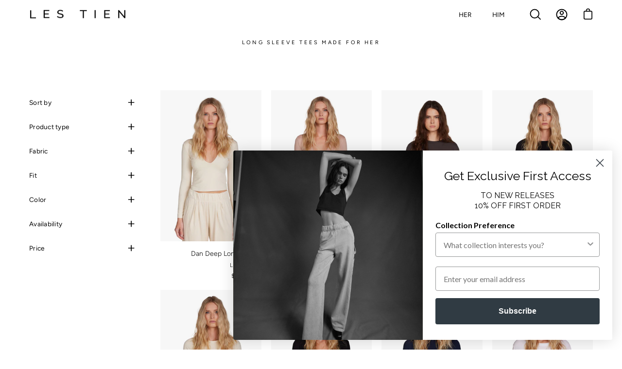

--- FILE ---
content_type: text/html; charset=utf-8
request_url: https://lestien.com/collections/long-sleeve-tees-made-for-her
body_size: 52127
content:
<!doctype html>
<html class="no-js no-touch" lang="en">
  <head>
    


    <meta charset="utf-8">
    <meta http-equiv="X-UA-Compatible" content="IE=edge">
    <meta name="viewport" content="width=device-width, height=device-height, initial-scale=1.0, minimum-scale=1.0">
    <link rel="canonical" href="https://lestien.com/collections/long-sleeve-tees-made-for-her">
    
    
    <meta name="facebook-domain-verification" content="h282edvca7s854k1xugif67mt4tcq4" />

<!-- Klaviyo -->
    <script async type="text/javascript" src="https://static.klaviyo.com/onsite/js/klaviyo.js?company_id=MVXWpW"></script>
 

    <!-- Start global site tag (gtag.js) - Google Ads: 324312048 -->
<script async src="https://www.googletagmanager.com/gtag/js?id=AW-324312048"></script>
<script>
  window.dataLayer = window.dataLayer || [];
  function gtag(){dataLayer.push(arguments);}
  gtag('js', new Date());

  gtag('config', 'AW-324312048');
</script>
<!-- End global site tag -->

<!-- Start Google dynamic remarketing and Bing product audiences -->

<script>
gtag('event', 'page_view', {
	'send_to': 'AW-324312048',
	'ecomm_pagetype': 'category'
  });
</script>
 

<!-- End Google dynamic remarketing and Bing product audiences  -->


    <link rel="preload" as="style" href="//lestien.com/cdn/shop/t/135/assets/theme.css?v=113036016417841326171762236372">
    <link rel="preload" as="script" href="//lestien.com/cdn/shop/t/135/assets/lazysizes.min.js?v=111431644619468174291762236352">
    <link rel="preload" as="script" href="//lestien.com/cdn/shop/t/135/assets/theme.js?v=105213738600893944641762236372">
    <link rel="preload" as="image" href="//lestien.com/cdn/shop/t/135/assets/loading.svg?v=91665432863842511931762236352">

    <link rel="preconnect" href="https://cdn.shopify.com" crossorigin>
    <link rel="preconnect" href="https://fonts.shopify.com" crossorigin>
    <link rel="preconnect" href="https://monorail-edge.shopifysvc.com" crossorigin><link
          rel="preload"
          as="image"
          href="//lestien.com/cdn/shop/files/Lestien_Logo_60x8.png?v=1659640519"
          data-preload="60x8"
        ><style data-shopify>:root { --loader-image-size: 60px; }html:not(.is-loading) .loading-overlay { opacity: 0; visibility: hidden; pointer-events: none; }
        .loading-overlay { position: fixed; top: 0; left: 0; z-index: 99999; width: 100vw; height: 100vh; display: flex; align-items: center; justify-content: center; background: var(--bg); transition: opacity 0.3s ease-out, visibility 0s linear 0.3s; }
        .loading-overlay .loader__image { width: 60px; height: 60px; }
        .loading-overlay .loader__image--fallback { width: 320px; height: 100%; background: var(--loader-image) no-repeat center center/contain; }
        .loader__image__holder { position: absolute; top: 0; left: 0; width: 100%; height: 100%; font-size: 0; display: flex; align-items: center; justify-content: center; animation: pulse-loading 2s infinite ease-in-out; }
        .loader__image { max-width: 150px; max-height: 150px; object-fit: contain; }
        .loader--line {
          position: relative;
          height: 4px;
          display: block;
          background-color: var(--button-primary-fade);
          border-radius: 2px;
          overflow: hidden;
          width: 100%;
          opacity: 0;
          visibility: hidden;
          transition: opacity .3s ease, visibility 0s linear .3s;
        }

        .loadMore .loader,
        .is-loading .loader {
          visibility: visible;
          opacity: 1;
          transition-delay: 0s;
        }

        .lazyloaded .loader {
          opacity: 0;
          visibility: hidden;
        }

        .loader-indeterminate { background-color: var(--button-primary-bg); }
        .loader-indeterminate::before {
          content: '';
          position: absolute;
          background-color: inherit;
          top: 0;
          left: -35%;
          width: 100%;
          bottom: 0;
          will-change: transform;
          -webkit-animation: indeterminate 2.1s cubic-bezier(0.65, 0.815, 0.735, 0.395) infinite;
          animation: indeterminate 2.1s cubic-bezier(0.65, 0.815, 0.735, 0.395) infinite;
        }

        .loader-indeterminate::after {
          content: '';
          position: absolute;
          background-color: inherit;
          top: 0;
          left: -200%;
          width: 100%;
          bottom: 0;
          will-change: transform;
          -webkit-animation: indeterminate-short 2.1s cubic-bezier(0.165, 0.84, 0.44, 1) infinite;
          animation: indeterminate-short 2.1s cubic-bezier(0.165, 0.84, 0.44, 1) infinite;
          -webkit-animation-delay: 1.15s;
          animation-delay: 1.15s;
        }

        @keyframes indeterminate {
          0% { transform: translateX(0) scale(0.35, 1); }
          60% { transform: translateX(50%) scale(0.9, 1); }
          100% { transform: translateX(100%) scale(0.9, 1); }
        }
        @keyframes indeterminate-short {
          0% { transform: translateX(0) scale(2, 1); }
          60% { transform: translateX(460px) scale(0.01, 1); }
          100% { transform: translateX(460px) scale(0.01, 1); }
        }
        @keyframes pulse-loading {
          0% { opacity: 1; }
          50% { opacity: .25; }
          100% { opacity: 1; }
        }</style><script>
        const loadingAppearance = "once";
        const loaded = sessionStorage.getItem('loaded');

        if (loadingAppearance === 'once') {
          if (loaded === null) {
            sessionStorage.setItem('loaded', true);
            document.documentElement.classList.add('is-loading');
          }
        } else {
          document.documentElement.classList.add('is-loading');
        }
      </script><link rel="shortcut icon" href="//lestien.com/cdn/shop/files/lestien_Favicon_345026ff-aacd-464c-97f9-5e71070d5e61_32x32.png?v=1660350842" type="image/png">
    <title>
      Long Sleeve Tees Made For Her
      
      
       &ndash; L E S  T I E N
    </title><meta name="description" content="Les Tien crafts luxurious leisure staples out of its factory in downtown Los Angeles. All fabrics are treated in house before they are cut, sewn and garment-dyed—a production method that yields a soft hand feel and a coveted level of lived-in comfort."><link rel="preload" as="font" href="//lestien.com/cdn/fonts/figtree/figtree_n3.e4cc0323f8b9feb279bf6ced9d868d88ce80289f.woff2" type="font/woff2" crossorigin><link rel="preload" as="font" href="//lestien.com/cdn/fonts/figtree/figtree_n4.3c0838aba1701047e60be6a99a1b0a40ce9b8419.woff2" type="font/woff2" crossorigin>

<meta property="og:site_name" content="L E S  T I E N">
<meta property="og:url" content="https://lestien.com/collections/long-sleeve-tees-made-for-her">
<meta property="og:title" content="Long Sleeve Tees Made For Her">
<meta property="og:type" content="product.group">
<meta property="og:description" content="Les Tien crafts luxurious leisure staples out of its factory in downtown Los Angeles. All fabrics are treated in house before they are cut, sewn and garment-dyed—a production method that yields a soft hand feel and a coveted level of lived-in comfort."><meta property="og:image" content="//lestien.com/cdn/shop/collections/Collection-ForHer-Longsleeves.jpg?v=1708030165">
 <meta property="og:image:secure_url" content="//lestien.com/cdn/shop/collections/Collection-ForHer-Longsleeves.jpg?v=1708030165">

  <meta property="og:image:width" content="1920">
  <meta property="og:image:height" content="498"><meta name="twitter:card" content="summary_large_image">
<meta name="twitter:title" content="Long Sleeve Tees Made For Her">
<meta name="twitter:description" content="Les Tien crafts luxurious leisure staples out of its factory in downtown Los Angeles. All fabrics are treated in house before they are cut, sewn and garment-dyed—a production method that yields a soft hand feel and a coveted level of lived-in comfort."><style data-shopify>@font-face {
  font-family: Figtree;
  font-weight: 400;
  font-style: normal;
  font-display: swap;
  src: url("//lestien.com/cdn/fonts/figtree/figtree_n4.3c0838aba1701047e60be6a99a1b0a40ce9b8419.woff2") format("woff2"),
       url("//lestien.com/cdn/fonts/figtree/figtree_n4.c0575d1db21fc3821f17fd6617d3dee552312137.woff") format("woff");
}

@font-face {
  font-family: Figtree;
  font-weight: 300;
  font-style: normal;
  font-display: swap;
  src: url("//lestien.com/cdn/fonts/figtree/figtree_n3.e4cc0323f8b9feb279bf6ced9d868d88ce80289f.woff2") format("woff2"),
       url("//lestien.com/cdn/fonts/figtree/figtree_n3.db79ac3fb83d054d99bd79fccf8e8782b5cf449e.woff") format("woff");
}



  @font-face {
  font-family: Figtree;
  font-weight: 500;
  font-style: normal;
  font-display: swap;
  src: url("//lestien.com/cdn/fonts/figtree/figtree_n5.3b6b7df38aa5986536945796e1f947445832047c.woff2") format("woff2"),
       url("//lestien.com/cdn/fonts/figtree/figtree_n5.f26bf6dcae278b0ed902605f6605fa3338e81dab.woff") format("woff");
}




  @font-face {
  font-family: Figtree;
  font-weight: 300;
  font-style: normal;
  font-display: swap;
  src: url("//lestien.com/cdn/fonts/figtree/figtree_n3.e4cc0323f8b9feb279bf6ced9d868d88ce80289f.woff2") format("woff2"),
       url("//lestien.com/cdn/fonts/figtree/figtree_n3.db79ac3fb83d054d99bd79fccf8e8782b5cf449e.woff") format("woff");
}




  @font-face {
  font-family: Figtree;
  font-weight: 700;
  font-style: normal;
  font-display: swap;
  src: url("//lestien.com/cdn/fonts/figtree/figtree_n7.2fd9bfe01586148e644724096c9d75e8c7a90e55.woff2") format("woff2"),
       url("//lestien.com/cdn/fonts/figtree/figtree_n7.ea05de92d862f9594794ab281c4c3a67501ef5fc.woff") format("woff");
}






  @font-face {
  font-family: Figtree;
  font-weight: 400;
  font-style: normal;
  font-display: swap;
  src: url("//lestien.com/cdn/fonts/figtree/figtree_n4.3c0838aba1701047e60be6a99a1b0a40ce9b8419.woff2") format("woff2"),
       url("//lestien.com/cdn/fonts/figtree/figtree_n4.c0575d1db21fc3821f17fd6617d3dee552312137.woff") format("woff");
}




  @font-face {
  font-family: Figtree;
  font-weight: 300;
  font-style: italic;
  font-display: swap;
  src: url("//lestien.com/cdn/fonts/figtree/figtree_i3.914abbe7a583759f0a18bf02652c9ee1f4bb1c6d.woff2") format("woff2"),
       url("//lestien.com/cdn/fonts/figtree/figtree_i3.3d7354f07ddb3c61082efcb69896c65d6c00d9fa.woff") format("woff");
}




  @font-face {
  font-family: Figtree;
  font-weight: 700;
  font-style: italic;
  font-display: swap;
  src: url("//lestien.com/cdn/fonts/figtree/figtree_i7.06add7096a6f2ab742e09ec7e498115904eda1fe.woff2") format("woff2"),
       url("//lestien.com/cdn/fonts/figtree/figtree_i7.ee584b5fcaccdbb5518c0228158941f8df81b101.woff") format("woff");
}


:root {--COLOR-BUTTON-PRIMARY-BG: #222222;
  --COLOR-BUTTON-PRIMARY-BG-ALPHA-50: rgba(34, 34, 34, 0.5);
  --COLOR-BUTTON-PRIMARY-FADE: rgba(34, 34, 34, 0.05);
  --COLOR-BUTTON-PRIMARY-TEXT: #fff;
  --COLOR-BUTTON-PRIMARY-TEXT-ALPHA-50: rgba(255, 255, 255, 0.5);
  --COLOR-BUTTON-SECONDARY-BG: #f5f1eb;
  --COLOR-BUTTON-SECONDARY-TEXT: #000;
  --COLOR-BUTTON-SECONDARY-TEXT-ALPHA-50: rgba(255, 255, 255, 0.5);

  --COLOR-HEADING: #222222;
  --COLOR-TEXT: #000000;
  --COLOR-TEXT-DARKEN: #000000;
  --COLOR-TEXT-LIGHTEN: #333333;
  --COLOR-TEXT-ALPHA-5: rgba(0, 0, 0, 0.05);
  --COLOR-TEXT-ALPHA-8: rgba(0, 0, 0, 0.08);
  --COLOR-TEXT-ALPHA-10: rgba(0, 0, 0, 0.1);
  --COLOR-TEXT-ALPHA-15: rgba(0, 0, 0, 0.15);
  --COLOR-TEXT-ALPHA-25: rgba(0, 0, 0, 0.25);
  --COLOR-TEXT-ALPHA-50: rgba(0, 0, 0, 0.5);
  --COLOR-TEXT-ALPHA-60: rgba(0, 0, 0, 0.6);
  --COLOR-TEXT-ALPHA-85: rgba(0, 0, 0, 0.85);

  --COLOR-BG: #ffffff;
  --COLOR-BG-ALPHA-25: rgba(255, 255, 255, 0.25);
  --COLOR-BG-ALPHA-35: rgba(255, 255, 255, 0.35);
  --COLOR-BG-ALPHA-60: rgba(255, 255, 255, 0.6);
  --COLOR-BG-ALPHA-65: rgba(255, 255, 255, 0.65);
  --COLOR-BG-ALPHA-85: rgba(255, 255, 255, 0.85);
  --COLOR-BG-OVERLAY: rgba(255, 255, 255, 0.75);
  --COLOR-BG-DARKEN: #e6e6e6;
  --COLOR-BG-LIGHTEN-DARKEN: #e6e6e6;
  --COLOR-BG-LIGHTEN-DARKEN-2: #cdcdcd;
  --COLOR-BG-LIGHTEN-DARKEN-3: #b3b3b3;
  --COLOR-BG-LIGHTEN-DARKEN-4: #9a9a9a;
  --COLOR-BG-LIGHTEN-DARKEN-CONTRAST: #b3b3b3;
  --COLOR-BG-LIGHTEN-DARKEN-CONTRAST-2: #999999;
  --COLOR-BG-LIGHTEN-DARKEN-CONTRAST-3: #808080;
  --COLOR-BG-LIGHTEN-DARKEN-CONTRAST-4: #666666;

  --COLOR-INPUT-BG: #ffffff;

  --COLOR-ACCENT: #6c7c6c;
  --COLOR-ACCENT-TEXT: #fff;
  --COLOR-ACCENT-ALPHA-50: rgba(108, 124, 108, 0.5);
  --COLOR-ACCENT-ALPHA-30: rgba(108, 124, 108, 0.3);

  --COLOR-TAG-CUSTOM: #222222;
  --COLOR-TAG-SAVING: #d02e2e;

  --COLOR-BORDER: #222222;
  --COLOR-BORDER-ALPHA-15: rgba(34, 34, 34, 0.15);
  --COLOR-BORDER-ALPHA-30: rgba(34, 34, 34, 0.3);
  --COLOR-BORDER-ALPHA-50: rgba(34, 34, 34, 0.5);
  --COLOR-BORDER-ALPHA-65: rgba(34, 34, 34, 0.65);
  --COLOR-BORDER-LIGHTEN-DARKEN: #6f6f6f;
  --COLOR-BORDER-HAIRLINE: #f7f7f7;

  --COLOR-WHITE-BLACK: fff;
  --COLOR-BLACK-WHITE: #000;--COLOR-DISABLED-GREY: rgba(0, 0, 0, 0.05);
  --COLOR-DISABLED-GREY-DARKEN: rgba(0, 0, 0, 0.45);
  --COLOR-ERROR: #D02E2E;
  --COLOR-ERROR-BG: #f3cbcb;
  --COLOR-SUCCESS: #56AD6A;
  --COLOR-SUCCESS-BG: #ECFEF0;
  --COLOR-WARN: #ECBD5E;
  --COLOR-TRANSPARENT: rgba(255, 255, 255, 0);
  --COLOR-WHITE: #fff;
  --COLOR-WHITE-ALPHA-50: rgba(255, 255, 255, 0.5);
  --COLOR-WHITE-ALPHA-60: rgba(255, 255, 255, 0.6);
  --COLOR-BLACK: #000;
  --COLOR-BLACK-ALPHA-50: rgba(0, 0, 0, 0.5);
  --COLOR-BLACK-ALPHA-60: rgba(0, 0, 0, 0.6);--FONT-STACK-BODY: Figtree, sans-serif;
  --FONT-STYLE-BODY: normal;
  --FONT-STYLE-BODY-ITALIC: italic;
  --FONT-ADJUST-BODY: 0.85;

  --FONT-WEIGHT-BODY: 300;
  --FONT-WEIGHT-BODY-LIGHT: 300;
  --FONT-WEIGHT-BODY-MEDIUM: 400;
  --FONT-WEIGHT-BODY-BOLD: 400;

  --FONT-STACK-HEADING: Figtree, sans-serif;
  --FONT-STYLE-HEADING: normal;
  --FONT-STYLE-HEADING-ITALIC: italic;
  --FONT-ADJUST-HEADING: 0.8;

  --FONT-WEIGHT-HEADING: 400;
  --FONT-WEIGHT-HEADING-LIGHT: 300;
  --FONT-WEIGHT-HEADING-MEDIUM: 700;
  --FONT-WEIGHT-HEADING-BOLD: 500;

  --FONT-STACK-NAV: Figtree, sans-serif;
  --FONT-STYLE-NAV: normal;
  --FONT-STYLE-NAV-ITALIC: italic;
  --FONT-ADJUST-NAV: 0.85;

  --FONT-WEIGHT-NAV: 400;
  --FONT-WEIGHT-NAV-LIGHT: 300;
  --FONT-WEIGHT-NAV-MEDIUM: 700;
  --FONT-WEIGHT-NAV-BOLD: 500;

  --FONT-STACK-BUTTON: Figtree, sans-serif;
  --FONT-STYLE-BUTTON: normal;
  --FONT-STYLE-BUTTON-ITALIC: italic;
  --FONT-ADJUST-BUTTON: 0.75;

  --FONT-WEIGHT-BUTTON: 400;
  --FONT-WEIGHT-BUTTON-MEDIUM: 700;
  --FONT-WEIGHT-BUTTON-BOLD: 500;

  --FONT-STACK-SUBHEADING: Figtree, sans-serif;
  --FONT-STYLE-SUBHEADING: normal;
  --FONT-STYLE-SUBHEADING-ITALIC: italic;
  --FONT-ADJUST-SUBHEADING: 0.85;

  --FONT-WEIGHT-SUBHEADING: 300;
  --FONT-WEIGHT-SUBHEADING-LIGHT: 300;
  --FONT-WEIGHT-SUBHEADING-MEDIUM: 400;
  --FONT-WEIGHT-SUBHEADING-BOLD: 400;

  --LETTER-SPACING-SUBHEADING: 0.2em;
  --LETTER-SPACING-BUTTON: 0.125em;

  --BUTTON-TEXT-CAPS: none;
  --SUBHEADING-TEXT-CAPS: none;--FONT-SIZE-INPUT: 1rem;--RADIUS: 0px;
  --RADIUS-SMALL: 0px;
  --RADIUS-TINY: 0px;
  --RADIUS-BADGE: 0px;
  --RADIUS-CHECKBOX: 0px;
  --RADIUS-TEXTAREA: 0px;--PRODUCT-MEDIA-PADDING-TOP: 150.0%;--SITE-WIDTH: 1440px;
  --SITE-WIDTH-NARROW: 840px;--loading-svg: url( "//lestien.com/cdn/shop/t/135/assets/loading.svg?v=91665432863842511931762236352" );
  --icon-check: url( "//lestien.com/cdn/shop/t/135/assets/icon-check.svg?v=175316081881880408121762236344" );
  --icon-close: url( "//lestien.com/cdn/shop/t/135/assets/icon-close.svg?v=152460236205633315831762236344" );
  --icon-zoom-in: url( "//lestien.com/cdn/shop/t/135/assets/icon-zoom-in.svg?v=157433013461716915331762236344" );
  --icon-zoom-out: url( "//lestien.com/cdn/shop/t/135/assets/icon-zoom-out.svg?v=164909107869959372931762236345" );--collection-sticky-bar-height: 0;
  --collection-image-padding-top: 60%;

  --drawer-width: 400px;
  --drawer-transition: transform 0.4s cubic-bezier(0.46, 0.01, 0.32, 1);--full-height: 100vh;
  --header-height: 60px;
  --content-full: calc(100vh - var(--header-height));
  --announcement-height: 0px;--gutter: 60px;
  --gutter-mobile: 20px;
  --grid-gutter: 20px;--inner: 20px;
  --inner-tablet: 18px;
  --inner-mobile: 16px;--grid: repeat(4, minmax(0, 1fr));
  --grid-tablet: repeat(2, minmax(0, 1fr));
  --grid-mobile: repeat(2, minmax(0, 1fr));
  --megamenu-grid: repeat(4, minmax(0, 1fr));
  --grid-row: 1 / span 4;--scrollbar-width: 0px;--overlay: #000;
  --overlay-opacity: 1;--swatch-size: 40px;

  
  --move-offset: 20px;

  
  --autoplay-speed: 2200ms;

  
--filter-bg: .97;
  
    --product-filter-bg: 1.0;}</style>
<link href="//lestien.com/cdn/shop/t/135/assets/theme.dev.css?v=177848417908823782451762236372" rel="stylesheet" type="text/css" media="all" /><script type="text/javascript">
      
    if (window.MSInputMethodContext && document.documentMode) {
      var scripts = document.getElementsByTagName('script')[0];
      var polyfill = document.createElement("script");
      polyfill.defer = true;
      polyfill.src = "//lestien.com/cdn/shop/t/135/assets/ie11.js?v=164037955086922138091762236345";

      scripts.parentNode.insertBefore(polyfill, scripts);

      document.documentElement.classList.add('ie11');
    } else {
      document.documentElement.className = document.documentElement.className.replace('no-js', 'js');
    }

    let root = '/';
    if (root[root.length - 1] !== '/') {
      root = `${root}/`;
    }

    window.theme = {
      assets: {
        smoothscroll: '//lestien.com/cdn/shop/t/135/assets/smoothscroll.js?v=37906625415260927261762236369',
        no_image: "//lestien.com/cdn/shop/files/Lestien_Logo_1024x.png?v=1659640519",
        swatches: '//lestien.com/cdn/shop/t/135/assets/swatches.json?v=92317698497028696761762236371',
        base: "//lestien.com/cdn/shop/t/135/assets/"
      },
      routes: {
        root: root,
        cart_url: "\/cart",
        cart_add_url: "\/cart\/add",
        cart_change_url: "\/cart\/change",
        shop_url: "https:\/\/lestien.com",
        search_url: "\/search",
        product_recommendations_url: "\/recommendations\/products"
      },
      strings: {
        add_to_cart: "Add to Cart",
        cart_acceptance_error: "You must accept our terms and conditions.",
        cart_empty: "Your cart is currently empty.",
        cart_price: "Price",
        cart_quantity: "Quantity",
        cart_items_one: "{{ count }} item",
        cart_items_many: "{{ count }} items",
        cart_title: "Cart",
        cart_total: "Total",
        continue_shopping: "Continue Shopping",
        free: "Free",
        limit_error: "Sorry, looks like we don\u0026#39;t have enough of this product.",
        no_results: "No results found",
        preorder: "Pre-Order",
        remove: "Remove",
        results_one: " result",
        results_other: " results",
        sale_badge_text: "Sale",
        saving_badge: "Save {{ discount }}",
        saving_up_to_badge: "Save up to {{ discount }}",
        sold_out: "Sold Out",
        subscription: "Subscription",
        unavailable: "Unavailable",
        unit_price_label: "Unit price",
        unit_price_separator: "per",
        view_all: "View All",
        zero_qty_error: "Quantity must be greater than 0.",
        delete_confirm: "Are you sure you wish to delete this address?"
      },
      icons: {
        plus: '<svg aria-hidden="true" focusable="false" role="presentation" class="icon icon-toggle-plus" viewBox="0 0 19 20"><path d="M10.725 11.02h6.671c.566 0 1.03-.506 1.03-1.072 0-.565-.464-1.07-1.03-1.07h-6.67V2.27c0-.565-.506-1.029-1.072-1.029-.566 0-1.071.464-1.071 1.03v6.605h-6.63c-.566 0-1.029.506-1.029 1.071 0 .566.463 1.072 1.029 1.072h6.63v6.695c0 .566.505 1.03 1.07 1.03.566 0 1.072-.464 1.072-1.03V11.02z"/></svg>',
        minus: '<svg aria-hidden="true" focusable="false" role="presentation" class="icon icon-toggle-minus" viewBox="0 0 19 20"><path d="M10.725 11.02h6.671c.566 0 1.03-.506 1.03-1.072 0-.565-.464-1.07-1.03-1.07H1.953c-.566 0-1.029.505-1.029 1.07 0 .566.463 1.072 1.029 1.072h8.772z"/></svg>',
        close: '<svg aria-hidden="true" focusable="false" role="presentation" class="icon icon-close" viewBox="0 0 25 25"><path d="M11.374 12.167L1.236 22.304a1.09 1.09 0 001.543 1.543L12.917 13.71l10.137 10.138a1.09 1.09 0 001.543-1.543L14.46 12.167 24.597 2.029A1.09 1.09 0 0023.054.486L12.917 10.624 2.779.486A1.09 1.09 0 001.236 2.03l10.138 10.138z"/></svg>',
        closeSmall: '<svg aria-hidden="true" focusable="false" role="presentation" class="icon icon-close-small" viewBox="0 0 20 20"><path d="M15.89 14.696l-4.734-4.734 4.717-4.717c.4-.4.37-1.085-.03-1.485s-1.085-.43-1.485-.03L9.641 8.447 4.97 3.776c-.4-.4-1.085-.37-1.485.03s-.43 1.085-.03 1.485l4.671 4.671-4.688 4.688c-.4.4-.37 1.085.03 1.485s1.085.43 1.485.03l4.688-4.687 4.734 4.734c.4.4 1.085.37 1.485-.03s.43-1.085.03-1.485z"/></svg>'
      },
      settings: {
        animations: false,
        cartType: "drawer",
        enableAcceptTerms: false,
        enableInfinityScroll: true,
        enablePaymentButton: true,
        gridImageSize: "cover",
        gridImageAspectRatio: 1.5,
        mobileMenuBehaviour: "trigger",
        productGridHover: "slideshow",
        savingBadgeType: "percentage",
        showBadge: false,
        showSoldBadge: true,
        showSavingBadge: false,
        quickButton: "view",
      },
      sizes: {
        mobile: 480,
        small: 768,
        large: 1024,
        widescreen: 1440
      },
      moneyFormat: "\u003cspan class=money\u003e${{amount}} USD\u003c\/span\u003e",
      info: {
        name: 'Palo Alto'
      },
      version: '4.1.1'
    };
    window.lazySizesConfig = window.lazySizesConfig || {};
    window.lazySizesConfig.preloadAfterLoad = true;
    window.PaloAlto = window.PaloAlto || {};
    window.slate = window.slate || {};
    window.isHeaderTransparent = false;
    window.initialHeaderHeight = 60;
    window.lastWindowWidth = window.innerWidth || document.documentElement.clientWidth;

    </script>
    <script src="//lestien.com/cdn/shop/t/135/assets/lazysizes.min.js?v=111431644619468174291762236352" async="async"></script><script src="//lestien.com/cdn/shop/t/135/assets/theme.js?v=105213738600893944641762236372" defer="defer"></script><script>window.performance && window.performance.mark && window.performance.mark('shopify.content_for_header.start');</script><meta id="shopify-digital-wallet" name="shopify-digital-wallet" content="/29990620/digital_wallets/dialog">
<meta name="shopify-checkout-api-token" content="674a10b767db14839a3eb9735623cf3c">
<meta id="in-context-paypal-metadata" data-shop-id="29990620" data-venmo-supported="true" data-environment="production" data-locale="en_US" data-paypal-v4="true" data-currency="USD">
<link rel="alternate" type="application/atom+xml" title="Feed" href="/collections/long-sleeve-tees-made-for-her.atom" />
<link rel="alternate" type="application/json+oembed" href="https://lestien.com/collections/long-sleeve-tees-made-for-her.oembed">
<script async="async" src="/checkouts/internal/preloads.js?locale=en-US"></script>
<link rel="preconnect" href="https://shop.app" crossorigin="anonymous">
<script async="async" src="https://shop.app/checkouts/internal/preloads.js?locale=en-US&shop_id=29990620" crossorigin="anonymous"></script>
<script id="apple-pay-shop-capabilities" type="application/json">{"shopId":29990620,"countryCode":"US","currencyCode":"USD","merchantCapabilities":["supports3DS"],"merchantId":"gid:\/\/shopify\/Shop\/29990620","merchantName":"L E S  T I E N","requiredBillingContactFields":["postalAddress","email","phone"],"requiredShippingContactFields":["postalAddress","email","phone"],"shippingType":"shipping","supportedNetworks":["visa","masterCard","amex","discover","elo","jcb"],"total":{"type":"pending","label":"L E S  T I E N","amount":"1.00"},"shopifyPaymentsEnabled":true,"supportsSubscriptions":true}</script>
<script id="shopify-features" type="application/json">{"accessToken":"674a10b767db14839a3eb9735623cf3c","betas":["rich-media-storefront-analytics"],"domain":"lestien.com","predictiveSearch":true,"shopId":29990620,"locale":"en"}</script>
<script>var Shopify = Shopify || {};
Shopify.shop = "lestien.myshopify.com";
Shopify.locale = "en";
Shopify.currency = {"active":"USD","rate":"1.0"};
Shopify.country = "US";
Shopify.theme = {"name":"LT-new\/2.5.3 - Fall25 Him Collection","id":153176506596,"schema_name":"Palo Alto","schema_version":"4.1.1","theme_store_id":null,"role":"main"};
Shopify.theme.handle = "null";
Shopify.theme.style = {"id":null,"handle":null};
Shopify.cdnHost = "lestien.com/cdn";
Shopify.routes = Shopify.routes || {};
Shopify.routes.root = "/";</script>
<script type="module">!function(o){(o.Shopify=o.Shopify||{}).modules=!0}(window);</script>
<script>!function(o){function n(){var o=[];function n(){o.push(Array.prototype.slice.apply(arguments))}return n.q=o,n}var t=o.Shopify=o.Shopify||{};t.loadFeatures=n(),t.autoloadFeatures=n()}(window);</script>
<script>
  window.ShopifyPay = window.ShopifyPay || {};
  window.ShopifyPay.apiHost = "shop.app\/pay";
  window.ShopifyPay.redirectState = null;
</script>
<script id="shop-js-analytics" type="application/json">{"pageType":"collection"}</script>
<script defer="defer" async type="module" src="//lestien.com/cdn/shopifycloud/shop-js/modules/v2/client.init-shop-cart-sync_dlpDe4U9.en.esm.js"></script>
<script defer="defer" async type="module" src="//lestien.com/cdn/shopifycloud/shop-js/modules/v2/chunk.common_FunKbpTJ.esm.js"></script>
<script type="module">
  await import("//lestien.com/cdn/shopifycloud/shop-js/modules/v2/client.init-shop-cart-sync_dlpDe4U9.en.esm.js");
await import("//lestien.com/cdn/shopifycloud/shop-js/modules/v2/chunk.common_FunKbpTJ.esm.js");

  window.Shopify.SignInWithShop?.initShopCartSync?.({"fedCMEnabled":true,"windoidEnabled":true});

</script>
<script>
  window.Shopify = window.Shopify || {};
  if (!window.Shopify.featureAssets) window.Shopify.featureAssets = {};
  window.Shopify.featureAssets['shop-js'] = {"shop-cart-sync":["modules/v2/client.shop-cart-sync_DIWHqfTk.en.esm.js","modules/v2/chunk.common_FunKbpTJ.esm.js"],"init-fed-cm":["modules/v2/client.init-fed-cm_CmNkGb1A.en.esm.js","modules/v2/chunk.common_FunKbpTJ.esm.js"],"shop-button":["modules/v2/client.shop-button_Dpfxl9vG.en.esm.js","modules/v2/chunk.common_FunKbpTJ.esm.js"],"init-shop-cart-sync":["modules/v2/client.init-shop-cart-sync_dlpDe4U9.en.esm.js","modules/v2/chunk.common_FunKbpTJ.esm.js"],"init-shop-email-lookup-coordinator":["modules/v2/client.init-shop-email-lookup-coordinator_DUdFDmvK.en.esm.js","modules/v2/chunk.common_FunKbpTJ.esm.js"],"init-windoid":["modules/v2/client.init-windoid_V_O5I0mt.en.esm.js","modules/v2/chunk.common_FunKbpTJ.esm.js"],"pay-button":["modules/v2/client.pay-button_x_P2fRzB.en.esm.js","modules/v2/chunk.common_FunKbpTJ.esm.js"],"shop-toast-manager":["modules/v2/client.shop-toast-manager_p8J9W8kY.en.esm.js","modules/v2/chunk.common_FunKbpTJ.esm.js"],"shop-cash-offers":["modules/v2/client.shop-cash-offers_CtPYbIPM.en.esm.js","modules/v2/chunk.common_FunKbpTJ.esm.js","modules/v2/chunk.modal_n1zSoh3t.esm.js"],"shop-login-button":["modules/v2/client.shop-login-button_C3-NmE42.en.esm.js","modules/v2/chunk.common_FunKbpTJ.esm.js","modules/v2/chunk.modal_n1zSoh3t.esm.js"],"avatar":["modules/v2/client.avatar_BTnouDA3.en.esm.js"],"init-shop-for-new-customer-accounts":["modules/v2/client.init-shop-for-new-customer-accounts_aeWumpsw.en.esm.js","modules/v2/client.shop-login-button_C3-NmE42.en.esm.js","modules/v2/chunk.common_FunKbpTJ.esm.js","modules/v2/chunk.modal_n1zSoh3t.esm.js"],"init-customer-accounts-sign-up":["modules/v2/client.init-customer-accounts-sign-up_CRLhpYdY.en.esm.js","modules/v2/client.shop-login-button_C3-NmE42.en.esm.js","modules/v2/chunk.common_FunKbpTJ.esm.js","modules/v2/chunk.modal_n1zSoh3t.esm.js"],"init-customer-accounts":["modules/v2/client.init-customer-accounts_BkuyBVsz.en.esm.js","modules/v2/client.shop-login-button_C3-NmE42.en.esm.js","modules/v2/chunk.common_FunKbpTJ.esm.js","modules/v2/chunk.modal_n1zSoh3t.esm.js"],"shop-follow-button":["modules/v2/client.shop-follow-button_DDNA7Aw9.en.esm.js","modules/v2/chunk.common_FunKbpTJ.esm.js","modules/v2/chunk.modal_n1zSoh3t.esm.js"],"checkout-modal":["modules/v2/client.checkout-modal_EOl6FxyC.en.esm.js","modules/v2/chunk.common_FunKbpTJ.esm.js","modules/v2/chunk.modal_n1zSoh3t.esm.js"],"lead-capture":["modules/v2/client.lead-capture_LZVhB0lN.en.esm.js","modules/v2/chunk.common_FunKbpTJ.esm.js","modules/v2/chunk.modal_n1zSoh3t.esm.js"],"shop-login":["modules/v2/client.shop-login_D4d_T_FR.en.esm.js","modules/v2/chunk.common_FunKbpTJ.esm.js","modules/v2/chunk.modal_n1zSoh3t.esm.js"],"payment-terms":["modules/v2/client.payment-terms_g-geHK5T.en.esm.js","modules/v2/chunk.common_FunKbpTJ.esm.js","modules/v2/chunk.modal_n1zSoh3t.esm.js"]};
</script>
<script>(function() {
  var isLoaded = false;
  function asyncLoad() {
    if (isLoaded) return;
    isLoaded = true;
    var urls = ["https:\/\/hello.zonos.com\/shop-duty-tax\/hello.js?1608248309919\u0026shop=lestien.myshopify.com","https:\/\/str.rise-ai.com\/?shop=lestien.myshopify.com","https:\/\/strn.rise-ai.com\/?shop=lestien.myshopify.com","https:\/\/static.shareasale.com\/json\/shopify\/deduplication.js?shop=lestien.myshopify.com","https:\/\/static.shareasale.com\/json\/shopify\/shareasale-tracking.js?sasmid=107980\u0026ssmtid=19038\u0026shop=lestien.myshopify.com","https:\/\/static.klaviyo.com\/onsite\/js\/MVXWpW\/klaviyo.js?company_id=MVXWpW\u0026shop=lestien.myshopify.com","https:\/\/shopify-extension.getredo.com\/main.js?widget_id=po1lbak3v4cmqgo\u0026shop=lestien.myshopify.com","https:\/\/chat-widget.getredo.com\/widget.js?widgetId=po1lbak3v4cmqgo\u0026shop=lestien.myshopify.com"];
    for (var i = 0; i < urls.length; i++) {
      var s = document.createElement('script');
      s.type = 'text/javascript';
      s.async = true;
      s.src = urls[i];
      var x = document.getElementsByTagName('script')[0];
      x.parentNode.insertBefore(s, x);
    }
  };
  if(window.attachEvent) {
    window.attachEvent('onload', asyncLoad);
  } else {
    window.addEventListener('load', asyncLoad, false);
  }
})();</script>
<script id="__st">var __st={"a":29990620,"offset":-28800,"reqid":"ef8fc3d4-1cf4-4766-a866-c5743e297ce0-1765709074","pageurl":"lestien.com\/collections\/long-sleeve-tees-made-for-her","u":"dae2b482c180","p":"collection","rtyp":"collection","rid":427980423396};</script>
<script>window.ShopifyPaypalV4VisibilityTracking = true;</script>
<script id="captcha-bootstrap">!function(){'use strict';const t='contact',e='account',n='new_comment',o=[[t,t],['blogs',n],['comments',n],[t,'customer']],c=[[e,'customer_login'],[e,'guest_login'],[e,'recover_customer_password'],[e,'create_customer']],r=t=>t.map((([t,e])=>`form[action*='/${t}']:not([data-nocaptcha='true']) input[name='form_type'][value='${e}']`)).join(','),a=t=>()=>t?[...document.querySelectorAll(t)].map((t=>t.form)):[];function s(){const t=[...o],e=r(t);return a(e)}const i='password',u='form_key',d=['recaptcha-v3-token','g-recaptcha-response','h-captcha-response',i],f=()=>{try{return window.sessionStorage}catch{return}},m='__shopify_v',_=t=>t.elements[u];function p(t,e,n=!1){try{const o=window.sessionStorage,c=JSON.parse(o.getItem(e)),{data:r}=function(t){const{data:e,action:n}=t;return t[m]||n?{data:e,action:n}:{data:t,action:n}}(c);for(const[e,n]of Object.entries(r))t.elements[e]&&(t.elements[e].value=n);n&&o.removeItem(e)}catch(o){console.error('form repopulation failed',{error:o})}}const l='form_type',E='cptcha';function T(t){t.dataset[E]=!0}const w=window,h=w.document,L='Shopify',v='ce_forms',y='captcha';let A=!1;((t,e)=>{const n=(g='f06e6c50-85a8-45c8-87d0-21a2b65856fe',I='https://cdn.shopify.com/shopifycloud/storefront-forms-hcaptcha/ce_storefront_forms_captcha_hcaptcha.v1.5.2.iife.js',D={infoText:'Protected by hCaptcha',privacyText:'Privacy',termsText:'Terms'},(t,e,n)=>{const o=w[L][v],c=o.bindForm;if(c)return c(t,g,e,D).then(n);var r;o.q.push([[t,g,e,D],n]),r=I,A||(h.body.append(Object.assign(h.createElement('script'),{id:'captcha-provider',async:!0,src:r})),A=!0)});var g,I,D;w[L]=w[L]||{},w[L][v]=w[L][v]||{},w[L][v].q=[],w[L][y]=w[L][y]||{},w[L][y].protect=function(t,e){n(t,void 0,e),T(t)},Object.freeze(w[L][y]),function(t,e,n,w,h,L){const[v,y,A,g]=function(t,e,n){const i=e?o:[],u=t?c:[],d=[...i,...u],f=r(d),m=r(i),_=r(d.filter((([t,e])=>n.includes(e))));return[a(f),a(m),a(_),s()]}(w,h,L),I=t=>{const e=t.target;return e instanceof HTMLFormElement?e:e&&e.form},D=t=>v().includes(t);t.addEventListener('submit',(t=>{const e=I(t);if(!e)return;const n=D(e)&&!e.dataset.hcaptchaBound&&!e.dataset.recaptchaBound,o=_(e),c=g().includes(e)&&(!o||!o.value);(n||c)&&t.preventDefault(),c&&!n&&(function(t){try{if(!f())return;!function(t){const e=f();if(!e)return;const n=_(t);if(!n)return;const o=n.value;o&&e.removeItem(o)}(t);const e=Array.from(Array(32),(()=>Math.random().toString(36)[2])).join('');!function(t,e){_(t)||t.append(Object.assign(document.createElement('input'),{type:'hidden',name:u})),t.elements[u].value=e}(t,e),function(t,e){const n=f();if(!n)return;const o=[...t.querySelectorAll(`input[type='${i}']`)].map((({name:t})=>t)),c=[...d,...o],r={};for(const[a,s]of new FormData(t).entries())c.includes(a)||(r[a]=s);n.setItem(e,JSON.stringify({[m]:1,action:t.action,data:r}))}(t,e)}catch(e){console.error('failed to persist form',e)}}(e),e.submit())}));const S=(t,e)=>{t&&!t.dataset[E]&&(n(t,e.some((e=>e===t))),T(t))};for(const o of['focusin','change'])t.addEventListener(o,(t=>{const e=I(t);D(e)&&S(e,y())}));const B=e.get('form_key'),M=e.get(l),P=B&&M;t.addEventListener('DOMContentLoaded',(()=>{const t=y();if(P)for(const e of t)e.elements[l].value===M&&p(e,B);[...new Set([...A(),...v().filter((t=>'true'===t.dataset.shopifyCaptcha))])].forEach((e=>S(e,t)))}))}(h,new URLSearchParams(w.location.search),n,t,e,['guest_login'])})(!0,!0)}();</script>
<script integrity="sha256-52AcMU7V7pcBOXWImdc/TAGTFKeNjmkeM1Pvks/DTgc=" data-source-attribution="shopify.loadfeatures" defer="defer" src="//lestien.com/cdn/shopifycloud/storefront/assets/storefront/load_feature-81c60534.js" crossorigin="anonymous"></script>
<script crossorigin="anonymous" defer="defer" src="//lestien.com/cdn/shopifycloud/storefront/assets/shopify_pay/storefront-65b4c6d7.js?v=20250812"></script>
<script data-source-attribution="shopify.dynamic_checkout.dynamic.init">var Shopify=Shopify||{};Shopify.PaymentButton=Shopify.PaymentButton||{isStorefrontPortableWallets:!0,init:function(){window.Shopify.PaymentButton.init=function(){};var t=document.createElement("script");t.src="https://lestien.com/cdn/shopifycloud/portable-wallets/latest/portable-wallets.en.js",t.type="module",document.head.appendChild(t)}};
</script>
<script data-source-attribution="shopify.dynamic_checkout.buyer_consent">
  function portableWalletsHideBuyerConsent(e){var t=document.getElementById("shopify-buyer-consent"),n=document.getElementById("shopify-subscription-policy-button");t&&n&&(t.classList.add("hidden"),t.setAttribute("aria-hidden","true"),n.removeEventListener("click",e))}function portableWalletsShowBuyerConsent(e){var t=document.getElementById("shopify-buyer-consent"),n=document.getElementById("shopify-subscription-policy-button");t&&n&&(t.classList.remove("hidden"),t.removeAttribute("aria-hidden"),n.addEventListener("click",e))}window.Shopify?.PaymentButton&&(window.Shopify.PaymentButton.hideBuyerConsent=portableWalletsHideBuyerConsent,window.Shopify.PaymentButton.showBuyerConsent=portableWalletsShowBuyerConsent);
</script>
<script data-source-attribution="shopify.dynamic_checkout.cart.bootstrap">document.addEventListener("DOMContentLoaded",(function(){function t(){return document.querySelector("shopify-accelerated-checkout-cart, shopify-accelerated-checkout")}if(t())Shopify.PaymentButton.init();else{new MutationObserver((function(e,n){t()&&(Shopify.PaymentButton.init(),n.disconnect())})).observe(document.body,{childList:!0,subtree:!0})}}));
</script>
<script id='scb4127' type='text/javascript' async='' src='https://lestien.com/cdn/shopifycloud/privacy-banner/storefront-banner.js'></script><link id="shopify-accelerated-checkout-styles" rel="stylesheet" media="screen" href="https://lestien.com/cdn/shopifycloud/portable-wallets/latest/accelerated-checkout-backwards-compat.css" crossorigin="anonymous">
<style id="shopify-accelerated-checkout-cart">
        #shopify-buyer-consent {
  margin-top: 1em;
  display: inline-block;
  width: 100%;
}

#shopify-buyer-consent.hidden {
  display: none;
}

#shopify-subscription-policy-button {
  background: none;
  border: none;
  padding: 0;
  text-decoration: underline;
  font-size: inherit;
  cursor: pointer;
}

#shopify-subscription-policy-button::before {
  box-shadow: none;
}

      </style>

<script>window.performance && window.performance.mark && window.performance.mark('shopify.content_for_header.end');</script>

  <!-- BEGIN app block: shopify://apps/klaviyo-email-marketing-sms/blocks/klaviyo-onsite-embed/2632fe16-c075-4321-a88b-50b567f42507 -->












  <script async src="https://static.klaviyo.com/onsite/js/MVXWpW/klaviyo.js?company_id=MVXWpW"></script>
  <script>!function(){if(!window.klaviyo){window._klOnsite=window._klOnsite||[];try{window.klaviyo=new Proxy({},{get:function(n,i){return"push"===i?function(){var n;(n=window._klOnsite).push.apply(n,arguments)}:function(){for(var n=arguments.length,o=new Array(n),w=0;w<n;w++)o[w]=arguments[w];var t="function"==typeof o[o.length-1]?o.pop():void 0,e=new Promise((function(n){window._klOnsite.push([i].concat(o,[function(i){t&&t(i),n(i)}]))}));return e}}})}catch(n){window.klaviyo=window.klaviyo||[],window.klaviyo.push=function(){var n;(n=window._klOnsite).push.apply(n,arguments)}}}}();</script>

  




  <script>
    window.klaviyoReviewsProductDesignMode = false
  </script>







<!-- END app block --><!-- BEGIN app block: shopify://apps/mp-size-chart-size-guide/blocks/app-embed/305100b1-3599-492a-a54d-54f196ff1f94 -->


  
  
  
  
  
  

  

  

  

  

  
    
    <!-- BEGIN app snippet: init-data --><script type="application/json" data-cfasync='false' class='mpSizeChart-script'>
  {
    "appData": {"appStatus":true,"isRemoveBranding":true,"campaigns":[{"id":"sk2QttVzPnkkc72VIuWi","collectionIds":[],"countries":[],"showOnCollectionPage":false,"showOnAllCollectionsPages":"SHOW_ALL","countries_all":true,"showOnHomePage":false,"smartSelector":false,"position":"","inlinePosition":"after","homePagePosition":"","homePageInlinePosition":"after","collectionPagePosition":"","collectionPageInlinePosition":"after","isPresetV2":true,"conditions":{"type":"ALL","conditions":[{"type":"TITLE","operation":"EQUALS","value":""}]},"editContentV2":true,"value":"menBot","shopDomain":"lestien.myshopify.com","displayType":"MANUAL","name":"FOR HIM - Heavyweight Classic Pant","priority":1,"shopId":"M7q4svnHIJXtsiqoiHqZ","createdAt":"2025-03-06T23:03:08.879Z","click":78,"status":true,"productIds":[7966071718116,7987720847588,7987730120932,8406122397924,8407426859236,8410758742244,8410988118244,8410991460580,8518381732068,8518386778340,8523219402980,8563547209956,8563547799780,8563548356836,8615168671972]}],"metaFieldLength":1,"settings":{"modal":{"header":"Size guides","bgColor":"#FFFFFF","shadow":true,"textColor":"#232323","overlayColor":"#7b7b7b","borderRadius":10,"textSize":14,"position":{"type":"modal-center","width":84,"height":64,"top":18,"left":8,"right":0}},"general":{"buttonOrder":"iconText","text":"Size chart","textColor":"#232323","fontWeight":"400","isUnderline":false,"isItalic":false},"float":{"hideText":false,"showMobile":true,"mobilePosition":"top-right","borderRadius":10,"borderColor":"#232323","position":"middle-right","isRotation":true,"bgColor":"#FFFFFF","height":37,"width":96},"inline":{"displayType":"app-block","buttonPosition":"before-add-cart","collection":{"position":"","inlinePosition":"after"},"product":{"position":"form[action*=\"/cart/add\"] button[name=\"add\"]","inlinePosition":"before"},"home":{"position":"","inlinePosition":"after"}},"contentConfig":{"table":{"hoverColor":"#bdbdbd","animation":true,"textColor":"#232323","highlightColor":"#e7e7e8"},"media":{"imageSize":50,"videoSize":50},"tab":{"position":"center","styleType":"underline","styleDetail":{"fontSize":13,"selected":{"underlineColor":"#303030","textColor":"#303030","fontWeight":"400"},"unSelected":{"textColor":"#616161","fontWeight":"regular"},"hovering":{"underlineColor":"#616161","textColor":"#616161","fontWeight":"400"}}}},"reminderBlock":{"image":false,"content":"Refer to Size Chart for easy size selection","show":false,"time":15},"icon":{"customIconUrl":"","linkIcon":"https://cdnapps.avada.io/sizechart/setting/icon1.svg","isCustomIcon":false},"showAdvanced":true,"applyBEMCss":true,"displayType":"inline-link","enableGa":true,"customCss":"#Avada-SC__Modal .Avada-Modal__Container .Avada-Modal__ContainerWrapper {\n    font-family: 'Avenir Next' !important;\n} ","id":"CbOcPtA5z0YTqZzjsYhk","buttonHeight":35,"collectionPageInlinePosition":"after","hasCustomCss":true,"hideText":true,"homePageInlinePosition":"after","shopDomain":"lestien.myshopify.com","modalHeader":"Size guides","shopId":"M7q4svnHIJXtsiqoiHqZ","buttonBorderRadius":10,"modalTextColor":"#232323","showMobile":true,"mobilePosition":"top","buttonWidth":80,"modalBorderRadius":10,"linkBgColor":"#FFFFFF","disableWatermark":false,"buttonPosition":"middle-right","tableAnimation":true,"collectionPagePosition":"","linkTextColor":"#232323","homePagePosition":"","customIcon":false,"createdAt":{"_seconds":1618434338,"_nanoseconds":171000000},"reminder":false,"reminderContent":"Refer to Size Chart for easy size selection","buttonOrder":"iconText","buttonInlinePosition":"custom","modalRight":0,"mediaVideoSize":50,"reminderTime":15,"inlinePosition":"before","customIconUrl":"","linkIcon":"","modalWidth":50,"buttonRotation":false,"position":".product__submit__buttons","linkText":"Size Guide","mediaImageSize":30,"modalShadow":false,"modalHeight":100,"modalPosition":"modal-left","modalLeft":0,"modalTop":0,"modalOverlayColor":"#ffffff","tableHoverColor":"#c6c1c1","modalBgColor":"#ffffff","inlineDisplayType":"css-selector"},"shopId":"M7q4svnHIJXtsiqoiHqZ","p":3,"lastUpdated":"2025-05-05T20:50:53.898Z"},
    "campaignsList": [[{"id":"sk2QttVzPnkkc72VIuWi","contentConfigs":[{"position":0,"value":"<p style=\"text-align: center;\">FOR HIM - Heavyweight Classic Pant</p>","chosen":false,"selected":false},{"position":1,"value":"","tableData":{"columns":[{"id":"col1","name":"Size","type":"key","order":0},{"id":"col2","name":"Waistband","type":"value","order":1},{"id":"col7","name":"Inseam","order":2,"type":"value"},{"id":"col4","name":"Front Rise","order":3,"type":"value"},{"id":"col5","name":"Back Rise","order":4,"type":"value"},{"id":"col6","name":"Low Hip","order":5,"type":"value"},{"id":"col8","name":"Outseam","order":6,"type":"value"}],"rows":[{"id":"row1","order":0,"col1":"XS","col2":"68.58 - 73.66","col4":"31.12","col5":"38.73","col6":"93.98","col7":"68.58","col8":"97.16"},{"id":"row2","order":1,"col1":"S","col2":"73.66 - 81.28","col4":"32.07","col5":"39.70","col6":"99.06","col7":"71.12","col8":"99.70"},{"id":"row3","order":2,"col1":"M","col2":"81.28 - 86.36","col4":"33.02","col5":"40.64","col6":"104.14","col7":"73.66","col8":"102.23"},{"id":"row4","order":3,"col1":"L","col2":"86.36 - 93.98","col4":"33.97","col5":"41.58","col6":"109.22","col7":"76.20","col8":"104.78"},{"id":"row5","order":4,"col1":"XL","col2":"96.52 - 109.22","col4":"34.92","col5":"42.55","col6":"114.30","col7":"78.74","col8":"107.31"},{"id":"row6","order":5,"col1":"XXL","col2":"109.22 - 119.38","col4":"35.89","col5":"43.51","col6":"119.38","col7":"81.28","col8":"109.86"}],"isConvertUnit":true,"defaultUnit":"Inch"},"typeConfig":"advanced_table"},{"position":2,"value":"","imgSrc":"https://firebasestorage.googleapis.com/v0/b/avada-size-chart.appspot.com/o/charts_content%2FM7q4svnHIJXtsiqoiHqZ%2F1741302277550-CF-3044-HEG_1080x.webp?alt=media&token=19ff3201-97b0-4891-a9ba-06205d89264e","typeConfig":"image","chosen":false,"selected":false},{"position":3,"value":"<p style=\"text-align: center;\">CLASSIC FIT</p><p>Les Tien introduced its core collection, starting with Classic Fit sweatpants. These versatile silhouettes offer a refined balance of mobility and comfort, with consistent key measurements ensuring a perfect fit across all styles. Finishing just above the shoe, the sweatpants merge luxury sportswear with athletic functionality, transitioning effortlessly from day to night. The collection features timeless, durable pieces crafted from custom fabrics with real gold hardware.</p>","chosen":false,"selected":false}]}]
],
    "sizingPageBlocks": [],
    "product": {
      "id": null,
      "title": null,
      "type": null,
      "vendor": null,
      "tags": null,
      "handle": null,
      "collections": []
    },
    "template": "collection",
    "collectionId": 427980423396,
    "isDesignMode": false
  }
</script>


<script type="text/javascript">
  try {
    const getSC = () => {
      try {
        const el = document.querySelector('.mpSizeChart-script');
        if (!el) throw {message: 'Cannot find script block!'};

        let data;
        try {
          data = JSON.parse(el.textContent);
        } catch (e) {
          throw e
        }

        const {appData, campaignsList,sizingPageBlocks, ...props} = data;
        const {sizingPage = {}, ...rest} = appData;
        return {...props, ...rest, campaignsList: campaignsList.flat(), sizingPage: {...sizingPage, blocks: sizingPageBlocks?.flat()}};
      } catch (e) {
        console.warn(e.message)
        return {}
      }
    }

    if (!window?.AVADA_SC) window.AVADA_SC = getSC();
    window.AVADA_SC = {...window.AVADA_SC, ...getSC()};
  } catch (e) {
    console.error('Error assigning Size Chart variables', e);
  }
</script>
<!-- END app snippet -->
    <script src='https://cdn.shopify.com/extensions/019b1188-4159-7d19-a900-f672cfab71cb/mp-size-chart-size-guide-203/assets/mp-size-chart-main.min.js' defer></script>
  



<!-- END app block --><script src="https://cdn.shopify.com/extensions/a424d896-690a-47f2-a3ae-a82565eec47e/preorder-now-wolf-5/assets/preorde_panda.js" type="text/javascript" defer="defer"></script>
<link href="https://monorail-edge.shopifysvc.com" rel="dns-prefetch">
<script>(function(){if ("sendBeacon" in navigator && "performance" in window) {try {var session_token_from_headers = performance.getEntriesByType('navigation')[0].serverTiming.find(x => x.name == '_s').description;} catch {var session_token_from_headers = undefined;}var session_cookie_matches = document.cookie.match(/_shopify_s=([^;]*)/);var session_token_from_cookie = session_cookie_matches && session_cookie_matches.length === 2 ? session_cookie_matches[1] : "";var session_token = session_token_from_headers || session_token_from_cookie || "";function handle_abandonment_event(e) {var entries = performance.getEntries().filter(function(entry) {return /monorail-edge.shopifysvc.com/.test(entry.name);});if (!window.abandonment_tracked && entries.length === 0) {window.abandonment_tracked = true;var currentMs = Date.now();var navigation_start = performance.timing.navigationStart;var payload = {shop_id: 29990620,url: window.location.href,navigation_start,duration: currentMs - navigation_start,session_token,page_type: "collection"};window.navigator.sendBeacon("https://monorail-edge.shopifysvc.com/v1/produce", JSON.stringify({schema_id: "online_store_buyer_site_abandonment/1.1",payload: payload,metadata: {event_created_at_ms: currentMs,event_sent_at_ms: currentMs}}));}}window.addEventListener('pagehide', handle_abandonment_event);}}());</script>
<script id="web-pixels-manager-setup">(function e(e,d,r,n,o){if(void 0===o&&(o={}),!Boolean(null===(a=null===(i=window.Shopify)||void 0===i?void 0:i.analytics)||void 0===a?void 0:a.replayQueue)){var i,a;window.Shopify=window.Shopify||{};var t=window.Shopify;t.analytics=t.analytics||{};var s=t.analytics;s.replayQueue=[],s.publish=function(e,d,r){return s.replayQueue.push([e,d,r]),!0};try{self.performance.mark("wpm:start")}catch(e){}var l=function(){var e={modern:/Edge?\/(1{2}[4-9]|1[2-9]\d|[2-9]\d{2}|\d{4,})\.\d+(\.\d+|)|Firefox\/(1{2}[4-9]|1[2-9]\d|[2-9]\d{2}|\d{4,})\.\d+(\.\d+|)|Chrom(ium|e)\/(9{2}|\d{3,})\.\d+(\.\d+|)|(Maci|X1{2}).+ Version\/(15\.\d+|(1[6-9]|[2-9]\d|\d{3,})\.\d+)([,.]\d+|)( \(\w+\)|)( Mobile\/\w+|) Safari\/|Chrome.+OPR\/(9{2}|\d{3,})\.\d+\.\d+|(CPU[ +]OS|iPhone[ +]OS|CPU[ +]iPhone|CPU IPhone OS|CPU iPad OS)[ +]+(15[._]\d+|(1[6-9]|[2-9]\d|\d{3,})[._]\d+)([._]\d+|)|Android:?[ /-](13[3-9]|1[4-9]\d|[2-9]\d{2}|\d{4,})(\.\d+|)(\.\d+|)|Android.+Firefox\/(13[5-9]|1[4-9]\d|[2-9]\d{2}|\d{4,})\.\d+(\.\d+|)|Android.+Chrom(ium|e)\/(13[3-9]|1[4-9]\d|[2-9]\d{2}|\d{4,})\.\d+(\.\d+|)|SamsungBrowser\/([2-9]\d|\d{3,})\.\d+/,legacy:/Edge?\/(1[6-9]|[2-9]\d|\d{3,})\.\d+(\.\d+|)|Firefox\/(5[4-9]|[6-9]\d|\d{3,})\.\d+(\.\d+|)|Chrom(ium|e)\/(5[1-9]|[6-9]\d|\d{3,})\.\d+(\.\d+|)([\d.]+$|.*Safari\/(?![\d.]+ Edge\/[\d.]+$))|(Maci|X1{2}).+ Version\/(10\.\d+|(1[1-9]|[2-9]\d|\d{3,})\.\d+)([,.]\d+|)( \(\w+\)|)( Mobile\/\w+|) Safari\/|Chrome.+OPR\/(3[89]|[4-9]\d|\d{3,})\.\d+\.\d+|(CPU[ +]OS|iPhone[ +]OS|CPU[ +]iPhone|CPU IPhone OS|CPU iPad OS)[ +]+(10[._]\d+|(1[1-9]|[2-9]\d|\d{3,})[._]\d+)([._]\d+|)|Android:?[ /-](13[3-9]|1[4-9]\d|[2-9]\d{2}|\d{4,})(\.\d+|)(\.\d+|)|Mobile Safari.+OPR\/([89]\d|\d{3,})\.\d+\.\d+|Android.+Firefox\/(13[5-9]|1[4-9]\d|[2-9]\d{2}|\d{4,})\.\d+(\.\d+|)|Android.+Chrom(ium|e)\/(13[3-9]|1[4-9]\d|[2-9]\d{2}|\d{4,})\.\d+(\.\d+|)|Android.+(UC? ?Browser|UCWEB|U3)[ /]?(15\.([5-9]|\d{2,})|(1[6-9]|[2-9]\d|\d{3,})\.\d+)\.\d+|SamsungBrowser\/(5\.\d+|([6-9]|\d{2,})\.\d+)|Android.+MQ{2}Browser\/(14(\.(9|\d{2,})|)|(1[5-9]|[2-9]\d|\d{3,})(\.\d+|))(\.\d+|)|K[Aa][Ii]OS\/(3\.\d+|([4-9]|\d{2,})\.\d+)(\.\d+|)/},d=e.modern,r=e.legacy,n=navigator.userAgent;return n.match(d)?"modern":n.match(r)?"legacy":"unknown"}(),u="modern"===l?"modern":"legacy",c=(null!=n?n:{modern:"",legacy:""})[u],f=function(e){return[e.baseUrl,"/wpm","/b",e.hashVersion,"modern"===e.buildTarget?"m":"l",".js"].join("")}({baseUrl:d,hashVersion:r,buildTarget:u}),m=function(e){var d=e.version,r=e.bundleTarget,n=e.surface,o=e.pageUrl,i=e.monorailEndpoint;return{emit:function(e){var a=e.status,t=e.errorMsg,s=(new Date).getTime(),l=JSON.stringify({metadata:{event_sent_at_ms:s},events:[{schema_id:"web_pixels_manager_load/3.1",payload:{version:d,bundle_target:r,page_url:o,status:a,surface:n,error_msg:t},metadata:{event_created_at_ms:s}}]});if(!i)return console&&console.warn&&console.warn("[Web Pixels Manager] No Monorail endpoint provided, skipping logging."),!1;try{return self.navigator.sendBeacon.bind(self.navigator)(i,l)}catch(e){}var u=new XMLHttpRequest;try{return u.open("POST",i,!0),u.setRequestHeader("Content-Type","text/plain"),u.send(l),!0}catch(e){return console&&console.warn&&console.warn("[Web Pixels Manager] Got an unhandled error while logging to Monorail."),!1}}}}({version:r,bundleTarget:l,surface:e.surface,pageUrl:self.location.href,monorailEndpoint:e.monorailEndpoint});try{o.browserTarget=l,function(e){var d=e.src,r=e.async,n=void 0===r||r,o=e.onload,i=e.onerror,a=e.sri,t=e.scriptDataAttributes,s=void 0===t?{}:t,l=document.createElement("script"),u=document.querySelector("head"),c=document.querySelector("body");if(l.async=n,l.src=d,a&&(l.integrity=a,l.crossOrigin="anonymous"),s)for(var f in s)if(Object.prototype.hasOwnProperty.call(s,f))try{l.dataset[f]=s[f]}catch(e){}if(o&&l.addEventListener("load",o),i&&l.addEventListener("error",i),u)u.appendChild(l);else{if(!c)throw new Error("Did not find a head or body element to append the script");c.appendChild(l)}}({src:f,async:!0,onload:function(){if(!function(){var e,d;return Boolean(null===(d=null===(e=window.Shopify)||void 0===e?void 0:e.analytics)||void 0===d?void 0:d.initialized)}()){var d=window.webPixelsManager.init(e)||void 0;if(d){var r=window.Shopify.analytics;r.replayQueue.forEach((function(e){var r=e[0],n=e[1],o=e[2];d.publishCustomEvent(r,n,o)})),r.replayQueue=[],r.publish=d.publishCustomEvent,r.visitor=d.visitor,r.initialized=!0}}},onerror:function(){return m.emit({status:"failed",errorMsg:"".concat(f," has failed to load")})},sri:function(e){var d=/^sha384-[A-Za-z0-9+/=]+$/;return"string"==typeof e&&d.test(e)}(c)?c:"",scriptDataAttributes:o}),m.emit({status:"loading"})}catch(e){m.emit({status:"failed",errorMsg:(null==e?void 0:e.message)||"Unknown error"})}}})({shopId: 29990620,storefrontBaseUrl: "https://lestien.com",extensionsBaseUrl: "https://extensions.shopifycdn.com/cdn/shopifycloud/web-pixels-manager",monorailEndpoint: "https://monorail-edge.shopifysvc.com/unstable/produce_batch",surface: "storefront-renderer",enabledBetaFlags: ["2dca8a86"],webPixelsConfigList: [{"id":"1385758948","configuration":"{\"accountID\":\"MVXWpW\",\"webPixelConfig\":\"eyJlbmFibGVBZGRlZFRvQ2FydEV2ZW50cyI6IHRydWV9\"}","eventPayloadVersion":"v1","runtimeContext":"STRICT","scriptVersion":"524f6c1ee37bacdca7657a665bdca589","type":"APP","apiClientId":123074,"privacyPurposes":["ANALYTICS","MARKETING"],"dataSharingAdjustments":{"protectedCustomerApprovalScopes":["read_customer_address","read_customer_email","read_customer_name","read_customer_personal_data","read_customer_phone"]}},{"id":"919601380","configuration":"{\"widgetId\":\"po1lbak3v4cmqgo\",\"baseRequestUrl\":\"https:\\\/\\\/shopify-server.getredo.com\\\/widgets\",\"splitEnabled\":\"false\",\"customerAccountsEnabled\":\"true\",\"conciergeSplitEnabled\":\"false\",\"marketingEnabled\":\"false\",\"expandedWarrantyEnabled\":\"false\",\"storefrontSalesAIEnabled\":\"true\",\"conversionEnabled\":\"false\"}","eventPayloadVersion":"v1","runtimeContext":"STRICT","scriptVersion":"5b3724013aeaf3782d64a6cf659a910b","type":"APP","apiClientId":3426665,"privacyPurposes":["ANALYTICS","MARKETING"],"capabilities":["advanced_dom_events"],"dataSharingAdjustments":{"protectedCustomerApprovalScopes":["read_customer_address","read_customer_email","read_customer_name","read_customer_personal_data","read_customer_phone"]}},{"id":"441319652","configuration":"{\"config\":\"{\\\"pixel_id\\\":\\\"G-MV8T63YRR8\\\",\\\"gtag_events\\\":[{\\\"type\\\":\\\"purchase\\\",\\\"action_label\\\":\\\"G-MV8T63YRR8\\\"},{\\\"type\\\":\\\"page_view\\\",\\\"action_label\\\":\\\"G-MV8T63YRR8\\\"},{\\\"type\\\":\\\"view_item\\\",\\\"action_label\\\":\\\"G-MV8T63YRR8\\\"},{\\\"type\\\":\\\"search\\\",\\\"action_label\\\":\\\"G-MV8T63YRR8\\\"},{\\\"type\\\":\\\"add_to_cart\\\",\\\"action_label\\\":\\\"G-MV8T63YRR8\\\"},{\\\"type\\\":\\\"begin_checkout\\\",\\\"action_label\\\":\\\"G-MV8T63YRR8\\\"},{\\\"type\\\":\\\"add_payment_info\\\",\\\"action_label\\\":\\\"G-MV8T63YRR8\\\"}],\\\"enable_monitoring_mode\\\":false}\"}","eventPayloadVersion":"v1","runtimeContext":"OPEN","scriptVersion":"b2a88bafab3e21179ed38636efcd8a93","type":"APP","apiClientId":1780363,"privacyPurposes":[],"dataSharingAdjustments":{"protectedCustomerApprovalScopes":["read_customer_address","read_customer_email","read_customer_name","read_customer_personal_data","read_customer_phone"]}},{"id":"246677732","configuration":"{\"masterTagID\":\"19038\",\"merchantID\":\"107980\",\"appPath\":\"https:\/\/daedalus.shareasale.com\",\"storeID\":\"NaN\",\"xTypeMode\":\"NaN\",\"xTypeValue\":\"NaN\",\"channelDedup\":\"NaN\"}","eventPayloadVersion":"v1","runtimeContext":"STRICT","scriptVersion":"f300cca684872f2df140f714437af558","type":"APP","apiClientId":4929191,"privacyPurposes":["ANALYTICS","MARKETING"],"dataSharingAdjustments":{"protectedCustomerApprovalScopes":["read_customer_personal_data"]}},{"id":"180191460","configuration":"{\"pixel_id\":\"2839113866305174\",\"pixel_type\":\"facebook_pixel\",\"metaapp_system_user_token\":\"-\"}","eventPayloadVersion":"v1","runtimeContext":"OPEN","scriptVersion":"ca16bc87fe92b6042fbaa3acc2fbdaa6","type":"APP","apiClientId":2329312,"privacyPurposes":["ANALYTICS","MARKETING","SALE_OF_DATA"],"dataSharingAdjustments":{"protectedCustomerApprovalScopes":["read_customer_address","read_customer_email","read_customer_name","read_customer_personal_data","read_customer_phone"]}},{"id":"25624804","eventPayloadVersion":"1","runtimeContext":"LAX","scriptVersion":"1","type":"CUSTOM","privacyPurposes":["ANALYTICS","MARKETING","SALE_OF_DATA"],"name":"listrak-pixel"},{"id":"shopify-app-pixel","configuration":"{}","eventPayloadVersion":"v1","runtimeContext":"STRICT","scriptVersion":"0450","apiClientId":"shopify-pixel","type":"APP","privacyPurposes":["ANALYTICS","MARKETING"]},{"id":"shopify-custom-pixel","eventPayloadVersion":"v1","runtimeContext":"LAX","scriptVersion":"0450","apiClientId":"shopify-pixel","type":"CUSTOM","privacyPurposes":["ANALYTICS","MARKETING"]}],isMerchantRequest: false,initData: {"shop":{"name":"L E S  T I E N","paymentSettings":{"currencyCode":"USD"},"myshopifyDomain":"lestien.myshopify.com","countryCode":"US","storefrontUrl":"https:\/\/lestien.com"},"customer":null,"cart":null,"checkout":null,"productVariants":[],"purchasingCompany":null},},"https://lestien.com/cdn","ae1676cfwd2530674p4253c800m34e853cb",{"modern":"","legacy":""},{"shopId":"29990620","storefrontBaseUrl":"https:\/\/lestien.com","extensionBaseUrl":"https:\/\/extensions.shopifycdn.com\/cdn\/shopifycloud\/web-pixels-manager","surface":"storefront-renderer","enabledBetaFlags":"[\"2dca8a86\"]","isMerchantRequest":"false","hashVersion":"ae1676cfwd2530674p4253c800m34e853cb","publish":"custom","events":"[[\"page_viewed\",{}],[\"collection_viewed\",{\"collection\":{\"id\":\"427980423396\",\"title\":\"Long Sleeve Tees Made For Her\",\"productVariants\":[{\"price\":{\"amount\":98.0,\"currencyCode\":\"USD\"},\"product\":{\"title\":\"Dan Deep Long Sleeve\",\"vendor\":\"LES TIEN - HER\",\"id\":\"8132758208740\",\"untranslatedTitle\":\"Dan Deep Long Sleeve\",\"url\":\"\/products\/dan-deep-long-sleeve-ivory\",\"type\":\"Long Sleeve Tee\"},\"id\":\"44519156449508\",\"image\":{\"src\":\"\/\/lestien.com\/cdn\/shop\/files\/W-LJ-2063-IVO-03.jpg?v=1705694160\"},\"sku\":\"W-LJ-2063IVOXS\",\"title\":\"Ivory \/ XS\",\"untranslatedTitle\":\"Ivory \/ XS\"},{\"price\":{\"amount\":98.0,\"currencyCode\":\"USD\"},\"product\":{\"title\":\"Dan Deep Long Sleeve\",\"vendor\":\"LES TIEN - HER\",\"id\":\"8132766269668\",\"untranslatedTitle\":\"Dan Deep Long Sleeve\",\"url\":\"\/products\/dan-deep-long-sleeve-mauve\",\"type\":\"Long Sleeve Tee\"},\"id\":\"44519179419876\",\"image\":{\"src\":\"\/\/lestien.com\/cdn\/shop\/files\/W-LJ-2063-MAU-01.jpg?v=1705694294\"},\"sku\":\"W-LJ-2063MAUXS\",\"title\":\"Mauve \/ XS\",\"untranslatedTitle\":\"Mauve \/ XS\"},{\"price\":{\"amount\":105.0,\"currencyCode\":\"USD\"},\"product\":{\"title\":\"Mert Long Sleeve Crop Tee\",\"vendor\":\"LES TIEN - HER\",\"id\":\"8132856676580\",\"untranslatedTitle\":\"Mert Long Sleeve Crop Tee\",\"url\":\"\/products\/mert-long-sleeve-crop-tee-vintage-black\",\"type\":\"Long Sleeve Tee\"},\"id\":\"44519619526884\",\"image\":{\"src\":\"\/\/lestien.com\/cdn\/shop\/files\/W-CC-2061-VBLK-01.jpg?v=1708116161\"},\"sku\":\"W-CC-2061VBLKXS\",\"title\":\"Vintage Black \/ XS\",\"untranslatedTitle\":\"Vintage Black \/ XS\"},{\"price\":{\"amount\":110.0,\"currencyCode\":\"USD\"},\"product\":{\"title\":\"Fiona Fitted Long Sleeve\",\"vendor\":\"LES TIEN - HER\",\"id\":\"8132020601060\",\"untranslatedTitle\":\"Fiona Fitted Long Sleeve\",\"url\":\"\/products\/fiona-fitted-long-sleeve-jet-black\",\"type\":\"Long Sleeve Tee\"},\"id\":\"44514395455716\",\"image\":{\"src\":\"\/\/lestien.com\/cdn\/shop\/files\/W-LJ-2030-JTBLK-01.jpg?v=1705628184\"},\"sku\":\"W-LJ-2030JTBLKXS\",\"title\":\"Jet Black \/ XS\",\"untranslatedTitle\":\"Jet Black \/ XS\"},{\"price\":{\"amount\":110.0,\"currencyCode\":\"USD\"},\"product\":{\"title\":\"Fiona Fitted Long Sleeve\",\"vendor\":\"LES TIEN - HER\",\"id\":\"8132016111844\",\"untranslatedTitle\":\"Fiona Fitted Long Sleeve\",\"url\":\"\/products\/fiona-fitted-long-sleeve-ivory\",\"type\":\"Long Sleeve Tee\"},\"id\":\"44514355445988\",\"image\":{\"src\":\"\/\/lestien.com\/cdn\/shop\/files\/W-LJ-2030-IVO-01.jpg?v=1705627705\"},\"sku\":\"W-LJ-2030IVOXS\",\"title\":\"Ivory \/ XS\",\"untranslatedTitle\":\"Ivory \/ XS\"},{\"price\":{\"amount\":98.0,\"currencyCode\":\"USD\"},\"product\":{\"title\":\"Dan Deep Long Sleeve\",\"vendor\":\"LES TIEN - HER\",\"id\":\"8132780720356\",\"untranslatedTitle\":\"Dan Deep Long Sleeve\",\"url\":\"\/products\/dan-deep-long-sleeve-jet-black\",\"type\":\"Long Sleeve Tee\"},\"id\":\"44519226867940\",\"image\":{\"src\":\"\/\/lestien.com\/cdn\/shop\/files\/W-LJ-2063-JTBLK-01.jpg?v=1705694905\"},\"sku\":\"W-LJ-2063JTBLKXS\",\"title\":\"Jet Black \/ XS\",\"untranslatedTitle\":\"Jet Black \/ XS\"},{\"price\":{\"amount\":110.0,\"currencyCode\":\"USD\"},\"product\":{\"title\":\"Fiona Fitted Long Sleeve\",\"vendor\":\"LES TIEN - HER\",\"id\":\"8132019618020\",\"untranslatedTitle\":\"Fiona Fitted Long Sleeve\",\"url\":\"\/products\/fiona-fitted-long-sleeve-navy\",\"type\":\"Long Sleeve Tee\"},\"id\":\"44514380251364\",\"image\":{\"src\":\"\/\/lestien.com\/cdn\/shop\/files\/W-LJ-2030-NVY-01.jpg?v=1705628081\"},\"sku\":\"W-LJ-2030NVYXS\",\"title\":\"Navy \/ XS\",\"untranslatedTitle\":\"Navy \/ XS\"},{\"price\":{\"amount\":105.0,\"currencyCode\":\"USD\"},\"product\":{\"title\":\"Mert Long Sleeve Crop Tee\",\"vendor\":\"LES TIEN - HER\",\"id\":\"8132854317284\",\"untranslatedTitle\":\"Mert Long Sleeve Crop Tee\",\"url\":\"\/products\/mert-long-sleeve-crop-tee-white\",\"type\":\"Long Sleeve Tee\"},\"id\":\"44519598293220\",\"image\":{\"src\":\"\/\/lestien.com\/cdn\/shop\/files\/W-CC-2061-WHT-01.jpg?v=1705700397\"},\"sku\":\"W-CC-2061WHTXS\",\"title\":\"White \/ XS\",\"untranslatedTitle\":\"White \/ XS\"},{\"price\":{\"amount\":105.0,\"currencyCode\":\"USD\"},\"product\":{\"title\":\"Mert Long Sleeve Crop Tee\",\"vendor\":\"LES TIEN - HER\",\"id\":\"8132857528548\",\"untranslatedTitle\":\"Mert Long Sleeve Crop Tee\",\"url\":\"\/products\/mert-long-sleeve-crop-tee-jet-black\",\"type\":\"Long Sleeve Tee\"},\"id\":\"44519626866916\",\"image\":{\"src\":\"\/\/lestien.com\/cdn\/shop\/files\/W-CC-2061-JTBLK_front_01.jpg?v=1705701052\"},\"sku\":\"W-CC-2061JTBLKXS\",\"title\":\"Jet Black \/ XS\",\"untranslatedTitle\":\"Jet Black \/ XS\"},{\"price\":{\"amount\":105.0,\"currencyCode\":\"USD\"},\"product\":{\"title\":\"Mert Long Sleeve Crop Tee\",\"vendor\":\"LES TIEN - HER\",\"id\":\"8132854972644\",\"untranslatedTitle\":\"Mert Long Sleeve Crop Tee\",\"url\":\"\/products\/mert-long-sleeve-crop-tee-ivory\",\"type\":\"Long Sleeve Tee\"},\"id\":\"44519603077348\",\"image\":{\"src\":\"\/\/lestien.com\/cdn\/shop\/files\/W-CC-2061-IVO-01.jpg?v=1708116047\"},\"sku\":\"W-CC-2061IVOXS\",\"title\":\"Ivory \/ XS\",\"untranslatedTitle\":\"Ivory \/ XS\"},{\"price\":{\"amount\":105.0,\"currencyCode\":\"USD\"},\"product\":{\"title\":\"Mert Long Sleeve Crop Tee\",\"vendor\":\"LES TIEN - HER\",\"id\":\"8132855595236\",\"untranslatedTitle\":\"Mert Long Sleeve Crop Tee\",\"url\":\"\/products\/mert-long-sleeve-crop-tee-mauve\",\"type\":\"Long Sleeve Tee\"},\"id\":\"44519608189156\",\"image\":{\"src\":\"\/\/lestien.com\/cdn\/shop\/files\/W-CC-2061-MAU-04.jpg?v=1708116116\"},\"sku\":\"W-CC-2061MAUXS\",\"title\":\"Mauve \/ XS\",\"untranslatedTitle\":\"Mauve \/ XS\"},{\"price\":{\"amount\":110.0,\"currencyCode\":\"USD\"},\"product\":{\"title\":\"Fiona Fitted Long Sleeve\",\"vendor\":\"LES TIEN - HER\",\"id\":\"8510401020132\",\"untranslatedTitle\":\"Fiona Fitted Long Sleeve\",\"url\":\"\/products\/fiona-fitted-long-sleeve-forest\",\"type\":\"Long Sleeve Tee\"},\"id\":\"45616186687716\",\"image\":{\"src\":\"\/\/lestien.com\/cdn\/shop\/files\/W-LJ-2030-FOR-04_916390b2-7ce4-4f72-bca9-8d14691de08d.jpg?v=1725919598\"},\"sku\":\"W-LJ-2030FORXS\",\"title\":\"Forest \/ XS\",\"untranslatedTitle\":\"Forest \/ XS\"},{\"price\":{\"amount\":110.0,\"currencyCode\":\"USD\"},\"product\":{\"title\":\"Fiona Fitted Long Sleeve\",\"vendor\":\"LES TIEN - HER\",\"id\":\"8557856456932\",\"untranslatedTitle\":\"Fiona Fitted Long Sleeve\",\"url\":\"\/products\/fiona-fitted-long-sleeve-lux-jersey-dove\",\"type\":\"Long Sleeve Tee\"},\"id\":\"45882425508068\",\"image\":{\"src\":\"\/\/lestien.com\/cdn\/shop\/files\/W-LJ-2030-DOVE-01.jpg?v=1734381602\"},\"sku\":\"W-LJ-2030DOVEXS\",\"title\":\"Dove \/ XS\",\"untranslatedTitle\":\"Dove \/ XS\"},{\"price\":{\"amount\":135.0,\"currencyCode\":\"USD\"},\"product\":{\"title\":\"Tess Square Neck Long Sleeve\",\"vendor\":\"LES TIEN - HER\",\"id\":\"8556390056164\",\"untranslatedTitle\":\"Tess Square Neck Long Sleeve\",\"url\":\"\/products\/tess-square-neck-long-sleeve-lux-jersey-dove\",\"type\":\"Long Sleeve Tee\"},\"id\":\"45873221435620\",\"image\":{\"src\":\"\/\/lestien.com\/cdn\/shop\/files\/W-LLJ-2078-DOVE-01_b10eec60-f5de-4ff2-b082-ff2290b6f5a0.jpg?v=1735668661\"},\"sku\":\"W-LLJ-2078DOVEXS\",\"title\":\"Dove \/ XS\",\"untranslatedTitle\":\"Dove \/ XS\"},{\"price\":{\"amount\":135.0,\"currencyCode\":\"USD\"},\"product\":{\"title\":\"Dan Deep Long Sleeve\",\"vendor\":\"LES TIEN - HER\",\"id\":\"8556164448484\",\"untranslatedTitle\":\"Dan Deep Long Sleeve\",\"url\":\"\/products\/dan-deep-long-sleeve-dove\",\"type\":\"Long Sleeve Tee\"},\"id\":\"45871497740516\",\"image\":{\"src\":\"\/\/lestien.com\/cdn\/shop\/files\/W-LLJ-2063-DOVE-01_1.jpg?v=1735669436\"},\"sku\":\"W-LLJ-2063DOVEXS\",\"title\":\"Dove \/ XS\",\"untranslatedTitle\":\"Dove \/ XS\"},{\"price\":{\"amount\":135.0,\"currencyCode\":\"USD\"},\"product\":{\"title\":\"Dan Deep Long Sleeve\",\"vendor\":\"LES TIEN - HER\",\"id\":\"8556165169380\",\"untranslatedTitle\":\"Dan Deep Long Sleeve\",\"url\":\"\/products\/dan-deep-long-sleeve-fig\",\"type\":\"Long Sleeve Tee\"},\"id\":\"45871507013860\",\"image\":{\"src\":\"\/\/lestien.com\/cdn\/shop\/files\/W-LLJ-2063-FIG-01.jpg?v=1735669310\"},\"sku\":\"W-LLJ-2063FIGXS\",\"title\":\"Fig \/ XS\",\"untranslatedTitle\":\"Fig \/ XS\"},{\"price\":{\"amount\":110.0,\"currencyCode\":\"USD\"},\"product\":{\"title\":\"Fiona Fitted Long Sleeve\",\"vendor\":\"LES TIEN - HER\",\"id\":\"8557801275620\",\"untranslatedTitle\":\"Fiona Fitted Long Sleeve\",\"url\":\"\/products\/fiona-fitted-long-sleeve-lux-thermal-dove\",\"type\":\"Long Sleeve Tee\"},\"id\":\"45882152550628\",\"image\":{\"src\":\"\/\/lestien.com\/cdn\/shop\/files\/W-TM-2030-DOVE-01.jpg?v=1735675557\"},\"sku\":\"W-TM-2030DOVEXS\",\"title\":\"Dove \/ XS\",\"untranslatedTitle\":\"Dove \/ XS\"},{\"price\":{\"amount\":110.0,\"currencyCode\":\"USD\"},\"product\":{\"title\":\"Fiona Fitted Long Sleeve\",\"vendor\":\"LES TIEN - HER\",\"id\":\"8557802651876\",\"untranslatedTitle\":\"Fiona Fitted Long Sleeve\",\"url\":\"\/products\/fiona-fitted-long-sleeve-lux-thermal-jet-black\",\"type\":\"Long Sleeve Tee\"},\"id\":\"45882171424996\",\"image\":{\"src\":\"\/\/lestien.com\/cdn\/shop\/files\/W-TM-2030-JTBLK-01.jpg?v=1735675604\"},\"sku\":\"W-TM-2030JTBLKXS\",\"title\":\"Jet Black \/ XS\",\"untranslatedTitle\":\"Jet Black \/ XS\"},{\"price\":{\"amount\":135.0,\"currencyCode\":\"USD\"},\"product\":{\"title\":\"Liz Double V Long Sleeve\",\"vendor\":\"LES TIEN - HER\",\"id\":\"8556184895716\",\"untranslatedTitle\":\"Liz Double V Long Sleeve\",\"url\":\"\/products\/liz-double-v-long-sleeve-lux-jersey-vintage-black\",\"type\":\"Long Sleeve Tee\"},\"id\":\"45871612297444\",\"image\":{\"src\":\"\/\/lestien.com\/cdn\/shop\/files\/W-LLJ-2079-VBLK-01.jpg?v=1735668107\"},\"sku\":\"W-LLJ-2079VBLKXS\",\"title\":\"Vintage Black \/ XS\",\"untranslatedTitle\":\"Vintage Black \/ XS\"},{\"price\":{\"amount\":135.0,\"currencyCode\":\"USD\"},\"product\":{\"title\":\"Liz Double V Long Sleeve\",\"vendor\":\"LES TIEN - HER\",\"id\":\"8556186763492\",\"untranslatedTitle\":\"Liz Double V Long Sleeve\",\"url\":\"\/products\/liz-double-v-long-sleeve-lux-jersey-ivory\",\"type\":\"Long Sleeve Tee\"},\"id\":\"45871626060004\",\"image\":{\"src\":\"\/\/lestien.com\/cdn\/shop\/files\/W-LLJ-2079-IVO-01.jpg?v=1735667852\"},\"sku\":\"W-LLJ-2079IVOXS\",\"title\":\"Ivory \/ XS\",\"untranslatedTitle\":\"Ivory \/ XS\"},{\"price\":{\"amount\":95.0,\"currencyCode\":\"USD\"},\"product\":{\"title\":\"Mert Long Sleeve Crop Tee\",\"vendor\":\"LES TIEN - HER\",\"id\":\"8558255964388\",\"untranslatedTitle\":\"Mert Long Sleeve Crop Tee\",\"url\":\"\/products\/mert-long-sleeve-crop-tee-lightweight-dove\",\"type\":\"Long Sleeve Tee\"},\"id\":\"45885333373156\",\"image\":{\"src\":\"\/\/lestien.com\/cdn\/shop\/files\/W-CC-2061-DOVE-01.jpg?v=1735678427\"},\"sku\":\"W-CC-2061DOVEXS\",\"title\":\"Dove \/ XS\",\"untranslatedTitle\":\"Dove \/ XS\"},{\"price\":{\"amount\":135.0,\"currencyCode\":\"USD\"},\"product\":{\"title\":\"Tess Square Neck Long Sleeve\",\"vendor\":\"LES TIEN - HER\",\"id\":\"8556389466340\",\"untranslatedTitle\":\"Tess Square Neck Long Sleeve\",\"url\":\"\/products\/tess-square-neck-long-sleeve-lux-jersey-vintage-black\",\"type\":\"Long Sleeve Tee\"},\"id\":\"45873216291044\",\"image\":{\"src\":\"\/\/lestien.com\/cdn\/shop\/files\/W-LLJ-2078-VBLK-01.jpg?v=1735668777\"},\"sku\":\"W-LLJ-2078VBLKXS\",\"title\":\"Vintage Black \/ XS\",\"untranslatedTitle\":\"Vintage Black \/ XS\"},{\"price\":{\"amount\":135.0,\"currencyCode\":\"USD\"},\"product\":{\"title\":\"Tess Square Neck Long Sleeve\",\"vendor\":\"LES TIEN - HER\",\"id\":\"8556388483300\",\"untranslatedTitle\":\"Tess Square Neck Long Sleeve\",\"url\":\"\/products\/tess-square-neck-long-sleeve-lux-jersey-jet-black\",\"type\":\"Long Sleeve Tee\"},\"id\":\"45873209016548\",\"image\":{\"src\":\"\/\/lestien.com\/cdn\/shop\/files\/W-LLJ-2078-JTBLK-01.jpg?v=1735668815\"},\"sku\":\"W-LLJ-2078JTBLKXS\",\"title\":\"Jet Black \/ XS\",\"untranslatedTitle\":\"Jet Black \/ XS\"},{\"price\":{\"amount\":110.0,\"currencyCode\":\"USD\"},\"product\":{\"title\":\"Fiona Fitted Long Sleeve\",\"vendor\":\"LES TIEN - HER\",\"id\":\"8557116719332\",\"untranslatedTitle\":\"Fiona Fitted Long Sleeve\",\"url\":\"\/products\/fiona-fitted-long-sleeve-lux-thermal-ivory\",\"type\":\"Long Sleeve Tee\"},\"id\":\"45876690387172\",\"image\":{\"src\":\"\/\/lestien.com\/cdn\/shop\/files\/W-TM-2030-IVO-01.jpg?v=1734140629\"},\"sku\":\"W-TM-2030IVOXS\",\"title\":\"Ivory \/ XS\",\"untranslatedTitle\":\"Ivory \/ XS\"},{\"price\":{\"amount\":105.0,\"currencyCode\":\"USD\"},\"product\":{\"title\":\"Mert Long Sleeve Crop Tee\",\"vendor\":\"LES TIEN - HER\",\"id\":\"8683719590116\",\"untranslatedTitle\":\"Mert Long Sleeve Crop Tee\",\"url\":\"\/products\/mert-long-sleeve-crop-tee-mulberry\",\"type\":\"Long Sleeve Tee\"},\"id\":\"46493317103844\",\"image\":{\"src\":\"\/\/lestien.com\/cdn\/shop\/files\/W-CC-2061-MULB-01.jpg?v=1752702810\"},\"sku\":\"W-CC-2061MULBXS\",\"title\":\"Mulberry \/ XS\",\"untranslatedTitle\":\"Mulberry \/ XS\"},{\"price\":{\"amount\":110.0,\"currencyCode\":\"USD\"},\"product\":{\"title\":\"Fiona Fitted Long Sleeve\",\"vendor\":\"LES TIEN - HER\",\"id\":\"8557115343076\",\"untranslatedTitle\":\"Fiona Fitted Long Sleeve\",\"url\":\"\/products\/fiona-fitted-long-sleeve-lux-thermal-navy\",\"type\":\"Long Sleeve Tee\"},\"id\":\"45876674035940\",\"image\":{\"src\":\"\/\/lestien.com\/cdn\/shop\/files\/W-TM-2030-NVY-01.jpg?v=1752700280\"},\"sku\":\"W-TM-2030NVYXS\",\"title\":\"Navy \/ XS\",\"untranslatedTitle\":\"Navy \/ XS\"}]}}]]"});</script><script>
  window.ShopifyAnalytics = window.ShopifyAnalytics || {};
  window.ShopifyAnalytics.meta = window.ShopifyAnalytics.meta || {};
  window.ShopifyAnalytics.meta.currency = 'USD';
  var meta = {"products":[{"id":8132758208740,"gid":"gid:\/\/shopify\/Product\/8132758208740","vendor":"LES TIEN - HER","type":"Long Sleeve Tee","variants":[{"id":44519156449508,"price":9800,"name":"Dan Deep Long Sleeve - Ivory \/ XS","public_title":"Ivory \/ XS","sku":"W-LJ-2063IVOXS"},{"id":44519156482276,"price":9800,"name":"Dan Deep Long Sleeve - Ivory \/ S","public_title":"Ivory \/ S","sku":"W-LJ-2063IVOS"},{"id":44519156515044,"price":9800,"name":"Dan Deep Long Sleeve - Ivory \/ M","public_title":"Ivory \/ M","sku":"W-LJ-2063IVOM"},{"id":44519156547812,"price":9800,"name":"Dan Deep Long Sleeve - Ivory \/ L","public_title":"Ivory \/ L","sku":"W-LJ-2063IVOL"}],"remote":false},{"id":8132766269668,"gid":"gid:\/\/shopify\/Product\/8132766269668","vendor":"LES TIEN - HER","type":"Long Sleeve Tee","variants":[{"id":44519179419876,"price":9800,"name":"Dan Deep Long Sleeve - Mauve \/ XS","public_title":"Mauve \/ XS","sku":"W-LJ-2063MAUXS"},{"id":44519179452644,"price":9800,"name":"Dan Deep Long Sleeve - Mauve \/ S","public_title":"Mauve \/ S","sku":"W-LJ-2063MAUS"},{"id":44519179485412,"price":9800,"name":"Dan Deep Long Sleeve - Mauve \/ M","public_title":"Mauve \/ M","sku":"W-LJ-2063MAUM"},{"id":44519179518180,"price":9800,"name":"Dan Deep Long Sleeve - Mauve \/ L","public_title":"Mauve \/ L","sku":"W-LJ-2063MAUL"}],"remote":false},{"id":8132856676580,"gid":"gid:\/\/shopify\/Product\/8132856676580","vendor":"LES TIEN - HER","type":"Long Sleeve Tee","variants":[{"id":44519619526884,"price":10500,"name":"Mert Long Sleeve Crop Tee - Vintage Black \/ XS","public_title":"Vintage Black \/ XS","sku":"W-CC-2061VBLKXS"},{"id":44519619559652,"price":10500,"name":"Mert Long Sleeve Crop Tee - Vintage Black \/ S","public_title":"Vintage Black \/ S","sku":"W-CC-2061VBLKS"},{"id":44519619592420,"price":10500,"name":"Mert Long Sleeve Crop Tee - Vintage Black \/ M","public_title":"Vintage Black \/ M","sku":"W-CC-2061VBLKM"},{"id":44519619625188,"price":10500,"name":"Mert Long Sleeve Crop Tee - Vintage Black \/ L","public_title":"Vintage Black \/ L","sku":"W-CC-2061VBLKL"}],"remote":false},{"id":8132020601060,"gid":"gid:\/\/shopify\/Product\/8132020601060","vendor":"LES TIEN - HER","type":"Long Sleeve Tee","variants":[{"id":44514395455716,"price":11000,"name":"Fiona Fitted Long Sleeve - Jet Black \/ XS","public_title":"Jet Black \/ XS","sku":"W-LJ-2030JTBLKXS"},{"id":44514395488484,"price":11000,"name":"Fiona Fitted Long Sleeve - Jet Black \/ S","public_title":"Jet Black \/ S","sku":"W-LJ-2030JTBLKS"},{"id":44514395521252,"price":11000,"name":"Fiona Fitted Long Sleeve - Jet Black \/ M","public_title":"Jet Black \/ M","sku":"W-LJ-2030JTBLKM"},{"id":44514395554020,"price":11000,"name":"Fiona Fitted Long Sleeve - Jet Black \/ L","public_title":"Jet Black \/ L","sku":"W-LJ-2030JTBLKL"}],"remote":false},{"id":8132016111844,"gid":"gid:\/\/shopify\/Product\/8132016111844","vendor":"LES TIEN - HER","type":"Long Sleeve Tee","variants":[{"id":44514355445988,"price":11000,"name":"Fiona Fitted Long Sleeve - Ivory \/ XS","public_title":"Ivory \/ XS","sku":"W-LJ-2030IVOXS"},{"id":44514355478756,"price":11000,"name":"Fiona Fitted Long Sleeve - Ivory \/ S","public_title":"Ivory \/ S","sku":"W-LJ-2030IVOS"},{"id":44514355511524,"price":11000,"name":"Fiona Fitted Long Sleeve - Ivory \/ M","public_title":"Ivory \/ M","sku":"W-LJ-2030IVOM"},{"id":44514355544292,"price":11000,"name":"Fiona Fitted Long Sleeve - Ivory \/ L","public_title":"Ivory \/ L","sku":"W-LJ-2030IVOL"}],"remote":false},{"id":8132780720356,"gid":"gid:\/\/shopify\/Product\/8132780720356","vendor":"LES TIEN - HER","type":"Long Sleeve Tee","variants":[{"id":44519226867940,"price":9800,"name":"Dan Deep Long Sleeve - Jet Black \/ XS","public_title":"Jet Black \/ XS","sku":"W-LJ-2063JTBLKXS"},{"id":44519226900708,"price":9800,"name":"Dan Deep Long Sleeve - Jet Black \/ S","public_title":"Jet Black \/ S","sku":"W-LJ-2063JTBLKS"},{"id":44519226933476,"price":9800,"name":"Dan Deep Long Sleeve - Jet Black \/ M","public_title":"Jet Black \/ M","sku":"W-LJ-2063JTBLKM"},{"id":44519226966244,"price":9800,"name":"Dan Deep Long Sleeve - Jet Black \/ L","public_title":"Jet Black \/ L","sku":"W-LJ-2063JTBLKL"}],"remote":false},{"id":8132019618020,"gid":"gid:\/\/shopify\/Product\/8132019618020","vendor":"LES TIEN - HER","type":"Long Sleeve Tee","variants":[{"id":44514380251364,"price":11000,"name":"Fiona Fitted Long Sleeve - Navy \/ XS","public_title":"Navy \/ XS","sku":"W-LJ-2030NVYXS"},{"id":44514380284132,"price":11000,"name":"Fiona Fitted Long Sleeve - Navy \/ S","public_title":"Navy \/ S","sku":"W-LJ-2030NVYS"},{"id":44514380316900,"price":11000,"name":"Fiona Fitted Long Sleeve - Navy \/ M","public_title":"Navy \/ M","sku":"W-LJ-2030NVYM"},{"id":44514380349668,"price":11000,"name":"Fiona Fitted Long Sleeve - Navy \/ L","public_title":"Navy \/ L","sku":"W-LJ-2030NVYL"}],"remote":false},{"id":8132854317284,"gid":"gid:\/\/shopify\/Product\/8132854317284","vendor":"LES TIEN - HER","type":"Long Sleeve Tee","variants":[{"id":44519598293220,"price":10500,"name":"Mert Long Sleeve Crop Tee - White \/ XS","public_title":"White \/ XS","sku":"W-CC-2061WHTXS"},{"id":44519598325988,"price":10500,"name":"Mert Long Sleeve Crop Tee - White \/ S","public_title":"White \/ S","sku":"W-CC-2061WHTS"},{"id":44519598358756,"price":10500,"name":"Mert Long Sleeve Crop Tee - White \/ M","public_title":"White \/ M","sku":"W-CC-2061WHTM"},{"id":44519598391524,"price":10500,"name":"Mert Long Sleeve Crop Tee - White \/ L","public_title":"White \/ L","sku":"W-CC-2061WHTL"}],"remote":false},{"id":8132857528548,"gid":"gid:\/\/shopify\/Product\/8132857528548","vendor":"LES TIEN - HER","type":"Long Sleeve Tee","variants":[{"id":44519626866916,"price":10500,"name":"Mert Long Sleeve Crop Tee - Jet Black \/ XS","public_title":"Jet Black \/ XS","sku":"W-CC-2061JTBLKXS"},{"id":44519626899684,"price":10500,"name":"Mert Long Sleeve Crop Tee - Jet Black \/ S","public_title":"Jet Black \/ S","sku":"W-CC-2061JTBLKS"},{"id":44519626932452,"price":10500,"name":"Mert Long Sleeve Crop Tee - Jet Black \/ M","public_title":"Jet Black \/ M","sku":"W-CC-2061JTBLKM"},{"id":44519626965220,"price":10500,"name":"Mert Long Sleeve Crop Tee - Jet Black \/ L","public_title":"Jet Black \/ L","sku":"W-CC-2061JTBLKL"}],"remote":false},{"id":8132854972644,"gid":"gid:\/\/shopify\/Product\/8132854972644","vendor":"LES TIEN - HER","type":"Long Sleeve Tee","variants":[{"id":44519603077348,"price":10500,"name":"Mert Long Sleeve Crop Tee - Ivory \/ XS","public_title":"Ivory \/ XS","sku":"W-CC-2061IVOXS"},{"id":44519603110116,"price":10500,"name":"Mert Long Sleeve Crop Tee - Ivory \/ S","public_title":"Ivory \/ S","sku":"W-CC-2061IVOS"},{"id":44519603142884,"price":10500,"name":"Mert Long Sleeve Crop Tee - Ivory \/ M","public_title":"Ivory \/ M","sku":"W-CC-2061IVOM"},{"id":44519603175652,"price":10500,"name":"Mert Long Sleeve Crop Tee - Ivory \/ L","public_title":"Ivory \/ L","sku":"W-CC-2061IVOL"}],"remote":false},{"id":8132855595236,"gid":"gid:\/\/shopify\/Product\/8132855595236","vendor":"LES TIEN - HER","type":"Long Sleeve Tee","variants":[{"id":44519608189156,"price":10500,"name":"Mert Long Sleeve Crop Tee - Mauve \/ XS","public_title":"Mauve \/ XS","sku":"W-CC-2061MAUXS"},{"id":44519608221924,"price":10500,"name":"Mert Long Sleeve Crop Tee - Mauve \/ S","public_title":"Mauve \/ S","sku":"W-CC-2061MAUS"},{"id":44519608254692,"price":10500,"name":"Mert Long Sleeve Crop Tee - Mauve \/ M","public_title":"Mauve \/ M","sku":"W-CC-2061MAUM"},{"id":44519608287460,"price":10500,"name":"Mert Long Sleeve Crop Tee - Mauve \/ L","public_title":"Mauve \/ L","sku":"W-CC-2061MAUL"}],"remote":false},{"id":8510401020132,"gid":"gid:\/\/shopify\/Product\/8510401020132","vendor":"LES TIEN - HER","type":"Long Sleeve Tee","variants":[{"id":45616186687716,"price":11000,"name":"Fiona Fitted Long Sleeve - Forest \/ XS","public_title":"Forest \/ XS","sku":"W-LJ-2030FORXS"},{"id":45616186720484,"price":11000,"name":"Fiona Fitted Long Sleeve - Forest \/ S","public_title":"Forest \/ S","sku":"W-LJ-2030FORS"},{"id":45616186786020,"price":11000,"name":"Fiona Fitted Long Sleeve - Forest \/ M","public_title":"Forest \/ M","sku":"W-LJ-2030FORM"},{"id":45616186818788,"price":11000,"name":"Fiona Fitted Long Sleeve - Forest \/ L","public_title":"Forest \/ L","sku":"W-LJ-2030FORL"}],"remote":false},{"id":8557856456932,"gid":"gid:\/\/shopify\/Product\/8557856456932","vendor":"LES TIEN - HER","type":"Long Sleeve Tee","variants":[{"id":45882425508068,"price":11000,"name":"Fiona Fitted Long Sleeve - Dove \/ XS","public_title":"Dove \/ XS","sku":"W-LJ-2030DOVEXS"},{"id":45882425540836,"price":11000,"name":"Fiona Fitted Long Sleeve - Dove \/ S","public_title":"Dove \/ S","sku":"W-LJ-2030DOVES"},{"id":45882425573604,"price":11000,"name":"Fiona Fitted Long Sleeve - Dove \/ M","public_title":"Dove \/ M","sku":"W-LJ-2030DOVEM"},{"id":45882425606372,"price":11000,"name":"Fiona Fitted Long Sleeve - Dove \/ L","public_title":"Dove \/ L","sku":"W-LJ-2030DOVEL"}],"remote":false},{"id":8556390056164,"gid":"gid:\/\/shopify\/Product\/8556390056164","vendor":"LES TIEN - HER","type":"Long Sleeve Tee","variants":[{"id":45873221435620,"price":13500,"name":"Tess Square Neck Long Sleeve - Dove \/ XS","public_title":"Dove \/ XS","sku":"W-LLJ-2078DOVEXS"},{"id":45873221468388,"price":13500,"name":"Tess Square Neck Long Sleeve - Dove \/ S","public_title":"Dove \/ S","sku":"W-LLJ-2078DOVES"},{"id":45873221501156,"price":13500,"name":"Tess Square Neck Long Sleeve - Dove \/ M","public_title":"Dove \/ M","sku":"W-LLJ-2078DOVEM"},{"id":45873221533924,"price":13500,"name":"Tess Square Neck Long Sleeve - Dove \/ L","public_title":"Dove \/ L","sku":"W-LLJ-2078DOVEL"}],"remote":false},{"id":8556164448484,"gid":"gid:\/\/shopify\/Product\/8556164448484","vendor":"LES TIEN - HER","type":"Long Sleeve Tee","variants":[{"id":45871497740516,"price":13500,"name":"Dan Deep Long Sleeve - Dove \/ XS","public_title":"Dove \/ XS","sku":"W-LLJ-2063DOVEXS"},{"id":45871497773284,"price":13500,"name":"Dan Deep Long Sleeve - Dove \/ S","public_title":"Dove \/ S","sku":"W-LLJ-2063DOVES"},{"id":45871497806052,"price":13500,"name":"Dan Deep Long Sleeve - Dove \/ M","public_title":"Dove \/ M","sku":"W-LLJ-2063DOVEM"},{"id":45871497838820,"price":13500,"name":"Dan Deep Long Sleeve - Dove \/ L","public_title":"Dove \/ L","sku":"W-LLJ-2063DOVEL"}],"remote":false},{"id":8556165169380,"gid":"gid:\/\/shopify\/Product\/8556165169380","vendor":"LES TIEN - HER","type":"Long Sleeve Tee","variants":[{"id":45871507013860,"price":13500,"name":"Dan Deep Long Sleeve - Fig \/ XS","public_title":"Fig \/ XS","sku":"W-LLJ-2063FIGXS"},{"id":45871507046628,"price":13500,"name":"Dan Deep Long Sleeve - Fig \/ S","public_title":"Fig \/ S","sku":"W-LLJ-2063FIGS"},{"id":45871507079396,"price":13500,"name":"Dan Deep Long Sleeve - Fig \/ M","public_title":"Fig \/ M","sku":"W-LLJ-2063FIGM"},{"id":45871507112164,"price":13500,"name":"Dan Deep Long Sleeve - Fig \/ L","public_title":"Fig \/ L","sku":"W-LLJ-2063FIGL"}],"remote":false},{"id":8557801275620,"gid":"gid:\/\/shopify\/Product\/8557801275620","vendor":"LES TIEN - HER","type":"Long Sleeve Tee","variants":[{"id":45882152550628,"price":11000,"name":"Fiona Fitted Long Sleeve - Dove \/ XS","public_title":"Dove \/ XS","sku":"W-TM-2030DOVEXS"},{"id":45882152583396,"price":11000,"name":"Fiona Fitted Long Sleeve - Dove \/ S","public_title":"Dove \/ S","sku":"W-TM-2030DOVES"},{"id":45882152616164,"price":11000,"name":"Fiona Fitted Long Sleeve - Dove \/ M","public_title":"Dove \/ M","sku":"W-TM-2030DOVEM"},{"id":45882152648932,"price":11000,"name":"Fiona Fitted Long Sleeve - Dove \/ L","public_title":"Dove \/ L","sku":"W-TM-2030DOVEL"}],"remote":false},{"id":8557802651876,"gid":"gid:\/\/shopify\/Product\/8557802651876","vendor":"LES TIEN - HER","type":"Long Sleeve Tee","variants":[{"id":45882171424996,"price":11000,"name":"Fiona Fitted Long Sleeve - Jet Black \/ XS","public_title":"Jet Black \/ XS","sku":"W-TM-2030JTBLKXS"},{"id":45882171457764,"price":11000,"name":"Fiona Fitted Long Sleeve - Jet Black \/ S","public_title":"Jet Black \/ S","sku":"W-TM-2030JTBLKS"},{"id":45882171490532,"price":11000,"name":"Fiona Fitted Long Sleeve - Jet Black \/ M","public_title":"Jet Black \/ M","sku":"W-TM-2030JTBLKM"},{"id":45882171523300,"price":11000,"name":"Fiona Fitted Long Sleeve - Jet Black \/ L","public_title":"Jet Black \/ L","sku":"W-TM-2030JTBLKL"}],"remote":false},{"id":8556184895716,"gid":"gid:\/\/shopify\/Product\/8556184895716","vendor":"LES TIEN - HER","type":"Long Sleeve Tee","variants":[{"id":45871612297444,"price":13500,"name":"Liz Double V Long Sleeve - Vintage Black \/ XS","public_title":"Vintage Black \/ XS","sku":"W-LLJ-2079VBLKXS"},{"id":45871612330212,"price":13500,"name":"Liz Double V Long Sleeve - Vintage Black \/ S","public_title":"Vintage Black \/ S","sku":"W-LLJ-2079VBLKS"},{"id":45871612362980,"price":13500,"name":"Liz Double V Long Sleeve - Vintage Black \/ M","public_title":"Vintage Black \/ M","sku":"W-LLJ-2079VBLKM"},{"id":45871612395748,"price":13500,"name":"Liz Double V Long Sleeve - Vintage Black \/ L","public_title":"Vintage Black \/ L","sku":"W-LLJ-2079VBLKL"}],"remote":false},{"id":8556186763492,"gid":"gid:\/\/shopify\/Product\/8556186763492","vendor":"LES TIEN - HER","type":"Long Sleeve Tee","variants":[{"id":45871626060004,"price":13500,"name":"Liz Double V Long Sleeve - Ivory \/ XS","public_title":"Ivory \/ XS","sku":"W-LLJ-2079IVOXS"},{"id":45871626092772,"price":13500,"name":"Liz Double V Long Sleeve - Ivory \/ S","public_title":"Ivory \/ S","sku":"W-LLJ-2079IVOS"},{"id":45871626125540,"price":13500,"name":"Liz Double V Long Sleeve - Ivory \/ M","public_title":"Ivory \/ M","sku":"W-LLJ-2079IVOM"},{"id":45871626158308,"price":13500,"name":"Liz Double V Long Sleeve - Ivory \/ L","public_title":"Ivory \/ L","sku":"W-LLJ-2079IVOL"}],"remote":false},{"id":8558255964388,"gid":"gid:\/\/shopify\/Product\/8558255964388","vendor":"LES TIEN - HER","type":"Long Sleeve Tee","variants":[{"id":45885333373156,"price":9500,"name":"Mert Long Sleeve Crop Tee - Dove \/ XS","public_title":"Dove \/ XS","sku":"W-CC-2061DOVEXS"},{"id":45885333405924,"price":9500,"name":"Mert Long Sleeve Crop Tee - Dove \/ S","public_title":"Dove \/ S","sku":"W-CC-2061DOVES"},{"id":45885333438692,"price":9500,"name":"Mert Long Sleeve Crop Tee - Dove \/ M","public_title":"Dove \/ M","sku":"W-CC-2061DOVEM"},{"id":45885333471460,"price":9500,"name":"Mert Long Sleeve Crop Tee - Dove \/ L","public_title":"Dove \/ L","sku":"W-CC-2061DOVEL"}],"remote":false},{"id":8556389466340,"gid":"gid:\/\/shopify\/Product\/8556389466340","vendor":"LES TIEN - HER","type":"Long Sleeve Tee","variants":[{"id":45873216291044,"price":13500,"name":"Tess Square Neck Long Sleeve - Vintage Black \/ XS","public_title":"Vintage Black \/ XS","sku":"W-LLJ-2078VBLKXS"},{"id":45873216323812,"price":13500,"name":"Tess Square Neck Long Sleeve - Vintage Black \/ S","public_title":"Vintage Black \/ S","sku":"W-LLJ-2078VBLKS"},{"id":45873216356580,"price":13500,"name":"Tess Square Neck Long Sleeve - Vintage Black \/ M","public_title":"Vintage Black \/ M","sku":"W-LLJ-2078VBLKM"},{"id":45873216389348,"price":13500,"name":"Tess Square Neck Long Sleeve - Vintage Black \/ L","public_title":"Vintage Black \/ L","sku":"W-LLJ-2078VBLKL"}],"remote":false},{"id":8556388483300,"gid":"gid:\/\/shopify\/Product\/8556388483300","vendor":"LES TIEN - HER","type":"Long Sleeve Tee","variants":[{"id":45873209016548,"price":13500,"name":"Tess Square Neck Long Sleeve - Jet Black \/ XS","public_title":"Jet Black \/ XS","sku":"W-LLJ-2078JTBLKXS"},{"id":45873209049316,"price":13500,"name":"Tess Square Neck Long Sleeve - Jet Black \/ S","public_title":"Jet Black \/ S","sku":"W-LLJ-2078JTBLKS"},{"id":45873209082084,"price":13500,"name":"Tess Square Neck Long Sleeve - Jet Black \/ M","public_title":"Jet Black \/ M","sku":"W-LLJ-2078JTBLKM"},{"id":45873209114852,"price":13500,"name":"Tess Square Neck Long Sleeve - Jet Black \/ L","public_title":"Jet Black \/ L","sku":"W-LLJ-2078JTBLKL"}],"remote":false},{"id":8557116719332,"gid":"gid:\/\/shopify\/Product\/8557116719332","vendor":"LES TIEN - HER","type":"Long Sleeve Tee","variants":[{"id":45876690387172,"price":11000,"name":"Fiona Fitted Long Sleeve - Ivory \/ XS","public_title":"Ivory \/ XS","sku":"W-TM-2030IVOXS"},{"id":45876690419940,"price":11000,"name":"Fiona Fitted Long Sleeve - Ivory \/ S","public_title":"Ivory \/ S","sku":"W-TM-2030IVOS"},{"id":45876690452708,"price":11000,"name":"Fiona Fitted Long Sleeve - Ivory \/ M","public_title":"Ivory \/ M","sku":"W-TM-2030IVOM"},{"id":45876690485476,"price":11000,"name":"Fiona Fitted Long Sleeve - Ivory \/ L","public_title":"Ivory \/ L","sku":"W-TM-2030IVOL"}],"remote":false},{"id":8683719590116,"gid":"gid:\/\/shopify\/Product\/8683719590116","vendor":"LES TIEN - HER","type":"Long Sleeve Tee","variants":[{"id":46493317103844,"price":10500,"name":"Mert Long Sleeve Crop Tee - Mulberry \/ XS","public_title":"Mulberry \/ XS","sku":"W-CC-2061MULBXS"},{"id":46493317136612,"price":10500,"name":"Mert Long Sleeve Crop Tee - Mulberry \/ S","public_title":"Mulberry \/ S","sku":"W-CC-2061MULBS"},{"id":46493317169380,"price":10500,"name":"Mert Long Sleeve Crop Tee - Mulberry \/ M","public_title":"Mulberry \/ M","sku":"W-CC-2061MULBM"},{"id":46493317202148,"price":10500,"name":"Mert Long Sleeve Crop Tee - Mulberry \/ L","public_title":"Mulberry \/ L","sku":"W-CC-2061MULBL"}],"remote":false},{"id":8557115343076,"gid":"gid:\/\/shopify\/Product\/8557115343076","vendor":"LES TIEN - HER","type":"Long Sleeve Tee","variants":[{"id":45876674035940,"price":11000,"name":"Fiona Fitted Long Sleeve - Navy \/ XS","public_title":"Navy \/ XS","sku":"W-TM-2030NVYXS"},{"id":45876674068708,"price":11000,"name":"Fiona Fitted Long Sleeve - Navy \/ S","public_title":"Navy \/ S","sku":"W-TM-2030NVYS"},{"id":45876674101476,"price":11000,"name":"Fiona Fitted Long Sleeve - Navy \/ M","public_title":"Navy \/ M","sku":"W-TM-2030NVYM"},{"id":45876674134244,"price":11000,"name":"Fiona Fitted Long Sleeve - Navy \/ L","public_title":"Navy \/ L","sku":"W-TM-2030NVYL"}],"remote":false}],"page":{"pageType":"collection","resourceType":"collection","resourceId":427980423396}};
  for (var attr in meta) {
    window.ShopifyAnalytics.meta[attr] = meta[attr];
  }
</script>
<script class="analytics">
  (function () {
    var customDocumentWrite = function(content) {
      var jquery = null;

      if (window.jQuery) {
        jquery = window.jQuery;
      } else if (window.Checkout && window.Checkout.$) {
        jquery = window.Checkout.$;
      }

      if (jquery) {
        jquery('body').append(content);
      }
    };

    var hasLoggedConversion = function(token) {
      if (token) {
        return document.cookie.indexOf('loggedConversion=' + token) !== -1;
      }
      return false;
    }

    var setCookieIfConversion = function(token) {
      if (token) {
        var twoMonthsFromNow = new Date(Date.now());
        twoMonthsFromNow.setMonth(twoMonthsFromNow.getMonth() + 2);

        document.cookie = 'loggedConversion=' + token + '; expires=' + twoMonthsFromNow;
      }
    }

    var trekkie = window.ShopifyAnalytics.lib = window.trekkie = window.trekkie || [];
    if (trekkie.integrations) {
      return;
    }
    trekkie.methods = [
      'identify',
      'page',
      'ready',
      'track',
      'trackForm',
      'trackLink'
    ];
    trekkie.factory = function(method) {
      return function() {
        var args = Array.prototype.slice.call(arguments);
        args.unshift(method);
        trekkie.push(args);
        return trekkie;
      };
    };
    for (var i = 0; i < trekkie.methods.length; i++) {
      var key = trekkie.methods[i];
      trekkie[key] = trekkie.factory(key);
    }
    trekkie.load = function(config) {
      trekkie.config = config || {};
      trekkie.config.initialDocumentCookie = document.cookie;
      var first = document.getElementsByTagName('script')[0];
      var script = document.createElement('script');
      script.type = 'text/javascript';
      script.onerror = function(e) {
        var scriptFallback = document.createElement('script');
        scriptFallback.type = 'text/javascript';
        scriptFallback.onerror = function(error) {
                var Monorail = {
      produce: function produce(monorailDomain, schemaId, payload) {
        var currentMs = new Date().getTime();
        var event = {
          schema_id: schemaId,
          payload: payload,
          metadata: {
            event_created_at_ms: currentMs,
            event_sent_at_ms: currentMs
          }
        };
        return Monorail.sendRequest("https://" + monorailDomain + "/v1/produce", JSON.stringify(event));
      },
      sendRequest: function sendRequest(endpointUrl, payload) {
        // Try the sendBeacon API
        if (window && window.navigator && typeof window.navigator.sendBeacon === 'function' && typeof window.Blob === 'function' && !Monorail.isIos12()) {
          var blobData = new window.Blob([payload], {
            type: 'text/plain'
          });

          if (window.navigator.sendBeacon(endpointUrl, blobData)) {
            return true;
          } // sendBeacon was not successful

        } // XHR beacon

        var xhr = new XMLHttpRequest();

        try {
          xhr.open('POST', endpointUrl);
          xhr.setRequestHeader('Content-Type', 'text/plain');
          xhr.send(payload);
        } catch (e) {
          console.log(e);
        }

        return false;
      },
      isIos12: function isIos12() {
        return window.navigator.userAgent.lastIndexOf('iPhone; CPU iPhone OS 12_') !== -1 || window.navigator.userAgent.lastIndexOf('iPad; CPU OS 12_') !== -1;
      }
    };
    Monorail.produce('monorail-edge.shopifysvc.com',
      'trekkie_storefront_load_errors/1.1',
      {shop_id: 29990620,
      theme_id: 153176506596,
      app_name: "storefront",
      context_url: window.location.href,
      source_url: "//lestien.com/cdn/s/trekkie.storefront.1a0636ab3186d698599065cb6ce9903ebacdd71a.min.js"});

        };
        scriptFallback.async = true;
        scriptFallback.src = '//lestien.com/cdn/s/trekkie.storefront.1a0636ab3186d698599065cb6ce9903ebacdd71a.min.js';
        first.parentNode.insertBefore(scriptFallback, first);
      };
      script.async = true;
      script.src = '//lestien.com/cdn/s/trekkie.storefront.1a0636ab3186d698599065cb6ce9903ebacdd71a.min.js';
      first.parentNode.insertBefore(script, first);
    };
    trekkie.load(
      {"Trekkie":{"appName":"storefront","development":false,"defaultAttributes":{"shopId":29990620,"isMerchantRequest":null,"themeId":153176506596,"themeCityHash":"15208111385127053247","contentLanguage":"en","currency":"USD"},"isServerSideCookieWritingEnabled":true,"monorailRegion":"shop_domain"},"Session Attribution":{},"S2S":{"facebookCapiEnabled":true,"source":"trekkie-storefront-renderer","apiClientId":580111}}
    );

    var loaded = false;
    trekkie.ready(function() {
      if (loaded) return;
      loaded = true;

      window.ShopifyAnalytics.lib = window.trekkie;

      var originalDocumentWrite = document.write;
      document.write = customDocumentWrite;
      try { window.ShopifyAnalytics.merchantGoogleAnalytics.call(this); } catch(error) {};
      document.write = originalDocumentWrite;

      window.ShopifyAnalytics.lib.page(null,{"pageType":"collection","resourceType":"collection","resourceId":427980423396,"shopifyEmitted":true});

      var match = window.location.pathname.match(/checkouts\/(.+)\/(thank_you|post_purchase)/)
      var token = match? match[1]: undefined;
      if (!hasLoggedConversion(token)) {
        setCookieIfConversion(token);
        window.ShopifyAnalytics.lib.track("Viewed Product Category",{"currency":"USD","category":"Collection: long-sleeve-tees-made-for-her","collectionName":"long-sleeve-tees-made-for-her","collectionId":427980423396,"nonInteraction":true},undefined,undefined,{"shopifyEmitted":true});
      }
    });


        var eventsListenerScript = document.createElement('script');
        eventsListenerScript.async = true;
        eventsListenerScript.src = "//lestien.com/cdn/shopifycloud/storefront/assets/shop_events_listener-3da45d37.js";
        document.getElementsByTagName('head')[0].appendChild(eventsListenerScript);

})();</script>
<script
  defer
  src="https://lestien.com/cdn/shopifycloud/perf-kit/shopify-perf-kit-2.1.2.min.js"
  data-application="storefront-renderer"
  data-shop-id="29990620"
  data-render-region="gcp-us-central1"
  data-page-type="collection"
  data-theme-instance-id="153176506596"
  data-theme-name="Palo Alto"
  data-theme-version="4.1.1"
  data-monorail-region="shop_domain"
  data-resource-timing-sampling-rate="10"
  data-shs="true"
  data-shs-beacon="true"
  data-shs-export-with-fetch="true"
  data-shs-logs-sample-rate="1"
  data-shs-beacon-endpoint="https://lestien.com/api/collect"
></script>
</head><body
    id="long-sleeve-tees-made-for-her"
    class="template-collection show-buttons-animation  no-outline"
    data-animations="false"
  >
    
    <div class="unsupported-browser"></div>
    <a class="in-page-link skip-link" href="#MainContent">Skip to content</a>
    <section id="shopify-section-splash" class="shopify-section Splash">

</section>
<div id="shopify-section-announcement-bar" class="shopify-section"><div data-section-type="announcement-bar" data-section-id="announcement-bar" id="Announcement--announcement-bar" data-announcement-wrapper>
  <div class="ie11-error-message">
    <p>This site has limited support for your browser. We recommend switching to Edge, Chrome, Safari, or Firefox.</p>
  </div></div>


</div><div id="shopify-section-header" class="shopify-section header--sticky"><div id="nav-drawer" class="drawer drawer--right" role="navigation" style="--highlight: #d02e2e;" data-drawer>
  <div class="drawer__header"><div class="drawer__title"><a href="/" class="drawer__logo"><img
        class="drawer__logo-image lazyload"
        src="//lestien.com/cdn/shop/files/Lestien_Logo_small.png?v=1659640519"
        data-src="//lestien.com/cdn/shop/files/Lestien_Logo_{width}x.png?v=1659640519"
        data-widths= "[180, 360, 540, 720, 900, 1080, 1296, 1512, 1728, 2048, 2450, 2700, 3000, 3350, 3750, 4100]"
        data-aspectratio="7.299270072992701"
        data-sizes="auto"
        height="27.4px"
        alt="">
      <noscript>
        <img src="//lestien.com/cdn/shop/files/Lestien_Logo_512x.png?v=1659640519" alt="">
      </noscript>
    </a></div><button type="button" class="drawer__close-button" aria-controls="nav-drawer" data-drawer-toggle>
      <span class="visually-hidden">Close</span><svg aria-hidden="true" focusable="false" role="presentation" class="icon icon-close-small" viewBox="0 0 20 20"><path d="M15.89 14.696l-4.734-4.734 4.717-4.717c.4-.4.37-1.085-.03-1.485s-1.085-.43-1.485-.03L9.641 8.447 4.97 3.776c-.4-.4-1.085-.37-1.485.03s-.43 1.085-.03 1.485l4.671 4.671-4.688 4.688c-.4.4-.37 1.085.03 1.485s1.085.43 1.485.03l4.688-4.687 4.734 4.734c.4.4 1.085.37 1.485-.03s.43-1.085.03-1.485z"/></svg></button>
  </div><ul class="mobile-nav"><li
          class="mobile-menu__item mobile-menu__item--level-1 mobile-menu__item--has-items"
          aria-haspopup="true"
        >
          <a
            href="/pages/for-her-collections"
            class="mobile-navlink mobile-navlink--level-1 mobile-navlink--trigger"
            data-nav-link-mobile
          >HER</a>
          <button
            type="button"
            class="mobile-nav__trigger mobile-nav__trigger--level-1"
            aria-controls="MobileNav--her-0"
            data-collapsible-trigger
          ><svg aria-hidden="true" focusable="false" role="presentation" class="icon icon-toggle-plus" viewBox="0 0 19 20"><path d="M10.725 11.02h6.671c.566 0 1.03-.506 1.03-1.072 0-.565-.464-1.07-1.03-1.07h-6.67V2.27c0-.565-.506-1.029-1.072-1.029-.566 0-1.071.464-1.071 1.03v6.605h-6.63c-.566 0-1.029.506-1.029 1.071 0 .566.463 1.072 1.029 1.072h6.63v6.695c0 .566.505 1.03 1.07 1.03.566 0 1.072-.464 1.072-1.03V11.02z"/></svg><svg aria-hidden="true" focusable="false" role="presentation" class="icon icon-toggle-minus" viewBox="0 0 19 20"><path d="M10.725 11.02h6.671c.566 0 1.03-.506 1.03-1.072 0-.565-.464-1.07-1.03-1.07H1.953c-.566 0-1.029.505-1.029 1.07 0 .566.463 1.072 1.029 1.072h8.772z"/></svg><span class="fallback-text">See More</span>
          </button>
          <div
            class="mobile-dropdown"
            id="MobileNav--her-0"
            data-collapsible-container
          >
            <ul
              class="mobile-nav__sublist"
              data-collapsible-content
            ><li
                  class="mobile-menu__item mobile-menu__item--level-2 mobile-menu__item--has-items"
                  
                    aria-haspopup="true"
                  
                >
                  <a
                    href="/pages/for-her-collections"
                    class="mobile-navlink mobile-navlink--level-2 mobile-navlink--trigger"
                    data-nav-link-mobile
                  >SEASONAL COLLECTIONS</a><button
                      type="button"
                      class="mobile-nav__trigger mobile-nav__trigger--level-2"
                      aria-controls="MobileNav--her-seasonal-collections-0"
                      data-collapsible-trigger
                    ><svg aria-hidden="true" focusable="false" role="presentation" class="icon icon-toggle-plus" viewBox="0 0 19 20"><path d="M10.725 11.02h6.671c.566 0 1.03-.506 1.03-1.072 0-.565-.464-1.07-1.03-1.07h-6.67V2.27c0-.565-.506-1.029-1.072-1.029-.566 0-1.071.464-1.071 1.03v6.605h-6.63c-.566 0-1.029.506-1.029 1.071 0 .566.463 1.072 1.029 1.072h6.63v6.695c0 .566.505 1.03 1.07 1.03.566 0 1.072-.464 1.072-1.03V11.02z"/></svg><svg aria-hidden="true" focusable="false" role="presentation" class="icon icon-toggle-minus" viewBox="0 0 19 20"><path d="M10.725 11.02h6.671c.566 0 1.03-.506 1.03-1.072 0-.565-.464-1.07-1.03-1.07H1.953c-.566 0-1.029.505-1.029 1.07 0 .566.463 1.072 1.029 1.072h8.772z"/></svg><span class="fallback-text">See More</span>
                    </button><div
                      class="mobile-dropdown"
                      id="MobileNav--her-seasonal-collections-0"
                      data-collapsible-container
                    >
                      <ul class="mobile-nav__sub-sublist" data-collapsible-content><li class="mobile-menu__item mobile-menu__item--level-3">
                            <a
                              href="/collections/for-her-summer-25"
                              class="mobile-navlink mobile-navlink--level-3"
                            >Summer 25</a>
                          </li><li class="mobile-menu__item mobile-menu__item--level-3">
                            <a
                              href="/collections/for-her-spring-25"
                              class="mobile-navlink mobile-navlink--level-3"
                            >Spring 25</a>
                          </li><li class="mobile-menu__item mobile-menu__item--level-3">
                            <a
                              href="/collections/for-her-pre-spring-25"
                              class="mobile-navlink mobile-navlink--level-3"
                            >Pre Spring 25</a>
                          </li><li class="mobile-menu__item mobile-menu__item--level-3">
                            <a
                              href="/collections/for-her-archive-collection"
                              class="mobile-navlink mobile-navlink--level-3"
                            >Archive Sale</a>
                          </li></ul>
                    </div></li><li
                  class="mobile-menu__item mobile-menu__item--level-2 mobile-menu__item--has-items"
                  
                    aria-haspopup="true"
                  
                >
                  <a
                    href="/pages/for-her-collections"
                    class="mobile-navlink mobile-navlink--level-2 mobile-navlink--trigger"
                    data-nav-link-mobile
                  >PRODUCT TYPE</a><button
                      type="button"
                      class="mobile-nav__trigger mobile-nav__trigger--level-2"
                      aria-controls="MobileNav--her-product-type-1"
                      data-collapsible-trigger
                    ><svg aria-hidden="true" focusable="false" role="presentation" class="icon icon-toggle-plus" viewBox="0 0 19 20"><path d="M10.725 11.02h6.671c.566 0 1.03-.506 1.03-1.072 0-.565-.464-1.07-1.03-1.07h-6.67V2.27c0-.565-.506-1.029-1.072-1.029-.566 0-1.071.464-1.071 1.03v6.605h-6.63c-.566 0-1.029.506-1.029 1.071 0 .566.463 1.072 1.029 1.072h6.63v6.695c0 .566.505 1.03 1.07 1.03.566 0 1.072-.464 1.072-1.03V11.02z"/></svg><svg aria-hidden="true" focusable="false" role="presentation" class="icon icon-toggle-minus" viewBox="0 0 19 20"><path d="M10.725 11.02h6.671c.566 0 1.03-.506 1.03-1.072 0-.565-.464-1.07-1.03-1.07H1.953c-.566 0-1.029.505-1.029 1.07 0 .566.463 1.072 1.029 1.072h8.772z"/></svg><span class="fallback-text">See More</span>
                    </button><div
                      class="mobile-dropdown"
                      id="MobileNav--her-product-type-1"
                      data-collapsible-container
                    >
                      <ul class="mobile-nav__sub-sublist" data-collapsible-content><li class="mobile-menu__item mobile-menu__item--level-3">
                            <a
                              href="/collections/pullovers-made-for-her"
                              class="mobile-navlink mobile-navlink--level-3"
                            >Pullovers</a>
                          </li><li class="mobile-menu__item mobile-menu__item--level-3">
                            <a
                              href="/collections/hoodies-made-for-her"
                              class="mobile-navlink mobile-navlink--level-3"
                            >Hoodies</a>
                          </li><li class="mobile-menu__item mobile-menu__item--level-3">
                            <a
                              href="/collections/bottoms-for-her"
                              class="mobile-navlink mobile-navlink--level-3"
                            >Bottoms</a>
                          </li><li class="mobile-menu__item mobile-menu__item--level-3">
                            <a
                              href="/collections/short-sleeve-tees-made-for-her"
                              class="mobile-navlink mobile-navlink--level-3"
                            >Short Sleeve Tees</a>
                          </li><li class="mobile-menu__item mobile-menu__item--level-3 mobile-menu__item--active">
                            <a
                              href="/collections/long-sleeve-tees-made-for-her"
                              class="mobile-navlink mobile-navlink--level-3"
                            >Long Sleeve Tees</a>
                          </li><li class="mobile-menu__item mobile-menu__item--level-3">
                            <a
                              href="/collections/sleeveless-tops-made-for-her"
                              class="mobile-navlink mobile-navlink--level-3"
                            >Sleeveless</a>
                          </li><li class="mobile-menu__item mobile-menu__item--level-3">
                            <a
                              href="/collections/dresses-skirts-made-for-her"
                              class="mobile-navlink mobile-navlink--level-3"
                            >Dresses / Skirts</a>
                          </li><li class="mobile-menu__item mobile-menu__item--level-3">
                            <a
                              href="/collections/jackets-sweaters-made-for-her"
                              class="mobile-navlink mobile-navlink--level-3"
                            >Jackets / Sweaters</a>
                          </li></ul>
                    </div></li><li
                  class="mobile-menu__item mobile-menu__item--level-2 mobile-menu__item--has-items"
                  
                    aria-haspopup="true"
                  
                >
                  <a
                    href="/collections/tops-made-for-her"
                    class="mobile-navlink mobile-navlink--level-2 mobile-navlink--trigger"
                    data-nav-link-mobile
                  >TOPS BY FIT</a><button
                      type="button"
                      class="mobile-nav__trigger mobile-nav__trigger--level-2"
                      aria-controls="MobileNav--her-tops-by-fit-2"
                      data-collapsible-trigger
                    ><svg aria-hidden="true" focusable="false" role="presentation" class="icon icon-toggle-plus" viewBox="0 0 19 20"><path d="M10.725 11.02h6.671c.566 0 1.03-.506 1.03-1.072 0-.565-.464-1.07-1.03-1.07h-6.67V2.27c0-.565-.506-1.029-1.072-1.029-.566 0-1.071.464-1.071 1.03v6.605h-6.63c-.566 0-1.029.506-1.029 1.071 0 .566.463 1.072 1.029 1.072h6.63v6.695c0 .566.505 1.03 1.07 1.03.566 0 1.072-.464 1.072-1.03V11.02z"/></svg><svg aria-hidden="true" focusable="false" role="presentation" class="icon icon-toggle-minus" viewBox="0 0 19 20"><path d="M10.725 11.02h6.671c.566 0 1.03-.506 1.03-1.072 0-.565-.464-1.07-1.03-1.07H1.953c-.566 0-1.029.505-1.029 1.07 0 .566.463 1.072 1.029 1.072h8.772z"/></svg><span class="fallback-text">See More</span>
                    </button><div
                      class="mobile-dropdown"
                      id="MobileNav--her-tops-by-fit-2"
                      data-collapsible-container
                    >
                      <ul class="mobile-nav__sub-sublist" data-collapsible-content><li class="mobile-menu__item mobile-menu__item--level-3">
                            <a
                              href="/collections/crop-fit-tops-made-for-her"
                              class="mobile-navlink mobile-navlink--level-3"
                            >Crop</a>
                          </li><li class="mobile-menu__item mobile-menu__item--level-3">
                            <a
                              href="/collections/relaxed-fit-tops-made-for-her"
                              class="mobile-navlink mobile-navlink--level-3"
                            >Relaxed</a>
                          </li><li class="mobile-menu__item mobile-menu__item--level-3">
                            <a
                              href="/collections/oversized-tops-for-her"
                              class="mobile-navlink mobile-navlink--level-3"
                            >Oversized</a>
                          </li><li class="mobile-menu__item mobile-menu__item--level-3">
                            <a
                              href="/collections/form-fit-tops-made-for-her"
                              class="mobile-navlink mobile-navlink--level-3"
                            >Form Fit</a>
                          </li></ul>
                    </div></li><li
                  class="mobile-menu__item mobile-menu__item--level-2 mobile-menu__item--has-items"
                  
                    aria-haspopup="true"
                  
                >
                  <a
                    href="/collections/bottoms-for-her"
                    class="mobile-navlink mobile-navlink--level-2 mobile-navlink--trigger"
                    data-nav-link-mobile
                  >BOTTOMS BY FIT</a><button
                      type="button"
                      class="mobile-nav__trigger mobile-nav__trigger--level-2"
                      aria-controls="MobileNav--her-bottoms-by-fit-3"
                      data-collapsible-trigger
                    ><svg aria-hidden="true" focusable="false" role="presentation" class="icon icon-toggle-plus" viewBox="0 0 19 20"><path d="M10.725 11.02h6.671c.566 0 1.03-.506 1.03-1.072 0-.565-.464-1.07-1.03-1.07h-6.67V2.27c0-.565-.506-1.029-1.072-1.029-.566 0-1.071.464-1.071 1.03v6.605h-6.63c-.566 0-1.029.506-1.029 1.071 0 .566.463 1.072 1.029 1.072h6.63v6.695c0 .566.505 1.03 1.07 1.03.566 0 1.072-.464 1.072-1.03V11.02z"/></svg><svg aria-hidden="true" focusable="false" role="presentation" class="icon icon-toggle-minus" viewBox="0 0 19 20"><path d="M10.725 11.02h6.671c.566 0 1.03-.506 1.03-1.072 0-.565-.464-1.07-1.03-1.07H1.953c-.566 0-1.029.505-1.029 1.07 0 .566.463 1.072 1.029 1.072h8.772z"/></svg><span class="fallback-text">See More</span>
                    </button><div
                      class="mobile-dropdown"
                      id="MobileNav--her-bottoms-by-fit-3"
                      data-collapsible-container
                    >
                      <ul class="mobile-nav__sub-sublist" data-collapsible-content><li class="mobile-menu__item mobile-menu__item--level-3">
                            <a
                              href="/collections/classic-fit-bottoms-made-for-her"
                              class="mobile-navlink mobile-navlink--level-3"
                            >Classic</a>
                          </li><li class="mobile-menu__item mobile-menu__item--level-3">
                            <a
                              href="/collections/relaxed-fit-bottoms-made-for-her"
                              class="mobile-navlink mobile-navlink--level-3"
                            >Relaxed</a>
                          </li><li class="mobile-menu__item mobile-menu__item--level-3">
                            <a
                              href="/collections/oversized-fit-bottoms-made-for-her"
                              class="mobile-navlink mobile-navlink--level-3"
                            >Oversized</a>
                          </li><li class="mobile-menu__item mobile-menu__item--level-3">
                            <a
                              href="/collections/form-fit-bottoms-made-for-her"
                              class="mobile-navlink mobile-navlink--level-3"
                            >Form Fit</a>
                          </li></ul>
                    </div></li>
              <div style="padding:20px 30px 20px 30px; height: 225px; overflow: hidden; position: relative; object-fit: fill;">
                 <a href="/pages/for-her-collections">
                   <h3 class="hero__title" style="position: absolute; bottom: 8px;left: 40px;color: #fff; letter-spacing: .3rem!important;">
                    FOR HER COLLECTIONS
                  </h3>
                  <img src='//lestien.com/cdn/shop/files/LT_668_720x.jpg?v=1731629608' alt="" class="responsive-wide-image"/>
                  </a>
              </div>
              
            </ul>
          </div>
        </li><li
          class="mobile-menu__item mobile-menu__item--level-1 mobile-menu__item--has-items"
          aria-haspopup="true"
        >
          <a
            href="/pages/for-him-collections"
            class="mobile-navlink mobile-navlink--level-1 mobile-navlink--trigger"
            data-nav-link-mobile
          >HIM</a>
          <button
            type="button"
            class="mobile-nav__trigger mobile-nav__trigger--level-1"
            aria-controls="MobileNav--him-1"
            data-collapsible-trigger
          ><svg aria-hidden="true" focusable="false" role="presentation" class="icon icon-toggle-plus" viewBox="0 0 19 20"><path d="M10.725 11.02h6.671c.566 0 1.03-.506 1.03-1.072 0-.565-.464-1.07-1.03-1.07h-6.67V2.27c0-.565-.506-1.029-1.072-1.029-.566 0-1.071.464-1.071 1.03v6.605h-6.63c-.566 0-1.029.506-1.029 1.071 0 .566.463 1.072 1.029 1.072h6.63v6.695c0 .566.505 1.03 1.07 1.03.566 0 1.072-.464 1.072-1.03V11.02z"/></svg><svg aria-hidden="true" focusable="false" role="presentation" class="icon icon-toggle-minus" viewBox="0 0 19 20"><path d="M10.725 11.02h6.671c.566 0 1.03-.506 1.03-1.072 0-.565-.464-1.07-1.03-1.07H1.953c-.566 0-1.029.505-1.029 1.07 0 .566.463 1.072 1.029 1.072h8.772z"/></svg><span class="fallback-text">See More</span>
          </button>
          <div
            class="mobile-dropdown"
            id="MobileNav--him-1"
            data-collapsible-container
          >
            <ul
              class="mobile-nav__sublist"
              data-collapsible-content
            ><li
                  class="mobile-menu__item mobile-menu__item--level-2 mobile-menu__item--has-items"
                  
                    aria-haspopup="true"
                  
                >
                  <a
                    href="/pages/for-him-collections"
                    class="mobile-navlink mobile-navlink--level-2 mobile-navlink--trigger"
                    data-nav-link-mobile
                  >SEASONAL COLLECTIONS</a><button
                      type="button"
                      class="mobile-nav__trigger mobile-nav__trigger--level-2"
                      aria-controls="MobileNav--him-seasonal-collections-0"
                      data-collapsible-trigger
                    ><svg aria-hidden="true" focusable="false" role="presentation" class="icon icon-toggle-plus" viewBox="0 0 19 20"><path d="M10.725 11.02h6.671c.566 0 1.03-.506 1.03-1.072 0-.565-.464-1.07-1.03-1.07h-6.67V2.27c0-.565-.506-1.029-1.072-1.029-.566 0-1.071.464-1.071 1.03v6.605h-6.63c-.566 0-1.029.506-1.029 1.071 0 .566.463 1.072 1.029 1.072h6.63v6.695c0 .566.505 1.03 1.07 1.03.566 0 1.072-.464 1.072-1.03V11.02z"/></svg><svg aria-hidden="true" focusable="false" role="presentation" class="icon icon-toggle-minus" viewBox="0 0 19 20"><path d="M10.725 11.02h6.671c.566 0 1.03-.506 1.03-1.072 0-.565-.464-1.07-1.03-1.07H1.953c-.566 0-1.029.505-1.029 1.07 0 .566.463 1.072 1.029 1.072h8.772z"/></svg><span class="fallback-text">See More</span>
                    </button><div
                      class="mobile-dropdown"
                      id="MobileNav--him-seasonal-collections-0"
                      data-collapsible-container
                    >
                      <ul class="mobile-nav__sub-sublist" data-collapsible-content><li class="mobile-menu__item mobile-menu__item--level-3">
                            <a
                              href="/collections/for-him-fall-25"
                              class="mobile-navlink mobile-navlink--level-3"
                            >Fall 25</a>
                          </li><li class="mobile-menu__item mobile-menu__item--level-3">
                            <a
                              href="/collections/for-him-summer-25"
                              class="mobile-navlink mobile-navlink--level-3"
                            >Summer 25</a>
                          </li><li class="mobile-menu__item mobile-menu__item--level-3">
                            <a
                              href="/collections/for-him-spring-25"
                              class="mobile-navlink mobile-navlink--level-3"
                            >Spring 25</a>
                          </li><li class="mobile-menu__item mobile-menu__item--level-3">
                            <a
                              href="/collections/for-him-pre-spring-25"
                              class="mobile-navlink mobile-navlink--level-3"
                            >Pre Spring 25</a>
                          </li><li class="mobile-menu__item mobile-menu__item--level-3">
                            <a
                              href="/collections/for-him-archive-collection"
                              class="mobile-navlink mobile-navlink--level-3"
                            >Archive Sale</a>
                          </li></ul>
                    </div></li><li
                  class="mobile-menu__item mobile-menu__item--level-2 mobile-menu__item--has-items"
                  
                    aria-haspopup="true"
                  
                >
                  <a
                    href="/collections/for-him"
                    class="mobile-navlink mobile-navlink--level-2 mobile-navlink--trigger"
                    data-nav-link-mobile
                  >PRODUCT TYPE</a><button
                      type="button"
                      class="mobile-nav__trigger mobile-nav__trigger--level-2"
                      aria-controls="MobileNav--him-product-type-1"
                      data-collapsible-trigger
                    ><svg aria-hidden="true" focusable="false" role="presentation" class="icon icon-toggle-plus" viewBox="0 0 19 20"><path d="M10.725 11.02h6.671c.566 0 1.03-.506 1.03-1.072 0-.565-.464-1.07-1.03-1.07h-6.67V2.27c0-.565-.506-1.029-1.072-1.029-.566 0-1.071.464-1.071 1.03v6.605h-6.63c-.566 0-1.029.506-1.029 1.071 0 .566.463 1.072 1.029 1.072h6.63v6.695c0 .566.505 1.03 1.07 1.03.566 0 1.072-.464 1.072-1.03V11.02z"/></svg><svg aria-hidden="true" focusable="false" role="presentation" class="icon icon-toggle-minus" viewBox="0 0 19 20"><path d="M10.725 11.02h6.671c.566 0 1.03-.506 1.03-1.072 0-.565-.464-1.07-1.03-1.07H1.953c-.566 0-1.029.505-1.029 1.07 0 .566.463 1.072 1.029 1.072h8.772z"/></svg><span class="fallback-text">See More</span>
                    </button><div
                      class="mobile-dropdown"
                      id="MobileNav--him-product-type-1"
                      data-collapsible-container
                    >
                      <ul class="mobile-nav__sub-sublist" data-collapsible-content><li class="mobile-menu__item mobile-menu__item--level-3">
                            <a
                              href="/collections/hoodies-made-for-him"
                              class="mobile-navlink mobile-navlink--level-3"
                            >Hoodies</a>
                          </li><li class="mobile-menu__item mobile-menu__item--level-3">
                            <a
                              href="/collections/crewnecks-made-for-him"
                              class="mobile-navlink mobile-navlink--level-3"
                            >Crewnecks</a>
                          </li><li class="mobile-menu__item mobile-menu__item--level-3">
                            <a
                              href="/collections/pants-made-for-him"
                              class="mobile-navlink mobile-navlink--level-3"
                            >Pants</a>
                          </li><li class="mobile-menu__item mobile-menu__item--level-3">
                            <a
                              href="/collections/shorts-made-for-him"
                              class="mobile-navlink mobile-navlink--level-3"
                            >Shorts</a>
                          </li><li class="mobile-menu__item mobile-menu__item--level-3">
                            <a
                              href="/collections/tees-for-him"
                              class="mobile-navlink mobile-navlink--level-3"
                            >Tees</a>
                          </li><li class="mobile-menu__item mobile-menu__item--level-3">
                            <a
                              href="/collections/sweaters-made-for-him"
                              class="mobile-navlink mobile-navlink--level-3"
                            >Sweaters</a>
                          </li><li class="mobile-menu__item mobile-menu__item--level-3">
                            <a
                              href="/collections/for-him-short-sleeve-tops"
                              class="mobile-navlink mobile-navlink--level-3"
                            >Short Sleeve Tops</a>
                          </li><li class="mobile-menu__item mobile-menu__item--level-3">
                            <a
                              href="/collections/for-him-long-sleeve-tops"
                              class="mobile-navlink mobile-navlink--level-3"
                            >Long Sleeve Tops</a>
                          </li><li class="mobile-menu__item mobile-menu__item--level-3">
                            <a
                              href="/collections/mens-jackets-sweaters-for-him"
                              class="mobile-navlink mobile-navlink--level-3"
                            >Outerwear</a>
                          </li></ul>
                    </div></li><li
                  class="mobile-menu__item mobile-menu__item--level-2 mobile-menu__item--has-items"
                  
                    aria-haspopup="true"
                  
                >
                  <a
                    href="/collections/mens-tops-for-him"
                    class="mobile-navlink mobile-navlink--level-2 mobile-navlink--trigger"
                    data-nav-link-mobile
                  >TOPS BY FIT</a><button
                      type="button"
                      class="mobile-nav__trigger mobile-nav__trigger--level-2"
                      aria-controls="MobileNav--him-tops-by-fit-2"
                      data-collapsible-trigger
                    ><svg aria-hidden="true" focusable="false" role="presentation" class="icon icon-toggle-plus" viewBox="0 0 19 20"><path d="M10.725 11.02h6.671c.566 0 1.03-.506 1.03-1.072 0-.565-.464-1.07-1.03-1.07h-6.67V2.27c0-.565-.506-1.029-1.072-1.029-.566 0-1.071.464-1.071 1.03v6.605h-6.63c-.566 0-1.029.506-1.029 1.071 0 .566.463 1.072 1.029 1.072h6.63v6.695c0 .566.505 1.03 1.07 1.03.566 0 1.072-.464 1.072-1.03V11.02z"/></svg><svg aria-hidden="true" focusable="false" role="presentation" class="icon icon-toggle-minus" viewBox="0 0 19 20"><path d="M10.725 11.02h6.671c.566 0 1.03-.506 1.03-1.072 0-.565-.464-1.07-1.03-1.07H1.953c-.566 0-1.029.505-1.029 1.07 0 .566.463 1.072 1.029 1.072h8.772z"/></svg><span class="fallback-text">See More</span>
                    </button><div
                      class="mobile-dropdown"
                      id="MobileNav--him-tops-by-fit-2"
                      data-collapsible-container
                    >
                      <ul class="mobile-nav__sub-sublist" data-collapsible-content><li class="mobile-menu__item mobile-menu__item--level-3">
                            <a
                              href="/collections/classic-fit-tops-for-him"
                              class="mobile-navlink mobile-navlink--level-3"
                            >Classic</a>
                          </li><li class="mobile-menu__item mobile-menu__item--level-3">
                            <a
                              href="/collections/relaxed-fit-tops-for-him"
                              class="mobile-navlink mobile-navlink--level-3"
                            >Relaxed</a>
                          </li><li class="mobile-menu__item mobile-menu__item--level-3">
                            <a
                              href="/collections/oversized-fit-tops-for-him"
                              class="mobile-navlink mobile-navlink--level-3"
                            >Oversized</a>
                          </li><li class="mobile-menu__item mobile-menu__item--level-3">
                            <a
                              href="/collections/crop-fit-tops-for-him"
                              class="mobile-navlink mobile-navlink--level-3"
                            >Crop</a>
                          </li></ul>
                    </div></li><li
                  class="mobile-menu__item mobile-menu__item--level-2 mobile-menu__item--has-items"
                  
                    aria-haspopup="true"
                  
                >
                  <a
                    href="/collections/bottoms-for-him"
                    class="mobile-navlink mobile-navlink--level-2 mobile-navlink--trigger"
                    data-nav-link-mobile
                  >BOTTOMS BY FIT</a><button
                      type="button"
                      class="mobile-nav__trigger mobile-nav__trigger--level-2"
                      aria-controls="MobileNav--him-bottoms-by-fit-3"
                      data-collapsible-trigger
                    ><svg aria-hidden="true" focusable="false" role="presentation" class="icon icon-toggle-plus" viewBox="0 0 19 20"><path d="M10.725 11.02h6.671c.566 0 1.03-.506 1.03-1.072 0-.565-.464-1.07-1.03-1.07h-6.67V2.27c0-.565-.506-1.029-1.072-1.029-.566 0-1.071.464-1.071 1.03v6.605h-6.63c-.566 0-1.029.506-1.029 1.071 0 .566.463 1.072 1.029 1.072h6.63v6.695c0 .566.505 1.03 1.07 1.03.566 0 1.072-.464 1.072-1.03V11.02z"/></svg><svg aria-hidden="true" focusable="false" role="presentation" class="icon icon-toggle-minus" viewBox="0 0 19 20"><path d="M10.725 11.02h6.671c.566 0 1.03-.506 1.03-1.072 0-.565-.464-1.07-1.03-1.07H1.953c-.566 0-1.029.505-1.029 1.07 0 .566.463 1.072 1.029 1.072h8.772z"/></svg><span class="fallback-text">See More</span>
                    </button><div
                      class="mobile-dropdown"
                      id="MobileNav--him-bottoms-by-fit-3"
                      data-collapsible-container
                    >
                      <ul class="mobile-nav__sub-sublist" data-collapsible-content><li class="mobile-menu__item mobile-menu__item--level-3">
                            <a
                              href="/collections/classic-fit-bottoms-for-him"
                              class="mobile-navlink mobile-navlink--level-3"
                            >Classic</a>
                          </li><li class="mobile-menu__item mobile-menu__item--level-3">
                            <a
                              href="/collections/relaxed-fit-bottoms-for-him"
                              class="mobile-navlink mobile-navlink--level-3"
                            >Relaxed</a>
                          </li><li class="mobile-menu__item mobile-menu__item--level-3">
                            <a
                              href="/collections/oversized-fit-bottoms-for-him"
                              class="mobile-navlink mobile-navlink--level-3"
                            >Oversized</a>
                          </li></ul>
                    </div></li>
                <div style="padding:20px 30px 20px 30px; height: 225px; overflow: hidden; position: relative; object-fit: fill;">
                 <a href="/pages/for-him-collections">
                   <h3 class="hero__title" style="position: absolute; bottom: 8px;left: 40px;color: #fff; letter-spacing: .3rem!important;">
                    FOR HIM COLLECTIONS
                  </h3>
                  <img src='//lestien.com/cdn/shop/files/tille_gone_copy_720x.jpg?v=1731629466' alt="" class="responsive-wide-image"/>
                  </a>
              </div>
              
            </ul>
          </div>
        </li></ul><ul class="mobile-nav mobile-nav--bottom"><li class="mobile-menu__item">
            <a
              href="https://lestien.com/customer_authentication/redirect?locale=en&region_country=US"
              class="mobile-navlink mobile-navlink--small"
              id="customer_login_link"
            >Log in</a>
          </li>
          <li class="mobile-menu__item">
            <a
              href="https://shopify.com/29990620/account?locale=en"
              class="mobile-navlink mobile-navlink--small"
              id="customer_register_link"
            >Create account</a>
          </li><li class="mobile-menu__item">
          <a href="/search" class="mobile-navlink mobile-navlink--small">Search</a>
        </li></ul></div>
<div id="cart-drawer" class="cart-drawer" data-cart-drawer>
  <template data-cart-drawer-template>
    
      <div class="cart__message cart__message--custom text-dark" data-cart-bar>
        <p>New customers save 10% with code <strong>YOURS10</strong></p>
      </div>
    
    <div class="cart-drawer__head">
      <h3>Cart<span class="cart-drawer__item-qty hidden" data-cart-items-qty>0 items</span></h3>

      <a href="#cart-drawer" class="cart-drawer__close" data-cart-drawer-toggle aria-label="Close Cart"><svg aria-hidden="true" focusable="false" role="presentation" class="icon icon-close-small" viewBox="0 0 20 20"><path d="M15.89 14.696l-4.734-4.734 4.717-4.717c.4-.4.37-1.085-.03-1.485s-1.085-.43-1.485-.03L9.641 8.447 4.97 3.776c-.4-.4-1.085-.37-1.485.03s-.43 1.085-.03 1.485l4.671 4.671-4.688 4.688c-.4.4-.37 1.085.03 1.485s1.085.43 1.485.03l4.688-4.687 4.734 4.734c.4.4 1.085.37 1.485-.03s.43-1.085.03-1.485z"/></svg></a>

      <div class="loader loader--line"><div class="loader-indeterminate"></div></div>
    </div>

    <div class="cart-drawer__body" data-cart-drawer-body><div class="cart__errors cart__errors-dropdown" data-cart-errors>
        <p class="cart__errors__heading">Sorry, looks like we don&#39;t have enough of this product.</p>

        <p class="cart__errors__content" data-error-message></p>

        <button type="button" class="cart__errors__close" data-cart-error-close aria-label="Dismiss Cart"><svg aria-hidden="true" focusable="false" role="presentation" class="icon icon-close-small" viewBox="0 0 20 20"><path d="M15.89 14.696l-4.734-4.734 4.717-4.717c.4-.4.37-1.085-.03-1.485s-1.085-.43-1.485-.03L9.641 8.447 4.97 3.776c-.4-.4-1.085-.37-1.485.03s-.43 1.085-.03 1.485l4.671 4.671-4.688 4.688c-.4.4-.37 1.085.03 1.485s1.085.43 1.485.03l4.688-4.687 4.734 4.734c.4.4 1.085.37 1.485-.03s.43-1.085.03-1.485z"/></svg></button>
      </div>

      <div class="cart-drawer__items hidden" data-items-holder></div>

      <div class="cart-drawer__empty-message" data-empty-message>Your cart is currently empty.<div class="cart-drawer__empty-message__buttons"><a href="/pages/lestien-is-yours" class="btn btn--secondary btn--small">#LESTIENisYOURS</a><a href="/pages/story" class="btn btn--secondary btn--small">About</a><a href="/pages/contact" class="btn btn--secondary btn--small">Contact</a></div>
      </div>
    </div>

    <div class="cart-drawer__foot cart__foot hidden" data-foot-holder>
      <div class="cart__pair hidden" data-cart-widget data-pair-products-holder>
        <div data-pair-products></div>
      </div>

      <form action="/cart" method="post" novalidate data-cart-form><div class="cart__widget__wrapper"><div class="cart__widget" data-cart-widget>
            <button
              class="cart__widget__title"
              type="button"
              data-collapsible-trigger
              aria-expanded="false"
              aria-controls="gift-notes">Is this a gift?</button>

            <div id="gift-notes" aria-hidden="true" data-collapsible-container>
              <div class="cart__widget__content" data-collapsible-content><label for="gift-note">Add a note for recipient</label>

                <textarea id="gift-note" name="attributes[Gift note]" class="cart__field cart__field--textarea" aria-label="Add a note for recipient"></textarea>
              </div>
            </div>
          </div></div><div class="cart__foot-inner">
          <div class="cart__total hidden" data-cart-original-total>
            <span>Items</span>

            <span data-cart-original-total-price>Free
</span>
          </div>

          <div class="cart__discounts hidden" data-cart-discounts-holder></div>

          <div class="cart__buttons-wrapper"><p class="cart__errors__content" data-terms-error-message></p>

            <div class="cart__buttons" data-cart-checkout-buttons>
              <fieldset class="cart__buttons__fieldset" data-cart-checkout-button>

              
                <button type="submit" name="checkout" class="cart__checkout btn"
                  onclick = "
    window.dataLayer.push({'event' : 'begin_checkout',
                       'ecommerce': {
                         'items': [
                           
                         ]
                       }});"
                  >Checkout<span class="cart__total__money" data-cart-total>Free
</span>
                </button></fieldset>
            </div>
          </div>

          <p class="cart__text">Shipping &amp; taxes calculated at checkout</p>
        </div>
      </form>
    </div>
  </template>
</div><style data-shopify>:root {
    --header-height: 60px;
  }.main-content > .transparent-header:first-child { --header-height: 0px; }#PageContainer { padding-top: 60px; }</style><header
  class="site-header site-header--fixed site-header--nav-right site-header--loading"
  role="banner"
  data-site-header
  data-section-id="header"
  data-height="60"
  data-section-type="header"
  data-transparent="false"
  
  data-position="fixed"
  data-nav-alignment="right"
  data-header-height
>
  <div class="wrapper" data-wrapper><style data-shopify>@media screen and (min-width: 768px) {
          .logo__image-link { height: 27px; }
        }
        .logo__image-link, .drawer__logo-image { width: 200px; }
        .has-scrolled .logo__image-link { width: 200px; height: 27px; }</style><h1 class="logo" data-logo><a href="/" aria-label="L E S  T I E N" class="logo__image-link logo__image-link--other logo__image-link--single"><img
        class="lazyload logo__image"
        src="//lestien.com/cdn/shop/files/Lestien_Logo_1024x.png?v=1659640519"
        data-src="//lestien.com/cdn/shop/files/Lestien_Logo_{width}x.png?v=1659640519"
        data-widths= "[50,60,70,80,90,100,110,120,130,140,150,160,170,180,200,220,240,260,280,300,320,340,360,380,400,420,440,460,480,500]"
        data-aspectratio="7.299270072992701"
        data-sizes="auto"
        loading="lazy"
        width="200"
        height="27.4"
        alt="">
      <noscript>
        <img src="//lestien.com/cdn/shop/files/Lestien_Logo_1024x.png?v=1659640519" class="logo__image" alt="">
      </noscript>
      <span class="logo__image-push" style="padding-top: 13.7%"></span>
    </a></h1>
    <!-- /partials/site-nav.liquid --><nav
      id="NavStandard"
      class="nav nav--default nav--weight-normal"
      role="navigation"
      data-nav
      style="--highlight: #d02e2e;"
    >
      <div class="menu__item menu__item--compress">
        <a
          href="/search"
          class="navlink navlink--icon"
          aria-label="Search"
          data-nav-search-open
        >
          <span class="visually-hidden">Open search bar</span><svg aria-hidden="true" focusable="false" role="presentation" class="icon icon-search" viewBox="0 0 22 22"><path d="M9.625 2a7.625 7.625 0 100 15.25 7.625 7.625 0 000-15.25zm0 1.5a6.125 6.125 0 110 12.25 6.125 6.125 0 010-12.25z"/><path d="M15.148 13.947l4.213 4.213a.687.687 0 11-.972.972l-4.213-4.213a.688.688 0 01.972-.972z"/></svg></a>

        <a
          href="/cart"
          class="navlink navlink--icon cart__toggle cart__toggle cart__toggle--animation"
          aria-controls="cart-drawer"
          aria-expanded="false"
          data-focus-element
          
            data-cart-drawer-toggle
          
        >
          <span class="visually-hidden">Open cart</span><svg aria-hidden="true" focusable="false" role="presentation" class="icon icon-shopping-bag" viewBox="0 0 24 24"><path d="M17 5.25H7A2.75 2.75 0 004.25 8v10A2.75 2.75 0 007 20.75h10A2.75 2.75 0 0019.75 18V8A2.75 2.75 0 0017 5.25zM7 6.75h10c.69 0 1.25.56 1.25 1.25v10c0 .69-.56 1.25-1.25 1.25H7c-.69 0-1.25-.56-1.25-1.25V8c0-.69.56-1.25 1.25-1.25z"/><path d="M12 1.25a3.75 3.75 0 013.745 3.55l.005.2v1.186h-1.5V5a2.25 2.25 0 00-4.495-.154L9.75 5v1.186h-1.5V5A3.75 3.75 0 0112 1.25z"/><circle class="cart-indicator" cx="12" cy="13" r="2"/></svg></a>

        <button
          type="button"
          class="icon-fallback-text navlink navlink--icon js-drawer-open"
          aria-controls="nav-drawer"
          data-drawer-toggle
        >
          <span class="visually-hidden">Open navigation menu</span><svg aria-hidden="true" focusable="false" role="presentation" class="icon icon--wide icon-hamburger" viewBox="0 0 28 18"><path d="M26.32 15.75H1.68c-.927 0-1.68.504-1.68 1.125S.752 18 1.68 18h24.64c.927 0 1.68-.504 1.68-1.125s-.753-1.125-1.68-1.125zm0-7.875H1.68C.753 7.875 0 8.379 0 9s.752 1.125 1.68 1.125h24.64c.927 0 1.68-.504 1.68-1.125s-.753-1.125-1.68-1.125zm0-7.875H1.68C.753 0 0 .504 0 1.125S.752 2.25 1.68 2.25h24.64c.927 0 1.68-.504 1.68-1.125S27.247 0 26.32 0z"/></svg></button>
      </div><div class="menu__item grandparent kids-4 images-1"
  data-nav-item
  
    aria-haspopup="true"
    aria-expanded="false"
    data-hover-disclosure-toggle="dropdown-81907cdefd5956b86f63051a8114ac84"
    aria-controls="dropdown-81907cdefd5956b86f63051a8114ac84"
  >
  <a href="/pages/for-her-collections" data-top-link class="navlink navlink--toplevel">
    <span class="navtext">HER</span>
  </a><div class="header__dropdown"
      data-hover-disclosure
      id="dropdown-81907cdefd5956b86f63051a8114ac84">
      <div class="header__dropdown__wrapper">
        <div class="header__dropdown__inner"><div class="header__grandparent__links"><div class="dropdown__family"><a href="/pages/for-her-collections" data-stagger-first class="navlink navlink--child"><span class="navtext">SEASONAL COLLECTIONS</span>
                      </a><a href="/collections/for-her-summer-25" data-stagger-second class="navlink navlink--grandchild ">
                          <span class="navtext">Summer 25</span>
                        </a><a href="/collections/for-her-spring-25" data-stagger-second class="navlink navlink--grandchild ">
                          <span class="navtext">Spring 25</span>
                        </a><a href="/collections/for-her-pre-spring-25" data-stagger-second class="navlink navlink--grandchild ">
                          <span class="navtext">Pre Spring 25</span>
                        </a><a href="/collections/for-her-archive-collection" data-stagger-second class="navlink navlink--grandchild ">
                          <span class="navtext">Archive Sale</span>
                        </a></div><div class="dropdown__family"><a href="/pages/for-her-collections" data-stagger-first class="navlink navlink--child"><span class="navtext">PRODUCT TYPE</span>
                      </a><a href="/collections/pullovers-made-for-her" data-stagger-second class="navlink navlink--grandchild ">
                          <span class="navtext">Pullovers</span>
                        </a><a href="/collections/hoodies-made-for-her" data-stagger-second class="navlink navlink--grandchild ">
                          <span class="navtext">Hoodies</span>
                        </a><a href="/collections/bottoms-for-her" data-stagger-second class="navlink navlink--grandchild ">
                          <span class="navtext">Bottoms</span>
                        </a><a href="/collections/short-sleeve-tees-made-for-her" data-stagger-second class="navlink navlink--grandchild ">
                          <span class="navtext">Short Sleeve Tees</span>
                        </a><a href="/collections/long-sleeve-tees-made-for-her" data-stagger-second class="navlink navlink--grandchild  main-menu--active">
                          <span class="navtext">Long Sleeve Tees</span>
                        </a><a href="/collections/sleeveless-tops-made-for-her" data-stagger-second class="navlink navlink--grandchild ">
                          <span class="navtext">Sleeveless</span>
                        </a><a href="/collections/dresses-skirts-made-for-her" data-stagger-second class="navlink navlink--grandchild ">
                          <span class="navtext">Dresses / Skirts</span>
                        </a><a href="/collections/jackets-sweaters-made-for-her" data-stagger-second class="navlink navlink--grandchild ">
                          <span class="navtext">Jackets / Sweaters</span>
                        </a></div><div class="dropdown__family"><a href="/collections/tops-made-for-her" data-stagger-first class="navlink navlink--child"><span class="navtext">TOPS BY FIT</span>
                      </a><a href="/collections/crop-fit-tops-made-for-her" data-stagger-second class="navlink navlink--grandchild ">
                          <span class="navtext">Crop</span>
                        </a><a href="/collections/relaxed-fit-tops-made-for-her" data-stagger-second class="navlink navlink--grandchild ">
                          <span class="navtext">Relaxed</span>
                        </a><a href="/collections/oversized-tops-for-her" data-stagger-second class="navlink navlink--grandchild ">
                          <span class="navtext">Oversized</span>
                        </a><a href="/collections/form-fit-tops-made-for-her" data-stagger-second class="navlink navlink--grandchild ">
                          <span class="navtext">Form Fit</span>
                        </a></div><div class="dropdown__family"><a href="/collections/bottoms-for-her" data-stagger-first class="navlink navlink--child"><span class="navtext">BOTTOMS BY FIT</span>
                      </a><a href="/collections/classic-fit-bottoms-made-for-her" data-stagger-second class="navlink navlink--grandchild ">
                          <span class="navtext">Classic</span>
                        </a><a href="/collections/relaxed-fit-bottoms-made-for-her" data-stagger-second class="navlink navlink--grandchild ">
                          <span class="navtext">Relaxed</span>
                        </a><a href="/collections/oversized-fit-bottoms-made-for-her" data-stagger-second class="navlink navlink--grandchild ">
                          <span class="navtext">Oversized</span>
                        </a><a href="/collections/form-fit-bottoms-made-for-her" data-stagger-second class="navlink navlink--grandchild ">
                          <span class="navtext">Form Fit</span>
                        </a></div>
              </div>

<div class="menu__block--wide" >
      <div class="header__dropdown__image" data-stagger-first><a href="/pages/for-her-collections" class="link-over-image">
            <div class="hero__content__wrapper align--bottom-left">
              <div class="hero__content backdrop--radial"><h2 class="hero__title">
                    FOR HER COLLECTIONS
                  </h2></div>
            </div>
          </a>
<div class="image__fill fade-in-image"style="padding-top: 60.0%;"><div class="background-size-cover lazyload"
      style="background-position: center center;"
      data-bgset="//lestien.com/cdn/shop/files/LT_668_180x.jpg?v=1731629608 180w 120h,
  //lestien.com/cdn/shop/files/LT_668_360x.jpg?v=1731629608 360w 240h,
  //lestien.com/cdn/shop/files/LT_668_540x.jpg?v=1731629608 540w 360h,
  //lestien.com/cdn/shop/files/LT_668_720x.jpg?v=1731629608 720w 480h,
  //lestien.com/cdn/shop/files/LT_668_900x.jpg?v=1731629608 900w 600h,
  //lestien.com/cdn/shop/files/LT_668_1080x.jpg?v=1731629608 1080w 720h,
  //lestien.com/cdn/shop/files/LT_668_1296x.jpg?v=1731629608 1296w 864h,
  //lestien.com/cdn/shop/files/LT_668_1512x.jpg?v=1731629608 1512w 1008h,
  //lestien.com/cdn/shop/files/LT_668_1728x.jpg?v=1731629608 1728w 1152h,
  //lestien.com/cdn/shop/files/LT_668_1950x.jpg?v=1731629608 1950w 1300h,
  //lestien.com/cdn/shop/files/LT_668_2100x.jpg?v=1731629608 2100w 1400h,
  
  
  
  
  
  
  
  //lestien.com/cdn/shop/files/LT_668.jpg?v=1731629608 2167w 1445h"
      role="img"
      aria-label=""></div>
    <noscript>
      <img src="//lestien.com/cdn/shop/files/LT_668_720x.jpg?v=1731629608" alt="" class="responsive-wide-image"/>
    </noscript></div>
</div>
    </div>
</div>
      </div>
    </div></div><div class="menu__item grandparent kids-4 images-1"
  data-nav-item
  
    aria-haspopup="true"
    aria-expanded="false"
    data-hover-disclosure-toggle="dropdown-910cac64447852cb64ec153411f502af"
    aria-controls="dropdown-910cac64447852cb64ec153411f502af"
  >
  <a href="/pages/for-him-collections" data-top-link class="navlink navlink--toplevel">
    <span class="navtext">HIM</span>
  </a><div class="header__dropdown"
      data-hover-disclosure
      id="dropdown-910cac64447852cb64ec153411f502af">
      <div class="header__dropdown__wrapper">
        <div class="header__dropdown__inner"><div class="header__grandparent__links"><div class="dropdown__family"><a href="/pages/for-him-collections" data-stagger-first class="navlink navlink--child"><span class="navtext">SEASONAL COLLECTIONS</span>
                      </a><a href="/collections/for-him-fall-25" data-stagger-second class="navlink navlink--grandchild ">
                          <span class="navtext">Fall 25</span>
                        </a><a href="/collections/for-him-summer-25" data-stagger-second class="navlink navlink--grandchild ">
                          <span class="navtext">Summer 25</span>
                        </a><a href="/collections/for-him-spring-25" data-stagger-second class="navlink navlink--grandchild ">
                          <span class="navtext">Spring 25</span>
                        </a><a href="/collections/for-him-pre-spring-25" data-stagger-second class="navlink navlink--grandchild ">
                          <span class="navtext">Pre Spring 25</span>
                        </a><a href="/collections/for-him-archive-collection" data-stagger-second class="navlink navlink--grandchild ">
                          <span class="navtext">Archive Sale</span>
                        </a></div><div class="dropdown__family"><a href="/collections/for-him" data-stagger-first class="navlink navlink--child"><span class="navtext">PRODUCT TYPE</span>
                      </a><a href="/collections/hoodies-made-for-him" data-stagger-second class="navlink navlink--grandchild ">
                          <span class="navtext">Hoodies</span>
                        </a><a href="/collections/crewnecks-made-for-him" data-stagger-second class="navlink navlink--grandchild ">
                          <span class="navtext">Crewnecks</span>
                        </a><a href="/collections/pants-made-for-him" data-stagger-second class="navlink navlink--grandchild ">
                          <span class="navtext">Pants</span>
                        </a><a href="/collections/shorts-made-for-him" data-stagger-second class="navlink navlink--grandchild ">
                          <span class="navtext">Shorts</span>
                        </a><a href="/collections/tees-for-him" data-stagger-second class="navlink navlink--grandchild ">
                          <span class="navtext">Tees</span>
                        </a><a href="/collections/sweaters-made-for-him" data-stagger-second class="navlink navlink--grandchild ">
                          <span class="navtext">Sweaters</span>
                        </a><a href="/collections/for-him-short-sleeve-tops" data-stagger-second class="navlink navlink--grandchild ">
                          <span class="navtext">Short Sleeve Tops</span>
                        </a><a href="/collections/for-him-long-sleeve-tops" data-stagger-second class="navlink navlink--grandchild ">
                          <span class="navtext">Long Sleeve Tops</span>
                        </a><a href="/collections/mens-jackets-sweaters-for-him" data-stagger-second class="navlink navlink--grandchild ">
                          <span class="navtext">Outerwear</span>
                        </a></div><div class="dropdown__family"><a href="/collections/mens-tops-for-him" data-stagger-first class="navlink navlink--child"><span class="navtext">TOPS BY FIT</span>
                      </a><a href="/collections/classic-fit-tops-for-him" data-stagger-second class="navlink navlink--grandchild ">
                          <span class="navtext">Classic</span>
                        </a><a href="/collections/relaxed-fit-tops-for-him" data-stagger-second class="navlink navlink--grandchild ">
                          <span class="navtext">Relaxed</span>
                        </a><a href="/collections/oversized-fit-tops-for-him" data-stagger-second class="navlink navlink--grandchild ">
                          <span class="navtext">Oversized</span>
                        </a><a href="/collections/crop-fit-tops-for-him" data-stagger-second class="navlink navlink--grandchild ">
                          <span class="navtext">Crop</span>
                        </a></div><div class="dropdown__family"><a href="/collections/bottoms-for-him" data-stagger-first class="navlink navlink--child"><span class="navtext">BOTTOMS BY FIT</span>
                      </a><a href="/collections/classic-fit-bottoms-for-him" data-stagger-second class="navlink navlink--grandchild ">
                          <span class="navtext">Classic</span>
                        </a><a href="/collections/relaxed-fit-bottoms-for-him" data-stagger-second class="navlink navlink--grandchild ">
                          <span class="navtext">Relaxed</span>
                        </a><a href="/collections/oversized-fit-bottoms-for-him" data-stagger-second class="navlink navlink--grandchild ">
                          <span class="navtext">Oversized</span>
                        </a></div>
              </div>


<div class="menu__block--wide" >
      <div class="header__dropdown__image" data-stagger-first><a href="/pages/for-him-collections" class="link-over-image">
            <div class="hero__content__wrapper align--bottom-left">
              <div class="hero__content backdrop--radial"><h2 class="hero__title">
                    FOR HIM COLLECTIONS
                  </h2></div>
            </div>
          </a>
<div class="image__fill fade-in-image"style="padding-top: 60.0%;"><div class="background-size-cover lazyload"
      style="background-position: center center;"
      data-bgset="//lestien.com/cdn/shop/files/tille_gone_copy_180x.jpg?v=1731629466 180w 136h,
  //lestien.com/cdn/shop/files/tille_gone_copy_360x.jpg?v=1731629466 360w 271h,
  //lestien.com/cdn/shop/files/tille_gone_copy_540x.jpg?v=1731629466 540w 407h,
  //lestien.com/cdn/shop/files/tille_gone_copy_720x.jpg?v=1731629466 720w 543h,
  //lestien.com/cdn/shop/files/tille_gone_copy_900x.jpg?v=1731629466 900w 679h,
  //lestien.com/cdn/shop/files/tille_gone_copy_1080x.jpg?v=1731629466 1080w 814h,
  //lestien.com/cdn/shop/files/tille_gone_copy_1296x.jpg?v=1731629466 1296w 977h,
  //lestien.com/cdn/shop/files/tille_gone_copy_1512x.jpg?v=1731629466 1512w 1140h,
  //lestien.com/cdn/shop/files/tille_gone_copy_1728x.jpg?v=1731629466 1728w 1303h,
  //lestien.com/cdn/shop/files/tille_gone_copy_1950x.jpg?v=1731629466 1950w 1470h,
  //lestien.com/cdn/shop/files/tille_gone_copy_2100x.jpg?v=1731629466 2100w 1583h,
  //lestien.com/cdn/shop/files/tille_gone_copy_2260x.jpg?v=1731629466 2260w 1704h,
  
  
  
  
  
  
  //lestien.com/cdn/shop/files/tille_gone_copy.jpg?v=1731629466 2438w 1838h"
      role="img"
      aria-label=""></div>
    <noscript>
      <img src="//lestien.com/cdn/shop/files/tille_gone_copy_720x.jpg?v=1731629466" alt="" class="responsive-wide-image"/>
    </noscript></div>
</div>
    </div></div>
      </div>
    </div></div><div class="menu__item menu__item--icons" data-nav-icons><div class="menu__item menu__item--icon">
            <a
              href="/search"
              class="navlink navlink--icon"
              aria-label="Search"
              data-nav-search-open
            >
              <span class="visually-hidden">Open search bar</span><svg aria-hidden="true" focusable="false" role="presentation" class="icon icon-search" viewBox="0 0 22 22"><path d="M9.625 2a7.625 7.625 0 100 15.25 7.625 7.625 0 000-15.25zm0 1.5a6.125 6.125 0 110 12.25 6.125 6.125 0 010-12.25z"/><path d="M15.148 13.947l4.213 4.213a.687.687 0 11-.972.972l-4.213-4.213a.688.688 0 01.972-.972z"/></svg></a>
          </div><div class="menu__item menu__item--icon">
            <a href="/account" class="navlink navlink--icon">
              <span class="visually-hidden">My Account</span><svg aria-hidden="true" focusable="false" role="presentation" class="icon icon-user" viewBox="0 0 22 22"><path d="M11 2a9 9 0 100 18 9 9 0 000-18zm0 1.5a7.5 7.5 0 110 15 7.5 7.5 0 010-15z"/><path d="M11 13a8.973 8.973 0 00-6.708 3l-.447.501.448.5A8.978 8.978 0 0011 20a8.973 8.973 0 006.708-3l.447-.501-.448-.5A8.978 8.978 0 0011 13zm.294 1.506c1.757.068 3.4.743 4.685 1.885l.117.108-.117.11A7.468 7.468 0 0111 18.5l-.294-.006a7.469 7.469 0 01-4.685-1.885l-.118-.109.118-.109A7.468 7.468 0 0111 14.5l.294.006zM11 4.917a3.333 3.333 0 100 6.666 3.333 3.333 0 000-6.666zm0 1.5a1.833 1.833 0 110 3.666 1.833 1.833 0 010-3.666z"/></svg></a>
          </div><div class="menu__item menu__item--icon">
          <a
            href="/cart"
            class="navlink navlink--icon cart__toggle cart__toggle--animation"
            aria-controls="cart-drawer"
            aria-expanded="false"
            data-focus-element
            
              data-cart-drawer-toggle
            
          >
            <span class="visually-hidden">Open cart</span><svg aria-hidden="true" focusable="false" role="presentation" class="icon icon-shopping-bag" viewBox="0 0 24 24"><path d="M17 5.25H7A2.75 2.75 0 004.25 8v10A2.75 2.75 0 007 20.75h10A2.75 2.75 0 0019.75 18V8A2.75 2.75 0 0017 5.25zM7 6.75h10c.69 0 1.25.56 1.25 1.25v10c0 .69-.56 1.25-1.25 1.25H7c-.69 0-1.25-.56-1.25-1.25V8c0-.69.56-1.25 1.25-1.25z"/><path d="M12 1.25a3.75 3.75 0 013.745 3.55l.005.2v1.186h-1.5V5a2.25 2.25 0 00-4.495-.154L9.75 5v1.186h-1.5V5A3.75 3.75 0 0112 1.25z"/><circle class="cart-indicator" cx="12" cy="13" r="2"/></svg></a>
        </div>
      </div>
    </nav>

    <div class="mobile-menu"><a
          href="/search"
          class="mobile-menu__button"
          aria-label="Search"
          data-nav-search-open
        >
          <span class="visually-hidden">Open search bar</span><svg aria-hidden="true" focusable="false" role="presentation" class="icon icon-search" viewBox="0 0 22 22"><path d="M9.625 2a7.625 7.625 0 100 15.25 7.625 7.625 0 000-15.25zm0 1.5a6.125 6.125 0 110 12.25 6.125 6.125 0 010-12.25z"/><path d="M15.148 13.947l4.213 4.213a.687.687 0 11-.972.972l-4.213-4.213a.688.688 0 01.972-.972z"/></svg></a><a
        href="/cart"
        class="mobile-menu__button cart__toggle cart__toggle--animation"
        aria-controls="cart-drawer"
        aria-expanded="false"
        data-focus-element
        
          data-cart-drawer-toggle
        
      >
        <span class="visually-hidden">Open cart</span><svg aria-hidden="true" focusable="false" role="presentation" class="icon icon-shopping-bag" viewBox="0 0 24 24"><path d="M17 5.25H7A2.75 2.75 0 004.25 8v10A2.75 2.75 0 007 20.75h10A2.75 2.75 0 0019.75 18V8A2.75 2.75 0 0017 5.25zM7 6.75h10c.69 0 1.25.56 1.25 1.25v10c0 .69-.56 1.25-1.25 1.25H7c-.69 0-1.25-.56-1.25-1.25V8c0-.69.56-1.25 1.25-1.25z"/><path d="M12 1.25a3.75 3.75 0 013.745 3.55l.005.2v1.186h-1.5V5a2.25 2.25 0 00-4.495-.154L9.75 5v1.186h-1.5V5A3.75 3.75 0 0112 1.25z"/><circle class="cart-indicator" cx="12" cy="13" r="2"/></svg></a>

      <button type="button" class="mobile-menu__button js-drawer-open" aria-controls="nav-drawer" data-drawer-toggle>
        <span class="visually-hidden">Open navigation menu</span><svg aria-hidden="true" focusable="false" role="presentation" class="icon icon--wide icon-hamburger" viewBox="0 0 28 18"><path d="M26.32 15.75H1.68c-.927 0-1.68.504-1.68 1.125S.752 18 1.68 18h24.64c.927 0 1.68-.504 1.68-1.125s-.753-1.125-1.68-1.125zm0-7.875H1.68C.753 7.875 0 8.379 0 9s.752 1.125 1.68 1.125h24.64c.927 0 1.68-.504 1.68-1.125s-.753-1.125-1.68-1.125zm0-7.875H1.68C.753 0 0 .504 0 1.125S.752 2.25 1.68 2.25h24.64c.927 0 1.68-.504 1.68-1.125S27.247 0 26.32 0z"/></svg></button>
    </div>
  </div><div class="nav-search" aria-expanded="false" data-nav-search>
      <button class="nav-search__close" data-nav-search-close>
        <span class="visually-hidden">Close search bar</span><svg aria-hidden="true" focusable="false" role="presentation" class="icon icon-close" viewBox="0 0 25 25"><path d="M11.374 12.167L1.236 22.304a1.09 1.09 0 001.543 1.543L12.917 13.71l10.137 10.138a1.09 1.09 0 001.543-1.543L14.46 12.167 24.597 2.029A1.09 1.09 0 0023.054.486L12.917 10.624 2.779.486A1.09 1.09 0 001.236 2.03l10.138 10.138z"/></svg></button>

      <div class="nav-search__scroller" data-nav-search-scroller>
        <div class="nav-search__container" data-nav-search-container>
          <div class="wrapper">
            <form
              action="/search"
              method="get"
              class="search-form"
              role="search"
              autocomplete="off"
              autocorrect="off"
              autocapitalize="off"
              spellcheck="false"
              maxlength="250"
              data-nav-search-form
            >
              <div class="nav-search__input-group">
                <label for="search-field" class="visually-hidden">Search text field</label>
                <input
                  class="nav-search__input"
                  name="q"
                  type="search"
                  id="search-field"
                  placeholder="Search our store"
                  value=""
                  data-nav-search-input
                >
                <input type="hidden" name="type" value="product" data-nav-search-type>
                <button type="submit" class="nav-search__submit">
                  <span class="visually-hidden">Submit your search request</span><svg aria-hidden="true" focusable="false" role="presentation" class="icon icon-search" viewBox="0 0 22 22"><path d="M9.625 2a7.625 7.625 0 100 15.25 7.625 7.625 0 000-15.25zm0 1.5a6.125 6.125 0 110 12.25 6.125 6.125 0 010-12.25z"/><path d="M15.148 13.947l4.213 4.213a.687.687 0 11-.972.972l-4.213-4.213a.688.688 0 01.972-.972z"/></svg>
                </button>
              </div>
            </form><div id="search-results" class="results" data-nav-search-results>
              <ul class="results__list grid" data-products-wrap>
                
              </ul>

              <div class="pagination pagination--search" data-results-pagination>
                <a href="/search" class="btn">View All</a>
              </div>
            </div>

            <div class="pagination__loading"></div>
          </div>
        </div>
      </div>
    </div>

    <script product-grid-item-template type="text/x-template">
      <li class="result">
        
          <div class="result__image">
            <a href="{{ it.product.url }}" class="result__image-link" aria-label='{{ it.product.title }}'>
              <div class="product__media__outer">
                <div class="product__media__inner">
                  <div class="product__media__container{{@if(it.product.image.layout)}} product__media__container--{{ it.product.image.layout }}{{/if}}" style="--aspect-ratio: {{ it.product.image.aspectRatio }}">
                    <div class="result__image-img product__media lazyload fade-in"
                      data-bgset="{{ it.product.image.thumb }}"
                      data-aspectratio="{{ it.product.image.aspectRatio }}"
                      data-sizes="auto"
                      data-product-image>
                    </div>

                    
<div class="product__badge" data-product-badge>
                          {{@if(it.product.customBadgeText)}}
                            <div class="product__badge__item product__badge__item--custom"><span>{{ it.product.customBadgeText | safe }}</span></div>
                          {{/if}}

                          {{@if(it.product.soldBadgeText)}}
                            <div class="product__badge__item product__badge__item--sold"><span>{{ it.product.soldBadgeText | safe }}</span></div>
                          {{/if}}

                          {{@if(it.product.preorderBadgeText)}}
                            <div class="product__badge__item product__badge__item--custom"><span>{{ it.product.preorderBadgeText | safe }}</span></div>
                          {{/if}}

                          {{@if(it.product.saleBadgeText)}}
                            <div class="product__badge__item product__badge__item--sale"><span>{{ it.product.saleBadgeText | safe }}</span></div>
                          {{/if}}

                          {{@if(it.product.savingBadgeText)}}
                            <div class="product__badge__item product__badge__item--saving"><span>{{ it.product.savingBadgeText | safe }}</span></div>
                          {{/if}}
                        
</div>
                  </div>
                </div>
              </div>
            </a>
          </div>
          <p class="result__title">
            <a href="{{ it.product.url }}">{{ it.product.title }}</a>
          </p>
        
      </li>
    </script>

    <script noresult-item-template type="text/x-template">
      <li class="result result--full">
        
          <p class="result__title">{{ it.item.text }}</p>
        
      </li>
    </script><div class="drawer__overlay"></div>
</header>

<script type="application/ld+json">
  {
    "@context": "http://schema.org",
    "@type": "Organization",
    "name": "L E S  T I E N","logo": "https:\/\/lestien.com\/cdn\/shop\/files\/Lestien_Logo_1000x.png?v=1659640519","sameAs": [
      null,
      null,
      null,
      null,
      null,
      null,
      null
    ],
    "url": "https:\/\/lestien.com"
  }
</script>
  <style>
      .site-header--transparent .logo{
      -webkit-filter: invert(1);
      filter:invert(1)
    }
  </style>


</div><div id="PageContainer" data-page-container>
      <main id="MainContent" class="main-content" role="main" data-main>
        <div id="shopify-section-template--20193263550692__hero" class="shopify-section transparent-header">
<section class="banner" data-section-type="image-with-title" data-section-id="template--20193263550692__hero">
  <div class="banner-inner original-height align--middle-center" data-overflow-container><header class="collection__header collection__header--no-image" data-prevent-transparent-header data-overflow-content>
  <div class="wrapper wrapper--narrow" style="width: 100%; max-width: 100%; padding-left: 15px; padding-right: 15px; box-sizing: border-box;"><h1 class="section-header__title collection__title" style="word-wrap: break-word; overflow-wrap: break-word; word-break: break-word; max-width: 100%; padding: 0; white-space: normal; font-size: 11px; letter-spacing: 0.2rem; line-height: 1.5; text-align: center;">Long Sleeve Tees Made For Her</h1></div>
</header></div>
</section>


<style> #shopify-section-template--20193263550692__hero h1 {font-size: 12px; letter-spacing: 0.3rem;} #shopify-section-template--20193263550692__hero .collection__description {max-width: 95vw;} </style></div><div id="shopify-section-template--20193263550692__main" class="shopify-section collection-section"><style data-shopify></style><div
  id="Collection--template--20193263550692__main"
  class="collection"
  data-section-type="collection-template"
  data-section-id="template--20193263550692__main"
  data-enable-filters="true"
  data-filter-mode="default"
  
>
  <div class="collection__wrapper" data-collection-wrapper>
    <div class="wrapper wrapper--full">
      <div class="collection__inner"><div class="collection__sticky-bar" id="CollectionStickyBar" data-collection-sticky-bar><button
                class="collection__filters__toggle"
                aria-label="Filters"
                data-toggle-filters
              ><svg aria-hidden="true" focusable="false" role="presentation" class="icon icon--wide icon-filter" viewBox="0 0 20 13"><path d="M18.5 2.75a.75.75 0 01.102 1.493l-.102.007h-17a.75.75 0 01-.102-1.493L1.5 2.75h17zM18.5 8.75a.75.75 0 01.102 1.493l-.102.007h-17a.75.75 0 01-.102-1.493L1.5 8.75h17z"/><path d="M5.5.25a.75.75 0 01.743.648L6.25 1v5a.75.75 0 01-1.493.102L4.75 6V1A.75.75 0 015.5.25zM14.5 6.25a.75.75 0 01.743.648L15.25 7v5a.75.75 0 01-1.493.102L13.75 12V7a.75.75 0 01.75-.75z"/></svg></button></div><div class="collection__filters" data-collection-filters>
                <div class="collection__filters-wrapper" data-collection-filters-wrapper>
                  <div class="collection__filters-list" data-collection-filters-list>
                    <div class="collection__filters-list__inner">
                      <div class="collection__filters__clear" data-filters-reset></div>

                      <form data-collection-filters-form><div class="collection__sort">
                            <button
                              type="button"
                              class="collection__sort__label"
                              aria-expanded="false"
                              aria-controls="CollectionSorting"
                              data-collapsible-trigger
                            >
                              Sort by
<svg aria-hidden="true" focusable="false" role="presentation" class="icon icon-toggle-plus" viewBox="0 0 19 20"><path d="M10.725 11.02h6.671c.566 0 1.03-.506 1.03-1.072 0-.565-.464-1.07-1.03-1.07h-6.67V2.27c0-.565-.506-1.029-1.072-1.029-.566 0-1.071.464-1.071 1.03v6.605h-6.63c-.566 0-1.029.506-1.029 1.071 0 .566.463 1.072 1.029 1.072h6.63v6.695c0 .566.505 1.03 1.07 1.03.566 0 1.072-.464 1.072-1.03V11.02z"/></svg><svg aria-hidden="true" focusable="false" role="presentation" class="icon icon-toggle-minus" viewBox="0 0 19 20"><path d="M10.725 11.02h6.671c.566 0 1.03-.506 1.03-1.072 0-.565-.464-1.07-1.03-1.07H1.953c-.566 0-1.029.505-1.029 1.07 0 .566.463 1.072 1.029 1.072h8.772z"/></svg></button>

                            <div
                              class="collection__sort__option-wrapper"
                              id="CollectionSorting"
                              aria-hidden="true"
                              data-collapsible-container
                            >
                              <div class="collection__sort__options" data-collapsible-content>
                                <ul
                                  class="collection__filter-tags collection__filter-tags--default"
                                  collection-sort-by="manual"
                                ><li class="collection__filter-tag">
                                      <input
                                        class="collection__sort__input"
                                        type="radio"
                                        name="sort_by"
                                        value="manual"
                                        id="filter-featuredmanualtemplate--20193263550692__main"
                                        data-input-sort
                                        
                                          checked
                                        
                                      >
                                      <label
                                        class="collection__sort__button"
                                        for="filter-featuredmanualtemplate--20193263550692__main"
                                      >Featured</label>
                                    </li><li class="collection__filter-tag">
                                      <input
                                        class="collection__sort__input"
                                        type="radio"
                                        name="sort_by"
                                        value="best-selling"
                                        id="filter-best-sellingbest-sellingtemplate--20193263550692__main"
                                        data-input-sort
                                        
                                      >
                                      <label
                                        class="collection__sort__button"
                                        for="filter-best-sellingbest-sellingtemplate--20193263550692__main"
                                      >Best selling</label>
                                    </li><li class="collection__filter-tag">
                                      <input
                                        class="collection__sort__input"
                                        type="radio"
                                        name="sort_by"
                                        value="title-ascending"
                                        id="filter-alphabetically-a-ztitle-ascendingtemplate--20193263550692__main"
                                        data-input-sort
                                        
                                      >
                                      <label
                                        class="collection__sort__button"
                                        for="filter-alphabetically-a-ztitle-ascendingtemplate--20193263550692__main"
                                      >Alphabetically, A-Z</label>
                                    </li><li class="collection__filter-tag">
                                      <input
                                        class="collection__sort__input"
                                        type="radio"
                                        name="sort_by"
                                        value="title-descending"
                                        id="filter-alphabetically-z-atitle-descendingtemplate--20193263550692__main"
                                        data-input-sort
                                        
                                      >
                                      <label
                                        class="collection__sort__button"
                                        for="filter-alphabetically-z-atitle-descendingtemplate--20193263550692__main"
                                      >Alphabetically, Z-A</label>
                                    </li><li class="collection__filter-tag">
                                      <input
                                        class="collection__sort__input"
                                        type="radio"
                                        name="sort_by"
                                        value="price-ascending"
                                        id="filter-price-low-to-highprice-ascendingtemplate--20193263550692__main"
                                        data-input-sort
                                        
                                      >
                                      <label
                                        class="collection__sort__button"
                                        for="filter-price-low-to-highprice-ascendingtemplate--20193263550692__main"
                                      >Price, low to high</label>
                                    </li><li class="collection__filter-tag">
                                      <input
                                        class="collection__sort__input"
                                        type="radio"
                                        name="sort_by"
                                        value="price-descending"
                                        id="filter-price-high-to-lowprice-descendingtemplate--20193263550692__main"
                                        data-input-sort
                                        
                                      >
                                      <label
                                        class="collection__sort__button"
                                        for="filter-price-high-to-lowprice-descendingtemplate--20193263550692__main"
                                      >Price, high to low</label>
                                    </li><li class="collection__filter-tag">
                                      <input
                                        class="collection__sort__input"
                                        type="radio"
                                        name="sort_by"
                                        value="created-ascending"
                                        id="filter-date-old-to-newcreated-ascendingtemplate--20193263550692__main"
                                        data-input-sort
                                        
                                      >
                                      <label
                                        class="collection__sort__button"
                                        for="filter-date-old-to-newcreated-ascendingtemplate--20193263550692__main"
                                      >Date, old to new</label>
                                    </li><li class="collection__filter-tag">
                                      <input
                                        class="collection__sort__input"
                                        type="radio"
                                        name="sort_by"
                                        value="created-descending"
                                        id="filter-date-new-to-oldcreated-descendingtemplate--20193263550692__main"
                                        data-input-sort
                                        
                                      >
                                      <label
                                        class="collection__sort__button"
                                        for="filter-date-new-to-oldcreated-descendingtemplate--20193263550692__main"
                                      >Date, new to old</label>
                                    </li></ul>

                                <noscript>
                                  <button type="submit" class="btn">Sort</button>
                                </noscript>
                              </div>
                            </div>
                          </div><div class="collection__filter" data-collection-nav-grouped>
  <button type="button" class="collection__filter__title"
    data-collection-sidebar-heading
    aria-expanded="false"
    aria-controls="CollectionFilter--product-type"
    data-collapsible-trigger>
    <span>Product type</span>

    <span class="collection__filter__count" data-count="0" data-collection-filter-group-count><svg aria-hidden="true" focusable="false" role="presentation" class="icon icon-toggle-plus" viewBox="0 0 19 20"><path d="M10.725 11.02h6.671c.566 0 1.03-.506 1.03-1.072 0-.565-.464-1.07-1.03-1.07h-6.67V2.27c0-.565-.506-1.029-1.072-1.029-.566 0-1.071.464-1.071 1.03v6.605h-6.63c-.566 0-1.029.506-1.029 1.071 0 .566.463 1.072 1.029 1.072h6.63v6.695c0 .566.505 1.03 1.07 1.03.566 0 1.072-.464 1.072-1.03V11.02z"/></svg><svg aria-hidden="true" focusable="false" role="presentation" class="icon icon-toggle-minus" viewBox="0 0 19 20"><path d="M10.725 11.02h6.671c.566 0 1.03-.506 1.03-1.072 0-.565-.464-1.07-1.03-1.07H1.953c-.566 0-1.029.505-1.029 1.07 0 .566.463 1.072 1.029 1.072h8.772z"/></svg></span>
  </button><div class="collection__filter-tags-wrapper" id="CollectionFilter--product-type" aria-hidden="true" data-collapsible-container style="">
    <ul class="collection__filter-tags" data-collapsible-content><li class="collection__filter-tag collection__filter-tag--default"
              
                data-link-add
              ><input type="checkbox"
                  class="filter__input"
                  name="filter.p.product_type"
                  value="Long Sleeve Tee"
                  id="filter-Product type-1"
                  
                  >
                <label class="filter__button" for="filter-Product type-1">Long Sleeve Tee</label></li></ul>
  </div>
</div><div class="collection__filter" data-collection-nav-grouped>
  <button type="button" class="collection__filter__title"
    data-collection-sidebar-heading
    aria-expanded="false"
    aria-controls="CollectionFilter--fabric"
    data-collapsible-trigger>
    <span>Fabric</span>

    <span class="collection__filter__count" data-count="0" data-collection-filter-group-count><svg aria-hidden="true" focusable="false" role="presentation" class="icon icon-toggle-plus" viewBox="0 0 19 20"><path d="M10.725 11.02h6.671c.566 0 1.03-.506 1.03-1.072 0-.565-.464-1.07-1.03-1.07h-6.67V2.27c0-.565-.506-1.029-1.072-1.029-.566 0-1.071.464-1.071 1.03v6.605h-6.63c-.566 0-1.029.506-1.029 1.071 0 .566.463 1.072 1.029 1.072h6.63v6.695c0 .566.505 1.03 1.07 1.03.566 0 1.072-.464 1.072-1.03V11.02z"/></svg><svg aria-hidden="true" focusable="false" role="presentation" class="icon icon-toggle-minus" viewBox="0 0 19 20"><path d="M10.725 11.02h6.671c.566 0 1.03-.506 1.03-1.072 0-.565-.464-1.07-1.03-1.07H1.953c-.566 0-1.029.505-1.029 1.07 0 .566.463 1.072 1.029 1.072h8.772z"/></svg></span>
  </button><div class="collection__filter-tags-wrapper" id="CollectionFilter--fabric" aria-hidden="true" data-collapsible-container style="">
    <ul class="collection__filter-tags" data-collapsible-content><li class="collection__filter-tag collection__filter-tag--default"
              
                data-link-add
              ><input type="checkbox"
                  class="filter__input"
                  name="filter.p.m.custom.fabric"
                  value="gid://shopify/Metaobject/33885061348"
                  id="filter-Fabric-1"
                  
                  >
                <label class="filter__button" for="filter-Fabric-1">LIGHTWEIGHT COMBED COTTON</label></li><li class="collection__filter-tag collection__filter-tag--default"
              
                data-link-add
              ><input type="checkbox"
                  class="filter__input"
                  name="filter.p.m.custom.fabric"
                  value="gid://shopify/Metaobject/33884963044"
                  id="filter-Fabric-2"
                  
                  >
                <label class="filter__button" for="filter-Fabric-2">LUX JERSEY</label></li><li class="collection__filter-tag collection__filter-tag--default"
              
                data-link-add
              ><input type="checkbox"
                  class="filter__input"
                  name="filter.p.m.custom.fabric"
                  value="gid://shopify/Metaobject/69513838820"
                  id="filter-Fabric-3"
                  
                  >
                <label class="filter__button" for="filter-Fabric-3">LUX THERMAL</label></li></ul>
  </div>
</div><div class="collection__filter" data-collection-nav-grouped>
  <button type="button" class="collection__filter__title"
    data-collection-sidebar-heading
    aria-expanded="false"
    aria-controls="CollectionFilter--fit"
    data-collapsible-trigger>
    <span>Fit</span>

    <span class="collection__filter__count" data-count="0" data-collection-filter-group-count><svg aria-hidden="true" focusable="false" role="presentation" class="icon icon-toggle-plus" viewBox="0 0 19 20"><path d="M10.725 11.02h6.671c.566 0 1.03-.506 1.03-1.072 0-.565-.464-1.07-1.03-1.07h-6.67V2.27c0-.565-.506-1.029-1.072-1.029-.566 0-1.071.464-1.071 1.03v6.605h-6.63c-.566 0-1.029.506-1.029 1.071 0 .566.463 1.072 1.029 1.072h6.63v6.695c0 .566.505 1.03 1.07 1.03.566 0 1.072-.464 1.072-1.03V11.02z"/></svg><svg aria-hidden="true" focusable="false" role="presentation" class="icon icon-toggle-minus" viewBox="0 0 19 20"><path d="M10.725 11.02h6.671c.566 0 1.03-.506 1.03-1.072 0-.565-.464-1.07-1.03-1.07H1.953c-.566 0-1.029.505-1.029 1.07 0 .566.463 1.072 1.029 1.072h8.772z"/></svg></span>
  </button><div class="collection__filter-tags-wrapper" id="CollectionFilter--fit" aria-hidden="true" data-collapsible-container style="">
    <ul class="collection__filter-tags" data-collapsible-content><li class="collection__filter-tag collection__filter-tag--default"
              
                data-link-add
              ><input type="checkbox"
                  class="filter__input"
                  name="filter.p.m.custom.fit"
                  value="gid://shopify/Metaobject/37265146084"
                  id="filter-Fit-1"
                  
                  >
                <label class="filter__button" for="filter-Fit-1">CROP FIT - TOPS - FOR HER</label></li><li class="collection__filter-tag collection__filter-tag--default"
              
                data-link-add
              ><input type="checkbox"
                  class="filter__input"
                  name="filter.p.m.custom.fit"
                  value="gid://shopify/Metaobject/37265178852"
                  id="filter-Fit-2"
                  
                  >
                <label class="filter__button" for="filter-Fit-2">FORM FIT - TOPS - FOR HER</label></li></ul>
  </div>
</div><div class="collection__filter" data-collection-nav-grouped>
  <button type="button" class="collection__filter__title"
    data-collection-sidebar-heading
    aria-expanded="false"
    aria-controls="CollectionFilter--color"
    data-collapsible-trigger>
    <span>Color</span>

    <span class="collection__filter__count" data-count="0" data-collection-filter-group-count><svg aria-hidden="true" focusable="false" role="presentation" class="icon icon-toggle-plus" viewBox="0 0 19 20"><path d="M10.725 11.02h6.671c.566 0 1.03-.506 1.03-1.072 0-.565-.464-1.07-1.03-1.07h-6.67V2.27c0-.565-.506-1.029-1.072-1.029-.566 0-1.071.464-1.071 1.03v6.605h-6.63c-.566 0-1.029.506-1.029 1.071 0 .566.463 1.072 1.029 1.072h6.63v6.695c0 .566.505 1.03 1.07 1.03.566 0 1.072-.464 1.072-1.03V11.02z"/></svg><svg aria-hidden="true" focusable="false" role="presentation" class="icon icon-toggle-minus" viewBox="0 0 19 20"><path d="M10.725 11.02h6.671c.566 0 1.03-.506 1.03-1.072 0-.565-.464-1.07-1.03-1.07H1.953c-.566 0-1.029.505-1.029 1.07 0 .566.463 1.072 1.029 1.072h8.772z"/></svg></span>
  </button><div class="collection__filter-tags-wrapper" id="CollectionFilter--color" aria-hidden="true" data-collapsible-container style="">
    <ul class="collection__filter-tags" data-collapsible-content><li class="collection__filter-tag collection__filter-tag--default"
              
                data-link-add
              ><input type="checkbox"
                  class="filter__input"
                  name="filter.v.option.color"
                  value="Dove"
                  id="filter-Color-1"
                  
                  >
                <label class="filter__button" for="filter-Color-1">Dove</label></li><li class="collection__filter-tag collection__filter-tag--default"
              
                data-link-add
              ><input type="checkbox"
                  class="filter__input"
                  name="filter.v.option.color"
                  value="Fig"
                  id="filter-Color-2"
                  
                  >
                <label class="filter__button" for="filter-Color-2">Fig</label></li><li class="collection__filter-tag collection__filter-tag--default"
              
                data-link-add
              ><input type="checkbox"
                  class="filter__input"
                  name="filter.v.option.color"
                  value="Forest"
                  id="filter-Color-3"
                  
                  >
                <label class="filter__button" for="filter-Color-3">Forest</label></li><li class="collection__filter-tag collection__filter-tag--default"
              
                data-link-add
              ><input type="checkbox"
                  class="filter__input"
                  name="filter.v.option.color"
                  value="Ivory"
                  id="filter-Color-4"
                  
                  >
                <label class="filter__button" for="filter-Color-4">Ivory</label></li><li class="collection__filter-tag collection__filter-tag--default"
              
                data-link-add
              ><input type="checkbox"
                  class="filter__input"
                  name="filter.v.option.color"
                  value="Jet Black"
                  id="filter-Color-5"
                  
                  >
                <label class="filter__button" for="filter-Color-5">Jet Black</label></li><li class="collection__filter-tag collection__filter-tag--default"
              
                data-link-add
              ><input type="checkbox"
                  class="filter__input"
                  name="filter.v.option.color"
                  value="Mauve"
                  id="filter-Color-6"
                  
                  >
                <label class="filter__button" for="filter-Color-6">Mauve</label></li><li class="collection__filter-tag collection__filter-tag--default"
              
                data-link-add
              ><input type="checkbox"
                  class="filter__input"
                  name="filter.v.option.color"
                  value="Mulberry"
                  id="filter-Color-7"
                  
                  >
                <label class="filter__button" for="filter-Color-7">Mulberry</label></li><li class="collection__filter-tag collection__filter-tag--default"
              
                data-link-add
              ><input type="checkbox"
                  class="filter__input"
                  name="filter.v.option.color"
                  value="Navy"
                  id="filter-Color-8"
                  
                  >
                <label class="filter__button" for="filter-Color-8">Navy</label></li><li class="collection__filter-tag collection__filter-tag--default"
              
                data-link-add
              ><input type="checkbox"
                  class="filter__input"
                  name="filter.v.option.color"
                  value="Vintage Black"
                  id="filter-Color-9"
                  
                  >
                <label class="filter__button" for="filter-Color-9">Vintage Black</label></li><li class="collection__filter-tag collection__filter-tag--default"
              
                data-link-add
              ><input type="checkbox"
                  class="filter__input"
                  name="filter.v.option.color"
                  value="White"
                  id="filter-Color-10"
                  
                  >
                <label class="filter__button" for="filter-Color-10">White</label></li></ul>
  </div>
</div><div class="collection__filter" data-collection-nav-grouped>
  <button type="button" class="collection__filter__title"
    data-collection-sidebar-heading
    aria-expanded="false"
    aria-controls="CollectionFilter--availability"
    data-collapsible-trigger>
    <span>Availability</span>

    <span class="collection__filter__count" data-count="0" data-collection-filter-group-count><svg aria-hidden="true" focusable="false" role="presentation" class="icon icon-toggle-plus" viewBox="0 0 19 20"><path d="M10.725 11.02h6.671c.566 0 1.03-.506 1.03-1.072 0-.565-.464-1.07-1.03-1.07h-6.67V2.27c0-.565-.506-1.029-1.072-1.029-.566 0-1.071.464-1.071 1.03v6.605h-6.63c-.566 0-1.029.506-1.029 1.071 0 .566.463 1.072 1.029 1.072h6.63v6.695c0 .566.505 1.03 1.07 1.03.566 0 1.072-.464 1.072-1.03V11.02z"/></svg><svg aria-hidden="true" focusable="false" role="presentation" class="icon icon-toggle-minus" viewBox="0 0 19 20"><path d="M10.725 11.02h6.671c.566 0 1.03-.506 1.03-1.072 0-.565-.464-1.07-1.03-1.07H1.953c-.566 0-1.029.505-1.029 1.07 0 .566.463 1.072 1.029 1.072h8.772z"/></svg></span>
  </button><div class="collection__filter-tags-wrapper" id="CollectionFilter--availability" aria-hidden="true" data-collapsible-container style="">
    <ul class="collection__filter-tags" data-collapsible-content><li class="collection__filter-tag collection__filter-tag--default"
              
                data-link-add
              ><input type="checkbox"
                  class="filter__input"
                  name="filter.v.availability"
                  value="1"
                  id="filter-Availability-1"
                  
                  >
                <label class="filter__button" for="filter-Availability-1">In stock</label></li><li class="collection__filter-tag collection__filter-tag--default"
              
                data-link-add
              ><input type="checkbox"
                  class="filter__input"
                  name="filter.v.availability"
                  value="0"
                  id="filter-Availability-2"
                  
                  >
                <label class="filter__button" for="filter-Availability-2">Out of stock</label></li></ul>
  </div>
</div><div class="collection__filter">
  <button type="button" class="collection__filter__title"
    data-collection-sidebar-heading
    aria-expanded="false"
    aria-controls="CollectionFilter--price"
    data-collapsible-trigger>
    <span>Price</span>

    <span class="collection__filter__count" data-count="0" data-collection-filter-group-count><svg aria-hidden="true" focusable="false" role="presentation" class="icon icon-toggle-plus" viewBox="0 0 19 20"><path d="M10.725 11.02h6.671c.566 0 1.03-.506 1.03-1.072 0-.565-.464-1.07-1.03-1.07h-6.67V2.27c0-.565-.506-1.029-1.072-1.029-.566 0-1.071.464-1.071 1.03v6.605h-6.63c-.566 0-1.029.506-1.029 1.071 0 .566.463 1.072 1.029 1.072h6.63v6.695c0 .566.505 1.03 1.07 1.03.566 0 1.072-.464 1.072-1.03V11.02z"/></svg><svg aria-hidden="true" focusable="false" role="presentation" class="icon icon-toggle-minus" viewBox="0 0 19 20"><path d="M10.725 11.02h6.671c.566 0 1.03-.506 1.03-1.072 0-.565-.464-1.07-1.03-1.07H1.953c-.566 0-1.029.505-1.029 1.07 0 .566.463 1.072 1.029 1.072h8.772z"/></svg></span>
  </button><div class="collection__filter-tags-wrapper" id="CollectionFilter--price" aria-hidden="true" data-collapsible-container style="">
    <ul class="collection__filter-tags" data-collapsible-content><li class=""
            
              data-link-add
            >
            <div class="filter__price" data-range-holder>
              <div class="filter__price__range range" data-range-slider data-range-filter-update data-se-min="0" data-se-step="1" data-se-min-value="0" data-se-max-value="135.00" data-se-max="135">
                <div class="range__dot range__dot--left" data-range-left>
                  <span>&nbsp;</span>
                </div>
                <div class="range__dot range__dot--right" data-range-right>
                  <span>&nbsp;</span>
                </div>
                <div class="range__line">
                  <span data-range-line>&nbsp;</span>
                </div>
              </div>

              <div class="filter__price__fields">
                <div class="filter__price__field filter__price__from">
                  <span>$</span>

                  <input
                    data-field-price-min
                    class="filter__price__input"
                    name="filter.v.price.gte"
                    id="filter-price-Price-GTE"
                    
                    type="number"
                    placeholder="0"
                    min="0"
                    max="135.00">
                  <label for="filter-price-Price-GTE">From</label>
                </div>
                <div class="filter__price__spacer">-</div>
                <div class="filter__price__field filter__price__to">
                  <span>$</span>

                  <input
                    data-field-price-max
                    class="filter__price__input"
                    name="filter.v.price.lte"
                    id="filter-price-Price-LTE"
                    
                    type="number"
                    placeholder="135"
                    min="0"
                    max="135">
                  <label for="filter-price-Price-LTE">To</label>
                </div>
              </div>
            </div>
          </li></ul>
  </div>
</div><noscript>
        <button type="submit" class="btn">Filter</button>
      </noscript></form>
                    </div>
                  </div>

                  <div class="collection__filters__buttons"><a
                        href="/collections/long-sleeve-tees-made-for-her/?sort_by="
                        class="collection__filters__reset btn btn--primary"
                        data-filter-reset-button
                      >Clear Filters
                        (<span data-selected-filters-count>0</span>)
                      </a>

                      <a
                        href="/collections/long-sleeve-tees-made-for-her/?sort_by="
                        class="collection__filters__reset btn btn--secondary"
                        data-filter-reset-button
                      >Clear Filters
                        (<span data-selected-filters-count>0</span>)
                      </a><button class="collection__filters__close btn btn--primary" data-close-filters>Close Filters</button>
                  </div>
                </div>
              </div><div class="collection__products" data-collection-products><div
                  class="grid"
                  
                    id="AjaxinateLoop"
                  
                ><div
  class="product-grid-item grid__item one-quarter grid-item__full-width mobile--one-half"
  
  data-product-block
  data-product-id="8132758208740"
>
  <div class="product-grid-item__inner"><div class="product-grid-item__image" data-product-media-container><div class="product__media__outer">
        <div class="product__media__inner">
          <div class="product__media__container" style="--aspect-ratio: 0.769193857965451;">
            <a
              class="product__media__holder"
              href="/collections/long-sleeve-tees-made-for-her/products/dan-deep-long-sleeve-ivory"
              aria-label="Dan Deep Long Sleeve"
              
            ><div
                  class="product__media__image product__media__image--hover-slide-in lazy-image"
                  style="background-image: url(//lestien.com/cdn/shop/files/W-LJ-2063-IVO-03_1x1.jpg?v=1705694160);"
                >
                  <div
                    class="product__media product__media--featured lazyload"
                    data-bgset="//lestien.com/cdn/shop/files/W-LJ-2063-IVO-03_180x.jpg?v=1705694160 180w 234h,
  //lestien.com/cdn/shop/files/W-LJ-2063-IVO-03_360x.jpg?v=1705694160 360w 468h,
  //lestien.com/cdn/shop/files/W-LJ-2063-IVO-03_540x.jpg?v=1705694160 540w 702h,
  //lestien.com/cdn/shop/files/W-LJ-2063-IVO-03_720x.jpg?v=1705694160 720w 936h,
  //lestien.com/cdn/shop/files/W-LJ-2063-IVO-03_900x.jpg?v=1705694160 900w 1170h,
  //lestien.com/cdn/shop/files/W-LJ-2063-IVO-03_1080x.jpg?v=1705694160 1080w 1404h,
  //lestien.com/cdn/shop/files/W-LJ-2063-IVO-03_1296x.jpg?v=1705694160 1296w 1685h,
  //lestien.com/cdn/shop/files/W-LJ-2063-IVO-03_1512x.jpg?v=1705694160 1512w 1966h,
  
  
  
  
  
  
  
  
  
  
  //lestien.com/cdn/shop/files/W-LJ-2063-IVO-03.jpg?v=1705694160 1603w 2084h"
                    data-sizes="auto"
                    data-parent-fit="cover"
                    data-aspectratio="0.769193857965451"
                    data-product-image
                  ></div>

                  <noscript>
                    <div
                      class="product__media product__media--featured"
                      style="background-image: url(//lestien.com/cdn/shop/files/W-LJ-2063-IVO-03_600x.jpg?v=1705694160)"
                    ></div>
                  </noscript>

                  <span class="visually-hidden">Dan Deep Long Sleeve</span>
                </div><div class="product__media__hover product__media__hover--slide-in">
                  <div class="product__media__slider" data-product-media-slideshow><div
                          class="product__media__slide lazy-image"
                          data-product-media-slideshow-slide
                          style="background-image: url(//lestien.com/cdn/shop/files/W-LJ-2063-IVO-01_1x1.jpg?v=1705694160);"
                        >
                          <div
                            class="product__media lazyload"
                            href="/collections/long-sleeve-tees-made-for-her/products/dan-deep-long-sleeve-ivory"
                            aria-label="Dan Deep Long Sleeve"
                            data-bgset="//lestien.com/cdn/shop/files/W-LJ-2063-IVO-01_180x.jpg?v=1705694160 180w 234h,
  //lestien.com/cdn/shop/files/W-LJ-2063-IVO-01_360x.jpg?v=1705694160 360w 468h,
  //lestien.com/cdn/shop/files/W-LJ-2063-IVO-01_540x.jpg?v=1705694160 540w 702h,
  //lestien.com/cdn/shop/files/W-LJ-2063-IVO-01_720x.jpg?v=1705694160 720w 936h,
  //lestien.com/cdn/shop/files/W-LJ-2063-IVO-01_900x.jpg?v=1705694160 900w 1170h,
  //lestien.com/cdn/shop/files/W-LJ-2063-IVO-01_1080x.jpg?v=1705694160 1080w 1404h,
  //lestien.com/cdn/shop/files/W-LJ-2063-IVO-01_1296x.jpg?v=1705694160 1296w 1685h,
  //lestien.com/cdn/shop/files/W-LJ-2063-IVO-01_1512x.jpg?v=1705694160 1512w 1966h,
  
  
  
  
  
  
  
  
  
  
  //lestien.com/cdn/shop/files/W-LJ-2063-IVO-01.jpg?v=1705694160 1603w 2084h"
                            data-sizes="auto"
                            data-parent-fit="cover"
                            data-aspectratio="0.769193857965451"
                          ></div>
                          <noscript>
                            <div
                              class="product__media"
                              href="/collections/long-sleeve-tees-made-for-her/products/dan-deep-long-sleeve-ivory"
                              aria-label="Dan Deep Long Sleeve"
                              style="background-image: url(//lestien.com/cdn/shop/files/W-LJ-2063-IVO-01_600x.jpg?v=1705694160)"
                            ></div>
                          </noscript>
                        </div><div
                          class="product__media__slide lazy-image"
                          data-product-media-slideshow-slide
                          style="background-image: url(//lestien.com/cdn/shop/files/W-LJ-2063-IVO-02_1x1.jpg?v=1705694160);"
                        >
                          <div
                            class="product__media lazyload"
                            href="/collections/long-sleeve-tees-made-for-her/products/dan-deep-long-sleeve-ivory"
                            aria-label="Dan Deep Long Sleeve"
                            data-bgset="//lestien.com/cdn/shop/files/W-LJ-2063-IVO-02_180x.jpg?v=1705694160 180w 234h,
  //lestien.com/cdn/shop/files/W-LJ-2063-IVO-02_360x.jpg?v=1705694160 360w 468h,
  //lestien.com/cdn/shop/files/W-LJ-2063-IVO-02_540x.jpg?v=1705694160 540w 702h,
  //lestien.com/cdn/shop/files/W-LJ-2063-IVO-02_720x.jpg?v=1705694160 720w 936h,
  //lestien.com/cdn/shop/files/W-LJ-2063-IVO-02_900x.jpg?v=1705694160 900w 1170h,
  //lestien.com/cdn/shop/files/W-LJ-2063-IVO-02_1080x.jpg?v=1705694160 1080w 1404h,
  //lestien.com/cdn/shop/files/W-LJ-2063-IVO-02_1296x.jpg?v=1705694160 1296w 1685h,
  //lestien.com/cdn/shop/files/W-LJ-2063-IVO-02_1512x.jpg?v=1705694160 1512w 1966h,
  
  
  
  
  
  
  
  
  
  
  //lestien.com/cdn/shop/files/W-LJ-2063-IVO-02.jpg?v=1705694160 1603w 2084h"
                            data-sizes="auto"
                            data-parent-fit="cover"
                            data-aspectratio="0.769193857965451"
                          ></div>
                          <noscript>
                            <div
                              class="product__media"
                              href="/collections/long-sleeve-tees-made-for-her/products/dan-deep-long-sleeve-ivory"
                              aria-label="Dan Deep Long Sleeve"
                              style="background-image: url(//lestien.com/cdn/shop/files/W-LJ-2063-IVO-02_600x.jpg?v=1705694160)"
                            ></div>
                          </noscript>
                        </div><div
                          class="product__media__slide lazy-image"
                          data-product-media-slideshow-slide
                          style="background-image: url(//lestien.com/cdn/shop/files/W-LJ-2063-IVO-04_1x1.jpg?v=1705694159);"
                        >
                          <div
                            class="product__media lazyload"
                            href="/collections/long-sleeve-tees-made-for-her/products/dan-deep-long-sleeve-ivory"
                            aria-label="Dan Deep Long Sleeve"
                            data-bgset="//lestien.com/cdn/shop/files/W-LJ-2063-IVO-04_180x.jpg?v=1705694159 180w 234h,
  //lestien.com/cdn/shop/files/W-LJ-2063-IVO-04_360x.jpg?v=1705694159 360w 468h,
  //lestien.com/cdn/shop/files/W-LJ-2063-IVO-04_540x.jpg?v=1705694159 540w 702h,
  //lestien.com/cdn/shop/files/W-LJ-2063-IVO-04_720x.jpg?v=1705694159 720w 936h,
  //lestien.com/cdn/shop/files/W-LJ-2063-IVO-04_900x.jpg?v=1705694159 900w 1170h,
  //lestien.com/cdn/shop/files/W-LJ-2063-IVO-04_1080x.jpg?v=1705694159 1080w 1404h,
  //lestien.com/cdn/shop/files/W-LJ-2063-IVO-04_1296x.jpg?v=1705694159 1296w 1685h,
  //lestien.com/cdn/shop/files/W-LJ-2063-IVO-04_1512x.jpg?v=1705694159 1512w 1966h,
  
  
  
  
  
  
  
  
  
  
  //lestien.com/cdn/shop/files/W-LJ-2063-IVO-04.jpg?v=1705694159 1603w 2084h"
                            data-sizes="auto"
                            data-parent-fit="cover"
                            data-aspectratio="0.769193857965451"
                          ></div>
                          <noscript>
                            <div
                              class="product__media"
                              href="/collections/long-sleeve-tees-made-for-her/products/dan-deep-long-sleeve-ivory"
                              aria-label="Dan Deep Long Sleeve"
                              style="background-image: url(//lestien.com/cdn/shop/files/W-LJ-2063-IVO-04_600x.jpg?v=1705694159)"
                            ></div>
                          </noscript>
                        </div></div><div class="progress-bar">
                      <div class="progress-bar__inner" data-product-slideshow-progress></div>
                    </div></div></a><a
                  class="btn--quick"
                  href="/collections/long-sleeve-tees-made-for-her/products/dan-deep-long-sleeve-ivory"
                  aria-label="Dan Deep Long Sleeve"
                  data-handle="dan-deep-long-sleeve-ivory"
                  data-button-quick-view
                ><svg aria-hidden="true" focusable="false" role="presentation" class="icon icon-shopping-bag" viewBox="0 0 24 24"><path d="M17 5.25H7A2.75 2.75 0 004.25 8v10A2.75 2.75 0 007 20.75h10A2.75 2.75 0 0019.75 18V8A2.75 2.75 0 0017 5.25zM7 6.75h10c.69 0 1.25.56 1.25 1.25v10c0 .69-.56 1.25-1.25 1.25H7c-.69 0-1.25-.56-1.25-1.25V8c0-.69.56-1.25 1.25-1.25z"/><path d="M12 1.25a3.75 3.75 0 013.745 3.55l.005.2v1.186h-1.5V5a2.25 2.25 0 00-4.495-.154L9.75 5v1.186h-1.5V5A3.75 3.75 0 0112 1.25z"/><circle class="cart-indicator" cx="12" cy="13" r="2"/></svg></a></div>
        </div>
      </div>
    </div>

    
    <div class="product-grid-item__info product-grid-item__info--right">
      
      <a
        class="product-grid-item__title"
        href="/collections/long-sleeve-tees-made-for-her/products/dan-deep-long-sleeve-ivory"
        aria-label="Dan Deep Long Sleeve"
      >Dan Deep Long Sleeve</a>

      
      
        
          <a
        class="product-grid-item__price"
        href="/collections/long-sleeve-tees-made-for-her/products/dan-deep-long-sleeve-ivory"
        aria-label="LUX JERSEY"
      >LUX JERSEY</a>
      

      
      <a class="product-grid-item__price price" href="/collections/long-sleeve-tees-made-for-her/products/dan-deep-long-sleeve-ivory"><span class=money>$98.00 USD</span>
</a></div>
  </div>
</div>
<div
  class="product-grid-item grid__item one-quarter grid-item__full-width mobile--one-half"
  
  data-product-block
  data-product-id="8132766269668"
>
  <div class="product-grid-item__inner"><div class="product-grid-item__image" data-product-media-container><div class="product__media__outer">
        <div class="product__media__inner">
          <div class="product__media__container" style="--aspect-ratio: 0.769193857965451;">
            <a
              class="product__media__holder"
              href="/collections/long-sleeve-tees-made-for-her/products/dan-deep-long-sleeve-mauve"
              aria-label="Dan Deep Long Sleeve"
              
            ><div
                  class="product__media__image product__media__image--hover-slide-in lazy-image"
                  style="background-image: url(//lestien.com/cdn/shop/files/W-LJ-2063-MAU-01_1x1.jpg?v=1705694294);"
                >
                  <div
                    class="product__media product__media--featured lazyload"
                    data-bgset="//lestien.com/cdn/shop/files/W-LJ-2063-MAU-01_180x.jpg?v=1705694294 180w 234h,
  //lestien.com/cdn/shop/files/W-LJ-2063-MAU-01_360x.jpg?v=1705694294 360w 468h,
  //lestien.com/cdn/shop/files/W-LJ-2063-MAU-01_540x.jpg?v=1705694294 540w 702h,
  //lestien.com/cdn/shop/files/W-LJ-2063-MAU-01_720x.jpg?v=1705694294 720w 936h,
  //lestien.com/cdn/shop/files/W-LJ-2063-MAU-01_900x.jpg?v=1705694294 900w 1170h,
  //lestien.com/cdn/shop/files/W-LJ-2063-MAU-01_1080x.jpg?v=1705694294 1080w 1404h,
  //lestien.com/cdn/shop/files/W-LJ-2063-MAU-01_1296x.jpg?v=1705694294 1296w 1685h,
  //lestien.com/cdn/shop/files/W-LJ-2063-MAU-01_1512x.jpg?v=1705694294 1512w 1966h,
  
  
  
  
  
  
  
  
  
  
  //lestien.com/cdn/shop/files/W-LJ-2063-MAU-01.jpg?v=1705694294 1603w 2084h"
                    data-sizes="auto"
                    data-parent-fit="cover"
                    data-aspectratio="0.769193857965451"
                    data-product-image
                  ></div>

                  <noscript>
                    <div
                      class="product__media product__media--featured"
                      style="background-image: url(//lestien.com/cdn/shop/files/W-LJ-2063-MAU-01_600x.jpg?v=1705694294)"
                    ></div>
                  </noscript>

                  <span class="visually-hidden">Dan Deep Long Sleeve</span>
                </div><div class="product__media__hover product__media__hover--slide-in">
                  <div class="product__media__slider" data-product-media-slideshow><div
                          class="product__media__slide lazy-image"
                          data-product-media-slideshow-slide
                          style="background-image: url(//lestien.com/cdn/shop/files/W-LJ-2063-MAU-02_1x1.jpg?v=1705694294);"
                        >
                          <div
                            class="product__media lazyload"
                            href="/collections/long-sleeve-tees-made-for-her/products/dan-deep-long-sleeve-mauve"
                            aria-label="Dan Deep Long Sleeve"
                            data-bgset="//lestien.com/cdn/shop/files/W-LJ-2063-MAU-02_180x.jpg?v=1705694294 180w 234h,
  //lestien.com/cdn/shop/files/W-LJ-2063-MAU-02_360x.jpg?v=1705694294 360w 468h,
  //lestien.com/cdn/shop/files/W-LJ-2063-MAU-02_540x.jpg?v=1705694294 540w 702h,
  //lestien.com/cdn/shop/files/W-LJ-2063-MAU-02_720x.jpg?v=1705694294 720w 936h,
  //lestien.com/cdn/shop/files/W-LJ-2063-MAU-02_900x.jpg?v=1705694294 900w 1170h,
  //lestien.com/cdn/shop/files/W-LJ-2063-MAU-02_1080x.jpg?v=1705694294 1080w 1404h,
  //lestien.com/cdn/shop/files/W-LJ-2063-MAU-02_1296x.jpg?v=1705694294 1296w 1685h,
  //lestien.com/cdn/shop/files/W-LJ-2063-MAU-02_1512x.jpg?v=1705694294 1512w 1966h,
  
  
  
  
  
  
  
  
  
  
  //lestien.com/cdn/shop/files/W-LJ-2063-MAU-02.jpg?v=1705694294 1603w 2084h"
                            data-sizes="auto"
                            data-parent-fit="cover"
                            data-aspectratio="0.769193857965451"
                          ></div>
                          <noscript>
                            <div
                              class="product__media"
                              href="/collections/long-sleeve-tees-made-for-her/products/dan-deep-long-sleeve-mauve"
                              aria-label="Dan Deep Long Sleeve"
                              style="background-image: url(//lestien.com/cdn/shop/files/W-LJ-2063-MAU-02_600x.jpg?v=1705694294)"
                            ></div>
                          </noscript>
                        </div><div
                          class="product__media__slide lazy-image"
                          data-product-media-slideshow-slide
                          style="background-image: url(//lestien.com/cdn/shop/files/W-LJ-2063-MAU-03_1x1.jpg?v=1705694295);"
                        >
                          <div
                            class="product__media lazyload"
                            href="/collections/long-sleeve-tees-made-for-her/products/dan-deep-long-sleeve-mauve"
                            aria-label="Dan Deep Long Sleeve"
                            data-bgset="//lestien.com/cdn/shop/files/W-LJ-2063-MAU-03_180x.jpg?v=1705694295 180w 234h,
  //lestien.com/cdn/shop/files/W-LJ-2063-MAU-03_360x.jpg?v=1705694295 360w 468h,
  //lestien.com/cdn/shop/files/W-LJ-2063-MAU-03_540x.jpg?v=1705694295 540w 702h,
  //lestien.com/cdn/shop/files/W-LJ-2063-MAU-03_720x.jpg?v=1705694295 720w 936h,
  //lestien.com/cdn/shop/files/W-LJ-2063-MAU-03_900x.jpg?v=1705694295 900w 1170h,
  //lestien.com/cdn/shop/files/W-LJ-2063-MAU-03_1080x.jpg?v=1705694295 1080w 1404h,
  //lestien.com/cdn/shop/files/W-LJ-2063-MAU-03_1296x.jpg?v=1705694295 1296w 1685h,
  //lestien.com/cdn/shop/files/W-LJ-2063-MAU-03_1512x.jpg?v=1705694295 1512w 1966h,
  
  
  
  
  
  
  
  
  
  
  //lestien.com/cdn/shop/files/W-LJ-2063-MAU-03.jpg?v=1705694295 1603w 2084h"
                            data-sizes="auto"
                            data-parent-fit="cover"
                            data-aspectratio="0.769193857965451"
                          ></div>
                          <noscript>
                            <div
                              class="product__media"
                              href="/collections/long-sleeve-tees-made-for-her/products/dan-deep-long-sleeve-mauve"
                              aria-label="Dan Deep Long Sleeve"
                              style="background-image: url(//lestien.com/cdn/shop/files/W-LJ-2063-MAU-03_600x.jpg?v=1705694295)"
                            ></div>
                          </noscript>
                        </div><div
                          class="product__media__slide lazy-image"
                          data-product-media-slideshow-slide
                          style="background-image: url(//lestien.com/cdn/shop/files/W-LJ-2063-MAU-04_1x1.jpg?v=1705694294);"
                        >
                          <div
                            class="product__media lazyload"
                            href="/collections/long-sleeve-tees-made-for-her/products/dan-deep-long-sleeve-mauve"
                            aria-label="Dan Deep Long Sleeve"
                            data-bgset="//lestien.com/cdn/shop/files/W-LJ-2063-MAU-04_180x.jpg?v=1705694294 180w 234h,
  //lestien.com/cdn/shop/files/W-LJ-2063-MAU-04_360x.jpg?v=1705694294 360w 468h,
  //lestien.com/cdn/shop/files/W-LJ-2063-MAU-04_540x.jpg?v=1705694294 540w 702h,
  //lestien.com/cdn/shop/files/W-LJ-2063-MAU-04_720x.jpg?v=1705694294 720w 936h,
  //lestien.com/cdn/shop/files/W-LJ-2063-MAU-04_900x.jpg?v=1705694294 900w 1170h,
  //lestien.com/cdn/shop/files/W-LJ-2063-MAU-04_1080x.jpg?v=1705694294 1080w 1404h,
  //lestien.com/cdn/shop/files/W-LJ-2063-MAU-04_1296x.jpg?v=1705694294 1296w 1685h,
  //lestien.com/cdn/shop/files/W-LJ-2063-MAU-04_1512x.jpg?v=1705694294 1512w 1966h,
  
  
  
  
  
  
  
  
  
  
  //lestien.com/cdn/shop/files/W-LJ-2063-MAU-04.jpg?v=1705694294 1603w 2084h"
                            data-sizes="auto"
                            data-parent-fit="cover"
                            data-aspectratio="0.769193857965451"
                          ></div>
                          <noscript>
                            <div
                              class="product__media"
                              href="/collections/long-sleeve-tees-made-for-her/products/dan-deep-long-sleeve-mauve"
                              aria-label="Dan Deep Long Sleeve"
                              style="background-image: url(//lestien.com/cdn/shop/files/W-LJ-2063-MAU-04_600x.jpg?v=1705694294)"
                            ></div>
                          </noscript>
                        </div></div><div class="progress-bar">
                      <div class="progress-bar__inner" data-product-slideshow-progress></div>
                    </div></div></a><a
                  class="btn--quick"
                  href="/collections/long-sleeve-tees-made-for-her/products/dan-deep-long-sleeve-mauve"
                  aria-label="Dan Deep Long Sleeve"
                  data-handle="dan-deep-long-sleeve-mauve"
                  data-button-quick-view
                ><svg aria-hidden="true" focusable="false" role="presentation" class="icon icon-shopping-bag" viewBox="0 0 24 24"><path d="M17 5.25H7A2.75 2.75 0 004.25 8v10A2.75 2.75 0 007 20.75h10A2.75 2.75 0 0019.75 18V8A2.75 2.75 0 0017 5.25zM7 6.75h10c.69 0 1.25.56 1.25 1.25v10c0 .69-.56 1.25-1.25 1.25H7c-.69 0-1.25-.56-1.25-1.25V8c0-.69.56-1.25 1.25-1.25z"/><path d="M12 1.25a3.75 3.75 0 013.745 3.55l.005.2v1.186h-1.5V5a2.25 2.25 0 00-4.495-.154L9.75 5v1.186h-1.5V5A3.75 3.75 0 0112 1.25z"/><circle class="cart-indicator" cx="12" cy="13" r="2"/></svg></a></div>
        </div>
      </div>
    </div>

    
    <div class="product-grid-item__info product-grid-item__info--right">
      
      <a
        class="product-grid-item__title"
        href="/collections/long-sleeve-tees-made-for-her/products/dan-deep-long-sleeve-mauve"
        aria-label="Dan Deep Long Sleeve"
      >Dan Deep Long Sleeve</a>

      
      
        
          <a
        class="product-grid-item__price"
        href="/collections/long-sleeve-tees-made-for-her/products/dan-deep-long-sleeve-mauve"
        aria-label="LUX JERSEY"
      >LUX JERSEY</a>
      

      
      <a class="product-grid-item__price price" href="/collections/long-sleeve-tees-made-for-her/products/dan-deep-long-sleeve-mauve"><span class=money>$98.00 USD</span>
</a></div>
  </div>
</div>
<div
  class="product-grid-item grid__item one-quarter grid-item__full-width mobile--one-half"
  
  data-product-block
  data-product-id="8132856676580"
>
  <div class="product-grid-item__inner"><div class="product-grid-item__image" data-product-media-container><div class="product__media__outer">
        <div class="product__media__inner">
          <div class="product__media__container" style="--aspect-ratio: 0.769193857965451;">
            <a
              class="product__media__holder"
              href="/collections/long-sleeve-tees-made-for-her/products/mert-long-sleeve-crop-tee-vintage-black"
              aria-label="Mert Long Sleeve Crop Tee"
              
            ><div
                  class="product__media__image product__media__image--hover-slide-in lazy-image"
                  style="background-image: url(//lestien.com/cdn/shop/files/W-CC-2061-VBLK-01_1x1.jpg?v=1708116161);"
                >
                  <div
                    class="product__media product__media--featured lazyload"
                    data-bgset="//lestien.com/cdn/shop/files/W-CC-2061-VBLK-01_180x.jpg?v=1708116161 180w 234h,
  //lestien.com/cdn/shop/files/W-CC-2061-VBLK-01_360x.jpg?v=1708116161 360w 468h,
  //lestien.com/cdn/shop/files/W-CC-2061-VBLK-01_540x.jpg?v=1708116161 540w 702h,
  //lestien.com/cdn/shop/files/W-CC-2061-VBLK-01_720x.jpg?v=1708116161 720w 936h,
  //lestien.com/cdn/shop/files/W-CC-2061-VBLK-01_900x.jpg?v=1708116161 900w 1170h,
  //lestien.com/cdn/shop/files/W-CC-2061-VBLK-01_1080x.jpg?v=1708116161 1080w 1404h,
  //lestien.com/cdn/shop/files/W-CC-2061-VBLK-01_1296x.jpg?v=1708116161 1296w 1685h,
  //lestien.com/cdn/shop/files/W-CC-2061-VBLK-01_1512x.jpg?v=1708116161 1512w 1966h,
  
  
  
  
  
  
  
  
  
  
  //lestien.com/cdn/shop/files/W-CC-2061-VBLK-01.jpg?v=1708116161 1603w 2084h"
                    data-sizes="auto"
                    data-parent-fit="cover"
                    data-aspectratio="0.769193857965451"
                    data-product-image
                  ></div>

                  <noscript>
                    <div
                      class="product__media product__media--featured"
                      style="background-image: url(//lestien.com/cdn/shop/files/W-CC-2061-VBLK-01_600x.jpg?v=1708116161)"
                    ></div>
                  </noscript>

                  <span class="visually-hidden">Mert Long Sleeve Crop Tee</span>
                </div><div class="product__media__hover product__media__hover--slide-in">
                  <div class="product__media__slider" data-product-media-slideshow><div
                          class="product__media__slide lazy-image"
                          data-product-media-slideshow-slide
                          style="background-image: url(//lestien.com/cdn/shop/files/W-CC-2061-VBLK-07_1x1.jpg?v=1737510145);"
                        >
                          <div
                            class="product__media lazyload"
                            href="/collections/long-sleeve-tees-made-for-her/products/mert-long-sleeve-crop-tee-vintage-black"
                            aria-label="Mert Long Sleeve Crop Tee"
                            data-bgset="//lestien.com/cdn/shop/files/W-CC-2061-VBLK-07_180x.jpg?v=1737510145 180w 234h,
  //lestien.com/cdn/shop/files/W-CC-2061-VBLK-07_360x.jpg?v=1737510145 360w 468h,
  //lestien.com/cdn/shop/files/W-CC-2061-VBLK-07_540x.jpg?v=1737510145 540w 702h,
  //lestien.com/cdn/shop/files/W-CC-2061-VBLK-07_720x.jpg?v=1737510145 720w 936h,
  //lestien.com/cdn/shop/files/W-CC-2061-VBLK-07_900x.jpg?v=1737510145 900w 1170h,
  //lestien.com/cdn/shop/files/W-CC-2061-VBLK-07_1080x.jpg?v=1737510145 1080w 1404h,
  //lestien.com/cdn/shop/files/W-CC-2061-VBLK-07_1296x.jpg?v=1737510145 1296w 1685h,
  //lestien.com/cdn/shop/files/W-CC-2061-VBLK-07_1512x.jpg?v=1737510145 1512w 1966h,
  
  
  
  
  
  
  
  
  
  
  //lestien.com/cdn/shop/files/W-CC-2061-VBLK-07.jpg?v=1737510145 1603w 2084h"
                            data-sizes="auto"
                            data-parent-fit="cover"
                            data-aspectratio="0.769193857965451"
                          ></div>
                          <noscript>
                            <div
                              class="product__media"
                              href="/collections/long-sleeve-tees-made-for-her/products/mert-long-sleeve-crop-tee-vintage-black"
                              aria-label="Mert Long Sleeve Crop Tee"
                              style="background-image: url(//lestien.com/cdn/shop/files/W-CC-2061-VBLK-07_600x.jpg?v=1737510145)"
                            ></div>
                          </noscript>
                        </div><div
                          class="product__media__slide lazy-image"
                          data-product-media-slideshow-slide
                          style="background-image: url(//lestien.com/cdn/shop/files/W-CC-2061-VBLK-02_1x1.jpg?v=1737510145);"
                        >
                          <div
                            class="product__media lazyload"
                            href="/collections/long-sleeve-tees-made-for-her/products/mert-long-sleeve-crop-tee-vintage-black"
                            aria-label="Mert Long Sleeve Crop Tee"
                            data-bgset="//lestien.com/cdn/shop/files/W-CC-2061-VBLK-02_180x.jpg?v=1737510145 180w 234h,
  //lestien.com/cdn/shop/files/W-CC-2061-VBLK-02_360x.jpg?v=1737510145 360w 468h,
  //lestien.com/cdn/shop/files/W-CC-2061-VBLK-02_540x.jpg?v=1737510145 540w 702h,
  //lestien.com/cdn/shop/files/W-CC-2061-VBLK-02_720x.jpg?v=1737510145 720w 936h,
  //lestien.com/cdn/shop/files/W-CC-2061-VBLK-02_900x.jpg?v=1737510145 900w 1170h,
  //lestien.com/cdn/shop/files/W-CC-2061-VBLK-02_1080x.jpg?v=1737510145 1080w 1404h,
  //lestien.com/cdn/shop/files/W-CC-2061-VBLK-02_1296x.jpg?v=1737510145 1296w 1685h,
  //lestien.com/cdn/shop/files/W-CC-2061-VBLK-02_1512x.jpg?v=1737510145 1512w 1966h,
  
  
  
  
  
  
  
  
  
  
  //lestien.com/cdn/shop/files/W-CC-2061-VBLK-02.jpg?v=1737510145 1603w 2084h"
                            data-sizes="auto"
                            data-parent-fit="cover"
                            data-aspectratio="0.769193857965451"
                          ></div>
                          <noscript>
                            <div
                              class="product__media"
                              href="/collections/long-sleeve-tees-made-for-her/products/mert-long-sleeve-crop-tee-vintage-black"
                              aria-label="Mert Long Sleeve Crop Tee"
                              style="background-image: url(//lestien.com/cdn/shop/files/W-CC-2061-VBLK-02_600x.jpg?v=1737510145)"
                            ></div>
                          </noscript>
                        </div><div
                          class="product__media__slide lazy-image"
                          data-product-media-slideshow-slide
                          style="background-image: url(//lestien.com/cdn/shop/files/W-CC-2061-VBLK-03_1x1.jpg?v=1737510145);"
                        >
                          <div
                            class="product__media lazyload"
                            href="/collections/long-sleeve-tees-made-for-her/products/mert-long-sleeve-crop-tee-vintage-black"
                            aria-label="Mert Long Sleeve Crop Tee"
                            data-bgset="//lestien.com/cdn/shop/files/W-CC-2061-VBLK-03_180x.jpg?v=1737510145 180w 234h,
  //lestien.com/cdn/shop/files/W-CC-2061-VBLK-03_360x.jpg?v=1737510145 360w 468h,
  //lestien.com/cdn/shop/files/W-CC-2061-VBLK-03_540x.jpg?v=1737510145 540w 702h,
  //lestien.com/cdn/shop/files/W-CC-2061-VBLK-03_720x.jpg?v=1737510145 720w 936h,
  //lestien.com/cdn/shop/files/W-CC-2061-VBLK-03_900x.jpg?v=1737510145 900w 1170h,
  //lestien.com/cdn/shop/files/W-CC-2061-VBLK-03_1080x.jpg?v=1737510145 1080w 1404h,
  //lestien.com/cdn/shop/files/W-CC-2061-VBLK-03_1296x.jpg?v=1737510145 1296w 1685h,
  //lestien.com/cdn/shop/files/W-CC-2061-VBLK-03_1512x.jpg?v=1737510145 1512w 1966h,
  
  
  
  
  
  
  
  
  
  
  //lestien.com/cdn/shop/files/W-CC-2061-VBLK-03.jpg?v=1737510145 1603w 2084h"
                            data-sizes="auto"
                            data-parent-fit="cover"
                            data-aspectratio="0.769193857965451"
                          ></div>
                          <noscript>
                            <div
                              class="product__media"
                              href="/collections/long-sleeve-tees-made-for-her/products/mert-long-sleeve-crop-tee-vintage-black"
                              aria-label="Mert Long Sleeve Crop Tee"
                              style="background-image: url(//lestien.com/cdn/shop/files/W-CC-2061-VBLK-03_600x.jpg?v=1737510145)"
                            ></div>
                          </noscript>
                        </div></div><div class="progress-bar">
                      <div class="progress-bar__inner" data-product-slideshow-progress></div>
                    </div></div></a><a
                  class="btn--quick"
                  href="/collections/long-sleeve-tees-made-for-her/products/mert-long-sleeve-crop-tee-vintage-black"
                  aria-label="Mert Long Sleeve Crop Tee"
                  data-handle="mert-long-sleeve-crop-tee-vintage-black"
                  data-button-quick-view
                ><svg aria-hidden="true" focusable="false" role="presentation" class="icon icon-shopping-bag" viewBox="0 0 24 24"><path d="M17 5.25H7A2.75 2.75 0 004.25 8v10A2.75 2.75 0 007 20.75h10A2.75 2.75 0 0019.75 18V8A2.75 2.75 0 0017 5.25zM7 6.75h10c.69 0 1.25.56 1.25 1.25v10c0 .69-.56 1.25-1.25 1.25H7c-.69 0-1.25-.56-1.25-1.25V8c0-.69.56-1.25 1.25-1.25z"/><path d="M12 1.25a3.75 3.75 0 013.745 3.55l.005.2v1.186h-1.5V5a2.25 2.25 0 00-4.495-.154L9.75 5v1.186h-1.5V5A3.75 3.75 0 0112 1.25z"/><circle class="cart-indicator" cx="12" cy="13" r="2"/></svg></a></div>
        </div>
      </div>
    </div>

    
    <div class="product-grid-item__info product-grid-item__info--right">
      
      <a
        class="product-grid-item__title"
        href="/collections/long-sleeve-tees-made-for-her/products/mert-long-sleeve-crop-tee-vintage-black"
        aria-label="Mert Long Sleeve Crop Tee"
      >Mert Long Sleeve Crop Tee</a>

      
      
        
          <a
        class="product-grid-item__price"
        href="/collections/long-sleeve-tees-made-for-her/products/mert-long-sleeve-crop-tee-vintage-black"
        aria-label="LIGHTWEIGHT COMBED COTTON"
      >LIGHTWEIGHT COMBED COTTON</a>
      

      
      <a class="product-grid-item__price price" href="/collections/long-sleeve-tees-made-for-her/products/mert-long-sleeve-crop-tee-vintage-black"><span class=money>$105.00 USD</span>
</a></div>
  </div>
</div>
<div
  class="product-grid-item grid__item one-quarter grid-item__full-width mobile--one-half"
  
  data-product-block
  data-product-id="8132020601060"
>
  <div class="product-grid-item__inner"><div class="product-grid-item__image" data-product-media-container><div class="product__media__outer">
        <div class="product__media__inner">
          <div class="product__media__container" style="--aspect-ratio: 0.769193857965451;">
            <a
              class="product__media__holder"
              href="/collections/long-sleeve-tees-made-for-her/products/fiona-fitted-long-sleeve-jet-black"
              aria-label="Fiona Fitted Long Sleeve"
              
            ><div
                  class="product__media__image product__media__image--hover-slide-in lazy-image"
                  style="background-image: url(//lestien.com/cdn/shop/files/W-LJ-2030-JTBLK-01_1x1.jpg?v=1705628184);"
                >
                  <div
                    class="product__media product__media--featured lazyload"
                    data-bgset="//lestien.com/cdn/shop/files/W-LJ-2030-JTBLK-01_180x.jpg?v=1705628184 180w 234h,
  //lestien.com/cdn/shop/files/W-LJ-2030-JTBLK-01_360x.jpg?v=1705628184 360w 468h,
  //lestien.com/cdn/shop/files/W-LJ-2030-JTBLK-01_540x.jpg?v=1705628184 540w 702h,
  //lestien.com/cdn/shop/files/W-LJ-2030-JTBLK-01_720x.jpg?v=1705628184 720w 936h,
  //lestien.com/cdn/shop/files/W-LJ-2030-JTBLK-01_900x.jpg?v=1705628184 900w 1170h,
  //lestien.com/cdn/shop/files/W-LJ-2030-JTBLK-01_1080x.jpg?v=1705628184 1080w 1404h,
  //lestien.com/cdn/shop/files/W-LJ-2030-JTBLK-01_1296x.jpg?v=1705628184 1296w 1685h,
  //lestien.com/cdn/shop/files/W-LJ-2030-JTBLK-01_1512x.jpg?v=1705628184 1512w 1966h,
  
  
  
  
  
  
  
  
  
  
  //lestien.com/cdn/shop/files/W-LJ-2030-JTBLK-01.jpg?v=1705628184 1603w 2084h"
                    data-sizes="auto"
                    data-parent-fit="cover"
                    data-aspectratio="0.769193857965451"
                    data-product-image
                  ></div>

                  <noscript>
                    <div
                      class="product__media product__media--featured"
                      style="background-image: url(//lestien.com/cdn/shop/files/W-LJ-2030-JTBLK-01_600x.jpg?v=1705628184)"
                    ></div>
                  </noscript>

                  <span class="visually-hidden">Fiona Fitted Long Sleeve</span>
                </div><div class="product__media__hover product__media__hover--slide-in">
                  <div class="product__media__slider" data-product-media-slideshow><div
                          class="product__media__slide lazy-image"
                          data-product-media-slideshow-slide
                          style="background-image: url(//lestien.com/cdn/shop/files/W-LJ-2030-JTBLK-02_1x1.jpg?v=1705628183);"
                        >
                          <div
                            class="product__media lazyload"
                            href="/collections/long-sleeve-tees-made-for-her/products/fiona-fitted-long-sleeve-jet-black"
                            aria-label="Fiona Fitted Long Sleeve"
                            data-bgset="//lestien.com/cdn/shop/files/W-LJ-2030-JTBLK-02_180x.jpg?v=1705628183 180w 234h,
  //lestien.com/cdn/shop/files/W-LJ-2030-JTBLK-02_360x.jpg?v=1705628183 360w 468h,
  //lestien.com/cdn/shop/files/W-LJ-2030-JTBLK-02_540x.jpg?v=1705628183 540w 702h,
  //lestien.com/cdn/shop/files/W-LJ-2030-JTBLK-02_720x.jpg?v=1705628183 720w 936h,
  //lestien.com/cdn/shop/files/W-LJ-2030-JTBLK-02_900x.jpg?v=1705628183 900w 1170h,
  //lestien.com/cdn/shop/files/W-LJ-2030-JTBLK-02_1080x.jpg?v=1705628183 1080w 1404h,
  //lestien.com/cdn/shop/files/W-LJ-2030-JTBLK-02_1296x.jpg?v=1705628183 1296w 1685h,
  //lestien.com/cdn/shop/files/W-LJ-2030-JTBLK-02_1512x.jpg?v=1705628183 1512w 1966h,
  
  
  
  
  
  
  
  
  
  
  //lestien.com/cdn/shop/files/W-LJ-2030-JTBLK-02.jpg?v=1705628183 1603w 2084h"
                            data-sizes="auto"
                            data-parent-fit="cover"
                            data-aspectratio="0.769193857965451"
                          ></div>
                          <noscript>
                            <div
                              class="product__media"
                              href="/collections/long-sleeve-tees-made-for-her/products/fiona-fitted-long-sleeve-jet-black"
                              aria-label="Fiona Fitted Long Sleeve"
                              style="background-image: url(//lestien.com/cdn/shop/files/W-LJ-2030-JTBLK-02_600x.jpg?v=1705628183)"
                            ></div>
                          </noscript>
                        </div><div
                          class="product__media__slide lazy-image"
                          data-product-media-slideshow-slide
                          style="background-image: url(//lestien.com/cdn/shop/files/W-LJ-2030-JTBLK-03_1x1.jpg?v=1705628184);"
                        >
                          <div
                            class="product__media lazyload"
                            href="/collections/long-sleeve-tees-made-for-her/products/fiona-fitted-long-sleeve-jet-black"
                            aria-label="Fiona Fitted Long Sleeve"
                            data-bgset="//lestien.com/cdn/shop/files/W-LJ-2030-JTBLK-03_180x.jpg?v=1705628184 180w 234h,
  //lestien.com/cdn/shop/files/W-LJ-2030-JTBLK-03_360x.jpg?v=1705628184 360w 468h,
  //lestien.com/cdn/shop/files/W-LJ-2030-JTBLK-03_540x.jpg?v=1705628184 540w 702h,
  //lestien.com/cdn/shop/files/W-LJ-2030-JTBLK-03_720x.jpg?v=1705628184 720w 936h,
  //lestien.com/cdn/shop/files/W-LJ-2030-JTBLK-03_900x.jpg?v=1705628184 900w 1170h,
  //lestien.com/cdn/shop/files/W-LJ-2030-JTBLK-03_1080x.jpg?v=1705628184 1080w 1404h,
  //lestien.com/cdn/shop/files/W-LJ-2030-JTBLK-03_1296x.jpg?v=1705628184 1296w 1685h,
  //lestien.com/cdn/shop/files/W-LJ-2030-JTBLK-03_1512x.jpg?v=1705628184 1512w 1966h,
  
  
  
  
  
  
  
  
  
  
  //lestien.com/cdn/shop/files/W-LJ-2030-JTBLK-03.jpg?v=1705628184 1603w 2084h"
                            data-sizes="auto"
                            data-parent-fit="cover"
                            data-aspectratio="0.769193857965451"
                          ></div>
                          <noscript>
                            <div
                              class="product__media"
                              href="/collections/long-sleeve-tees-made-for-her/products/fiona-fitted-long-sleeve-jet-black"
                              aria-label="Fiona Fitted Long Sleeve"
                              style="background-image: url(//lestien.com/cdn/shop/files/W-LJ-2030-JTBLK-03_600x.jpg?v=1705628184)"
                            ></div>
                          </noscript>
                        </div><div
                          class="product__media__slide lazy-image"
                          data-product-media-slideshow-slide
                          style="background-image: url(//lestien.com/cdn/shop/files/W-LJ-2030-JTBLK-04_1x1.jpg?v=1705628183);"
                        >
                          <div
                            class="product__media lazyload"
                            href="/collections/long-sleeve-tees-made-for-her/products/fiona-fitted-long-sleeve-jet-black"
                            aria-label="Fiona Fitted Long Sleeve"
                            data-bgset="//lestien.com/cdn/shop/files/W-LJ-2030-JTBLK-04_180x.jpg?v=1705628183 180w 234h,
  //lestien.com/cdn/shop/files/W-LJ-2030-JTBLK-04_360x.jpg?v=1705628183 360w 468h,
  //lestien.com/cdn/shop/files/W-LJ-2030-JTBLK-04_540x.jpg?v=1705628183 540w 702h,
  //lestien.com/cdn/shop/files/W-LJ-2030-JTBLK-04_720x.jpg?v=1705628183 720w 936h,
  //lestien.com/cdn/shop/files/W-LJ-2030-JTBLK-04_900x.jpg?v=1705628183 900w 1170h,
  //lestien.com/cdn/shop/files/W-LJ-2030-JTBLK-04_1080x.jpg?v=1705628183 1080w 1404h,
  //lestien.com/cdn/shop/files/W-LJ-2030-JTBLK-04_1296x.jpg?v=1705628183 1296w 1685h,
  //lestien.com/cdn/shop/files/W-LJ-2030-JTBLK-04_1512x.jpg?v=1705628183 1512w 1966h,
  
  
  
  
  
  
  
  
  
  
  //lestien.com/cdn/shop/files/W-LJ-2030-JTBLK-04.jpg?v=1705628183 1603w 2084h"
                            data-sizes="auto"
                            data-parent-fit="cover"
                            data-aspectratio="0.769193857965451"
                          ></div>
                          <noscript>
                            <div
                              class="product__media"
                              href="/collections/long-sleeve-tees-made-for-her/products/fiona-fitted-long-sleeve-jet-black"
                              aria-label="Fiona Fitted Long Sleeve"
                              style="background-image: url(//lestien.com/cdn/shop/files/W-LJ-2030-JTBLK-04_600x.jpg?v=1705628183)"
                            ></div>
                          </noscript>
                        </div></div><div class="progress-bar">
                      <div class="progress-bar__inner" data-product-slideshow-progress></div>
                    </div></div></a><a
                  class="btn--quick"
                  href="/collections/long-sleeve-tees-made-for-her/products/fiona-fitted-long-sleeve-jet-black"
                  aria-label="Fiona Fitted Long Sleeve"
                  data-handle="fiona-fitted-long-sleeve-jet-black"
                  data-button-quick-view
                ><svg aria-hidden="true" focusable="false" role="presentation" class="icon icon-shopping-bag" viewBox="0 0 24 24"><path d="M17 5.25H7A2.75 2.75 0 004.25 8v10A2.75 2.75 0 007 20.75h10A2.75 2.75 0 0019.75 18V8A2.75 2.75 0 0017 5.25zM7 6.75h10c.69 0 1.25.56 1.25 1.25v10c0 .69-.56 1.25-1.25 1.25H7c-.69 0-1.25-.56-1.25-1.25V8c0-.69.56-1.25 1.25-1.25z"/><path d="M12 1.25a3.75 3.75 0 013.745 3.55l.005.2v1.186h-1.5V5a2.25 2.25 0 00-4.495-.154L9.75 5v1.186h-1.5V5A3.75 3.75 0 0112 1.25z"/><circle class="cart-indicator" cx="12" cy="13" r="2"/></svg></a></div>
        </div>
      </div>
    </div>

    
    <div class="product-grid-item__info product-grid-item__info--right">
      
      <a
        class="product-grid-item__title"
        href="/collections/long-sleeve-tees-made-for-her/products/fiona-fitted-long-sleeve-jet-black"
        aria-label="Fiona Fitted Long Sleeve"
      >Fiona Fitted Long Sleeve</a>

      
      
        
          <a
        class="product-grid-item__price"
        href="/collections/long-sleeve-tees-made-for-her/products/fiona-fitted-long-sleeve-jet-black"
        aria-label="LUX JERSEY"
      >LUX JERSEY</a>
      

      
      <a class="product-grid-item__price price" href="/collections/long-sleeve-tees-made-for-her/products/fiona-fitted-long-sleeve-jet-black"><span class=money>$110.00 USD</span>
</a></div>
  </div>
</div>
<div
  class="product-grid-item grid__item one-quarter grid-item__full-width mobile--one-half"
  
  data-product-block
  data-product-id="8132016111844"
>
  <div class="product-grid-item__inner"><div class="product-grid-item__image" data-product-media-container><div class="product__media__outer">
        <div class="product__media__inner">
          <div class="product__media__container" style="--aspect-ratio: 0.769193857965451;">
            <a
              class="product__media__holder"
              href="/collections/long-sleeve-tees-made-for-her/products/fiona-fitted-long-sleeve-ivory"
              aria-label="Fiona Fitted Long Sleeve"
              
            ><div
                  class="product__media__image product__media__image--hover-slide-in lazy-image"
                  style="background-image: url(//lestien.com/cdn/shop/files/W-LJ-2030-IVO-01_1x1.jpg?v=1705627705);"
                >
                  <div
                    class="product__media product__media--featured lazyload"
                    data-bgset="//lestien.com/cdn/shop/files/W-LJ-2030-IVO-01_180x.jpg?v=1705627705 180w 234h,
  //lestien.com/cdn/shop/files/W-LJ-2030-IVO-01_360x.jpg?v=1705627705 360w 468h,
  //lestien.com/cdn/shop/files/W-LJ-2030-IVO-01_540x.jpg?v=1705627705 540w 702h,
  //lestien.com/cdn/shop/files/W-LJ-2030-IVO-01_720x.jpg?v=1705627705 720w 936h,
  //lestien.com/cdn/shop/files/W-LJ-2030-IVO-01_900x.jpg?v=1705627705 900w 1170h,
  //lestien.com/cdn/shop/files/W-LJ-2030-IVO-01_1080x.jpg?v=1705627705 1080w 1404h,
  //lestien.com/cdn/shop/files/W-LJ-2030-IVO-01_1296x.jpg?v=1705627705 1296w 1685h,
  //lestien.com/cdn/shop/files/W-LJ-2030-IVO-01_1512x.jpg?v=1705627705 1512w 1966h,
  
  
  
  
  
  
  
  
  
  
  //lestien.com/cdn/shop/files/W-LJ-2030-IVO-01.jpg?v=1705627705 1603w 2084h"
                    data-sizes="auto"
                    data-parent-fit="cover"
                    data-aspectratio="0.769193857965451"
                    data-product-image
                  ></div>

                  <noscript>
                    <div
                      class="product__media product__media--featured"
                      style="background-image: url(//lestien.com/cdn/shop/files/W-LJ-2030-IVO-01_600x.jpg?v=1705627705)"
                    ></div>
                  </noscript>

                  <span class="visually-hidden">Fiona Fitted Long Sleeve</span>
                </div><div class="product__media__hover product__media__hover--slide-in">
                  <div class="product__media__slider" data-product-media-slideshow><div
                          class="product__media__slide lazy-image"
                          data-product-media-slideshow-slide
                          style="background-image: url(//lestien.com/cdn/shop/files/W-LJ-2030-IVO-02_1x1.jpg?v=1705627704);"
                        >
                          <div
                            class="product__media lazyload"
                            href="/collections/long-sleeve-tees-made-for-her/products/fiona-fitted-long-sleeve-ivory"
                            aria-label="Fiona Fitted Long Sleeve"
                            data-bgset="//lestien.com/cdn/shop/files/W-LJ-2030-IVO-02_180x.jpg?v=1705627704 180w 234h,
  //lestien.com/cdn/shop/files/W-LJ-2030-IVO-02_360x.jpg?v=1705627704 360w 468h,
  //lestien.com/cdn/shop/files/W-LJ-2030-IVO-02_540x.jpg?v=1705627704 540w 702h,
  //lestien.com/cdn/shop/files/W-LJ-2030-IVO-02_720x.jpg?v=1705627704 720w 936h,
  //lestien.com/cdn/shop/files/W-LJ-2030-IVO-02_900x.jpg?v=1705627704 900w 1170h,
  //lestien.com/cdn/shop/files/W-LJ-2030-IVO-02_1080x.jpg?v=1705627704 1080w 1404h,
  //lestien.com/cdn/shop/files/W-LJ-2030-IVO-02_1296x.jpg?v=1705627704 1296w 1685h,
  //lestien.com/cdn/shop/files/W-LJ-2030-IVO-02_1512x.jpg?v=1705627704 1512w 1966h,
  
  
  
  
  
  
  
  
  
  
  //lestien.com/cdn/shop/files/W-LJ-2030-IVO-02.jpg?v=1705627704 1603w 2084h"
                            data-sizes="auto"
                            data-parent-fit="cover"
                            data-aspectratio="0.769193857965451"
                          ></div>
                          <noscript>
                            <div
                              class="product__media"
                              href="/collections/long-sleeve-tees-made-for-her/products/fiona-fitted-long-sleeve-ivory"
                              aria-label="Fiona Fitted Long Sleeve"
                              style="background-image: url(//lestien.com/cdn/shop/files/W-LJ-2030-IVO-02_600x.jpg?v=1705627704)"
                            ></div>
                          </noscript>
                        </div><div
                          class="product__media__slide lazy-image"
                          data-product-media-slideshow-slide
                          style="background-image: url(//lestien.com/cdn/shop/files/W-LJ-2030-IVO-03_1x1.jpg?v=1705627704);"
                        >
                          <div
                            class="product__media lazyload"
                            href="/collections/long-sleeve-tees-made-for-her/products/fiona-fitted-long-sleeve-ivory"
                            aria-label="Fiona Fitted Long Sleeve"
                            data-bgset="//lestien.com/cdn/shop/files/W-LJ-2030-IVO-03_180x.jpg?v=1705627704 180w 234h,
  //lestien.com/cdn/shop/files/W-LJ-2030-IVO-03_360x.jpg?v=1705627704 360w 468h,
  //lestien.com/cdn/shop/files/W-LJ-2030-IVO-03_540x.jpg?v=1705627704 540w 702h,
  //lestien.com/cdn/shop/files/W-LJ-2030-IVO-03_720x.jpg?v=1705627704 720w 936h,
  //lestien.com/cdn/shop/files/W-LJ-2030-IVO-03_900x.jpg?v=1705627704 900w 1170h,
  //lestien.com/cdn/shop/files/W-LJ-2030-IVO-03_1080x.jpg?v=1705627704 1080w 1404h,
  //lestien.com/cdn/shop/files/W-LJ-2030-IVO-03_1296x.jpg?v=1705627704 1296w 1685h,
  //lestien.com/cdn/shop/files/W-LJ-2030-IVO-03_1512x.jpg?v=1705627704 1512w 1966h,
  
  
  
  
  
  
  
  
  
  
  //lestien.com/cdn/shop/files/W-LJ-2030-IVO-03.jpg?v=1705627704 1603w 2084h"
                            data-sizes="auto"
                            data-parent-fit="cover"
                            data-aspectratio="0.769193857965451"
                          ></div>
                          <noscript>
                            <div
                              class="product__media"
                              href="/collections/long-sleeve-tees-made-for-her/products/fiona-fitted-long-sleeve-ivory"
                              aria-label="Fiona Fitted Long Sleeve"
                              style="background-image: url(//lestien.com/cdn/shop/files/W-LJ-2030-IVO-03_600x.jpg?v=1705627704)"
                            ></div>
                          </noscript>
                        </div></div><div class="progress-bar">
                      <div class="progress-bar__inner" data-product-slideshow-progress></div>
                    </div></div></a><a
                  class="btn--quick"
                  href="/collections/long-sleeve-tees-made-for-her/products/fiona-fitted-long-sleeve-ivory"
                  aria-label="Fiona Fitted Long Sleeve"
                  data-handle="fiona-fitted-long-sleeve-ivory"
                  data-button-quick-view
                ><svg aria-hidden="true" focusable="false" role="presentation" class="icon icon-shopping-bag" viewBox="0 0 24 24"><path d="M17 5.25H7A2.75 2.75 0 004.25 8v10A2.75 2.75 0 007 20.75h10A2.75 2.75 0 0019.75 18V8A2.75 2.75 0 0017 5.25zM7 6.75h10c.69 0 1.25.56 1.25 1.25v10c0 .69-.56 1.25-1.25 1.25H7c-.69 0-1.25-.56-1.25-1.25V8c0-.69.56-1.25 1.25-1.25z"/><path d="M12 1.25a3.75 3.75 0 013.745 3.55l.005.2v1.186h-1.5V5a2.25 2.25 0 00-4.495-.154L9.75 5v1.186h-1.5V5A3.75 3.75 0 0112 1.25z"/><circle class="cart-indicator" cx="12" cy="13" r="2"/></svg></a></div>
        </div>
      </div>
    </div>

    
    <div class="product-grid-item__info product-grid-item__info--right">
      
      <a
        class="product-grid-item__title"
        href="/collections/long-sleeve-tees-made-for-her/products/fiona-fitted-long-sleeve-ivory"
        aria-label="Fiona Fitted Long Sleeve"
      >Fiona Fitted Long Sleeve</a>

      
      
        
          <a
        class="product-grid-item__price"
        href="/collections/long-sleeve-tees-made-for-her/products/fiona-fitted-long-sleeve-ivory"
        aria-label="LUX JERSEY"
      >LUX JERSEY</a>
      

      
      <a class="product-grid-item__price price" href="/collections/long-sleeve-tees-made-for-her/products/fiona-fitted-long-sleeve-ivory"><span class=money>$110.00 USD</span>
</a></div>
  </div>
</div>
<div
  class="product-grid-item grid__item one-quarter grid-item__full-width mobile--one-half"
  
  data-product-block
  data-product-id="8132780720356"
>
  <div class="product-grid-item__inner"><div class="product-grid-item__image" data-product-media-container><div class="product__media__outer">
        <div class="product__media__inner">
          <div class="product__media__container" style="--aspect-ratio: 0.769193857965451;">
            <a
              class="product__media__holder"
              href="/collections/long-sleeve-tees-made-for-her/products/dan-deep-long-sleeve-jet-black"
              aria-label="Dan Deep Long Sleeve"
              
            ><div
                  class="product__media__image product__media__image--hover-slide-in lazy-image"
                  style="background-image: url(//lestien.com/cdn/shop/files/W-LJ-2063-JTBLK-01_1x1.jpg?v=1705694905);"
                >
                  <div
                    class="product__media product__media--featured lazyload"
                    data-bgset="//lestien.com/cdn/shop/files/W-LJ-2063-JTBLK-01_180x.jpg?v=1705694905 180w 234h,
  //lestien.com/cdn/shop/files/W-LJ-2063-JTBLK-01_360x.jpg?v=1705694905 360w 468h,
  //lestien.com/cdn/shop/files/W-LJ-2063-JTBLK-01_540x.jpg?v=1705694905 540w 702h,
  //lestien.com/cdn/shop/files/W-LJ-2063-JTBLK-01_720x.jpg?v=1705694905 720w 936h,
  //lestien.com/cdn/shop/files/W-LJ-2063-JTBLK-01_900x.jpg?v=1705694905 900w 1170h,
  //lestien.com/cdn/shop/files/W-LJ-2063-JTBLK-01_1080x.jpg?v=1705694905 1080w 1404h,
  //lestien.com/cdn/shop/files/W-LJ-2063-JTBLK-01_1296x.jpg?v=1705694905 1296w 1685h,
  //lestien.com/cdn/shop/files/W-LJ-2063-JTBLK-01_1512x.jpg?v=1705694905 1512w 1966h,
  
  
  
  
  
  
  
  
  
  
  //lestien.com/cdn/shop/files/W-LJ-2063-JTBLK-01.jpg?v=1705694905 1603w 2084h"
                    data-sizes="auto"
                    data-parent-fit="cover"
                    data-aspectratio="0.769193857965451"
                    data-product-image
                  ></div>

                  <noscript>
                    <div
                      class="product__media product__media--featured"
                      style="background-image: url(//lestien.com/cdn/shop/files/W-LJ-2063-JTBLK-01_600x.jpg?v=1705694905)"
                    ></div>
                  </noscript>

                  <span class="visually-hidden">Dan Deep Long Sleeve</span>
                </div><div class="product__media__hover product__media__hover--slide-in">
                  <div class="product__media__slider" data-product-media-slideshow><div
                          class="product__media__slide lazy-image"
                          data-product-media-slideshow-slide
                          style="background-image: url(//lestien.com/cdn/shop/files/W-LJ-2063-JTBLK-02_1x1.jpg?v=1705694904);"
                        >
                          <div
                            class="product__media lazyload"
                            href="/collections/long-sleeve-tees-made-for-her/products/dan-deep-long-sleeve-jet-black"
                            aria-label="Dan Deep Long Sleeve"
                            data-bgset="//lestien.com/cdn/shop/files/W-LJ-2063-JTBLK-02_180x.jpg?v=1705694904 180w 234h,
  //lestien.com/cdn/shop/files/W-LJ-2063-JTBLK-02_360x.jpg?v=1705694904 360w 468h,
  //lestien.com/cdn/shop/files/W-LJ-2063-JTBLK-02_540x.jpg?v=1705694904 540w 702h,
  //lestien.com/cdn/shop/files/W-LJ-2063-JTBLK-02_720x.jpg?v=1705694904 720w 936h,
  //lestien.com/cdn/shop/files/W-LJ-2063-JTBLK-02_900x.jpg?v=1705694904 900w 1170h,
  //lestien.com/cdn/shop/files/W-LJ-2063-JTBLK-02_1080x.jpg?v=1705694904 1080w 1404h,
  //lestien.com/cdn/shop/files/W-LJ-2063-JTBLK-02_1296x.jpg?v=1705694904 1296w 1685h,
  //lestien.com/cdn/shop/files/W-LJ-2063-JTBLK-02_1512x.jpg?v=1705694904 1512w 1966h,
  
  
  
  
  
  
  
  
  
  
  //lestien.com/cdn/shop/files/W-LJ-2063-JTBLK-02.jpg?v=1705694904 1603w 2084h"
                            data-sizes="auto"
                            data-parent-fit="cover"
                            data-aspectratio="0.769193857965451"
                          ></div>
                          <noscript>
                            <div
                              class="product__media"
                              href="/collections/long-sleeve-tees-made-for-her/products/dan-deep-long-sleeve-jet-black"
                              aria-label="Dan Deep Long Sleeve"
                              style="background-image: url(//lestien.com/cdn/shop/files/W-LJ-2063-JTBLK-02_600x.jpg?v=1705694904)"
                            ></div>
                          </noscript>
                        </div><div
                          class="product__media__slide lazy-image"
                          data-product-media-slideshow-slide
                          style="background-image: url(//lestien.com/cdn/shop/files/W-LJ-2063-JTBLK-03_1x1.jpg?v=1705694904);"
                        >
                          <div
                            class="product__media lazyload"
                            href="/collections/long-sleeve-tees-made-for-her/products/dan-deep-long-sleeve-jet-black"
                            aria-label="Dan Deep Long Sleeve"
                            data-bgset="//lestien.com/cdn/shop/files/W-LJ-2063-JTBLK-03_180x.jpg?v=1705694904 180w 234h,
  //lestien.com/cdn/shop/files/W-LJ-2063-JTBLK-03_360x.jpg?v=1705694904 360w 468h,
  //lestien.com/cdn/shop/files/W-LJ-2063-JTBLK-03_540x.jpg?v=1705694904 540w 702h,
  //lestien.com/cdn/shop/files/W-LJ-2063-JTBLK-03_720x.jpg?v=1705694904 720w 936h,
  //lestien.com/cdn/shop/files/W-LJ-2063-JTBLK-03_900x.jpg?v=1705694904 900w 1170h,
  //lestien.com/cdn/shop/files/W-LJ-2063-JTBLK-03_1080x.jpg?v=1705694904 1080w 1404h,
  //lestien.com/cdn/shop/files/W-LJ-2063-JTBLK-03_1296x.jpg?v=1705694904 1296w 1685h,
  //lestien.com/cdn/shop/files/W-LJ-2063-JTBLK-03_1512x.jpg?v=1705694904 1512w 1966h,
  
  
  
  
  
  
  
  
  
  
  //lestien.com/cdn/shop/files/W-LJ-2063-JTBLK-03.jpg?v=1705694904 1603w 2084h"
                            data-sizes="auto"
                            data-parent-fit="cover"
                            data-aspectratio="0.769193857965451"
                          ></div>
                          <noscript>
                            <div
                              class="product__media"
                              href="/collections/long-sleeve-tees-made-for-her/products/dan-deep-long-sleeve-jet-black"
                              aria-label="Dan Deep Long Sleeve"
                              style="background-image: url(//lestien.com/cdn/shop/files/W-LJ-2063-JTBLK-03_600x.jpg?v=1705694904)"
                            ></div>
                          </noscript>
                        </div></div><div class="progress-bar">
                      <div class="progress-bar__inner" data-product-slideshow-progress></div>
                    </div></div></a><a
                  class="btn--quick"
                  href="/collections/long-sleeve-tees-made-for-her/products/dan-deep-long-sleeve-jet-black"
                  aria-label="Dan Deep Long Sleeve"
                  data-handle="dan-deep-long-sleeve-jet-black"
                  data-button-quick-view
                ><svg aria-hidden="true" focusable="false" role="presentation" class="icon icon-shopping-bag" viewBox="0 0 24 24"><path d="M17 5.25H7A2.75 2.75 0 004.25 8v10A2.75 2.75 0 007 20.75h10A2.75 2.75 0 0019.75 18V8A2.75 2.75 0 0017 5.25zM7 6.75h10c.69 0 1.25.56 1.25 1.25v10c0 .69-.56 1.25-1.25 1.25H7c-.69 0-1.25-.56-1.25-1.25V8c0-.69.56-1.25 1.25-1.25z"/><path d="M12 1.25a3.75 3.75 0 013.745 3.55l.005.2v1.186h-1.5V5a2.25 2.25 0 00-4.495-.154L9.75 5v1.186h-1.5V5A3.75 3.75 0 0112 1.25z"/><circle class="cart-indicator" cx="12" cy="13" r="2"/></svg></a></div>
        </div>
      </div>
    </div>

    
    <div class="product-grid-item__info product-grid-item__info--right">
      
      <a
        class="product-grid-item__title"
        href="/collections/long-sleeve-tees-made-for-her/products/dan-deep-long-sleeve-jet-black"
        aria-label="Dan Deep Long Sleeve"
      >Dan Deep Long Sleeve</a>

      
      
        
          <a
        class="product-grid-item__price"
        href="/collections/long-sleeve-tees-made-for-her/products/dan-deep-long-sleeve-jet-black"
        aria-label="LUX JERSEY"
      >LUX JERSEY</a>
      

      
      <a class="product-grid-item__price price" href="/collections/long-sleeve-tees-made-for-her/products/dan-deep-long-sleeve-jet-black"><span class=money>$98.00 USD</span>
</a></div>
  </div>
</div>
<div
  class="product-grid-item grid__item one-quarter grid-item__full-width mobile--one-half"
  
  data-product-block
  data-product-id="8132019618020"
>
  <div class="product-grid-item__inner"><div class="product-grid-item__image" data-product-media-container><div class="product__media__outer">
        <div class="product__media__inner">
          <div class="product__media__container" style="--aspect-ratio: 0.769193857965451;">
            <a
              class="product__media__holder"
              href="/collections/long-sleeve-tees-made-for-her/products/fiona-fitted-long-sleeve-navy"
              aria-label="Fiona Fitted Long Sleeve"
              
            ><div
                  class="product__media__image product__media__image--hover-slide-in lazy-image"
                  style="background-image: url(//lestien.com/cdn/shop/files/W-LJ-2030-NVY-01_1x1.jpg?v=1705628081);"
                >
                  <div
                    class="product__media product__media--featured lazyload"
                    data-bgset="//lestien.com/cdn/shop/files/W-LJ-2030-NVY-01_180x.jpg?v=1705628081 180w 234h,
  //lestien.com/cdn/shop/files/W-LJ-2030-NVY-01_360x.jpg?v=1705628081 360w 468h,
  //lestien.com/cdn/shop/files/W-LJ-2030-NVY-01_540x.jpg?v=1705628081 540w 702h,
  //lestien.com/cdn/shop/files/W-LJ-2030-NVY-01_720x.jpg?v=1705628081 720w 936h,
  //lestien.com/cdn/shop/files/W-LJ-2030-NVY-01_900x.jpg?v=1705628081 900w 1170h,
  //lestien.com/cdn/shop/files/W-LJ-2030-NVY-01_1080x.jpg?v=1705628081 1080w 1404h,
  //lestien.com/cdn/shop/files/W-LJ-2030-NVY-01_1296x.jpg?v=1705628081 1296w 1685h,
  //lestien.com/cdn/shop/files/W-LJ-2030-NVY-01_1512x.jpg?v=1705628081 1512w 1966h,
  
  
  
  
  
  
  
  
  
  
  //lestien.com/cdn/shop/files/W-LJ-2030-NVY-01.jpg?v=1705628081 1603w 2084h"
                    data-sizes="auto"
                    data-parent-fit="cover"
                    data-aspectratio="0.769193857965451"
                    data-product-image
                  ></div>

                  <noscript>
                    <div
                      class="product__media product__media--featured"
                      style="background-image: url(//lestien.com/cdn/shop/files/W-LJ-2030-NVY-01_600x.jpg?v=1705628081)"
                    ></div>
                  </noscript>

                  <span class="visually-hidden">Fiona Fitted Long Sleeve</span>
                </div><div class="product__media__hover product__media__hover--slide-in">
                  <div class="product__media__slider" data-product-media-slideshow><div
                          class="product__media__slide lazy-image"
                          data-product-media-slideshow-slide
                          style="background-image: url(//lestien.com/cdn/shop/files/W-LJ-2030-NVY-02_1x1.jpg?v=1705628080);"
                        >
                          <div
                            class="product__media lazyload"
                            href="/collections/long-sleeve-tees-made-for-her/products/fiona-fitted-long-sleeve-navy"
                            aria-label="Fiona Fitted Long Sleeve"
                            data-bgset="//lestien.com/cdn/shop/files/W-LJ-2030-NVY-02_180x.jpg?v=1705628080 180w 234h,
  //lestien.com/cdn/shop/files/W-LJ-2030-NVY-02_360x.jpg?v=1705628080 360w 468h,
  //lestien.com/cdn/shop/files/W-LJ-2030-NVY-02_540x.jpg?v=1705628080 540w 702h,
  //lestien.com/cdn/shop/files/W-LJ-2030-NVY-02_720x.jpg?v=1705628080 720w 936h,
  //lestien.com/cdn/shop/files/W-LJ-2030-NVY-02_900x.jpg?v=1705628080 900w 1170h,
  //lestien.com/cdn/shop/files/W-LJ-2030-NVY-02_1080x.jpg?v=1705628080 1080w 1404h,
  //lestien.com/cdn/shop/files/W-LJ-2030-NVY-02_1296x.jpg?v=1705628080 1296w 1685h,
  //lestien.com/cdn/shop/files/W-LJ-2030-NVY-02_1512x.jpg?v=1705628080 1512w 1966h,
  
  
  
  
  
  
  
  
  
  
  //lestien.com/cdn/shop/files/W-LJ-2030-NVY-02.jpg?v=1705628080 1603w 2084h"
                            data-sizes="auto"
                            data-parent-fit="cover"
                            data-aspectratio="0.769193857965451"
                          ></div>
                          <noscript>
                            <div
                              class="product__media"
                              href="/collections/long-sleeve-tees-made-for-her/products/fiona-fitted-long-sleeve-navy"
                              aria-label="Fiona Fitted Long Sleeve"
                              style="background-image: url(//lestien.com/cdn/shop/files/W-LJ-2030-NVY-02_600x.jpg?v=1705628080)"
                            ></div>
                          </noscript>
                        </div><div
                          class="product__media__slide lazy-image"
                          data-product-media-slideshow-slide
                          style="background-image: url(//lestien.com/cdn/shop/files/W-LJ-2030-NVY-03_1x1.jpg?v=1705628080);"
                        >
                          <div
                            class="product__media lazyload"
                            href="/collections/long-sleeve-tees-made-for-her/products/fiona-fitted-long-sleeve-navy"
                            aria-label="Fiona Fitted Long Sleeve"
                            data-bgset="//lestien.com/cdn/shop/files/W-LJ-2030-NVY-03_180x.jpg?v=1705628080 180w 234h,
  //lestien.com/cdn/shop/files/W-LJ-2030-NVY-03_360x.jpg?v=1705628080 360w 468h,
  //lestien.com/cdn/shop/files/W-LJ-2030-NVY-03_540x.jpg?v=1705628080 540w 702h,
  //lestien.com/cdn/shop/files/W-LJ-2030-NVY-03_720x.jpg?v=1705628080 720w 936h,
  //lestien.com/cdn/shop/files/W-LJ-2030-NVY-03_900x.jpg?v=1705628080 900w 1170h,
  //lestien.com/cdn/shop/files/W-LJ-2030-NVY-03_1080x.jpg?v=1705628080 1080w 1404h,
  //lestien.com/cdn/shop/files/W-LJ-2030-NVY-03_1296x.jpg?v=1705628080 1296w 1685h,
  //lestien.com/cdn/shop/files/W-LJ-2030-NVY-03_1512x.jpg?v=1705628080 1512w 1966h,
  
  
  
  
  
  
  
  
  
  
  //lestien.com/cdn/shop/files/W-LJ-2030-NVY-03.jpg?v=1705628080 1603w 2084h"
                            data-sizes="auto"
                            data-parent-fit="cover"
                            data-aspectratio="0.769193857965451"
                          ></div>
                          <noscript>
                            <div
                              class="product__media"
                              href="/collections/long-sleeve-tees-made-for-her/products/fiona-fitted-long-sleeve-navy"
                              aria-label="Fiona Fitted Long Sleeve"
                              style="background-image: url(//lestien.com/cdn/shop/files/W-LJ-2030-NVY-03_600x.jpg?v=1705628080)"
                            ></div>
                          </noscript>
                        </div><div
                          class="product__media__slide lazy-image"
                          data-product-media-slideshow-slide
                          style="background-image: url(//lestien.com/cdn/shop/files/W-LJ-2030-NVY-04_1x1.jpg?v=1705628080);"
                        >
                          <div
                            class="product__media lazyload"
                            href="/collections/long-sleeve-tees-made-for-her/products/fiona-fitted-long-sleeve-navy"
                            aria-label="Fiona Fitted Long Sleeve"
                            data-bgset="//lestien.com/cdn/shop/files/W-LJ-2030-NVY-04_180x.jpg?v=1705628080 180w 234h,
  //lestien.com/cdn/shop/files/W-LJ-2030-NVY-04_360x.jpg?v=1705628080 360w 468h,
  //lestien.com/cdn/shop/files/W-LJ-2030-NVY-04_540x.jpg?v=1705628080 540w 702h,
  //lestien.com/cdn/shop/files/W-LJ-2030-NVY-04_720x.jpg?v=1705628080 720w 936h,
  //lestien.com/cdn/shop/files/W-LJ-2030-NVY-04_900x.jpg?v=1705628080 900w 1170h,
  //lestien.com/cdn/shop/files/W-LJ-2030-NVY-04_1080x.jpg?v=1705628080 1080w 1404h,
  //lestien.com/cdn/shop/files/W-LJ-2030-NVY-04_1296x.jpg?v=1705628080 1296w 1685h,
  //lestien.com/cdn/shop/files/W-LJ-2030-NVY-04_1512x.jpg?v=1705628080 1512w 1966h,
  
  
  
  
  
  
  
  
  
  
  //lestien.com/cdn/shop/files/W-LJ-2030-NVY-04.jpg?v=1705628080 1603w 2084h"
                            data-sizes="auto"
                            data-parent-fit="cover"
                            data-aspectratio="0.769193857965451"
                          ></div>
                          <noscript>
                            <div
                              class="product__media"
                              href="/collections/long-sleeve-tees-made-for-her/products/fiona-fitted-long-sleeve-navy"
                              aria-label="Fiona Fitted Long Sleeve"
                              style="background-image: url(//lestien.com/cdn/shop/files/W-LJ-2030-NVY-04_600x.jpg?v=1705628080)"
                            ></div>
                          </noscript>
                        </div></div><div class="progress-bar">
                      <div class="progress-bar__inner" data-product-slideshow-progress></div>
                    </div></div></a><a
                  class="btn--quick"
                  href="/collections/long-sleeve-tees-made-for-her/products/fiona-fitted-long-sleeve-navy"
                  aria-label="Fiona Fitted Long Sleeve"
                  data-handle="fiona-fitted-long-sleeve-navy"
                  data-button-quick-view
                ><svg aria-hidden="true" focusable="false" role="presentation" class="icon icon-shopping-bag" viewBox="0 0 24 24"><path d="M17 5.25H7A2.75 2.75 0 004.25 8v10A2.75 2.75 0 007 20.75h10A2.75 2.75 0 0019.75 18V8A2.75 2.75 0 0017 5.25zM7 6.75h10c.69 0 1.25.56 1.25 1.25v10c0 .69-.56 1.25-1.25 1.25H7c-.69 0-1.25-.56-1.25-1.25V8c0-.69.56-1.25 1.25-1.25z"/><path d="M12 1.25a3.75 3.75 0 013.745 3.55l.005.2v1.186h-1.5V5a2.25 2.25 0 00-4.495-.154L9.75 5v1.186h-1.5V5A3.75 3.75 0 0112 1.25z"/><circle class="cart-indicator" cx="12" cy="13" r="2"/></svg></a></div>
        </div>
      </div>
    </div>

    
    <div class="product-grid-item__info product-grid-item__info--right">
      
      <a
        class="product-grid-item__title"
        href="/collections/long-sleeve-tees-made-for-her/products/fiona-fitted-long-sleeve-navy"
        aria-label="Fiona Fitted Long Sleeve"
      >Fiona Fitted Long Sleeve</a>

      
      
        
          <a
        class="product-grid-item__price"
        href="/collections/long-sleeve-tees-made-for-her/products/fiona-fitted-long-sleeve-navy"
        aria-label="LUX JERSEY"
      >LUX JERSEY</a>
      

      
      <a class="product-grid-item__price price" href="/collections/long-sleeve-tees-made-for-her/products/fiona-fitted-long-sleeve-navy"><span class=money>$110.00 USD</span>
</a></div>
  </div>
</div>
<div
  class="product-grid-item grid__item one-quarter grid-item__full-width mobile--one-half"
  
  data-product-block
  data-product-id="8132854317284"
>
  <div class="product-grid-item__inner"><div class="product-grid-item__image" data-product-media-container><div class="product__media__outer">
        <div class="product__media__inner">
          <div class="product__media__container" style="--aspect-ratio: 0.769193857965451;">
            <a
              class="product__media__holder"
              href="/collections/long-sleeve-tees-made-for-her/products/mert-long-sleeve-crop-tee-white"
              aria-label="Mert Long Sleeve Crop Tee"
              
            ><div
                  class="product__media__image product__media__image--hover-slide-in lazy-image"
                  style="background-image: url(//lestien.com/cdn/shop/files/W-CC-2061-WHT-01_1x1.jpg?v=1705700397);"
                >
                  <div
                    class="product__media product__media--featured lazyload"
                    data-bgset="//lestien.com/cdn/shop/files/W-CC-2061-WHT-01_180x.jpg?v=1705700397 180w 234h,
  //lestien.com/cdn/shop/files/W-CC-2061-WHT-01_360x.jpg?v=1705700397 360w 468h,
  //lestien.com/cdn/shop/files/W-CC-2061-WHT-01_540x.jpg?v=1705700397 540w 702h,
  //lestien.com/cdn/shop/files/W-CC-2061-WHT-01_720x.jpg?v=1705700397 720w 936h,
  //lestien.com/cdn/shop/files/W-CC-2061-WHT-01_900x.jpg?v=1705700397 900w 1170h,
  //lestien.com/cdn/shop/files/W-CC-2061-WHT-01_1080x.jpg?v=1705700397 1080w 1404h,
  //lestien.com/cdn/shop/files/W-CC-2061-WHT-01_1296x.jpg?v=1705700397 1296w 1685h,
  //lestien.com/cdn/shop/files/W-CC-2061-WHT-01_1512x.jpg?v=1705700397 1512w 1966h,
  
  
  
  
  
  
  
  
  
  
  //lestien.com/cdn/shop/files/W-CC-2061-WHT-01.jpg?v=1705700397 1603w 2084h"
                    data-sizes="auto"
                    data-parent-fit="cover"
                    data-aspectratio="0.769193857965451"
                    data-product-image
                  ></div>

                  <noscript>
                    <div
                      class="product__media product__media--featured"
                      style="background-image: url(//lestien.com/cdn/shop/files/W-CC-2061-WHT-01_600x.jpg?v=1705700397)"
                    ></div>
                  </noscript>

                  <span class="visually-hidden">Mert Long Sleeve Crop Tee</span>
                </div><div class="product__media__hover product__media__hover--slide-in">
                  <div class="product__media__slider" data-product-media-slideshow><div
                          class="product__media__slide lazy-image"
                          data-product-media-slideshow-slide
                          style="background-image: url(//lestien.com/cdn/shop/files/W-CC-2061-WHT-02_1x1.jpg?v=1705700396);"
                        >
                          <div
                            class="product__media lazyload"
                            href="/collections/long-sleeve-tees-made-for-her/products/mert-long-sleeve-crop-tee-white"
                            aria-label="Mert Long Sleeve Crop Tee"
                            data-bgset="//lestien.com/cdn/shop/files/W-CC-2061-WHT-02_180x.jpg?v=1705700396 180w 234h,
  //lestien.com/cdn/shop/files/W-CC-2061-WHT-02_360x.jpg?v=1705700396 360w 468h,
  //lestien.com/cdn/shop/files/W-CC-2061-WHT-02_540x.jpg?v=1705700396 540w 702h,
  //lestien.com/cdn/shop/files/W-CC-2061-WHT-02_720x.jpg?v=1705700396 720w 936h,
  //lestien.com/cdn/shop/files/W-CC-2061-WHT-02_900x.jpg?v=1705700396 900w 1170h,
  //lestien.com/cdn/shop/files/W-CC-2061-WHT-02_1080x.jpg?v=1705700396 1080w 1404h,
  //lestien.com/cdn/shop/files/W-CC-2061-WHT-02_1296x.jpg?v=1705700396 1296w 1685h,
  //lestien.com/cdn/shop/files/W-CC-2061-WHT-02_1512x.jpg?v=1705700396 1512w 1966h,
  
  
  
  
  
  
  
  
  
  
  //lestien.com/cdn/shop/files/W-CC-2061-WHT-02.jpg?v=1705700396 1603w 2084h"
                            data-sizes="auto"
                            data-parent-fit="cover"
                            data-aspectratio="0.769193857965451"
                          ></div>
                          <noscript>
                            <div
                              class="product__media"
                              href="/collections/long-sleeve-tees-made-for-her/products/mert-long-sleeve-crop-tee-white"
                              aria-label="Mert Long Sleeve Crop Tee"
                              style="background-image: url(//lestien.com/cdn/shop/files/W-CC-2061-WHT-02_600x.jpg?v=1705700396)"
                            ></div>
                          </noscript>
                        </div><div
                          class="product__media__slide lazy-image"
                          data-product-media-slideshow-slide
                          style="background-image: url(//lestien.com/cdn/shop/files/W-CC-2061-WHT-03_1x1.jpg?v=1705700396);"
                        >
                          <div
                            class="product__media lazyload"
                            href="/collections/long-sleeve-tees-made-for-her/products/mert-long-sleeve-crop-tee-white"
                            aria-label="Mert Long Sleeve Crop Tee"
                            data-bgset="//lestien.com/cdn/shop/files/W-CC-2061-WHT-03_180x.jpg?v=1705700396 180w 234h,
  //lestien.com/cdn/shop/files/W-CC-2061-WHT-03_360x.jpg?v=1705700396 360w 468h,
  //lestien.com/cdn/shop/files/W-CC-2061-WHT-03_540x.jpg?v=1705700396 540w 702h,
  //lestien.com/cdn/shop/files/W-CC-2061-WHT-03_720x.jpg?v=1705700396 720w 936h,
  //lestien.com/cdn/shop/files/W-CC-2061-WHT-03_900x.jpg?v=1705700396 900w 1170h,
  //lestien.com/cdn/shop/files/W-CC-2061-WHT-03_1080x.jpg?v=1705700396 1080w 1404h,
  //lestien.com/cdn/shop/files/W-CC-2061-WHT-03_1296x.jpg?v=1705700396 1296w 1685h,
  //lestien.com/cdn/shop/files/W-CC-2061-WHT-03_1512x.jpg?v=1705700396 1512w 1966h,
  
  
  
  
  
  
  
  
  
  
  //lestien.com/cdn/shop/files/W-CC-2061-WHT-03.jpg?v=1705700396 1603w 2084h"
                            data-sizes="auto"
                            data-parent-fit="cover"
                            data-aspectratio="0.769193857965451"
                          ></div>
                          <noscript>
                            <div
                              class="product__media"
                              href="/collections/long-sleeve-tees-made-for-her/products/mert-long-sleeve-crop-tee-white"
                              aria-label="Mert Long Sleeve Crop Tee"
                              style="background-image: url(//lestien.com/cdn/shop/files/W-CC-2061-WHT-03_600x.jpg?v=1705700396)"
                            ></div>
                          </noscript>
                        </div><div
                          class="product__media__slide lazy-image"
                          data-product-media-slideshow-slide
                          style="background-image: url(//lestien.com/cdn/shop/files/W-CC-2061-WHT-04_1x1.jpg?v=1705700397);"
                        >
                          <div
                            class="product__media lazyload"
                            href="/collections/long-sleeve-tees-made-for-her/products/mert-long-sleeve-crop-tee-white"
                            aria-label="Mert Long Sleeve Crop Tee"
                            data-bgset="//lestien.com/cdn/shop/files/W-CC-2061-WHT-04_180x.jpg?v=1705700397 180w 234h,
  //lestien.com/cdn/shop/files/W-CC-2061-WHT-04_360x.jpg?v=1705700397 360w 468h,
  //lestien.com/cdn/shop/files/W-CC-2061-WHT-04_540x.jpg?v=1705700397 540w 702h,
  //lestien.com/cdn/shop/files/W-CC-2061-WHT-04_720x.jpg?v=1705700397 720w 936h,
  //lestien.com/cdn/shop/files/W-CC-2061-WHT-04_900x.jpg?v=1705700397 900w 1170h,
  //lestien.com/cdn/shop/files/W-CC-2061-WHT-04_1080x.jpg?v=1705700397 1080w 1404h,
  //lestien.com/cdn/shop/files/W-CC-2061-WHT-04_1296x.jpg?v=1705700397 1296w 1685h,
  //lestien.com/cdn/shop/files/W-CC-2061-WHT-04_1512x.jpg?v=1705700397 1512w 1966h,
  
  
  
  
  
  
  
  
  
  
  //lestien.com/cdn/shop/files/W-CC-2061-WHT-04.jpg?v=1705700397 1603w 2084h"
                            data-sizes="auto"
                            data-parent-fit="cover"
                            data-aspectratio="0.769193857965451"
                          ></div>
                          <noscript>
                            <div
                              class="product__media"
                              href="/collections/long-sleeve-tees-made-for-her/products/mert-long-sleeve-crop-tee-white"
                              aria-label="Mert Long Sleeve Crop Tee"
                              style="background-image: url(//lestien.com/cdn/shop/files/W-CC-2061-WHT-04_600x.jpg?v=1705700397)"
                            ></div>
                          </noscript>
                        </div></div><div class="progress-bar">
                      <div class="progress-bar__inner" data-product-slideshow-progress></div>
                    </div></div></a><a
                  class="btn--quick"
                  href="/collections/long-sleeve-tees-made-for-her/products/mert-long-sleeve-crop-tee-white"
                  aria-label="Mert Long Sleeve Crop Tee"
                  data-handle="mert-long-sleeve-crop-tee-white"
                  data-button-quick-view
                ><svg aria-hidden="true" focusable="false" role="presentation" class="icon icon-shopping-bag" viewBox="0 0 24 24"><path d="M17 5.25H7A2.75 2.75 0 004.25 8v10A2.75 2.75 0 007 20.75h10A2.75 2.75 0 0019.75 18V8A2.75 2.75 0 0017 5.25zM7 6.75h10c.69 0 1.25.56 1.25 1.25v10c0 .69-.56 1.25-1.25 1.25H7c-.69 0-1.25-.56-1.25-1.25V8c0-.69.56-1.25 1.25-1.25z"/><path d="M12 1.25a3.75 3.75 0 013.745 3.55l.005.2v1.186h-1.5V5a2.25 2.25 0 00-4.495-.154L9.75 5v1.186h-1.5V5A3.75 3.75 0 0112 1.25z"/><circle class="cart-indicator" cx="12" cy="13" r="2"/></svg></a></div>
        </div>
      </div>
    </div>

    
    <div class="product-grid-item__info product-grid-item__info--right">
      
      <a
        class="product-grid-item__title"
        href="/collections/long-sleeve-tees-made-for-her/products/mert-long-sleeve-crop-tee-white"
        aria-label="Mert Long Sleeve Crop Tee"
      >Mert Long Sleeve Crop Tee</a>

      
      
        
          <a
        class="product-grid-item__price"
        href="/collections/long-sleeve-tees-made-for-her/products/mert-long-sleeve-crop-tee-white"
        aria-label="LIGHTWEIGHT COMBED COTTON"
      >LIGHTWEIGHT COMBED COTTON</a>
      

      
      <a class="product-grid-item__price price" href="/collections/long-sleeve-tees-made-for-her/products/mert-long-sleeve-crop-tee-white"><span class=money>$105.00 USD</span>
</a></div>
  </div>
</div>
<div
  class="product-grid-item grid__item one-quarter grid-item__full-width mobile--one-half"
  
  data-product-block
  data-product-id="8132857528548"
>
  <div class="product-grid-item__inner"><div class="product-grid-item__image" data-product-media-container><div class="product__media__outer">
        <div class="product__media__inner">
          <div class="product__media__container" style="--aspect-ratio: 0.7692307692307693;">
            <a
              class="product__media__holder"
              href="/collections/long-sleeve-tees-made-for-her/products/mert-long-sleeve-crop-tee-jet-black"
              aria-label="Mert Long Sleeve Crop Tee"
              
            ><div
                  class="product__media__image product__media__image--hover-slide-in lazy-image"
                  style="background-image: url(//lestien.com/cdn/shop/files/W-CC-2061-JTBLK_front_01_1x1.jpg?v=1705701052);"
                >
                  <div
                    class="product__media product__media--featured lazyload"
                    data-bgset="//lestien.com/cdn/shop/files/W-CC-2061-JTBLK_front_01_180x.jpg?v=1705701052 180w 234h,
  //lestien.com/cdn/shop/files/W-CC-2061-JTBLK_front_01_360x.jpg?v=1705701052 360w 468h,
  //lestien.com/cdn/shop/files/W-CC-2061-JTBLK_front_01_540x.jpg?v=1705701052 540w 702h,
  //lestien.com/cdn/shop/files/W-CC-2061-JTBLK_front_01_720x.jpg?v=1705701052 720w 936h,
  //lestien.com/cdn/shop/files/W-CC-2061-JTBLK_front_01_900x.jpg?v=1705701052 900w 1170h,
  
  
  
  
  
  
  
  
  
  
  
  
  
  //lestien.com/cdn/shop/files/W-CC-2061-JTBLK_front_01.jpg?v=1705701052 1080w 1404h"
                    data-sizes="auto"
                    data-parent-fit="cover"
                    data-aspectratio="0.7692307692307693"
                    data-product-image
                  ></div>

                  <noscript>
                    <div
                      class="product__media product__media--featured"
                      style="background-image: url(//lestien.com/cdn/shop/files/W-CC-2061-JTBLK_front_01_600x.jpg?v=1705701052)"
                    ></div>
                  </noscript>

                  <span class="visually-hidden">Mert Long Sleeve Crop Tee</span>
                </div><div class="product__media__hover product__media__hover--slide-in">
                  <div class="product__media__slider" data-product-media-slideshow><div
                          class="product__media__slide lazy-image"
                          data-product-media-slideshow-slide
                          style="background-image: url(//lestien.com/cdn/shop/files/W-CC-2061-JTBLK_full_01_1x1.jpg?v=1705701052);"
                        >
                          <div
                            class="product__media lazyload"
                            href="/collections/long-sleeve-tees-made-for-her/products/mert-long-sleeve-crop-tee-jet-black"
                            aria-label="Mert Long Sleeve Crop Tee"
                            data-bgset="//lestien.com/cdn/shop/files/W-CC-2061-JTBLK_full_01_180x.jpg?v=1705701052 180w 234h,
  //lestien.com/cdn/shop/files/W-CC-2061-JTBLK_full_01_360x.jpg?v=1705701052 360w 468h,
  //lestien.com/cdn/shop/files/W-CC-2061-JTBLK_full_01_540x.jpg?v=1705701052 540w 702h,
  //lestien.com/cdn/shop/files/W-CC-2061-JTBLK_full_01_720x.jpg?v=1705701052 720w 936h,
  //lestien.com/cdn/shop/files/W-CC-2061-JTBLK_full_01_900x.jpg?v=1705701052 900w 1170h,
  
  
  
  
  
  
  
  
  
  
  
  
  
  //lestien.com/cdn/shop/files/W-CC-2061-JTBLK_full_01.jpg?v=1705701052 1080w 1404h"
                            data-sizes="auto"
                            data-parent-fit="cover"
                            data-aspectratio="0.7692307692307693"
                          ></div>
                          <noscript>
                            <div
                              class="product__media"
                              href="/collections/long-sleeve-tees-made-for-her/products/mert-long-sleeve-crop-tee-jet-black"
                              aria-label="Mert Long Sleeve Crop Tee"
                              style="background-image: url(//lestien.com/cdn/shop/files/W-CC-2061-JTBLK_full_01_600x.jpg?v=1705701052)"
                            ></div>
                          </noscript>
                        </div><div
                          class="product__media__slide lazy-image"
                          data-product-media-slideshow-slide
                          style="background-image: url(//lestien.com/cdn/shop/files/W-CC-2061-JTBLK_back_01_1x1.jpg?v=1705701052);"
                        >
                          <div
                            class="product__media lazyload"
                            href="/collections/long-sleeve-tees-made-for-her/products/mert-long-sleeve-crop-tee-jet-black"
                            aria-label="Mert Long Sleeve Crop Tee"
                            data-bgset="//lestien.com/cdn/shop/files/W-CC-2061-JTBLK_back_01_180x.jpg?v=1705701052 180w 234h,
  //lestien.com/cdn/shop/files/W-CC-2061-JTBLK_back_01_360x.jpg?v=1705701052 360w 468h,
  //lestien.com/cdn/shop/files/W-CC-2061-JTBLK_back_01_540x.jpg?v=1705701052 540w 702h,
  //lestien.com/cdn/shop/files/W-CC-2061-JTBLK_back_01_720x.jpg?v=1705701052 720w 936h,
  //lestien.com/cdn/shop/files/W-CC-2061-JTBLK_back_01_900x.jpg?v=1705701052 900w 1170h,
  
  
  
  
  
  
  
  
  
  
  
  
  
  //lestien.com/cdn/shop/files/W-CC-2061-JTBLK_back_01.jpg?v=1705701052 1080w 1404h"
                            data-sizes="auto"
                            data-parent-fit="cover"
                            data-aspectratio="0.7692307692307693"
                          ></div>
                          <noscript>
                            <div
                              class="product__media"
                              href="/collections/long-sleeve-tees-made-for-her/products/mert-long-sleeve-crop-tee-jet-black"
                              aria-label="Mert Long Sleeve Crop Tee"
                              style="background-image: url(//lestien.com/cdn/shop/files/W-CC-2061-JTBLK_back_01_600x.jpg?v=1705701052)"
                            ></div>
                          </noscript>
                        </div></div><div class="progress-bar">
                      <div class="progress-bar__inner" data-product-slideshow-progress></div>
                    </div></div></a><a
                  class="btn--quick"
                  href="/collections/long-sleeve-tees-made-for-her/products/mert-long-sleeve-crop-tee-jet-black"
                  aria-label="Mert Long Sleeve Crop Tee"
                  data-handle="mert-long-sleeve-crop-tee-jet-black"
                  data-button-quick-view
                ><svg aria-hidden="true" focusable="false" role="presentation" class="icon icon-shopping-bag" viewBox="0 0 24 24"><path d="M17 5.25H7A2.75 2.75 0 004.25 8v10A2.75 2.75 0 007 20.75h10A2.75 2.75 0 0019.75 18V8A2.75 2.75 0 0017 5.25zM7 6.75h10c.69 0 1.25.56 1.25 1.25v10c0 .69-.56 1.25-1.25 1.25H7c-.69 0-1.25-.56-1.25-1.25V8c0-.69.56-1.25 1.25-1.25z"/><path d="M12 1.25a3.75 3.75 0 013.745 3.55l.005.2v1.186h-1.5V5a2.25 2.25 0 00-4.495-.154L9.75 5v1.186h-1.5V5A3.75 3.75 0 0112 1.25z"/><circle class="cart-indicator" cx="12" cy="13" r="2"/></svg></a></div>
        </div>
      </div>
    </div>

    
    <div class="product-grid-item__info product-grid-item__info--right">
      
      <a
        class="product-grid-item__title"
        href="/collections/long-sleeve-tees-made-for-her/products/mert-long-sleeve-crop-tee-jet-black"
        aria-label="Mert Long Sleeve Crop Tee"
      >Mert Long Sleeve Crop Tee</a>

      
      
        
          <a
        class="product-grid-item__price"
        href="/collections/long-sleeve-tees-made-for-her/products/mert-long-sleeve-crop-tee-jet-black"
        aria-label="LIGHTWEIGHT COMBED COTTON"
      >LIGHTWEIGHT COMBED COTTON</a>
      

      
      <a class="product-grid-item__price price" href="/collections/long-sleeve-tees-made-for-her/products/mert-long-sleeve-crop-tee-jet-black"><span class=money>$105.00 USD</span>
</a></div>
  </div>
</div>
<div
  class="product-grid-item grid__item one-quarter grid-item__full-width mobile--one-half"
  
  data-product-block
  data-product-id="8132854972644"
>
  <div class="product-grid-item__inner"><div class="product-grid-item__image" data-product-media-container><div class="product__media__outer">
        <div class="product__media__inner">
          <div class="product__media__container" style="--aspect-ratio: 0.7830972154372252;">
            <a
              class="product__media__holder"
              href="/collections/long-sleeve-tees-made-for-her/products/mert-long-sleeve-crop-tee-ivory"
              aria-label="Mert Long Sleeve Crop Tee"
              
            ><div
                  class="product__media__image product__media__image--hover-slide-in lazy-image"
                  style="background-image: url(//lestien.com/cdn/shop/files/W-CC-2061-IVO-01_1x1.jpg?v=1708116047);"
                >
                  <div
                    class="product__media product__media--featured lazyload"
                    data-bgset="//lestien.com/cdn/shop/files/W-CC-2061-IVO-01_180x.jpg?v=1708116047 180w 230h,
  //lestien.com/cdn/shop/files/W-CC-2061-IVO-01_360x.jpg?v=1708116047 360w 460h,
  //lestien.com/cdn/shop/files/W-CC-2061-IVO-01_540x.jpg?v=1708116047 540w 690h,
  //lestien.com/cdn/shop/files/W-CC-2061-IVO-01_720x.jpg?v=1708116047 720w 919h,
  //lestien.com/cdn/shop/files/W-CC-2061-IVO-01_900x.jpg?v=1708116047 900w 1149h,
  //lestien.com/cdn/shop/files/W-CC-2061-IVO-01_1080x.jpg?v=1708116047 1080w 1379h,
  //lestien.com/cdn/shop/files/W-CC-2061-IVO-01_1296x.jpg?v=1708116047 1296w 1655h,
  //lestien.com/cdn/shop/files/W-CC-2061-IVO-01_1512x.jpg?v=1708116047 1512w 1931h,
  
  
  
  
  
  
  
  
  
  
  //lestien.com/cdn/shop/files/W-CC-2061-IVO-01.jpg?v=1708116047 1603w 2047h"
                    data-sizes="auto"
                    data-parent-fit="cover"
                    data-aspectratio="0.7830972154372252"
                    data-product-image
                  ></div>

                  <noscript>
                    <div
                      class="product__media product__media--featured"
                      style="background-image: url(//lestien.com/cdn/shop/files/W-CC-2061-IVO-01_600x.jpg?v=1708116047)"
                    ></div>
                  </noscript>

                  <span class="visually-hidden">Mert Long Sleeve Crop Tee</span>
                </div><div class="product__media__hover product__media__hover--slide-in">
                  <div class="product__media__slider" data-product-media-slideshow><div
                          class="product__media__slide lazy-image"
                          data-product-media-slideshow-slide
                          style="background-image: url(//lestien.com/cdn/shop/files/W-CC-2061-IVO-02_1x1.jpg?v=1708116048);"
                        >
                          <div
                            class="product__media lazyload"
                            href="/collections/long-sleeve-tees-made-for-her/products/mert-long-sleeve-crop-tee-ivory"
                            aria-label="Mert Long Sleeve Crop Tee"
                            data-bgset="//lestien.com/cdn/shop/files/W-CC-2061-IVO-02_180x.jpg?v=1708116048 180w 234h,
  //lestien.com/cdn/shop/files/W-CC-2061-IVO-02_360x.jpg?v=1708116048 360w 468h,
  //lestien.com/cdn/shop/files/W-CC-2061-IVO-02_540x.jpg?v=1708116048 540w 702h,
  //lestien.com/cdn/shop/files/W-CC-2061-IVO-02_720x.jpg?v=1708116048 720w 936h,
  //lestien.com/cdn/shop/files/W-CC-2061-IVO-02_900x.jpg?v=1708116048 900w 1170h,
  //lestien.com/cdn/shop/files/W-CC-2061-IVO-02_1080x.jpg?v=1708116048 1080w 1404h,
  //lestien.com/cdn/shop/files/W-CC-2061-IVO-02_1296x.jpg?v=1708116048 1296w 1685h,
  //lestien.com/cdn/shop/files/W-CC-2061-IVO-02_1512x.jpg?v=1708116048 1512w 1966h,
  
  
  
  
  
  
  
  
  
  
  //lestien.com/cdn/shop/files/W-CC-2061-IVO-02.jpg?v=1708116048 1603w 2084h"
                            data-sizes="auto"
                            data-parent-fit="cover"
                            data-aspectratio="0.769193857965451"
                          ></div>
                          <noscript>
                            <div
                              class="product__media"
                              href="/collections/long-sleeve-tees-made-for-her/products/mert-long-sleeve-crop-tee-ivory"
                              aria-label="Mert Long Sleeve Crop Tee"
                              style="background-image: url(//lestien.com/cdn/shop/files/W-CC-2061-IVO-02_600x.jpg?v=1708116048)"
                            ></div>
                          </noscript>
                        </div><div
                          class="product__media__slide lazy-image"
                          data-product-media-slideshow-slide
                          style="background-image: url(//lestien.com/cdn/shop/files/W-CC-2061-IVO-03_1x1.jpg?v=1708116046);"
                        >
                          <div
                            class="product__media lazyload"
                            href="/collections/long-sleeve-tees-made-for-her/products/mert-long-sleeve-crop-tee-ivory"
                            aria-label="Mert Long Sleeve Crop Tee"
                            data-bgset="//lestien.com/cdn/shop/files/W-CC-2061-IVO-03_180x.jpg?v=1708116046 180w 234h,
  //lestien.com/cdn/shop/files/W-CC-2061-IVO-03_360x.jpg?v=1708116046 360w 468h,
  //lestien.com/cdn/shop/files/W-CC-2061-IVO-03_540x.jpg?v=1708116046 540w 702h,
  //lestien.com/cdn/shop/files/W-CC-2061-IVO-03_720x.jpg?v=1708116046 720w 936h,
  //lestien.com/cdn/shop/files/W-CC-2061-IVO-03_900x.jpg?v=1708116046 900w 1170h,
  //lestien.com/cdn/shop/files/W-CC-2061-IVO-03_1080x.jpg?v=1708116046 1080w 1404h,
  //lestien.com/cdn/shop/files/W-CC-2061-IVO-03_1296x.jpg?v=1708116046 1296w 1685h,
  //lestien.com/cdn/shop/files/W-CC-2061-IVO-03_1512x.jpg?v=1708116046 1512w 1966h,
  
  
  
  
  
  
  
  
  
  
  //lestien.com/cdn/shop/files/W-CC-2061-IVO-03.jpg?v=1708116046 1603w 2084h"
                            data-sizes="auto"
                            data-parent-fit="cover"
                            data-aspectratio="0.769193857965451"
                          ></div>
                          <noscript>
                            <div
                              class="product__media"
                              href="/collections/long-sleeve-tees-made-for-her/products/mert-long-sleeve-crop-tee-ivory"
                              aria-label="Mert Long Sleeve Crop Tee"
                              style="background-image: url(//lestien.com/cdn/shop/files/W-CC-2061-IVO-03_600x.jpg?v=1708116046)"
                            ></div>
                          </noscript>
                        </div><div
                          class="product__media__slide lazy-image"
                          data-product-media-slideshow-slide
                          style="background-image: url(//lestien.com/cdn/shop/files/W-CC-2061-IVO-04_1x1.jpg?v=1708116047);"
                        >
                          <div
                            class="product__media lazyload"
                            href="/collections/long-sleeve-tees-made-for-her/products/mert-long-sleeve-crop-tee-ivory"
                            aria-label="Mert Long Sleeve Crop Tee"
                            data-bgset="//lestien.com/cdn/shop/files/W-CC-2061-IVO-04_180x.jpg?v=1708116047 180w 234h,
  //lestien.com/cdn/shop/files/W-CC-2061-IVO-04_360x.jpg?v=1708116047 360w 468h,
  //lestien.com/cdn/shop/files/W-CC-2061-IVO-04_540x.jpg?v=1708116047 540w 702h,
  //lestien.com/cdn/shop/files/W-CC-2061-IVO-04_720x.jpg?v=1708116047 720w 936h,
  //lestien.com/cdn/shop/files/W-CC-2061-IVO-04_900x.jpg?v=1708116047 900w 1170h,
  //lestien.com/cdn/shop/files/W-CC-2061-IVO-04_1080x.jpg?v=1708116047 1080w 1404h,
  //lestien.com/cdn/shop/files/W-CC-2061-IVO-04_1296x.jpg?v=1708116047 1296w 1685h,
  //lestien.com/cdn/shop/files/W-CC-2061-IVO-04_1512x.jpg?v=1708116047 1512w 1966h,
  
  
  
  
  
  
  
  
  
  
  //lestien.com/cdn/shop/files/W-CC-2061-IVO-04.jpg?v=1708116047 1603w 2084h"
                            data-sizes="auto"
                            data-parent-fit="cover"
                            data-aspectratio="0.769193857965451"
                          ></div>
                          <noscript>
                            <div
                              class="product__media"
                              href="/collections/long-sleeve-tees-made-for-her/products/mert-long-sleeve-crop-tee-ivory"
                              aria-label="Mert Long Sleeve Crop Tee"
                              style="background-image: url(//lestien.com/cdn/shop/files/W-CC-2061-IVO-04_600x.jpg?v=1708116047)"
                            ></div>
                          </noscript>
                        </div></div><div class="progress-bar">
                      <div class="progress-bar__inner" data-product-slideshow-progress></div>
                    </div></div></a><a
                  class="btn--quick"
                  href="/collections/long-sleeve-tees-made-for-her/products/mert-long-sleeve-crop-tee-ivory"
                  aria-label="Mert Long Sleeve Crop Tee"
                  data-handle="mert-long-sleeve-crop-tee-ivory"
                  data-button-quick-view
                ><svg aria-hidden="true" focusable="false" role="presentation" class="icon icon-shopping-bag" viewBox="0 0 24 24"><path d="M17 5.25H7A2.75 2.75 0 004.25 8v10A2.75 2.75 0 007 20.75h10A2.75 2.75 0 0019.75 18V8A2.75 2.75 0 0017 5.25zM7 6.75h10c.69 0 1.25.56 1.25 1.25v10c0 .69-.56 1.25-1.25 1.25H7c-.69 0-1.25-.56-1.25-1.25V8c0-.69.56-1.25 1.25-1.25z"/><path d="M12 1.25a3.75 3.75 0 013.745 3.55l.005.2v1.186h-1.5V5a2.25 2.25 0 00-4.495-.154L9.75 5v1.186h-1.5V5A3.75 3.75 0 0112 1.25z"/><circle class="cart-indicator" cx="12" cy="13" r="2"/></svg></a></div>
        </div>
      </div>
    </div>

    
    <div class="product-grid-item__info product-grid-item__info--right">
      
      <a
        class="product-grid-item__title"
        href="/collections/long-sleeve-tees-made-for-her/products/mert-long-sleeve-crop-tee-ivory"
        aria-label="Mert Long Sleeve Crop Tee"
      >Mert Long Sleeve Crop Tee</a>

      
      
        
          <a
        class="product-grid-item__price"
        href="/collections/long-sleeve-tees-made-for-her/products/mert-long-sleeve-crop-tee-ivory"
        aria-label="LIGHTWEIGHT COMBED COTTON"
      >LIGHTWEIGHT COMBED COTTON</a>
      

      
      <a class="product-grid-item__price price" href="/collections/long-sleeve-tees-made-for-her/products/mert-long-sleeve-crop-tee-ivory"><span class=money>$105.00 USD</span>
</a></div>
  </div>
</div>
<div
  class="product-grid-item grid__item one-quarter grid-item__full-width mobile--one-half"
  
  data-product-block
  data-product-id="8132855595236"
>
  <div class="product-grid-item__inner"><div class="product-grid-item__image" data-product-media-container><div class="product__media__outer">
        <div class="product__media__inner">
          <div class="product__media__container" style="--aspect-ratio: 0.769193857965451;">
            <a
              class="product__media__holder"
              href="/collections/long-sleeve-tees-made-for-her/products/mert-long-sleeve-crop-tee-mauve"
              aria-label="Mert Long Sleeve Crop Tee"
              
            ><div
                  class="product__media__image product__media__image--hover-slide-in lazy-image"
                  style="background-image: url(//lestien.com/cdn/shop/files/W-CC-2061-MAU-04_1x1.jpg?v=1708116116);"
                >
                  <div
                    class="product__media product__media--featured lazyload"
                    data-bgset="//lestien.com/cdn/shop/files/W-CC-2061-MAU-04_180x.jpg?v=1708116116 180w 234h,
  //lestien.com/cdn/shop/files/W-CC-2061-MAU-04_360x.jpg?v=1708116116 360w 468h,
  //lestien.com/cdn/shop/files/W-CC-2061-MAU-04_540x.jpg?v=1708116116 540w 702h,
  //lestien.com/cdn/shop/files/W-CC-2061-MAU-04_720x.jpg?v=1708116116 720w 936h,
  //lestien.com/cdn/shop/files/W-CC-2061-MAU-04_900x.jpg?v=1708116116 900w 1170h,
  //lestien.com/cdn/shop/files/W-CC-2061-MAU-04_1080x.jpg?v=1708116116 1080w 1404h,
  //lestien.com/cdn/shop/files/W-CC-2061-MAU-04_1296x.jpg?v=1708116116 1296w 1685h,
  //lestien.com/cdn/shop/files/W-CC-2061-MAU-04_1512x.jpg?v=1708116116 1512w 1966h,
  
  
  
  
  
  
  
  
  
  
  //lestien.com/cdn/shop/files/W-CC-2061-MAU-04.jpg?v=1708116116 1603w 2084h"
                    data-sizes="auto"
                    data-parent-fit="cover"
                    data-aspectratio="0.769193857965451"
                    data-product-image
                  ></div>

                  <noscript>
                    <div
                      class="product__media product__media--featured"
                      style="background-image: url(//lestien.com/cdn/shop/files/W-CC-2061-MAU-04_600x.jpg?v=1708116116)"
                    ></div>
                  </noscript>

                  <span class="visually-hidden">Mert Long Sleeve Crop Tee</span>
                </div><div class="product__media__hover product__media__hover--slide-in">
                  <div class="product__media__slider" data-product-media-slideshow><div
                          class="product__media__slide lazy-image"
                          data-product-media-slideshow-slide
                          style="background-image: url(//lestien.com/cdn/shop/files/W-CC-2061-MAU-01_1x1.jpg?v=1708116116);"
                        >
                          <div
                            class="product__media lazyload"
                            href="/collections/long-sleeve-tees-made-for-her/products/mert-long-sleeve-crop-tee-mauve"
                            aria-label="Mert Long Sleeve Crop Tee"
                            data-bgset="//lestien.com/cdn/shop/files/W-CC-2061-MAU-01_180x.jpg?v=1708116116 180w 234h,
  //lestien.com/cdn/shop/files/W-CC-2061-MAU-01_360x.jpg?v=1708116116 360w 468h,
  //lestien.com/cdn/shop/files/W-CC-2061-MAU-01_540x.jpg?v=1708116116 540w 702h,
  //lestien.com/cdn/shop/files/W-CC-2061-MAU-01_720x.jpg?v=1708116116 720w 936h,
  //lestien.com/cdn/shop/files/W-CC-2061-MAU-01_900x.jpg?v=1708116116 900w 1170h,
  //lestien.com/cdn/shop/files/W-CC-2061-MAU-01_1080x.jpg?v=1708116116 1080w 1404h,
  //lestien.com/cdn/shop/files/W-CC-2061-MAU-01_1296x.jpg?v=1708116116 1296w 1685h,
  //lestien.com/cdn/shop/files/W-CC-2061-MAU-01_1512x.jpg?v=1708116116 1512w 1966h,
  
  
  
  
  
  
  
  
  
  
  //lestien.com/cdn/shop/files/W-CC-2061-MAU-01.jpg?v=1708116116 1603w 2084h"
                            data-sizes="auto"
                            data-parent-fit="cover"
                            data-aspectratio="0.769193857965451"
                          ></div>
                          <noscript>
                            <div
                              class="product__media"
                              href="/collections/long-sleeve-tees-made-for-her/products/mert-long-sleeve-crop-tee-mauve"
                              aria-label="Mert Long Sleeve Crop Tee"
                              style="background-image: url(//lestien.com/cdn/shop/files/W-CC-2061-MAU-01_600x.jpg?v=1708116116)"
                            ></div>
                          </noscript>
                        </div><div
                          class="product__media__slide lazy-image"
                          data-product-media-slideshow-slide
                          style="background-image: url(//lestien.com/cdn/shop/files/W-CC-2061-MAU-02_1x1.jpg?v=1708116116);"
                        >
                          <div
                            class="product__media lazyload"
                            href="/collections/long-sleeve-tees-made-for-her/products/mert-long-sleeve-crop-tee-mauve"
                            aria-label="Mert Long Sleeve Crop Tee"
                            data-bgset="//lestien.com/cdn/shop/files/W-CC-2061-MAU-02_180x.jpg?v=1708116116 180w 234h,
  //lestien.com/cdn/shop/files/W-CC-2061-MAU-02_360x.jpg?v=1708116116 360w 468h,
  //lestien.com/cdn/shop/files/W-CC-2061-MAU-02_540x.jpg?v=1708116116 540w 702h,
  //lestien.com/cdn/shop/files/W-CC-2061-MAU-02_720x.jpg?v=1708116116 720w 936h,
  //lestien.com/cdn/shop/files/W-CC-2061-MAU-02_900x.jpg?v=1708116116 900w 1170h,
  //lestien.com/cdn/shop/files/W-CC-2061-MAU-02_1080x.jpg?v=1708116116 1080w 1404h,
  //lestien.com/cdn/shop/files/W-CC-2061-MAU-02_1296x.jpg?v=1708116116 1296w 1685h,
  //lestien.com/cdn/shop/files/W-CC-2061-MAU-02_1512x.jpg?v=1708116116 1512w 1966h,
  
  
  
  
  
  
  
  
  
  
  //lestien.com/cdn/shop/files/W-CC-2061-MAU-02.jpg?v=1708116116 1603w 2084h"
                            data-sizes="auto"
                            data-parent-fit="cover"
                            data-aspectratio="0.769193857965451"
                          ></div>
                          <noscript>
                            <div
                              class="product__media"
                              href="/collections/long-sleeve-tees-made-for-her/products/mert-long-sleeve-crop-tee-mauve"
                              aria-label="Mert Long Sleeve Crop Tee"
                              style="background-image: url(//lestien.com/cdn/shop/files/W-CC-2061-MAU-02_600x.jpg?v=1708116116)"
                            ></div>
                          </noscript>
                        </div><div
                          class="product__media__slide lazy-image"
                          data-product-media-slideshow-slide
                          style="background-image: url(//lestien.com/cdn/shop/files/W-CC-2061-MAU-03_1x1.jpg?v=1708116116);"
                        >
                          <div
                            class="product__media lazyload"
                            href="/collections/long-sleeve-tees-made-for-her/products/mert-long-sleeve-crop-tee-mauve"
                            aria-label="Mert Long Sleeve Crop Tee"
                            data-bgset="//lestien.com/cdn/shop/files/W-CC-2061-MAU-03_180x.jpg?v=1708116116 180w 234h,
  //lestien.com/cdn/shop/files/W-CC-2061-MAU-03_360x.jpg?v=1708116116 360w 468h,
  //lestien.com/cdn/shop/files/W-CC-2061-MAU-03_540x.jpg?v=1708116116 540w 702h,
  //lestien.com/cdn/shop/files/W-CC-2061-MAU-03_720x.jpg?v=1708116116 720w 936h,
  //lestien.com/cdn/shop/files/W-CC-2061-MAU-03_900x.jpg?v=1708116116 900w 1170h,
  //lestien.com/cdn/shop/files/W-CC-2061-MAU-03_1080x.jpg?v=1708116116 1080w 1404h,
  //lestien.com/cdn/shop/files/W-CC-2061-MAU-03_1296x.jpg?v=1708116116 1296w 1685h,
  //lestien.com/cdn/shop/files/W-CC-2061-MAU-03_1512x.jpg?v=1708116116 1512w 1966h,
  
  
  
  
  
  
  
  
  
  
  //lestien.com/cdn/shop/files/W-CC-2061-MAU-03.jpg?v=1708116116 1603w 2084h"
                            data-sizes="auto"
                            data-parent-fit="cover"
                            data-aspectratio="0.769193857965451"
                          ></div>
                          <noscript>
                            <div
                              class="product__media"
                              href="/collections/long-sleeve-tees-made-for-her/products/mert-long-sleeve-crop-tee-mauve"
                              aria-label="Mert Long Sleeve Crop Tee"
                              style="background-image: url(//lestien.com/cdn/shop/files/W-CC-2061-MAU-03_600x.jpg?v=1708116116)"
                            ></div>
                          </noscript>
                        </div></div><div class="progress-bar">
                      <div class="progress-bar__inner" data-product-slideshow-progress></div>
                    </div></div></a><a
                  class="btn--quick"
                  href="/collections/long-sleeve-tees-made-for-her/products/mert-long-sleeve-crop-tee-mauve"
                  aria-label="Mert Long Sleeve Crop Tee"
                  data-handle="mert-long-sleeve-crop-tee-mauve"
                  data-button-quick-view
                ><svg aria-hidden="true" focusable="false" role="presentation" class="icon icon-shopping-bag" viewBox="0 0 24 24"><path d="M17 5.25H7A2.75 2.75 0 004.25 8v10A2.75 2.75 0 007 20.75h10A2.75 2.75 0 0019.75 18V8A2.75 2.75 0 0017 5.25zM7 6.75h10c.69 0 1.25.56 1.25 1.25v10c0 .69-.56 1.25-1.25 1.25H7c-.69 0-1.25-.56-1.25-1.25V8c0-.69.56-1.25 1.25-1.25z"/><path d="M12 1.25a3.75 3.75 0 013.745 3.55l.005.2v1.186h-1.5V5a2.25 2.25 0 00-4.495-.154L9.75 5v1.186h-1.5V5A3.75 3.75 0 0112 1.25z"/><circle class="cart-indicator" cx="12" cy="13" r="2"/></svg></a></div>
        </div>
      </div>
    </div>

    
    <div class="product-grid-item__info product-grid-item__info--right">
      
      <a
        class="product-grid-item__title"
        href="/collections/long-sleeve-tees-made-for-her/products/mert-long-sleeve-crop-tee-mauve"
        aria-label="Mert Long Sleeve Crop Tee"
      >Mert Long Sleeve Crop Tee</a>

      
      
        
          <a
        class="product-grid-item__price"
        href="/collections/long-sleeve-tees-made-for-her/products/mert-long-sleeve-crop-tee-mauve"
        aria-label="LIGHTWEIGHT COMBED COTTON"
      >LIGHTWEIGHT COMBED COTTON</a>
      

      
      <a class="product-grid-item__price price" href="/collections/long-sleeve-tees-made-for-her/products/mert-long-sleeve-crop-tee-mauve"><span class=money>$105.00 USD</span>
</a></div>
  </div>
</div>
<div
  class="product-grid-item grid__item one-quarter grid-item__full-width mobile--one-half"
  
  data-product-block
  data-product-id="8510401020132"
>
  <div class="product-grid-item__inner"><div class="product-grid-item__image" data-product-media-container><div class="product__media__outer">
        <div class="product__media__inner">
          <div class="product__media__container" style="--aspect-ratio: 0.769193857965451;">
            <a
              class="product__media__holder"
              href="/collections/long-sleeve-tees-made-for-her/products/fiona-fitted-long-sleeve-forest"
              aria-label="Fiona Fitted Long Sleeve"
              
            ><div
                  class="product__media__image product__media__image--hover-slide-in lazy-image"
                  style="background-image: url(//lestien.com/cdn/shop/files/W-LJ-2030-FOR-04_916390b2-7ce4-4f72-bca9-8d14691de08d_1x1.jpg?v=1725919598);"
                >
                  <div
                    class="product__media product__media--featured lazyload"
                    data-bgset="//lestien.com/cdn/shop/files/W-LJ-2030-FOR-04_916390b2-7ce4-4f72-bca9-8d14691de08d_180x.jpg?v=1725919598 180w 234h,
  //lestien.com/cdn/shop/files/W-LJ-2030-FOR-04_916390b2-7ce4-4f72-bca9-8d14691de08d_360x.jpg?v=1725919598 360w 468h,
  //lestien.com/cdn/shop/files/W-LJ-2030-FOR-04_916390b2-7ce4-4f72-bca9-8d14691de08d_540x.jpg?v=1725919598 540w 702h,
  //lestien.com/cdn/shop/files/W-LJ-2030-FOR-04_916390b2-7ce4-4f72-bca9-8d14691de08d_720x.jpg?v=1725919598 720w 936h,
  //lestien.com/cdn/shop/files/W-LJ-2030-FOR-04_916390b2-7ce4-4f72-bca9-8d14691de08d_900x.jpg?v=1725919598 900w 1170h,
  //lestien.com/cdn/shop/files/W-LJ-2030-FOR-04_916390b2-7ce4-4f72-bca9-8d14691de08d_1080x.jpg?v=1725919598 1080w 1404h,
  //lestien.com/cdn/shop/files/W-LJ-2030-FOR-04_916390b2-7ce4-4f72-bca9-8d14691de08d_1296x.jpg?v=1725919598 1296w 1685h,
  //lestien.com/cdn/shop/files/W-LJ-2030-FOR-04_916390b2-7ce4-4f72-bca9-8d14691de08d_1512x.jpg?v=1725919598 1512w 1966h,
  
  
  
  
  
  
  
  
  
  
  //lestien.com/cdn/shop/files/W-LJ-2030-FOR-04_916390b2-7ce4-4f72-bca9-8d14691de08d.jpg?v=1725919598 1603w 2084h"
                    data-sizes="auto"
                    data-parent-fit="cover"
                    data-aspectratio="0.769193857965451"
                    data-product-image
                  ></div>

                  <noscript>
                    <div
                      class="product__media product__media--featured"
                      style="background-image: url(//lestien.com/cdn/shop/files/W-LJ-2030-FOR-04_916390b2-7ce4-4f72-bca9-8d14691de08d_600x.jpg?v=1725919598)"
                    ></div>
                  </noscript>

                  <span class="visually-hidden">Fiona Fitted Long Sleeve</span>
                </div><div class="product__media__hover product__media__hover--slide-in">
                  <div class="product__media__slider" data-product-media-slideshow><div
                          class="product__media__slide lazy-image"
                          data-product-media-slideshow-slide
                          style="background-image: url(//lestien.com/cdn/shop/files/W-LJ-2030-FOR-01_6b06e83e-31e0-4a06-b5b1-7b468897d881_1x1.jpg?v=1725919598);"
                        >
                          <div
                            class="product__media lazyload"
                            href="/collections/long-sleeve-tees-made-for-her/products/fiona-fitted-long-sleeve-forest"
                            aria-label="Fiona Fitted Long Sleeve"
                            data-bgset="//lestien.com/cdn/shop/files/W-LJ-2030-FOR-01_6b06e83e-31e0-4a06-b5b1-7b468897d881_180x.jpg?v=1725919598 180w 234h,
  //lestien.com/cdn/shop/files/W-LJ-2030-FOR-01_6b06e83e-31e0-4a06-b5b1-7b468897d881_360x.jpg?v=1725919598 360w 468h,
  //lestien.com/cdn/shop/files/W-LJ-2030-FOR-01_6b06e83e-31e0-4a06-b5b1-7b468897d881_540x.jpg?v=1725919598 540w 702h,
  //lestien.com/cdn/shop/files/W-LJ-2030-FOR-01_6b06e83e-31e0-4a06-b5b1-7b468897d881_720x.jpg?v=1725919598 720w 936h,
  //lestien.com/cdn/shop/files/W-LJ-2030-FOR-01_6b06e83e-31e0-4a06-b5b1-7b468897d881_900x.jpg?v=1725919598 900w 1170h,
  //lestien.com/cdn/shop/files/W-LJ-2030-FOR-01_6b06e83e-31e0-4a06-b5b1-7b468897d881_1080x.jpg?v=1725919598 1080w 1404h,
  //lestien.com/cdn/shop/files/W-LJ-2030-FOR-01_6b06e83e-31e0-4a06-b5b1-7b468897d881_1296x.jpg?v=1725919598 1296w 1685h,
  //lestien.com/cdn/shop/files/W-LJ-2030-FOR-01_6b06e83e-31e0-4a06-b5b1-7b468897d881_1512x.jpg?v=1725919598 1512w 1966h,
  
  
  
  
  
  
  
  
  
  
  //lestien.com/cdn/shop/files/W-LJ-2030-FOR-01_6b06e83e-31e0-4a06-b5b1-7b468897d881.jpg?v=1725919598 1603w 2084h"
                            data-sizes="auto"
                            data-parent-fit="cover"
                            data-aspectratio="0.769193857965451"
                          ></div>
                          <noscript>
                            <div
                              class="product__media"
                              href="/collections/long-sleeve-tees-made-for-her/products/fiona-fitted-long-sleeve-forest"
                              aria-label="Fiona Fitted Long Sleeve"
                              style="background-image: url(//lestien.com/cdn/shop/files/W-LJ-2030-FOR-01_6b06e83e-31e0-4a06-b5b1-7b468897d881_600x.jpg?v=1725919598)"
                            ></div>
                          </noscript>
                        </div><div
                          class="product__media__slide lazy-image"
                          data-product-media-slideshow-slide
                          style="background-image: url(//lestien.com/cdn/shop/files/W-LJ-2030-FOR-02_73435253-7895-4822-95eb-93f9712ffd46_1x1.jpg?v=1725919598);"
                        >
                          <div
                            class="product__media lazyload"
                            href="/collections/long-sleeve-tees-made-for-her/products/fiona-fitted-long-sleeve-forest"
                            aria-label="Fiona Fitted Long Sleeve"
                            data-bgset="//lestien.com/cdn/shop/files/W-LJ-2030-FOR-02_73435253-7895-4822-95eb-93f9712ffd46_180x.jpg?v=1725919598 180w 234h,
  //lestien.com/cdn/shop/files/W-LJ-2030-FOR-02_73435253-7895-4822-95eb-93f9712ffd46_360x.jpg?v=1725919598 360w 468h,
  //lestien.com/cdn/shop/files/W-LJ-2030-FOR-02_73435253-7895-4822-95eb-93f9712ffd46_540x.jpg?v=1725919598 540w 702h,
  //lestien.com/cdn/shop/files/W-LJ-2030-FOR-02_73435253-7895-4822-95eb-93f9712ffd46_720x.jpg?v=1725919598 720w 936h,
  //lestien.com/cdn/shop/files/W-LJ-2030-FOR-02_73435253-7895-4822-95eb-93f9712ffd46_900x.jpg?v=1725919598 900w 1170h,
  //lestien.com/cdn/shop/files/W-LJ-2030-FOR-02_73435253-7895-4822-95eb-93f9712ffd46_1080x.jpg?v=1725919598 1080w 1404h,
  //lestien.com/cdn/shop/files/W-LJ-2030-FOR-02_73435253-7895-4822-95eb-93f9712ffd46_1296x.jpg?v=1725919598 1296w 1685h,
  //lestien.com/cdn/shop/files/W-LJ-2030-FOR-02_73435253-7895-4822-95eb-93f9712ffd46_1512x.jpg?v=1725919598 1512w 1966h,
  
  
  
  
  
  
  
  
  
  
  //lestien.com/cdn/shop/files/W-LJ-2030-FOR-02_73435253-7895-4822-95eb-93f9712ffd46.jpg?v=1725919598 1603w 2084h"
                            data-sizes="auto"
                            data-parent-fit="cover"
                            data-aspectratio="0.769193857965451"
                          ></div>
                          <noscript>
                            <div
                              class="product__media"
                              href="/collections/long-sleeve-tees-made-for-her/products/fiona-fitted-long-sleeve-forest"
                              aria-label="Fiona Fitted Long Sleeve"
                              style="background-image: url(//lestien.com/cdn/shop/files/W-LJ-2030-FOR-02_73435253-7895-4822-95eb-93f9712ffd46_600x.jpg?v=1725919598)"
                            ></div>
                          </noscript>
                        </div><div
                          class="product__media__slide lazy-image"
                          data-product-media-slideshow-slide
                          style="background-image: url(//lestien.com/cdn/shop/files/W-LJ-2030-FOR-03_17ce29fb-4711-4939-a3ad-2ab88abafc38_1x1.jpg?v=1725919598);"
                        >
                          <div
                            class="product__media lazyload"
                            href="/collections/long-sleeve-tees-made-for-her/products/fiona-fitted-long-sleeve-forest"
                            aria-label="Fiona Fitted Long Sleeve"
                            data-bgset="//lestien.com/cdn/shop/files/W-LJ-2030-FOR-03_17ce29fb-4711-4939-a3ad-2ab88abafc38_180x.jpg?v=1725919598 180w 234h,
  //lestien.com/cdn/shop/files/W-LJ-2030-FOR-03_17ce29fb-4711-4939-a3ad-2ab88abafc38_360x.jpg?v=1725919598 360w 468h,
  //lestien.com/cdn/shop/files/W-LJ-2030-FOR-03_17ce29fb-4711-4939-a3ad-2ab88abafc38_540x.jpg?v=1725919598 540w 702h,
  //lestien.com/cdn/shop/files/W-LJ-2030-FOR-03_17ce29fb-4711-4939-a3ad-2ab88abafc38_720x.jpg?v=1725919598 720w 936h,
  //lestien.com/cdn/shop/files/W-LJ-2030-FOR-03_17ce29fb-4711-4939-a3ad-2ab88abafc38_900x.jpg?v=1725919598 900w 1170h,
  //lestien.com/cdn/shop/files/W-LJ-2030-FOR-03_17ce29fb-4711-4939-a3ad-2ab88abafc38_1080x.jpg?v=1725919598 1080w 1404h,
  //lestien.com/cdn/shop/files/W-LJ-2030-FOR-03_17ce29fb-4711-4939-a3ad-2ab88abafc38_1296x.jpg?v=1725919598 1296w 1685h,
  //lestien.com/cdn/shop/files/W-LJ-2030-FOR-03_17ce29fb-4711-4939-a3ad-2ab88abafc38_1512x.jpg?v=1725919598 1512w 1966h,
  
  
  
  
  
  
  
  
  
  
  //lestien.com/cdn/shop/files/W-LJ-2030-FOR-03_17ce29fb-4711-4939-a3ad-2ab88abafc38.jpg?v=1725919598 1603w 2084h"
                            data-sizes="auto"
                            data-parent-fit="cover"
                            data-aspectratio="0.769193857965451"
                          ></div>
                          <noscript>
                            <div
                              class="product__media"
                              href="/collections/long-sleeve-tees-made-for-her/products/fiona-fitted-long-sleeve-forest"
                              aria-label="Fiona Fitted Long Sleeve"
                              style="background-image: url(//lestien.com/cdn/shop/files/W-LJ-2030-FOR-03_17ce29fb-4711-4939-a3ad-2ab88abafc38_600x.jpg?v=1725919598)"
                            ></div>
                          </noscript>
                        </div></div><div class="progress-bar">
                      <div class="progress-bar__inner" data-product-slideshow-progress></div>
                    </div></div></a><a
                  class="btn--quick"
                  href="/collections/long-sleeve-tees-made-for-her/products/fiona-fitted-long-sleeve-forest"
                  aria-label="Fiona Fitted Long Sleeve"
                  data-handle="fiona-fitted-long-sleeve-forest"
                  data-button-quick-view
                ><svg aria-hidden="true" focusable="false" role="presentation" class="icon icon-shopping-bag" viewBox="0 0 24 24"><path d="M17 5.25H7A2.75 2.75 0 004.25 8v10A2.75 2.75 0 007 20.75h10A2.75 2.75 0 0019.75 18V8A2.75 2.75 0 0017 5.25zM7 6.75h10c.69 0 1.25.56 1.25 1.25v10c0 .69-.56 1.25-1.25 1.25H7c-.69 0-1.25-.56-1.25-1.25V8c0-.69.56-1.25 1.25-1.25z"/><path d="M12 1.25a3.75 3.75 0 013.745 3.55l.005.2v1.186h-1.5V5a2.25 2.25 0 00-4.495-.154L9.75 5v1.186h-1.5V5A3.75 3.75 0 0112 1.25z"/><circle class="cart-indicator" cx="12" cy="13" r="2"/></svg></a></div>
        </div>
      </div>
    </div>

    
    <div class="product-grid-item__info product-grid-item__info--right">
      
      <a
        class="product-grid-item__title"
        href="/collections/long-sleeve-tees-made-for-her/products/fiona-fitted-long-sleeve-forest"
        aria-label="Fiona Fitted Long Sleeve"
      >Fiona Fitted Long Sleeve</a>

      
      
        
          <a
        class="product-grid-item__price"
        href="/collections/long-sleeve-tees-made-for-her/products/fiona-fitted-long-sleeve-forest"
        aria-label="LUX JERSEY"
      >LUX JERSEY</a>
      

      
      <a class="product-grid-item__price price" href="/collections/long-sleeve-tees-made-for-her/products/fiona-fitted-long-sleeve-forest"><span class=money>$110.00 USD</span>
</a></div>
  </div>
</div>
<div
  class="product-grid-item grid__item one-quarter grid-item__full-width mobile--one-half"
  
  data-product-block
  data-product-id="8557856456932"
>
  <div class="product-grid-item__inner"><div class="product-grid-item__image" data-product-media-container><div class="product__media__outer">
        <div class="product__media__inner">
          <div class="product__media__container" style="--aspect-ratio: 0.769193857965451;">
            <a
              class="product__media__holder"
              href="/collections/long-sleeve-tees-made-for-her/products/fiona-fitted-long-sleeve-lux-jersey-dove"
              aria-label="Fiona Fitted Long Sleeve"
              
            ><div
                  class="product__media__image product__media__image--hover-slide-in lazy-image"
                  style="background-image: url(//lestien.com/cdn/shop/files/W-LJ-2030-DOVE-01_1x1.jpg?v=1734381602);"
                >
                  <div
                    class="product__media product__media--featured lazyload"
                    data-bgset="//lestien.com/cdn/shop/files/W-LJ-2030-DOVE-01_180x.jpg?v=1734381602 180w 234h,
  //lestien.com/cdn/shop/files/W-LJ-2030-DOVE-01_360x.jpg?v=1734381602 360w 468h,
  //lestien.com/cdn/shop/files/W-LJ-2030-DOVE-01_540x.jpg?v=1734381602 540w 702h,
  //lestien.com/cdn/shop/files/W-LJ-2030-DOVE-01_720x.jpg?v=1734381602 720w 936h,
  //lestien.com/cdn/shop/files/W-LJ-2030-DOVE-01_900x.jpg?v=1734381602 900w 1170h,
  //lestien.com/cdn/shop/files/W-LJ-2030-DOVE-01_1080x.jpg?v=1734381602 1080w 1404h,
  //lestien.com/cdn/shop/files/W-LJ-2030-DOVE-01_1296x.jpg?v=1734381602 1296w 1685h,
  //lestien.com/cdn/shop/files/W-LJ-2030-DOVE-01_1512x.jpg?v=1734381602 1512w 1966h,
  
  
  
  
  
  
  
  
  
  
  //lestien.com/cdn/shop/files/W-LJ-2030-DOVE-01.jpg?v=1734381602 1603w 2084h"
                    data-sizes="auto"
                    data-parent-fit="cover"
                    data-aspectratio="0.769193857965451"
                    data-product-image
                  ></div>

                  <noscript>
                    <div
                      class="product__media product__media--featured"
                      style="background-image: url(//lestien.com/cdn/shop/files/W-LJ-2030-DOVE-01_600x.jpg?v=1734381602)"
                    ></div>
                  </noscript>

                  <span class="visually-hidden">Fiona Fitted Long Sleeve</span>
                </div><div class="product__media__hover product__media__hover--slide-in">
                  <div class="product__media__slider" data-product-media-slideshow><div
                          class="product__media__slide lazy-image"
                          data-product-media-slideshow-slide
                          style="background-image: url(//lestien.com/cdn/shop/files/W-LJ-2030-DOVE-03_1x1.jpg?v=1734381603);"
                        >
                          <div
                            class="product__media lazyload"
                            href="/collections/long-sleeve-tees-made-for-her/products/fiona-fitted-long-sleeve-lux-jersey-dove"
                            aria-label="Fiona Fitted Long Sleeve"
                            data-bgset="//lestien.com/cdn/shop/files/W-LJ-2030-DOVE-03_180x.jpg?v=1734381603 180w 234h,
  //lestien.com/cdn/shop/files/W-LJ-2030-DOVE-03_360x.jpg?v=1734381603 360w 468h,
  //lestien.com/cdn/shop/files/W-LJ-2030-DOVE-03_540x.jpg?v=1734381603 540w 702h,
  //lestien.com/cdn/shop/files/W-LJ-2030-DOVE-03_720x.jpg?v=1734381603 720w 936h,
  //lestien.com/cdn/shop/files/W-LJ-2030-DOVE-03_900x.jpg?v=1734381603 900w 1170h,
  //lestien.com/cdn/shop/files/W-LJ-2030-DOVE-03_1080x.jpg?v=1734381603 1080w 1404h,
  //lestien.com/cdn/shop/files/W-LJ-2030-DOVE-03_1296x.jpg?v=1734381603 1296w 1685h,
  //lestien.com/cdn/shop/files/W-LJ-2030-DOVE-03_1512x.jpg?v=1734381603 1512w 1966h,
  
  
  
  
  
  
  
  
  
  
  //lestien.com/cdn/shop/files/W-LJ-2030-DOVE-03.jpg?v=1734381603 1603w 2084h"
                            data-sizes="auto"
                            data-parent-fit="cover"
                            data-aspectratio="0.769193857965451"
                          ></div>
                          <noscript>
                            <div
                              class="product__media"
                              href="/collections/long-sleeve-tees-made-for-her/products/fiona-fitted-long-sleeve-lux-jersey-dove"
                              aria-label="Fiona Fitted Long Sleeve"
                              style="background-image: url(//lestien.com/cdn/shop/files/W-LJ-2030-DOVE-03_600x.jpg?v=1734381603)"
                            ></div>
                          </noscript>
                        </div><div
                          class="product__media__slide lazy-image"
                          data-product-media-slideshow-slide
                          style="background-image: url(//lestien.com/cdn/shop/files/W-LJ-2030-DOVE-02_1x1.jpg?v=1734381603);"
                        >
                          <div
                            class="product__media lazyload"
                            href="/collections/long-sleeve-tees-made-for-her/products/fiona-fitted-long-sleeve-lux-jersey-dove"
                            aria-label="Fiona Fitted Long Sleeve"
                            data-bgset="//lestien.com/cdn/shop/files/W-LJ-2030-DOVE-02_180x.jpg?v=1734381603 180w 234h,
  //lestien.com/cdn/shop/files/W-LJ-2030-DOVE-02_360x.jpg?v=1734381603 360w 468h,
  //lestien.com/cdn/shop/files/W-LJ-2030-DOVE-02_540x.jpg?v=1734381603 540w 702h,
  //lestien.com/cdn/shop/files/W-LJ-2030-DOVE-02_720x.jpg?v=1734381603 720w 936h,
  //lestien.com/cdn/shop/files/W-LJ-2030-DOVE-02_900x.jpg?v=1734381603 900w 1170h,
  //lestien.com/cdn/shop/files/W-LJ-2030-DOVE-02_1080x.jpg?v=1734381603 1080w 1404h,
  //lestien.com/cdn/shop/files/W-LJ-2030-DOVE-02_1296x.jpg?v=1734381603 1296w 1685h,
  //lestien.com/cdn/shop/files/W-LJ-2030-DOVE-02_1512x.jpg?v=1734381603 1512w 1966h,
  
  
  
  
  
  
  
  
  
  
  //lestien.com/cdn/shop/files/W-LJ-2030-DOVE-02.jpg?v=1734381603 1603w 2084h"
                            data-sizes="auto"
                            data-parent-fit="cover"
                            data-aspectratio="0.769193857965451"
                          ></div>
                          <noscript>
                            <div
                              class="product__media"
                              href="/collections/long-sleeve-tees-made-for-her/products/fiona-fitted-long-sleeve-lux-jersey-dove"
                              aria-label="Fiona Fitted Long Sleeve"
                              style="background-image: url(//lestien.com/cdn/shop/files/W-LJ-2030-DOVE-02_600x.jpg?v=1734381603)"
                            ></div>
                          </noscript>
                        </div><div
                          class="product__media__slide lazy-image"
                          data-product-media-slideshow-slide
                          style="background-image: url(//lestien.com/cdn/shop/files/W-LJ-2030-DOVE-04_1x1.jpg?v=1734381602);"
                        >
                          <div
                            class="product__media lazyload"
                            href="/collections/long-sleeve-tees-made-for-her/products/fiona-fitted-long-sleeve-lux-jersey-dove"
                            aria-label="Fiona Fitted Long Sleeve"
                            data-bgset="//lestien.com/cdn/shop/files/W-LJ-2030-DOVE-04_180x.jpg?v=1734381602 180w 234h,
  //lestien.com/cdn/shop/files/W-LJ-2030-DOVE-04_360x.jpg?v=1734381602 360w 468h,
  //lestien.com/cdn/shop/files/W-LJ-2030-DOVE-04_540x.jpg?v=1734381602 540w 702h,
  //lestien.com/cdn/shop/files/W-LJ-2030-DOVE-04_720x.jpg?v=1734381602 720w 936h,
  //lestien.com/cdn/shop/files/W-LJ-2030-DOVE-04_900x.jpg?v=1734381602 900w 1170h,
  //lestien.com/cdn/shop/files/W-LJ-2030-DOVE-04_1080x.jpg?v=1734381602 1080w 1404h,
  //lestien.com/cdn/shop/files/W-LJ-2030-DOVE-04_1296x.jpg?v=1734381602 1296w 1685h,
  //lestien.com/cdn/shop/files/W-LJ-2030-DOVE-04_1512x.jpg?v=1734381602 1512w 1966h,
  
  
  
  
  
  
  
  
  
  
  //lestien.com/cdn/shop/files/W-LJ-2030-DOVE-04.jpg?v=1734381602 1603w 2084h"
                            data-sizes="auto"
                            data-parent-fit="cover"
                            data-aspectratio="0.769193857965451"
                          ></div>
                          <noscript>
                            <div
                              class="product__media"
                              href="/collections/long-sleeve-tees-made-for-her/products/fiona-fitted-long-sleeve-lux-jersey-dove"
                              aria-label="Fiona Fitted Long Sleeve"
                              style="background-image: url(//lestien.com/cdn/shop/files/W-LJ-2030-DOVE-04_600x.jpg?v=1734381602)"
                            ></div>
                          </noscript>
                        </div></div><div class="progress-bar">
                      <div class="progress-bar__inner" data-product-slideshow-progress></div>
                    </div></div></a><a
                  class="btn--quick"
                  href="/collections/long-sleeve-tees-made-for-her/products/fiona-fitted-long-sleeve-lux-jersey-dove"
                  aria-label="Fiona Fitted Long Sleeve"
                  data-handle="fiona-fitted-long-sleeve-lux-jersey-dove"
                  data-button-quick-view
                ><svg aria-hidden="true" focusable="false" role="presentation" class="icon icon-shopping-bag" viewBox="0 0 24 24"><path d="M17 5.25H7A2.75 2.75 0 004.25 8v10A2.75 2.75 0 007 20.75h10A2.75 2.75 0 0019.75 18V8A2.75 2.75 0 0017 5.25zM7 6.75h10c.69 0 1.25.56 1.25 1.25v10c0 .69-.56 1.25-1.25 1.25H7c-.69 0-1.25-.56-1.25-1.25V8c0-.69.56-1.25 1.25-1.25z"/><path d="M12 1.25a3.75 3.75 0 013.745 3.55l.005.2v1.186h-1.5V5a2.25 2.25 0 00-4.495-.154L9.75 5v1.186h-1.5V5A3.75 3.75 0 0112 1.25z"/><circle class="cart-indicator" cx="12" cy="13" r="2"/></svg></a></div>
        </div>
      </div>
    </div>

    
    <div class="product-grid-item__info product-grid-item__info--right">
      
      <a
        class="product-grid-item__title"
        href="/collections/long-sleeve-tees-made-for-her/products/fiona-fitted-long-sleeve-lux-jersey-dove"
        aria-label="Fiona Fitted Long Sleeve"
      >Fiona Fitted Long Sleeve</a>

      
      
        
          <a
        class="product-grid-item__price"
        href="/collections/long-sleeve-tees-made-for-her/products/fiona-fitted-long-sleeve-lux-jersey-dove"
        aria-label="LUX JERSEY"
      >LUX JERSEY</a>
      

      
      <a class="product-grid-item__price price" href="/collections/long-sleeve-tees-made-for-her/products/fiona-fitted-long-sleeve-lux-jersey-dove"><span class=money>$110.00 USD</span>
</a></div>
  </div>
</div>
<div
  class="product-grid-item grid__item one-quarter grid-item__full-width mobile--one-half"
  
  data-product-block
  data-product-id="8556390056164"
>
  <div class="product-grid-item__inner"><div class="product-grid-item__image" data-product-media-container><div class="product__media__outer">
        <div class="product__media__inner">
          <div class="product__media__container" style="--aspect-ratio: 0.769193857965451;">
            <a
              class="product__media__holder"
              href="/collections/long-sleeve-tees-made-for-her/products/tess-square-neck-long-sleeve-lux-jersey-dove"
              aria-label="Tess Square Neck Long Sleeve"
              
            ><div
                  class="product__media__image product__media__image--hover-slide-in lazy-image"
                  style="background-image: url(//lestien.com/cdn/shop/files/W-LLJ-2078-DOVE-01_b10eec60-f5de-4ff2-b082-ff2290b6f5a0_1x1.jpg?v=1735668661);"
                >
                  <div
                    class="product__media product__media--featured lazyload"
                    data-bgset="//lestien.com/cdn/shop/files/W-LLJ-2078-DOVE-01_b10eec60-f5de-4ff2-b082-ff2290b6f5a0_180x.jpg?v=1735668661 180w 234h,
  //lestien.com/cdn/shop/files/W-LLJ-2078-DOVE-01_b10eec60-f5de-4ff2-b082-ff2290b6f5a0_360x.jpg?v=1735668661 360w 468h,
  //lestien.com/cdn/shop/files/W-LLJ-2078-DOVE-01_b10eec60-f5de-4ff2-b082-ff2290b6f5a0_540x.jpg?v=1735668661 540w 702h,
  //lestien.com/cdn/shop/files/W-LLJ-2078-DOVE-01_b10eec60-f5de-4ff2-b082-ff2290b6f5a0_720x.jpg?v=1735668661 720w 936h,
  //lestien.com/cdn/shop/files/W-LLJ-2078-DOVE-01_b10eec60-f5de-4ff2-b082-ff2290b6f5a0_900x.jpg?v=1735668661 900w 1170h,
  //lestien.com/cdn/shop/files/W-LLJ-2078-DOVE-01_b10eec60-f5de-4ff2-b082-ff2290b6f5a0_1080x.jpg?v=1735668661 1080w 1404h,
  //lestien.com/cdn/shop/files/W-LLJ-2078-DOVE-01_b10eec60-f5de-4ff2-b082-ff2290b6f5a0_1296x.jpg?v=1735668661 1296w 1685h,
  //lestien.com/cdn/shop/files/W-LLJ-2078-DOVE-01_b10eec60-f5de-4ff2-b082-ff2290b6f5a0_1512x.jpg?v=1735668661 1512w 1966h,
  
  
  
  
  
  
  
  
  
  
  //lestien.com/cdn/shop/files/W-LLJ-2078-DOVE-01_b10eec60-f5de-4ff2-b082-ff2290b6f5a0.jpg?v=1735668661 1603w 2084h"
                    data-sizes="auto"
                    data-parent-fit="cover"
                    data-aspectratio="0.769193857965451"
                    data-product-image
                  ></div>

                  <noscript>
                    <div
                      class="product__media product__media--featured"
                      style="background-image: url(//lestien.com/cdn/shop/files/W-LLJ-2078-DOVE-01_b10eec60-f5de-4ff2-b082-ff2290b6f5a0_600x.jpg?v=1735668661)"
                    ></div>
                  </noscript>

                  <span class="visually-hidden">Tess Square Neck Long Sleeve</span>
                </div><div class="product__media__hover product__media__hover--slide-in">
                  <div class="product__media__slider" data-product-media-slideshow><div
                          class="product__media__slide lazy-image"
                          data-product-media-slideshow-slide
                          style="background-image: url(//lestien.com/cdn/shop/files/W-LLJ-2078-DOVE-05_1x1.jpg?v=1735668668);"
                        >
                          <div
                            class="product__media lazyload"
                            href="/collections/long-sleeve-tees-made-for-her/products/tess-square-neck-long-sleeve-lux-jersey-dove"
                            aria-label="Tess Square Neck Long Sleeve"
                            data-bgset="//lestien.com/cdn/shop/files/W-LLJ-2078-DOVE-05_180x.jpg?v=1735668668 180w 234h,
  //lestien.com/cdn/shop/files/W-LLJ-2078-DOVE-05_360x.jpg?v=1735668668 360w 468h,
  //lestien.com/cdn/shop/files/W-LLJ-2078-DOVE-05_540x.jpg?v=1735668668 540w 702h,
  //lestien.com/cdn/shop/files/W-LLJ-2078-DOVE-05_720x.jpg?v=1735668668 720w 936h,
  //lestien.com/cdn/shop/files/W-LLJ-2078-DOVE-05_900x.jpg?v=1735668668 900w 1170h,
  //lestien.com/cdn/shop/files/W-LLJ-2078-DOVE-05_1080x.jpg?v=1735668668 1080w 1404h,
  //lestien.com/cdn/shop/files/W-LLJ-2078-DOVE-05_1296x.jpg?v=1735668668 1296w 1685h,
  //lestien.com/cdn/shop/files/W-LLJ-2078-DOVE-05_1512x.jpg?v=1735668668 1512w 1966h,
  
  
  
  
  
  
  
  
  
  
  //lestien.com/cdn/shop/files/W-LLJ-2078-DOVE-05.jpg?v=1735668668 1603w 2084h"
                            data-sizes="auto"
                            data-parent-fit="cover"
                            data-aspectratio="0.769193857965451"
                          ></div>
                          <noscript>
                            <div
                              class="product__media"
                              href="/collections/long-sleeve-tees-made-for-her/products/tess-square-neck-long-sleeve-lux-jersey-dove"
                              aria-label="Tess Square Neck Long Sleeve"
                              style="background-image: url(//lestien.com/cdn/shop/files/W-LLJ-2078-DOVE-05_600x.jpg?v=1735668668)"
                            ></div>
                          </noscript>
                        </div><div
                          class="product__media__slide lazy-image"
                          data-product-media-slideshow-slide
                          style="background-image: url(//lestien.com/cdn/shop/files/W-LLJ-2078-DOVE-02_64bd72e4-9d0b-46ee-9cd3-be7ae6eb1ad9_1x1.jpg?v=1735668668);"
                        >
                          <div
                            class="product__media lazyload"
                            href="/collections/long-sleeve-tees-made-for-her/products/tess-square-neck-long-sleeve-lux-jersey-dove"
                            aria-label="Tess Square Neck Long Sleeve"
                            data-bgset="//lestien.com/cdn/shop/files/W-LLJ-2078-DOVE-02_64bd72e4-9d0b-46ee-9cd3-be7ae6eb1ad9_180x.jpg?v=1735668668 180w 234h,
  //lestien.com/cdn/shop/files/W-LLJ-2078-DOVE-02_64bd72e4-9d0b-46ee-9cd3-be7ae6eb1ad9_360x.jpg?v=1735668668 360w 468h,
  //lestien.com/cdn/shop/files/W-LLJ-2078-DOVE-02_64bd72e4-9d0b-46ee-9cd3-be7ae6eb1ad9_540x.jpg?v=1735668668 540w 702h,
  //lestien.com/cdn/shop/files/W-LLJ-2078-DOVE-02_64bd72e4-9d0b-46ee-9cd3-be7ae6eb1ad9_720x.jpg?v=1735668668 720w 936h,
  //lestien.com/cdn/shop/files/W-LLJ-2078-DOVE-02_64bd72e4-9d0b-46ee-9cd3-be7ae6eb1ad9_900x.jpg?v=1735668668 900w 1170h,
  //lestien.com/cdn/shop/files/W-LLJ-2078-DOVE-02_64bd72e4-9d0b-46ee-9cd3-be7ae6eb1ad9_1080x.jpg?v=1735668668 1080w 1404h,
  //lestien.com/cdn/shop/files/W-LLJ-2078-DOVE-02_64bd72e4-9d0b-46ee-9cd3-be7ae6eb1ad9_1296x.jpg?v=1735668668 1296w 1685h,
  //lestien.com/cdn/shop/files/W-LLJ-2078-DOVE-02_64bd72e4-9d0b-46ee-9cd3-be7ae6eb1ad9_1512x.jpg?v=1735668668 1512w 1966h,
  
  
  
  
  
  
  
  
  
  
  //lestien.com/cdn/shop/files/W-LLJ-2078-DOVE-02_64bd72e4-9d0b-46ee-9cd3-be7ae6eb1ad9.jpg?v=1735668668 1603w 2084h"
                            data-sizes="auto"
                            data-parent-fit="cover"
                            data-aspectratio="0.769193857965451"
                          ></div>
                          <noscript>
                            <div
                              class="product__media"
                              href="/collections/long-sleeve-tees-made-for-her/products/tess-square-neck-long-sleeve-lux-jersey-dove"
                              aria-label="Tess Square Neck Long Sleeve"
                              style="background-image: url(//lestien.com/cdn/shop/files/W-LLJ-2078-DOVE-02_64bd72e4-9d0b-46ee-9cd3-be7ae6eb1ad9_600x.jpg?v=1735668668)"
                            ></div>
                          </noscript>
                        </div><div
                          class="product__media__slide lazy-image"
                          data-product-media-slideshow-slide
                          style="background-image: url(//lestien.com/cdn/shop/files/W-LLJ-2078-DOVE-04_1099e5da-0528-4575-9877-bb3b659b9bd5_1x1.jpg?v=1735668668);"
                        >
                          <div
                            class="product__media lazyload"
                            href="/collections/long-sleeve-tees-made-for-her/products/tess-square-neck-long-sleeve-lux-jersey-dove"
                            aria-label="Tess Square Neck Long Sleeve"
                            data-bgset="//lestien.com/cdn/shop/files/W-LLJ-2078-DOVE-04_1099e5da-0528-4575-9877-bb3b659b9bd5_180x.jpg?v=1735668668 180w 234h,
  //lestien.com/cdn/shop/files/W-LLJ-2078-DOVE-04_1099e5da-0528-4575-9877-bb3b659b9bd5_360x.jpg?v=1735668668 360w 468h,
  //lestien.com/cdn/shop/files/W-LLJ-2078-DOVE-04_1099e5da-0528-4575-9877-bb3b659b9bd5_540x.jpg?v=1735668668 540w 702h,
  //lestien.com/cdn/shop/files/W-LLJ-2078-DOVE-04_1099e5da-0528-4575-9877-bb3b659b9bd5_720x.jpg?v=1735668668 720w 936h,
  //lestien.com/cdn/shop/files/W-LLJ-2078-DOVE-04_1099e5da-0528-4575-9877-bb3b659b9bd5_900x.jpg?v=1735668668 900w 1170h,
  //lestien.com/cdn/shop/files/W-LLJ-2078-DOVE-04_1099e5da-0528-4575-9877-bb3b659b9bd5_1080x.jpg?v=1735668668 1080w 1404h,
  //lestien.com/cdn/shop/files/W-LLJ-2078-DOVE-04_1099e5da-0528-4575-9877-bb3b659b9bd5_1296x.jpg?v=1735668668 1296w 1685h,
  //lestien.com/cdn/shop/files/W-LLJ-2078-DOVE-04_1099e5da-0528-4575-9877-bb3b659b9bd5_1512x.jpg?v=1735668668 1512w 1966h,
  
  
  
  
  
  
  
  
  
  
  //lestien.com/cdn/shop/files/W-LLJ-2078-DOVE-04_1099e5da-0528-4575-9877-bb3b659b9bd5.jpg?v=1735668668 1603w 2084h"
                            data-sizes="auto"
                            data-parent-fit="cover"
                            data-aspectratio="0.769193857965451"
                          ></div>
                          <noscript>
                            <div
                              class="product__media"
                              href="/collections/long-sleeve-tees-made-for-her/products/tess-square-neck-long-sleeve-lux-jersey-dove"
                              aria-label="Tess Square Neck Long Sleeve"
                              style="background-image: url(//lestien.com/cdn/shop/files/W-LLJ-2078-DOVE-04_1099e5da-0528-4575-9877-bb3b659b9bd5_600x.jpg?v=1735668668)"
                            ></div>
                          </noscript>
                        </div></div><div class="progress-bar">
                      <div class="progress-bar__inner" data-product-slideshow-progress></div>
                    </div></div></a><a
                  class="btn--quick"
                  href="/collections/long-sleeve-tees-made-for-her/products/tess-square-neck-long-sleeve-lux-jersey-dove"
                  aria-label="Tess Square Neck Long Sleeve"
                  data-handle="tess-square-neck-long-sleeve-lux-jersey-dove"
                  data-button-quick-view
                ><svg aria-hidden="true" focusable="false" role="presentation" class="icon icon-shopping-bag" viewBox="0 0 24 24"><path d="M17 5.25H7A2.75 2.75 0 004.25 8v10A2.75 2.75 0 007 20.75h10A2.75 2.75 0 0019.75 18V8A2.75 2.75 0 0017 5.25zM7 6.75h10c.69 0 1.25.56 1.25 1.25v10c0 .69-.56 1.25-1.25 1.25H7c-.69 0-1.25-.56-1.25-1.25V8c0-.69.56-1.25 1.25-1.25z"/><path d="M12 1.25a3.75 3.75 0 013.745 3.55l.005.2v1.186h-1.5V5a2.25 2.25 0 00-4.495-.154L9.75 5v1.186h-1.5V5A3.75 3.75 0 0112 1.25z"/><circle class="cart-indicator" cx="12" cy="13" r="2"/></svg></a></div>
        </div>
      </div>
    </div>

    
    <div class="product-grid-item__info product-grid-item__info--right">
      
      <a
        class="product-grid-item__title"
        href="/collections/long-sleeve-tees-made-for-her/products/tess-square-neck-long-sleeve-lux-jersey-dove"
        aria-label="Tess Square Neck Long Sleeve"
      >Tess Square Neck Long Sleeve</a>

      
      
        
          <a
        class="product-grid-item__price"
        href="/collections/long-sleeve-tees-made-for-her/products/tess-square-neck-long-sleeve-lux-jersey-dove"
        aria-label="LUX JERSEY"
      >LUX JERSEY</a>
      

      
      <a class="product-grid-item__price price" href="/collections/long-sleeve-tees-made-for-her/products/tess-square-neck-long-sleeve-lux-jersey-dove"><span class=money>$135.00 USD</span>
</a></div>
  </div>
</div>
<div
  class="product-grid-item grid__item one-quarter grid-item__full-width mobile--one-half"
  
  data-product-block
  data-product-id="8556164448484"
>
  <div class="product-grid-item__inner"><div class="product-grid-item__image" data-product-media-container><div class="product__media__outer">
        <div class="product__media__inner">
          <div class="product__media__container" style="--aspect-ratio: 0.769193857965451;">
            <a
              class="product__media__holder"
              href="/collections/long-sleeve-tees-made-for-her/products/dan-deep-long-sleeve-dove"
              aria-label="Dan Deep Long Sleeve"
              
            ><div
                  class="product__media__image product__media__image--hover-slide-in lazy-image"
                  style="background-image: url(//lestien.com/cdn/shop/files/W-LLJ-2063-DOVE-01_1_1x1.jpg?v=1735669436);"
                >
                  <div
                    class="product__media product__media--featured lazyload"
                    data-bgset="//lestien.com/cdn/shop/files/W-LLJ-2063-DOVE-01_1_180x.jpg?v=1735669436 180w 234h,
  //lestien.com/cdn/shop/files/W-LLJ-2063-DOVE-01_1_360x.jpg?v=1735669436 360w 468h,
  //lestien.com/cdn/shop/files/W-LLJ-2063-DOVE-01_1_540x.jpg?v=1735669436 540w 702h,
  //lestien.com/cdn/shop/files/W-LLJ-2063-DOVE-01_1_720x.jpg?v=1735669436 720w 936h,
  //lestien.com/cdn/shop/files/W-LLJ-2063-DOVE-01_1_900x.jpg?v=1735669436 900w 1170h,
  //lestien.com/cdn/shop/files/W-LLJ-2063-DOVE-01_1_1080x.jpg?v=1735669436 1080w 1404h,
  //lestien.com/cdn/shop/files/W-LLJ-2063-DOVE-01_1_1296x.jpg?v=1735669436 1296w 1685h,
  //lestien.com/cdn/shop/files/W-LLJ-2063-DOVE-01_1_1512x.jpg?v=1735669436 1512w 1966h,
  
  
  
  
  
  
  
  
  
  
  //lestien.com/cdn/shop/files/W-LLJ-2063-DOVE-01_1.jpg?v=1735669436 1603w 2084h"
                    data-sizes="auto"
                    data-parent-fit="cover"
                    data-aspectratio="0.769193857965451"
                    data-product-image
                  ></div>

                  <noscript>
                    <div
                      class="product__media product__media--featured"
                      style="background-image: url(//lestien.com/cdn/shop/files/W-LLJ-2063-DOVE-01_1_600x.jpg?v=1735669436)"
                    ></div>
                  </noscript>

                  <span class="visually-hidden">Dan Deep Long Sleeve</span>
                </div><div class="product__media__hover product__media__hover--slide-in">
                  <div class="product__media__slider" data-product-media-slideshow><div
                          class="product__media__slide lazy-image"
                          data-product-media-slideshow-slide
                          style="background-image: url(//lestien.com/cdn/shop/files/W-LLJ-2063-DOVE-03_1_1x1.jpg?v=1735669438);"
                        >
                          <div
                            class="product__media lazyload"
                            href="/collections/long-sleeve-tees-made-for-her/products/dan-deep-long-sleeve-dove"
                            aria-label="Dan Deep Long Sleeve"
                            data-bgset="//lestien.com/cdn/shop/files/W-LLJ-2063-DOVE-03_1_180x.jpg?v=1735669438 180w 234h,
  //lestien.com/cdn/shop/files/W-LLJ-2063-DOVE-03_1_360x.jpg?v=1735669438 360w 468h,
  //lestien.com/cdn/shop/files/W-LLJ-2063-DOVE-03_1_540x.jpg?v=1735669438 540w 702h,
  //lestien.com/cdn/shop/files/W-LLJ-2063-DOVE-03_1_720x.jpg?v=1735669438 720w 936h,
  //lestien.com/cdn/shop/files/W-LLJ-2063-DOVE-03_1_900x.jpg?v=1735669438 900w 1170h,
  //lestien.com/cdn/shop/files/W-LLJ-2063-DOVE-03_1_1080x.jpg?v=1735669438 1080w 1404h,
  //lestien.com/cdn/shop/files/W-LLJ-2063-DOVE-03_1_1296x.jpg?v=1735669438 1296w 1685h,
  //lestien.com/cdn/shop/files/W-LLJ-2063-DOVE-03_1_1512x.jpg?v=1735669438 1512w 1966h,
  
  
  
  
  
  
  
  
  
  
  //lestien.com/cdn/shop/files/W-LLJ-2063-DOVE-03_1.jpg?v=1735669438 1603w 2084h"
                            data-sizes="auto"
                            data-parent-fit="cover"
                            data-aspectratio="0.769193857965451"
                          ></div>
                          <noscript>
                            <div
                              class="product__media"
                              href="/collections/long-sleeve-tees-made-for-her/products/dan-deep-long-sleeve-dove"
                              aria-label="Dan Deep Long Sleeve"
                              style="background-image: url(//lestien.com/cdn/shop/files/W-LLJ-2063-DOVE-03_1_600x.jpg?v=1735669438)"
                            ></div>
                          </noscript>
                        </div><div
                          class="product__media__slide lazy-image"
                          data-product-media-slideshow-slide
                          style="background-image: url(//lestien.com/cdn/shop/files/W-LLJ-2063-DOVE-04_1_1x1.jpg?v=1735669436);"
                        >
                          <div
                            class="product__media lazyload"
                            href="/collections/long-sleeve-tees-made-for-her/products/dan-deep-long-sleeve-dove"
                            aria-label="Dan Deep Long Sleeve"
                            data-bgset="//lestien.com/cdn/shop/files/W-LLJ-2063-DOVE-04_1_180x.jpg?v=1735669436 180w 234h,
  //lestien.com/cdn/shop/files/W-LLJ-2063-DOVE-04_1_360x.jpg?v=1735669436 360w 468h,
  //lestien.com/cdn/shop/files/W-LLJ-2063-DOVE-04_1_540x.jpg?v=1735669436 540w 702h,
  //lestien.com/cdn/shop/files/W-LLJ-2063-DOVE-04_1_720x.jpg?v=1735669436 720w 936h,
  //lestien.com/cdn/shop/files/W-LLJ-2063-DOVE-04_1_900x.jpg?v=1735669436 900w 1170h,
  //lestien.com/cdn/shop/files/W-LLJ-2063-DOVE-04_1_1080x.jpg?v=1735669436 1080w 1404h,
  //lestien.com/cdn/shop/files/W-LLJ-2063-DOVE-04_1_1296x.jpg?v=1735669436 1296w 1685h,
  //lestien.com/cdn/shop/files/W-LLJ-2063-DOVE-04_1_1512x.jpg?v=1735669436 1512w 1966h,
  
  
  
  
  
  
  
  
  
  
  //lestien.com/cdn/shop/files/W-LLJ-2063-DOVE-04_1.jpg?v=1735669436 1603w 2084h"
                            data-sizes="auto"
                            data-parent-fit="cover"
                            data-aspectratio="0.769193857965451"
                          ></div>
                          <noscript>
                            <div
                              class="product__media"
                              href="/collections/long-sleeve-tees-made-for-her/products/dan-deep-long-sleeve-dove"
                              aria-label="Dan Deep Long Sleeve"
                              style="background-image: url(//lestien.com/cdn/shop/files/W-LLJ-2063-DOVE-04_1_600x.jpg?v=1735669436)"
                            ></div>
                          </noscript>
                        </div><div
                          class="product__media__slide lazy-image"
                          data-product-media-slideshow-slide
                          style="background-image: url(//lestien.com/cdn/shop/files/W-LLJ-2063-DOVE-05_1_1x1.jpg?v=1735669436);"
                        >
                          <div
                            class="product__media lazyload"
                            href="/collections/long-sleeve-tees-made-for-her/products/dan-deep-long-sleeve-dove"
                            aria-label="Dan Deep Long Sleeve"
                            data-bgset="//lestien.com/cdn/shop/files/W-LLJ-2063-DOVE-05_1_180x.jpg?v=1735669436 180w 234h,
  //lestien.com/cdn/shop/files/W-LLJ-2063-DOVE-05_1_360x.jpg?v=1735669436 360w 468h,
  //lestien.com/cdn/shop/files/W-LLJ-2063-DOVE-05_1_540x.jpg?v=1735669436 540w 702h,
  //lestien.com/cdn/shop/files/W-LLJ-2063-DOVE-05_1_720x.jpg?v=1735669436 720w 936h,
  //lestien.com/cdn/shop/files/W-LLJ-2063-DOVE-05_1_900x.jpg?v=1735669436 900w 1170h,
  //lestien.com/cdn/shop/files/W-LLJ-2063-DOVE-05_1_1080x.jpg?v=1735669436 1080w 1404h,
  //lestien.com/cdn/shop/files/W-LLJ-2063-DOVE-05_1_1296x.jpg?v=1735669436 1296w 1685h,
  //lestien.com/cdn/shop/files/W-LLJ-2063-DOVE-05_1_1512x.jpg?v=1735669436 1512w 1966h,
  
  
  
  
  
  
  
  
  
  
  //lestien.com/cdn/shop/files/W-LLJ-2063-DOVE-05_1.jpg?v=1735669436 1603w 2084h"
                            data-sizes="auto"
                            data-parent-fit="cover"
                            data-aspectratio="0.769193857965451"
                          ></div>
                          <noscript>
                            <div
                              class="product__media"
                              href="/collections/long-sleeve-tees-made-for-her/products/dan-deep-long-sleeve-dove"
                              aria-label="Dan Deep Long Sleeve"
                              style="background-image: url(//lestien.com/cdn/shop/files/W-LLJ-2063-DOVE-05_1_600x.jpg?v=1735669436)"
                            ></div>
                          </noscript>
                        </div></div><div class="progress-bar">
                      <div class="progress-bar__inner" data-product-slideshow-progress></div>
                    </div></div></a><a
                  class="btn--quick"
                  href="/collections/long-sleeve-tees-made-for-her/products/dan-deep-long-sleeve-dove"
                  aria-label="Dan Deep Long Sleeve"
                  data-handle="dan-deep-long-sleeve-dove"
                  data-button-quick-view
                ><svg aria-hidden="true" focusable="false" role="presentation" class="icon icon-shopping-bag" viewBox="0 0 24 24"><path d="M17 5.25H7A2.75 2.75 0 004.25 8v10A2.75 2.75 0 007 20.75h10A2.75 2.75 0 0019.75 18V8A2.75 2.75 0 0017 5.25zM7 6.75h10c.69 0 1.25.56 1.25 1.25v10c0 .69-.56 1.25-1.25 1.25H7c-.69 0-1.25-.56-1.25-1.25V8c0-.69.56-1.25 1.25-1.25z"/><path d="M12 1.25a3.75 3.75 0 013.745 3.55l.005.2v1.186h-1.5V5a2.25 2.25 0 00-4.495-.154L9.75 5v1.186h-1.5V5A3.75 3.75 0 0112 1.25z"/><circle class="cart-indicator" cx="12" cy="13" r="2"/></svg></a></div>
        </div>
      </div>
    </div>

    
    <div class="product-grid-item__info product-grid-item__info--right">
      
      <a
        class="product-grid-item__title"
        href="/collections/long-sleeve-tees-made-for-her/products/dan-deep-long-sleeve-dove"
        aria-label="Dan Deep Long Sleeve"
      >Dan Deep Long Sleeve</a>

      
      
        
          <a
        class="product-grid-item__price"
        href="/collections/long-sleeve-tees-made-for-her/products/dan-deep-long-sleeve-dove"
        aria-label="LUX JERSEY"
      >LUX JERSEY</a>
      

      
      <a class="product-grid-item__price price" href="/collections/long-sleeve-tees-made-for-her/products/dan-deep-long-sleeve-dove"><span class=money>$135.00 USD</span>
</a></div>
  </div>
</div>
<div
  class="product-grid-item grid__item one-quarter grid-item__full-width mobile--one-half"
  
  data-product-block
  data-product-id="8556165169380"
>
  <div class="product-grid-item__inner"><div class="product-grid-item__image" data-product-media-container><div class="product__media__outer">
        <div class="product__media__inner">
          <div class="product__media__container" style="--aspect-ratio: 0.769193857965451;">
            <a
              class="product__media__holder"
              href="/collections/long-sleeve-tees-made-for-her/products/dan-deep-long-sleeve-fig"
              aria-label="Dan Deep Long Sleeve"
              
            ><div
                  class="product__media__image product__media__image--hover-slide-in lazy-image"
                  style="background-image: url(//lestien.com/cdn/shop/files/W-LLJ-2063-FIG-01_1x1.jpg?v=1735669310);"
                >
                  <div
                    class="product__media product__media--featured lazyload"
                    data-bgset="//lestien.com/cdn/shop/files/W-LLJ-2063-FIG-01_180x.jpg?v=1735669310 180w 234h,
  //lestien.com/cdn/shop/files/W-LLJ-2063-FIG-01_360x.jpg?v=1735669310 360w 468h,
  //lestien.com/cdn/shop/files/W-LLJ-2063-FIG-01_540x.jpg?v=1735669310 540w 702h,
  //lestien.com/cdn/shop/files/W-LLJ-2063-FIG-01_720x.jpg?v=1735669310 720w 936h,
  //lestien.com/cdn/shop/files/W-LLJ-2063-FIG-01_900x.jpg?v=1735669310 900w 1170h,
  //lestien.com/cdn/shop/files/W-LLJ-2063-FIG-01_1080x.jpg?v=1735669310 1080w 1404h,
  //lestien.com/cdn/shop/files/W-LLJ-2063-FIG-01_1296x.jpg?v=1735669310 1296w 1685h,
  //lestien.com/cdn/shop/files/W-LLJ-2063-FIG-01_1512x.jpg?v=1735669310 1512w 1966h,
  
  
  
  
  
  
  
  
  
  
  //lestien.com/cdn/shop/files/W-LLJ-2063-FIG-01.jpg?v=1735669310 1603w 2084h"
                    data-sizes="auto"
                    data-parent-fit="cover"
                    data-aspectratio="0.769193857965451"
                    data-product-image
                  ></div>

                  <noscript>
                    <div
                      class="product__media product__media--featured"
                      style="background-image: url(//lestien.com/cdn/shop/files/W-LLJ-2063-FIG-01_600x.jpg?v=1735669310)"
                    ></div>
                  </noscript>

                  <span class="visually-hidden">Dan Deep Long Sleeve</span>
                </div><div class="product__media__hover product__media__hover--slide-in">
                  <div class="product__media__slider" data-product-media-slideshow><div
                          class="product__media__slide lazy-image"
                          data-product-media-slideshow-slide
                          style="background-image: url(//lestien.com/cdn/shop/files/W-LLJ-2063-FIG-04_1x1.jpg?v=1742498269);"
                        >
                          <div
                            class="product__media lazyload"
                            href="/collections/long-sleeve-tees-made-for-her/products/dan-deep-long-sleeve-fig"
                            aria-label="Dan Deep Long Sleeve"
                            data-bgset="//lestien.com/cdn/shop/files/W-LLJ-2063-FIG-04_180x.jpg?v=1742498269 180w 234h,
  //lestien.com/cdn/shop/files/W-LLJ-2063-FIG-04_360x.jpg?v=1742498269 360w 468h,
  //lestien.com/cdn/shop/files/W-LLJ-2063-FIG-04_540x.jpg?v=1742498269 540w 702h,
  //lestien.com/cdn/shop/files/W-LLJ-2063-FIG-04_720x.jpg?v=1742498269 720w 936h,
  //lestien.com/cdn/shop/files/W-LLJ-2063-FIG-04_900x.jpg?v=1742498269 900w 1170h,
  //lestien.com/cdn/shop/files/W-LLJ-2063-FIG-04_1080x.jpg?v=1742498269 1080w 1404h,
  //lestien.com/cdn/shop/files/W-LLJ-2063-FIG-04_1296x.jpg?v=1742498269 1296w 1685h,
  //lestien.com/cdn/shop/files/W-LLJ-2063-FIG-04_1512x.jpg?v=1742498269 1512w 1966h,
  
  
  
  
  
  
  
  
  
  
  //lestien.com/cdn/shop/files/W-LLJ-2063-FIG-04.jpg?v=1742498269 1603w 2084h"
                            data-sizes="auto"
                            data-parent-fit="cover"
                            data-aspectratio="0.769193857965451"
                          ></div>
                          <noscript>
                            <div
                              class="product__media"
                              href="/collections/long-sleeve-tees-made-for-her/products/dan-deep-long-sleeve-fig"
                              aria-label="Dan Deep Long Sleeve"
                              style="background-image: url(//lestien.com/cdn/shop/files/W-LLJ-2063-FIG-04_600x.jpg?v=1742498269)"
                            ></div>
                          </noscript>
                        </div><div
                          class="product__media__slide lazy-image"
                          data-product-media-slideshow-slide
                          style="background-image: url(//lestien.com/cdn/shop/files/W-LLJ-2063-FIG-02_1x1.jpg?v=1742498269);"
                        >
                          <div
                            class="product__media lazyload"
                            href="/collections/long-sleeve-tees-made-for-her/products/dan-deep-long-sleeve-fig"
                            aria-label="Dan Deep Long Sleeve"
                            data-bgset="//lestien.com/cdn/shop/files/W-LLJ-2063-FIG-02_180x.jpg?v=1742498269 180w 234h,
  //lestien.com/cdn/shop/files/W-LLJ-2063-FIG-02_360x.jpg?v=1742498269 360w 468h,
  //lestien.com/cdn/shop/files/W-LLJ-2063-FIG-02_540x.jpg?v=1742498269 540w 702h,
  //lestien.com/cdn/shop/files/W-LLJ-2063-FIG-02_720x.jpg?v=1742498269 720w 936h,
  //lestien.com/cdn/shop/files/W-LLJ-2063-FIG-02_900x.jpg?v=1742498269 900w 1170h,
  //lestien.com/cdn/shop/files/W-LLJ-2063-FIG-02_1080x.jpg?v=1742498269 1080w 1404h,
  //lestien.com/cdn/shop/files/W-LLJ-2063-FIG-02_1296x.jpg?v=1742498269 1296w 1685h,
  //lestien.com/cdn/shop/files/W-LLJ-2063-FIG-02_1512x.jpg?v=1742498269 1512w 1966h,
  
  
  
  
  
  
  
  
  
  
  //lestien.com/cdn/shop/files/W-LLJ-2063-FIG-02.jpg?v=1742498269 1603w 2084h"
                            data-sizes="auto"
                            data-parent-fit="cover"
                            data-aspectratio="0.769193857965451"
                          ></div>
                          <noscript>
                            <div
                              class="product__media"
                              href="/collections/long-sleeve-tees-made-for-her/products/dan-deep-long-sleeve-fig"
                              aria-label="Dan Deep Long Sleeve"
                              style="background-image: url(//lestien.com/cdn/shop/files/W-LLJ-2063-FIG-02_600x.jpg?v=1742498269)"
                            ></div>
                          </noscript>
                        </div><div
                          class="product__media__slide lazy-image"
                          data-product-media-slideshow-slide
                          style="background-image: url(//lestien.com/cdn/shop/files/W-LLJ-2063-FIG-03_1x1.jpg?v=1742498269);"
                        >
                          <div
                            class="product__media lazyload"
                            href="/collections/long-sleeve-tees-made-for-her/products/dan-deep-long-sleeve-fig"
                            aria-label="Dan Deep Long Sleeve"
                            data-bgset="//lestien.com/cdn/shop/files/W-LLJ-2063-FIG-03_180x.jpg?v=1742498269 180w 234h,
  //lestien.com/cdn/shop/files/W-LLJ-2063-FIG-03_360x.jpg?v=1742498269 360w 468h,
  //lestien.com/cdn/shop/files/W-LLJ-2063-FIG-03_540x.jpg?v=1742498269 540w 702h,
  //lestien.com/cdn/shop/files/W-LLJ-2063-FIG-03_720x.jpg?v=1742498269 720w 936h,
  //lestien.com/cdn/shop/files/W-LLJ-2063-FIG-03_900x.jpg?v=1742498269 900w 1170h,
  //lestien.com/cdn/shop/files/W-LLJ-2063-FIG-03_1080x.jpg?v=1742498269 1080w 1404h,
  //lestien.com/cdn/shop/files/W-LLJ-2063-FIG-03_1296x.jpg?v=1742498269 1296w 1685h,
  //lestien.com/cdn/shop/files/W-LLJ-2063-FIG-03_1512x.jpg?v=1742498269 1512w 1966h,
  
  
  
  
  
  
  
  
  
  
  //lestien.com/cdn/shop/files/W-LLJ-2063-FIG-03.jpg?v=1742498269 1603w 2084h"
                            data-sizes="auto"
                            data-parent-fit="cover"
                            data-aspectratio="0.769193857965451"
                          ></div>
                          <noscript>
                            <div
                              class="product__media"
                              href="/collections/long-sleeve-tees-made-for-her/products/dan-deep-long-sleeve-fig"
                              aria-label="Dan Deep Long Sleeve"
                              style="background-image: url(//lestien.com/cdn/shop/files/W-LLJ-2063-FIG-03_600x.jpg?v=1742498269)"
                            ></div>
                          </noscript>
                        </div></div><div class="progress-bar">
                      <div class="progress-bar__inner" data-product-slideshow-progress></div>
                    </div></div></a><a
                  class="btn--quick"
                  href="/collections/long-sleeve-tees-made-for-her/products/dan-deep-long-sleeve-fig"
                  aria-label="Dan Deep Long Sleeve"
                  data-handle="dan-deep-long-sleeve-fig"
                  data-button-quick-view
                ><svg aria-hidden="true" focusable="false" role="presentation" class="icon icon-shopping-bag" viewBox="0 0 24 24"><path d="M17 5.25H7A2.75 2.75 0 004.25 8v10A2.75 2.75 0 007 20.75h10A2.75 2.75 0 0019.75 18V8A2.75 2.75 0 0017 5.25zM7 6.75h10c.69 0 1.25.56 1.25 1.25v10c0 .69-.56 1.25-1.25 1.25H7c-.69 0-1.25-.56-1.25-1.25V8c0-.69.56-1.25 1.25-1.25z"/><path d="M12 1.25a3.75 3.75 0 013.745 3.55l.005.2v1.186h-1.5V5a2.25 2.25 0 00-4.495-.154L9.75 5v1.186h-1.5V5A3.75 3.75 0 0112 1.25z"/><circle class="cart-indicator" cx="12" cy="13" r="2"/></svg></a></div>
        </div>
      </div>
    </div>

    
    <div class="product-grid-item__info product-grid-item__info--right">
      
      <a
        class="product-grid-item__title"
        href="/collections/long-sleeve-tees-made-for-her/products/dan-deep-long-sleeve-fig"
        aria-label="Dan Deep Long Sleeve"
      >Dan Deep Long Sleeve</a>

      
      
        
          <a
        class="product-grid-item__price"
        href="/collections/long-sleeve-tees-made-for-her/products/dan-deep-long-sleeve-fig"
        aria-label="LUX JERSEY"
      >LUX JERSEY</a>
      

      
      <a class="product-grid-item__price price" href="/collections/long-sleeve-tees-made-for-her/products/dan-deep-long-sleeve-fig"><span class=money>$135.00 USD</span>
</a></div>
  </div>
</div>
<div
  class="product-grid-item grid__item one-quarter grid-item__full-width mobile--one-half"
  
  data-product-block
  data-product-id="8557801275620"
>
  <div class="product-grid-item__inner"><div class="product-grid-item__image" data-product-media-container><div class="product__media__outer">
        <div class="product__media__inner">
          <div class="product__media__container" style="--aspect-ratio: 0.769193857965451;">
            <a
              class="product__media__holder"
              href="/collections/long-sleeve-tees-made-for-her/products/fiona-fitted-long-sleeve-lux-thermal-dove"
              aria-label="Fiona Fitted Long Sleeve"
              
            ><div
                  class="product__media__image product__media__image--hover-slide-in lazy-image"
                  style="background-image: url(//lestien.com/cdn/shop/files/W-TM-2030-DOVE-01_1x1.jpg?v=1735675557);"
                >
                  <div
                    class="product__media product__media--featured lazyload"
                    data-bgset="//lestien.com/cdn/shop/files/W-TM-2030-DOVE-01_180x.jpg?v=1735675557 180w 234h,
  //lestien.com/cdn/shop/files/W-TM-2030-DOVE-01_360x.jpg?v=1735675557 360w 468h,
  //lestien.com/cdn/shop/files/W-TM-2030-DOVE-01_540x.jpg?v=1735675557 540w 702h,
  //lestien.com/cdn/shop/files/W-TM-2030-DOVE-01_720x.jpg?v=1735675557 720w 936h,
  //lestien.com/cdn/shop/files/W-TM-2030-DOVE-01_900x.jpg?v=1735675557 900w 1170h,
  //lestien.com/cdn/shop/files/W-TM-2030-DOVE-01_1080x.jpg?v=1735675557 1080w 1404h,
  //lestien.com/cdn/shop/files/W-TM-2030-DOVE-01_1296x.jpg?v=1735675557 1296w 1685h,
  //lestien.com/cdn/shop/files/W-TM-2030-DOVE-01_1512x.jpg?v=1735675557 1512w 1966h,
  
  
  
  
  
  
  
  
  
  
  //lestien.com/cdn/shop/files/W-TM-2030-DOVE-01.jpg?v=1735675557 1603w 2084h"
                    data-sizes="auto"
                    data-parent-fit="cover"
                    data-aspectratio="0.769193857965451"
                    data-product-image
                  ></div>

                  <noscript>
                    <div
                      class="product__media product__media--featured"
                      style="background-image: url(//lestien.com/cdn/shop/files/W-TM-2030-DOVE-01_600x.jpg?v=1735675557)"
                    ></div>
                  </noscript>

                  <span class="visually-hidden">Fiona Fitted Long Sleeve</span>
                </div><div class="product__media__hover product__media__hover--slide-in">
                  <div class="product__media__slider" data-product-media-slideshow><div
                          class="product__media__slide lazy-image"
                          data-product-media-slideshow-slide
                          style="background-image: url(//lestien.com/cdn/shop/files/W-TM-2030-DOVE-02_1x1.jpg?v=1735675557);"
                        >
                          <div
                            class="product__media lazyload"
                            href="/collections/long-sleeve-tees-made-for-her/products/fiona-fitted-long-sleeve-lux-thermal-dove"
                            aria-label="Fiona Fitted Long Sleeve"
                            data-bgset="//lestien.com/cdn/shop/files/W-TM-2030-DOVE-02_180x.jpg?v=1735675557 180w 234h,
  //lestien.com/cdn/shop/files/W-TM-2030-DOVE-02_360x.jpg?v=1735675557 360w 468h,
  //lestien.com/cdn/shop/files/W-TM-2030-DOVE-02_540x.jpg?v=1735675557 540w 702h,
  //lestien.com/cdn/shop/files/W-TM-2030-DOVE-02_720x.jpg?v=1735675557 720w 936h,
  //lestien.com/cdn/shop/files/W-TM-2030-DOVE-02_900x.jpg?v=1735675557 900w 1170h,
  //lestien.com/cdn/shop/files/W-TM-2030-DOVE-02_1080x.jpg?v=1735675557 1080w 1404h,
  //lestien.com/cdn/shop/files/W-TM-2030-DOVE-02_1296x.jpg?v=1735675557 1296w 1685h,
  //lestien.com/cdn/shop/files/W-TM-2030-DOVE-02_1512x.jpg?v=1735675557 1512w 1966h,
  
  
  
  
  
  
  
  
  
  
  //lestien.com/cdn/shop/files/W-TM-2030-DOVE-02.jpg?v=1735675557 1603w 2084h"
                            data-sizes="auto"
                            data-parent-fit="cover"
                            data-aspectratio="0.769193857965451"
                          ></div>
                          <noscript>
                            <div
                              class="product__media"
                              href="/collections/long-sleeve-tees-made-for-her/products/fiona-fitted-long-sleeve-lux-thermal-dove"
                              aria-label="Fiona Fitted Long Sleeve"
                              style="background-image: url(//lestien.com/cdn/shop/files/W-TM-2030-DOVE-02_600x.jpg?v=1735675557)"
                            ></div>
                          </noscript>
                        </div><div
                          class="product__media__slide lazy-image"
                          data-product-media-slideshow-slide
                          style="background-image: url(//lestien.com/cdn/shop/files/W-TM-2030-DOVE-03_1x1.jpg?v=1735675557);"
                        >
                          <div
                            class="product__media lazyload"
                            href="/collections/long-sleeve-tees-made-for-her/products/fiona-fitted-long-sleeve-lux-thermal-dove"
                            aria-label="Fiona Fitted Long Sleeve"
                            data-bgset="//lestien.com/cdn/shop/files/W-TM-2030-DOVE-03_180x.jpg?v=1735675557 180w 234h,
  //lestien.com/cdn/shop/files/W-TM-2030-DOVE-03_360x.jpg?v=1735675557 360w 468h,
  //lestien.com/cdn/shop/files/W-TM-2030-DOVE-03_540x.jpg?v=1735675557 540w 702h,
  //lestien.com/cdn/shop/files/W-TM-2030-DOVE-03_720x.jpg?v=1735675557 720w 936h,
  //lestien.com/cdn/shop/files/W-TM-2030-DOVE-03_900x.jpg?v=1735675557 900w 1170h,
  //lestien.com/cdn/shop/files/W-TM-2030-DOVE-03_1080x.jpg?v=1735675557 1080w 1404h,
  //lestien.com/cdn/shop/files/W-TM-2030-DOVE-03_1296x.jpg?v=1735675557 1296w 1685h,
  //lestien.com/cdn/shop/files/W-TM-2030-DOVE-03_1512x.jpg?v=1735675557 1512w 1966h,
  
  
  
  
  
  
  
  
  
  
  //lestien.com/cdn/shop/files/W-TM-2030-DOVE-03.jpg?v=1735675557 1603w 2084h"
                            data-sizes="auto"
                            data-parent-fit="cover"
                            data-aspectratio="0.769193857965451"
                          ></div>
                          <noscript>
                            <div
                              class="product__media"
                              href="/collections/long-sleeve-tees-made-for-her/products/fiona-fitted-long-sleeve-lux-thermal-dove"
                              aria-label="Fiona Fitted Long Sleeve"
                              style="background-image: url(//lestien.com/cdn/shop/files/W-TM-2030-DOVE-03_600x.jpg?v=1735675557)"
                            ></div>
                          </noscript>
                        </div><div
                          class="product__media__slide lazy-image"
                          data-product-media-slideshow-slide
                          style="background-image: url(//lestien.com/cdn/shop/files/W-TM-2030-DOVE-04_1x1.jpg?v=1735675557);"
                        >
                          <div
                            class="product__media lazyload"
                            href="/collections/long-sleeve-tees-made-for-her/products/fiona-fitted-long-sleeve-lux-thermal-dove"
                            aria-label="Fiona Fitted Long Sleeve"
                            data-bgset="//lestien.com/cdn/shop/files/W-TM-2030-DOVE-04_180x.jpg?v=1735675557 180w 234h,
  //lestien.com/cdn/shop/files/W-TM-2030-DOVE-04_360x.jpg?v=1735675557 360w 468h,
  //lestien.com/cdn/shop/files/W-TM-2030-DOVE-04_540x.jpg?v=1735675557 540w 702h,
  //lestien.com/cdn/shop/files/W-TM-2030-DOVE-04_720x.jpg?v=1735675557 720w 936h,
  //lestien.com/cdn/shop/files/W-TM-2030-DOVE-04_900x.jpg?v=1735675557 900w 1170h,
  //lestien.com/cdn/shop/files/W-TM-2030-DOVE-04_1080x.jpg?v=1735675557 1080w 1404h,
  //lestien.com/cdn/shop/files/W-TM-2030-DOVE-04_1296x.jpg?v=1735675557 1296w 1685h,
  //lestien.com/cdn/shop/files/W-TM-2030-DOVE-04_1512x.jpg?v=1735675557 1512w 1966h,
  
  
  
  
  
  
  
  
  
  
  //lestien.com/cdn/shop/files/W-TM-2030-DOVE-04.jpg?v=1735675557 1603w 2084h"
                            data-sizes="auto"
                            data-parent-fit="cover"
                            data-aspectratio="0.769193857965451"
                          ></div>
                          <noscript>
                            <div
                              class="product__media"
                              href="/collections/long-sleeve-tees-made-for-her/products/fiona-fitted-long-sleeve-lux-thermal-dove"
                              aria-label="Fiona Fitted Long Sleeve"
                              style="background-image: url(//lestien.com/cdn/shop/files/W-TM-2030-DOVE-04_600x.jpg?v=1735675557)"
                            ></div>
                          </noscript>
                        </div></div><div class="progress-bar">
                      <div class="progress-bar__inner" data-product-slideshow-progress></div>
                    </div></div></a><a
                  class="btn--quick"
                  href="/collections/long-sleeve-tees-made-for-her/products/fiona-fitted-long-sleeve-lux-thermal-dove"
                  aria-label="Fiona Fitted Long Sleeve"
                  data-handle="fiona-fitted-long-sleeve-lux-thermal-dove"
                  data-button-quick-view
                ><svg aria-hidden="true" focusable="false" role="presentation" class="icon icon-shopping-bag" viewBox="0 0 24 24"><path d="M17 5.25H7A2.75 2.75 0 004.25 8v10A2.75 2.75 0 007 20.75h10A2.75 2.75 0 0019.75 18V8A2.75 2.75 0 0017 5.25zM7 6.75h10c.69 0 1.25.56 1.25 1.25v10c0 .69-.56 1.25-1.25 1.25H7c-.69 0-1.25-.56-1.25-1.25V8c0-.69.56-1.25 1.25-1.25z"/><path d="M12 1.25a3.75 3.75 0 013.745 3.55l.005.2v1.186h-1.5V5a2.25 2.25 0 00-4.495-.154L9.75 5v1.186h-1.5V5A3.75 3.75 0 0112 1.25z"/><circle class="cart-indicator" cx="12" cy="13" r="2"/></svg></a></div>
        </div>
      </div>
    </div>

    
    <div class="product-grid-item__info product-grid-item__info--right">
      
      <a
        class="product-grid-item__title"
        href="/collections/long-sleeve-tees-made-for-her/products/fiona-fitted-long-sleeve-lux-thermal-dove"
        aria-label="Fiona Fitted Long Sleeve"
      >Fiona Fitted Long Sleeve</a>

      
      
        
          <a
        class="product-grid-item__price"
        href="/collections/long-sleeve-tees-made-for-her/products/fiona-fitted-long-sleeve-lux-thermal-dove"
        aria-label="LUX THERMAL"
      >LUX THERMAL</a>
      

      
      <a class="product-grid-item__price price" href="/collections/long-sleeve-tees-made-for-her/products/fiona-fitted-long-sleeve-lux-thermal-dove"><span class=money>$110.00 USD</span>
</a></div>
  </div>
</div>
<div
  class="product-grid-item grid__item one-quarter grid-item__full-width mobile--one-half"
  
  data-product-block
  data-product-id="8557802651876"
>
  <div class="product-grid-item__inner"><div class="product-grid-item__image" data-product-media-container><div class="product__media__outer">
        <div class="product__media__inner">
          <div class="product__media__container" style="--aspect-ratio: 0.769193857965451;">
            <a
              class="product__media__holder"
              href="/collections/long-sleeve-tees-made-for-her/products/fiona-fitted-long-sleeve-lux-thermal-jet-black"
              aria-label="Fiona Fitted Long Sleeve"
              
            ><div
                  class="product__media__image product__media__image--hover-slide-in lazy-image"
                  style="background-image: url(//lestien.com/cdn/shop/files/W-TM-2030-JTBLK-01_1x1.jpg?v=1735675604);"
                >
                  <div
                    class="product__media product__media--featured lazyload"
                    data-bgset="//lestien.com/cdn/shop/files/W-TM-2030-JTBLK-01_180x.jpg?v=1735675604 180w 234h,
  //lestien.com/cdn/shop/files/W-TM-2030-JTBLK-01_360x.jpg?v=1735675604 360w 468h,
  //lestien.com/cdn/shop/files/W-TM-2030-JTBLK-01_540x.jpg?v=1735675604 540w 702h,
  //lestien.com/cdn/shop/files/W-TM-2030-JTBLK-01_720x.jpg?v=1735675604 720w 936h,
  //lestien.com/cdn/shop/files/W-TM-2030-JTBLK-01_900x.jpg?v=1735675604 900w 1170h,
  //lestien.com/cdn/shop/files/W-TM-2030-JTBLK-01_1080x.jpg?v=1735675604 1080w 1404h,
  //lestien.com/cdn/shop/files/W-TM-2030-JTBLK-01_1296x.jpg?v=1735675604 1296w 1685h,
  //lestien.com/cdn/shop/files/W-TM-2030-JTBLK-01_1512x.jpg?v=1735675604 1512w 1966h,
  
  
  
  
  
  
  
  
  
  
  //lestien.com/cdn/shop/files/W-TM-2030-JTBLK-01.jpg?v=1735675604 1603w 2084h"
                    data-sizes="auto"
                    data-parent-fit="cover"
                    data-aspectratio="0.769193857965451"
                    data-product-image
                  ></div>

                  <noscript>
                    <div
                      class="product__media product__media--featured"
                      style="background-image: url(//lestien.com/cdn/shop/files/W-TM-2030-JTBLK-01_600x.jpg?v=1735675604)"
                    ></div>
                  </noscript>

                  <span class="visually-hidden">Fiona Fitted Long Sleeve</span>
                </div><div class="product__media__hover product__media__hover--slide-in">
                  <div class="product__media__slider" data-product-media-slideshow><div
                          class="product__media__slide lazy-image"
                          data-product-media-slideshow-slide
                          style="background-image: url(//lestien.com/cdn/shop/files/W-TM-2030-JTBLK-02_1x1.jpg?v=1735675604);"
                        >
                          <div
                            class="product__media lazyload"
                            href="/collections/long-sleeve-tees-made-for-her/products/fiona-fitted-long-sleeve-lux-thermal-jet-black"
                            aria-label="Fiona Fitted Long Sleeve"
                            data-bgset="//lestien.com/cdn/shop/files/W-TM-2030-JTBLK-02_180x.jpg?v=1735675604 180w 234h,
  //lestien.com/cdn/shop/files/W-TM-2030-JTBLK-02_360x.jpg?v=1735675604 360w 468h,
  //lestien.com/cdn/shop/files/W-TM-2030-JTBLK-02_540x.jpg?v=1735675604 540w 702h,
  //lestien.com/cdn/shop/files/W-TM-2030-JTBLK-02_720x.jpg?v=1735675604 720w 936h,
  //lestien.com/cdn/shop/files/W-TM-2030-JTBLK-02_900x.jpg?v=1735675604 900w 1170h,
  //lestien.com/cdn/shop/files/W-TM-2030-JTBLK-02_1080x.jpg?v=1735675604 1080w 1404h,
  //lestien.com/cdn/shop/files/W-TM-2030-JTBLK-02_1296x.jpg?v=1735675604 1296w 1685h,
  //lestien.com/cdn/shop/files/W-TM-2030-JTBLK-02_1512x.jpg?v=1735675604 1512w 1966h,
  
  
  
  
  
  
  
  
  
  
  //lestien.com/cdn/shop/files/W-TM-2030-JTBLK-02.jpg?v=1735675604 1603w 2084h"
                            data-sizes="auto"
                            data-parent-fit="cover"
                            data-aspectratio="0.769193857965451"
                          ></div>
                          <noscript>
                            <div
                              class="product__media"
                              href="/collections/long-sleeve-tees-made-for-her/products/fiona-fitted-long-sleeve-lux-thermal-jet-black"
                              aria-label="Fiona Fitted Long Sleeve"
                              style="background-image: url(//lestien.com/cdn/shop/files/W-TM-2030-JTBLK-02_600x.jpg?v=1735675604)"
                            ></div>
                          </noscript>
                        </div><div
                          class="product__media__slide lazy-image"
                          data-product-media-slideshow-slide
                          style="background-image: url(//lestien.com/cdn/shop/files/W-TM-2030-JTBLK-03_1x1.jpg?v=1735675604);"
                        >
                          <div
                            class="product__media lazyload"
                            href="/collections/long-sleeve-tees-made-for-her/products/fiona-fitted-long-sleeve-lux-thermal-jet-black"
                            aria-label="Fiona Fitted Long Sleeve"
                            data-bgset="//lestien.com/cdn/shop/files/W-TM-2030-JTBLK-03_180x.jpg?v=1735675604 180w 234h,
  //lestien.com/cdn/shop/files/W-TM-2030-JTBLK-03_360x.jpg?v=1735675604 360w 468h,
  //lestien.com/cdn/shop/files/W-TM-2030-JTBLK-03_540x.jpg?v=1735675604 540w 702h,
  //lestien.com/cdn/shop/files/W-TM-2030-JTBLK-03_720x.jpg?v=1735675604 720w 936h,
  //lestien.com/cdn/shop/files/W-TM-2030-JTBLK-03_900x.jpg?v=1735675604 900w 1170h,
  //lestien.com/cdn/shop/files/W-TM-2030-JTBLK-03_1080x.jpg?v=1735675604 1080w 1404h,
  //lestien.com/cdn/shop/files/W-TM-2030-JTBLK-03_1296x.jpg?v=1735675604 1296w 1685h,
  //lestien.com/cdn/shop/files/W-TM-2030-JTBLK-03_1512x.jpg?v=1735675604 1512w 1966h,
  
  
  
  
  
  
  
  
  
  
  //lestien.com/cdn/shop/files/W-TM-2030-JTBLK-03.jpg?v=1735675604 1603w 2084h"
                            data-sizes="auto"
                            data-parent-fit="cover"
                            data-aspectratio="0.769193857965451"
                          ></div>
                          <noscript>
                            <div
                              class="product__media"
                              href="/collections/long-sleeve-tees-made-for-her/products/fiona-fitted-long-sleeve-lux-thermal-jet-black"
                              aria-label="Fiona Fitted Long Sleeve"
                              style="background-image: url(//lestien.com/cdn/shop/files/W-TM-2030-JTBLK-03_600x.jpg?v=1735675604)"
                            ></div>
                          </noscript>
                        </div><div
                          class="product__media__slide lazy-image"
                          data-product-media-slideshow-slide
                          style="background-image: url(//lestien.com/cdn/shop/files/W-TM-2030-JTBLK-04_1x1.jpg?v=1735675604);"
                        >
                          <div
                            class="product__media lazyload"
                            href="/collections/long-sleeve-tees-made-for-her/products/fiona-fitted-long-sleeve-lux-thermal-jet-black"
                            aria-label="Fiona Fitted Long Sleeve"
                            data-bgset="//lestien.com/cdn/shop/files/W-TM-2030-JTBLK-04_180x.jpg?v=1735675604 180w 234h,
  //lestien.com/cdn/shop/files/W-TM-2030-JTBLK-04_360x.jpg?v=1735675604 360w 468h,
  //lestien.com/cdn/shop/files/W-TM-2030-JTBLK-04_540x.jpg?v=1735675604 540w 702h,
  //lestien.com/cdn/shop/files/W-TM-2030-JTBLK-04_720x.jpg?v=1735675604 720w 936h,
  //lestien.com/cdn/shop/files/W-TM-2030-JTBLK-04_900x.jpg?v=1735675604 900w 1170h,
  //lestien.com/cdn/shop/files/W-TM-2030-JTBLK-04_1080x.jpg?v=1735675604 1080w 1404h,
  //lestien.com/cdn/shop/files/W-TM-2030-JTBLK-04_1296x.jpg?v=1735675604 1296w 1685h,
  //lestien.com/cdn/shop/files/W-TM-2030-JTBLK-04_1512x.jpg?v=1735675604 1512w 1966h,
  
  
  
  
  
  
  
  
  
  
  //lestien.com/cdn/shop/files/W-TM-2030-JTBLK-04.jpg?v=1735675604 1603w 2084h"
                            data-sizes="auto"
                            data-parent-fit="cover"
                            data-aspectratio="0.769193857965451"
                          ></div>
                          <noscript>
                            <div
                              class="product__media"
                              href="/collections/long-sleeve-tees-made-for-her/products/fiona-fitted-long-sleeve-lux-thermal-jet-black"
                              aria-label="Fiona Fitted Long Sleeve"
                              style="background-image: url(//lestien.com/cdn/shop/files/W-TM-2030-JTBLK-04_600x.jpg?v=1735675604)"
                            ></div>
                          </noscript>
                        </div></div><div class="progress-bar">
                      <div class="progress-bar__inner" data-product-slideshow-progress></div>
                    </div></div></a><a
                  class="btn--quick"
                  href="/collections/long-sleeve-tees-made-for-her/products/fiona-fitted-long-sleeve-lux-thermal-jet-black"
                  aria-label="Fiona Fitted Long Sleeve"
                  data-handle="fiona-fitted-long-sleeve-lux-thermal-jet-black"
                  data-button-quick-view
                ><svg aria-hidden="true" focusable="false" role="presentation" class="icon icon-shopping-bag" viewBox="0 0 24 24"><path d="M17 5.25H7A2.75 2.75 0 004.25 8v10A2.75 2.75 0 007 20.75h10A2.75 2.75 0 0019.75 18V8A2.75 2.75 0 0017 5.25zM7 6.75h10c.69 0 1.25.56 1.25 1.25v10c0 .69-.56 1.25-1.25 1.25H7c-.69 0-1.25-.56-1.25-1.25V8c0-.69.56-1.25 1.25-1.25z"/><path d="M12 1.25a3.75 3.75 0 013.745 3.55l.005.2v1.186h-1.5V5a2.25 2.25 0 00-4.495-.154L9.75 5v1.186h-1.5V5A3.75 3.75 0 0112 1.25z"/><circle class="cart-indicator" cx="12" cy="13" r="2"/></svg></a></div>
        </div>
      </div>
    </div>

    
    <div class="product-grid-item__info product-grid-item__info--right">
      
      <a
        class="product-grid-item__title"
        href="/collections/long-sleeve-tees-made-for-her/products/fiona-fitted-long-sleeve-lux-thermal-jet-black"
        aria-label="Fiona Fitted Long Sleeve"
      >Fiona Fitted Long Sleeve</a>

      
      
        
          <a
        class="product-grid-item__price"
        href="/collections/long-sleeve-tees-made-for-her/products/fiona-fitted-long-sleeve-lux-thermal-jet-black"
        aria-label="LUX THERMAL"
      >LUX THERMAL</a>
      

      
      <a class="product-grid-item__price price" href="/collections/long-sleeve-tees-made-for-her/products/fiona-fitted-long-sleeve-lux-thermal-jet-black"><span class=money>$110.00 USD</span>
</a></div>
  </div>
</div>
<div
  class="product-grid-item grid__item one-quarter grid-item__full-width mobile--one-half"
  
  data-product-block
  data-product-id="8556184895716"
>
  <div class="product-grid-item__inner"><div class="product-grid-item__image" data-product-media-container><div class="product__media__outer">
        <div class="product__media__inner">
          <div class="product__media__container" style="--aspect-ratio: 0.769193857965451;">
            <a
              class="product__media__holder"
              href="/collections/long-sleeve-tees-made-for-her/products/liz-double-v-long-sleeve-lux-jersey-vintage-black"
              aria-label="Liz Double V Long Sleeve"
              
            ><div
                  class="product__media__image product__media__image--hover-slide-in lazy-image"
                  style="background-image: url(//lestien.com/cdn/shop/files/W-LLJ-2079-VBLK-01_1x1.jpg?v=1735668107);"
                >
                  <div
                    class="product__media product__media--featured lazyload"
                    data-bgset="//lestien.com/cdn/shop/files/W-LLJ-2079-VBLK-01_180x.jpg?v=1735668107 180w 234h,
  //lestien.com/cdn/shop/files/W-LLJ-2079-VBLK-01_360x.jpg?v=1735668107 360w 468h,
  //lestien.com/cdn/shop/files/W-LLJ-2079-VBLK-01_540x.jpg?v=1735668107 540w 702h,
  //lestien.com/cdn/shop/files/W-LLJ-2079-VBLK-01_720x.jpg?v=1735668107 720w 936h,
  //lestien.com/cdn/shop/files/W-LLJ-2079-VBLK-01_900x.jpg?v=1735668107 900w 1170h,
  //lestien.com/cdn/shop/files/W-LLJ-2079-VBLK-01_1080x.jpg?v=1735668107 1080w 1404h,
  //lestien.com/cdn/shop/files/W-LLJ-2079-VBLK-01_1296x.jpg?v=1735668107 1296w 1685h,
  //lestien.com/cdn/shop/files/W-LLJ-2079-VBLK-01_1512x.jpg?v=1735668107 1512w 1966h,
  
  
  
  
  
  
  
  
  
  
  //lestien.com/cdn/shop/files/W-LLJ-2079-VBLK-01.jpg?v=1735668107 1603w 2084h"
                    data-sizes="auto"
                    data-parent-fit="cover"
                    data-aspectratio="0.769193857965451"
                    data-product-image
                  ></div>

                  <noscript>
                    <div
                      class="product__media product__media--featured"
                      style="background-image: url(//lestien.com/cdn/shop/files/W-LLJ-2079-VBLK-01_600x.jpg?v=1735668107)"
                    ></div>
                  </noscript>

                  <span class="visually-hidden">Liz Double V Long Sleeve</span>
                </div><div class="product__media__hover product__media__hover--slide-in">
                  <div class="product__media__slider" data-product-media-slideshow><div
                          class="product__media__slide lazy-image"
                          data-product-media-slideshow-slide
                          style="background-image: url(//lestien.com/cdn/shop/files/W-LLJ-2079-VBLK-04_1x1.jpg?v=1742498285);"
                        >
                          <div
                            class="product__media lazyload"
                            href="/collections/long-sleeve-tees-made-for-her/products/liz-double-v-long-sleeve-lux-jersey-vintage-black"
                            aria-label="Liz Double V Long Sleeve"
                            data-bgset="//lestien.com/cdn/shop/files/W-LLJ-2079-VBLK-04_180x.jpg?v=1742498285 180w 234h,
  //lestien.com/cdn/shop/files/W-LLJ-2079-VBLK-04_360x.jpg?v=1742498285 360w 468h,
  //lestien.com/cdn/shop/files/W-LLJ-2079-VBLK-04_540x.jpg?v=1742498285 540w 702h,
  //lestien.com/cdn/shop/files/W-LLJ-2079-VBLK-04_720x.jpg?v=1742498285 720w 936h,
  //lestien.com/cdn/shop/files/W-LLJ-2079-VBLK-04_900x.jpg?v=1742498285 900w 1170h,
  //lestien.com/cdn/shop/files/W-LLJ-2079-VBLK-04_1080x.jpg?v=1742498285 1080w 1404h,
  //lestien.com/cdn/shop/files/W-LLJ-2079-VBLK-04_1296x.jpg?v=1742498285 1296w 1685h,
  //lestien.com/cdn/shop/files/W-LLJ-2079-VBLK-04_1512x.jpg?v=1742498285 1512w 1966h,
  
  
  
  
  
  
  
  
  
  
  //lestien.com/cdn/shop/files/W-LLJ-2079-VBLK-04.jpg?v=1742498285 1603w 2084h"
                            data-sizes="auto"
                            data-parent-fit="cover"
                            data-aspectratio="0.769193857965451"
                          ></div>
                          <noscript>
                            <div
                              class="product__media"
                              href="/collections/long-sleeve-tees-made-for-her/products/liz-double-v-long-sleeve-lux-jersey-vintage-black"
                              aria-label="Liz Double V Long Sleeve"
                              style="background-image: url(//lestien.com/cdn/shop/files/W-LLJ-2079-VBLK-04_600x.jpg?v=1742498285)"
                            ></div>
                          </noscript>
                        </div><div
                          class="product__media__slide lazy-image"
                          data-product-media-slideshow-slide
                          style="background-image: url(//lestien.com/cdn/shop/files/W-LLJ-2079-VBLK-02_1x1.jpg?v=1742498285);"
                        >
                          <div
                            class="product__media lazyload"
                            href="/collections/long-sleeve-tees-made-for-her/products/liz-double-v-long-sleeve-lux-jersey-vintage-black"
                            aria-label="Liz Double V Long Sleeve"
                            data-bgset="//lestien.com/cdn/shop/files/W-LLJ-2079-VBLK-02_180x.jpg?v=1742498285 180w 234h,
  //lestien.com/cdn/shop/files/W-LLJ-2079-VBLK-02_360x.jpg?v=1742498285 360w 468h,
  //lestien.com/cdn/shop/files/W-LLJ-2079-VBLK-02_540x.jpg?v=1742498285 540w 702h,
  //lestien.com/cdn/shop/files/W-LLJ-2079-VBLK-02_720x.jpg?v=1742498285 720w 936h,
  //lestien.com/cdn/shop/files/W-LLJ-2079-VBLK-02_900x.jpg?v=1742498285 900w 1170h,
  //lestien.com/cdn/shop/files/W-LLJ-2079-VBLK-02_1080x.jpg?v=1742498285 1080w 1404h,
  //lestien.com/cdn/shop/files/W-LLJ-2079-VBLK-02_1296x.jpg?v=1742498285 1296w 1685h,
  //lestien.com/cdn/shop/files/W-LLJ-2079-VBLK-02_1512x.jpg?v=1742498285 1512w 1966h,
  
  
  
  
  
  
  
  
  
  
  //lestien.com/cdn/shop/files/W-LLJ-2079-VBLK-02.jpg?v=1742498285 1603w 2084h"
                            data-sizes="auto"
                            data-parent-fit="cover"
                            data-aspectratio="0.769193857965451"
                          ></div>
                          <noscript>
                            <div
                              class="product__media"
                              href="/collections/long-sleeve-tees-made-for-her/products/liz-double-v-long-sleeve-lux-jersey-vintage-black"
                              aria-label="Liz Double V Long Sleeve"
                              style="background-image: url(//lestien.com/cdn/shop/files/W-LLJ-2079-VBLK-02_600x.jpg?v=1742498285)"
                            ></div>
                          </noscript>
                        </div><div
                          class="product__media__slide lazy-image"
                          data-product-media-slideshow-slide
                          style="background-image: url(//lestien.com/cdn/shop/files/W-LLJ-2079-VBLK-03_1x1.jpg?v=1742498285);"
                        >
                          <div
                            class="product__media lazyload"
                            href="/collections/long-sleeve-tees-made-for-her/products/liz-double-v-long-sleeve-lux-jersey-vintage-black"
                            aria-label="Liz Double V Long Sleeve"
                            data-bgset="//lestien.com/cdn/shop/files/W-LLJ-2079-VBLK-03_180x.jpg?v=1742498285 180w 234h,
  //lestien.com/cdn/shop/files/W-LLJ-2079-VBLK-03_360x.jpg?v=1742498285 360w 468h,
  //lestien.com/cdn/shop/files/W-LLJ-2079-VBLK-03_540x.jpg?v=1742498285 540w 702h,
  //lestien.com/cdn/shop/files/W-LLJ-2079-VBLK-03_720x.jpg?v=1742498285 720w 936h,
  //lestien.com/cdn/shop/files/W-LLJ-2079-VBLK-03_900x.jpg?v=1742498285 900w 1170h,
  //lestien.com/cdn/shop/files/W-LLJ-2079-VBLK-03_1080x.jpg?v=1742498285 1080w 1404h,
  //lestien.com/cdn/shop/files/W-LLJ-2079-VBLK-03_1296x.jpg?v=1742498285 1296w 1685h,
  //lestien.com/cdn/shop/files/W-LLJ-2079-VBLK-03_1512x.jpg?v=1742498285 1512w 1966h,
  
  
  
  
  
  
  
  
  
  
  //lestien.com/cdn/shop/files/W-LLJ-2079-VBLK-03.jpg?v=1742498285 1603w 2084h"
                            data-sizes="auto"
                            data-parent-fit="cover"
                            data-aspectratio="0.769193857965451"
                          ></div>
                          <noscript>
                            <div
                              class="product__media"
                              href="/collections/long-sleeve-tees-made-for-her/products/liz-double-v-long-sleeve-lux-jersey-vintage-black"
                              aria-label="Liz Double V Long Sleeve"
                              style="background-image: url(//lestien.com/cdn/shop/files/W-LLJ-2079-VBLK-03_600x.jpg?v=1742498285)"
                            ></div>
                          </noscript>
                        </div></div><div class="progress-bar">
                      <div class="progress-bar__inner" data-product-slideshow-progress></div>
                    </div></div></a><a
                  class="btn--quick"
                  href="/collections/long-sleeve-tees-made-for-her/products/liz-double-v-long-sleeve-lux-jersey-vintage-black"
                  aria-label="Liz Double V Long Sleeve"
                  data-handle="liz-double-v-long-sleeve-lux-jersey-vintage-black"
                  data-button-quick-view
                ><svg aria-hidden="true" focusable="false" role="presentation" class="icon icon-shopping-bag" viewBox="0 0 24 24"><path d="M17 5.25H7A2.75 2.75 0 004.25 8v10A2.75 2.75 0 007 20.75h10A2.75 2.75 0 0019.75 18V8A2.75 2.75 0 0017 5.25zM7 6.75h10c.69 0 1.25.56 1.25 1.25v10c0 .69-.56 1.25-1.25 1.25H7c-.69 0-1.25-.56-1.25-1.25V8c0-.69.56-1.25 1.25-1.25z"/><path d="M12 1.25a3.75 3.75 0 013.745 3.55l.005.2v1.186h-1.5V5a2.25 2.25 0 00-4.495-.154L9.75 5v1.186h-1.5V5A3.75 3.75 0 0112 1.25z"/><circle class="cart-indicator" cx="12" cy="13" r="2"/></svg></a></div>
        </div>
      </div>
    </div>

    
    <div class="product-grid-item__info product-grid-item__info--right">
      
      <a
        class="product-grid-item__title"
        href="/collections/long-sleeve-tees-made-for-her/products/liz-double-v-long-sleeve-lux-jersey-vintage-black"
        aria-label="Liz Double V Long Sleeve"
      >Liz Double V Long Sleeve</a>

      
      
        
          <a
        class="product-grid-item__price"
        href="/collections/long-sleeve-tees-made-for-her/products/liz-double-v-long-sleeve-lux-jersey-vintage-black"
        aria-label="LUX JERSEY"
      >LUX JERSEY</a>
      

      
      <a class="product-grid-item__price price" href="/collections/long-sleeve-tees-made-for-her/products/liz-double-v-long-sleeve-lux-jersey-vintage-black"><span class=money>$135.00 USD</span>
</a></div>
  </div>
</div>
<div
  class="product-grid-item grid__item one-quarter grid-item__full-width mobile--one-half"
  
  data-product-block
  data-product-id="8556186763492"
>
  <div class="product-grid-item__inner"><div class="product-grid-item__image" data-product-media-container><div class="product__media__outer">
        <div class="product__media__inner">
          <div class="product__media__container" style="--aspect-ratio: 0.769193857965451;">
            <a
              class="product__media__holder"
              href="/collections/long-sleeve-tees-made-for-her/products/liz-double-v-long-sleeve-lux-jersey-ivory"
              aria-label="Liz Double V Long Sleeve"
              
            ><div
                  class="product__media__image product__media__image--hover-slide-in lazy-image"
                  style="background-image: url(//lestien.com/cdn/shop/files/W-LLJ-2079-IVO-01_1x1.jpg?v=1735667852);"
                >
                  <div
                    class="product__media product__media--featured lazyload"
                    data-bgset="//lestien.com/cdn/shop/files/W-LLJ-2079-IVO-01_180x.jpg?v=1735667852 180w 234h,
  //lestien.com/cdn/shop/files/W-LLJ-2079-IVO-01_360x.jpg?v=1735667852 360w 468h,
  //lestien.com/cdn/shop/files/W-LLJ-2079-IVO-01_540x.jpg?v=1735667852 540w 702h,
  //lestien.com/cdn/shop/files/W-LLJ-2079-IVO-01_720x.jpg?v=1735667852 720w 936h,
  //lestien.com/cdn/shop/files/W-LLJ-2079-IVO-01_900x.jpg?v=1735667852 900w 1170h,
  //lestien.com/cdn/shop/files/W-LLJ-2079-IVO-01_1080x.jpg?v=1735667852 1080w 1404h,
  //lestien.com/cdn/shop/files/W-LLJ-2079-IVO-01_1296x.jpg?v=1735667852 1296w 1685h,
  //lestien.com/cdn/shop/files/W-LLJ-2079-IVO-01_1512x.jpg?v=1735667852 1512w 1966h,
  
  
  
  
  
  
  
  
  
  
  //lestien.com/cdn/shop/files/W-LLJ-2079-IVO-01.jpg?v=1735667852 1603w 2084h"
                    data-sizes="auto"
                    data-parent-fit="cover"
                    data-aspectratio="0.769193857965451"
                    data-product-image
                  ></div>

                  <noscript>
                    <div
                      class="product__media product__media--featured"
                      style="background-image: url(//lestien.com/cdn/shop/files/W-LLJ-2079-IVO-01_600x.jpg?v=1735667852)"
                    ></div>
                  </noscript>

                  <span class="visually-hidden">Liz Double V Long Sleeve</span>
                </div><div class="product__media__hover product__media__hover--slide-in">
                  <div class="product__media__slider" data-product-media-slideshow><div
                          class="product__media__slide lazy-image"
                          data-product-media-slideshow-slide
                          style="background-image: url(//lestien.com/cdn/shop/files/W-LLJ-2079-IVO-04_1x1.jpg?v=1737510639);"
                        >
                          <div
                            class="product__media lazyload"
                            href="/collections/long-sleeve-tees-made-for-her/products/liz-double-v-long-sleeve-lux-jersey-ivory"
                            aria-label="Liz Double V Long Sleeve"
                            data-bgset="//lestien.com/cdn/shop/files/W-LLJ-2079-IVO-04_180x.jpg?v=1737510639 180w 234h,
  //lestien.com/cdn/shop/files/W-LLJ-2079-IVO-04_360x.jpg?v=1737510639 360w 468h,
  //lestien.com/cdn/shop/files/W-LLJ-2079-IVO-04_540x.jpg?v=1737510639 540w 702h,
  //lestien.com/cdn/shop/files/W-LLJ-2079-IVO-04_720x.jpg?v=1737510639 720w 936h,
  //lestien.com/cdn/shop/files/W-LLJ-2079-IVO-04_900x.jpg?v=1737510639 900w 1170h,
  //lestien.com/cdn/shop/files/W-LLJ-2079-IVO-04_1080x.jpg?v=1737510639 1080w 1404h,
  //lestien.com/cdn/shop/files/W-LLJ-2079-IVO-04_1296x.jpg?v=1737510639 1296w 1685h,
  //lestien.com/cdn/shop/files/W-LLJ-2079-IVO-04_1512x.jpg?v=1737510639 1512w 1966h,
  
  
  
  
  
  
  
  
  
  
  //lestien.com/cdn/shop/files/W-LLJ-2079-IVO-04.jpg?v=1737510639 1603w 2084h"
                            data-sizes="auto"
                            data-parent-fit="cover"
                            data-aspectratio="0.769193857965451"
                          ></div>
                          <noscript>
                            <div
                              class="product__media"
                              href="/collections/long-sleeve-tees-made-for-her/products/liz-double-v-long-sleeve-lux-jersey-ivory"
                              aria-label="Liz Double V Long Sleeve"
                              style="background-image: url(//lestien.com/cdn/shop/files/W-LLJ-2079-IVO-04_600x.jpg?v=1737510639)"
                            ></div>
                          </noscript>
                        </div><div
                          class="product__media__slide lazy-image"
                          data-product-media-slideshow-slide
                          style="background-image: url(//lestien.com/cdn/shop/files/W-LLJ-2079-IVO-02_1x1.jpg?v=1737510639);"
                        >
                          <div
                            class="product__media lazyload"
                            href="/collections/long-sleeve-tees-made-for-her/products/liz-double-v-long-sleeve-lux-jersey-ivory"
                            aria-label="Liz Double V Long Sleeve"
                            data-bgset="//lestien.com/cdn/shop/files/W-LLJ-2079-IVO-02_180x.jpg?v=1737510639 180w 234h,
  //lestien.com/cdn/shop/files/W-LLJ-2079-IVO-02_360x.jpg?v=1737510639 360w 468h,
  //lestien.com/cdn/shop/files/W-LLJ-2079-IVO-02_540x.jpg?v=1737510639 540w 702h,
  //lestien.com/cdn/shop/files/W-LLJ-2079-IVO-02_720x.jpg?v=1737510639 720w 936h,
  //lestien.com/cdn/shop/files/W-LLJ-2079-IVO-02_900x.jpg?v=1737510639 900w 1170h,
  //lestien.com/cdn/shop/files/W-LLJ-2079-IVO-02_1080x.jpg?v=1737510639 1080w 1404h,
  //lestien.com/cdn/shop/files/W-LLJ-2079-IVO-02_1296x.jpg?v=1737510639 1296w 1685h,
  //lestien.com/cdn/shop/files/W-LLJ-2079-IVO-02_1512x.jpg?v=1737510639 1512w 1966h,
  
  
  
  
  
  
  
  
  
  
  //lestien.com/cdn/shop/files/W-LLJ-2079-IVO-02.jpg?v=1737510639 1603w 2084h"
                            data-sizes="auto"
                            data-parent-fit="cover"
                            data-aspectratio="0.769193857965451"
                          ></div>
                          <noscript>
                            <div
                              class="product__media"
                              href="/collections/long-sleeve-tees-made-for-her/products/liz-double-v-long-sleeve-lux-jersey-ivory"
                              aria-label="Liz Double V Long Sleeve"
                              style="background-image: url(//lestien.com/cdn/shop/files/W-LLJ-2079-IVO-02_600x.jpg?v=1737510639)"
                            ></div>
                          </noscript>
                        </div><div
                          class="product__media__slide lazy-image"
                          data-product-media-slideshow-slide
                          style="background-image: url(//lestien.com/cdn/shop/files/W-LLJ-2079-IVO-03_1x1.jpg?v=1737510637);"
                        >
                          <div
                            class="product__media lazyload"
                            href="/collections/long-sleeve-tees-made-for-her/products/liz-double-v-long-sleeve-lux-jersey-ivory"
                            aria-label="Liz Double V Long Sleeve"
                            data-bgset="//lestien.com/cdn/shop/files/W-LLJ-2079-IVO-03_180x.jpg?v=1737510637 180w 234h,
  //lestien.com/cdn/shop/files/W-LLJ-2079-IVO-03_360x.jpg?v=1737510637 360w 468h,
  //lestien.com/cdn/shop/files/W-LLJ-2079-IVO-03_540x.jpg?v=1737510637 540w 702h,
  //lestien.com/cdn/shop/files/W-LLJ-2079-IVO-03_720x.jpg?v=1737510637 720w 936h,
  //lestien.com/cdn/shop/files/W-LLJ-2079-IVO-03_900x.jpg?v=1737510637 900w 1170h,
  //lestien.com/cdn/shop/files/W-LLJ-2079-IVO-03_1080x.jpg?v=1737510637 1080w 1404h,
  //lestien.com/cdn/shop/files/W-LLJ-2079-IVO-03_1296x.jpg?v=1737510637 1296w 1685h,
  //lestien.com/cdn/shop/files/W-LLJ-2079-IVO-03_1512x.jpg?v=1737510637 1512w 1966h,
  
  
  
  
  
  
  
  
  
  
  //lestien.com/cdn/shop/files/W-LLJ-2079-IVO-03.jpg?v=1737510637 1603w 2084h"
                            data-sizes="auto"
                            data-parent-fit="cover"
                            data-aspectratio="0.769193857965451"
                          ></div>
                          <noscript>
                            <div
                              class="product__media"
                              href="/collections/long-sleeve-tees-made-for-her/products/liz-double-v-long-sleeve-lux-jersey-ivory"
                              aria-label="Liz Double V Long Sleeve"
                              style="background-image: url(//lestien.com/cdn/shop/files/W-LLJ-2079-IVO-03_600x.jpg?v=1737510637)"
                            ></div>
                          </noscript>
                        </div></div><div class="progress-bar">
                      <div class="progress-bar__inner" data-product-slideshow-progress></div>
                    </div></div></a><a
                  class="btn--quick"
                  href="/collections/long-sleeve-tees-made-for-her/products/liz-double-v-long-sleeve-lux-jersey-ivory"
                  aria-label="Liz Double V Long Sleeve"
                  data-handle="liz-double-v-long-sleeve-lux-jersey-ivory"
                  data-button-quick-view
                ><svg aria-hidden="true" focusable="false" role="presentation" class="icon icon-shopping-bag" viewBox="0 0 24 24"><path d="M17 5.25H7A2.75 2.75 0 004.25 8v10A2.75 2.75 0 007 20.75h10A2.75 2.75 0 0019.75 18V8A2.75 2.75 0 0017 5.25zM7 6.75h10c.69 0 1.25.56 1.25 1.25v10c0 .69-.56 1.25-1.25 1.25H7c-.69 0-1.25-.56-1.25-1.25V8c0-.69.56-1.25 1.25-1.25z"/><path d="M12 1.25a3.75 3.75 0 013.745 3.55l.005.2v1.186h-1.5V5a2.25 2.25 0 00-4.495-.154L9.75 5v1.186h-1.5V5A3.75 3.75 0 0112 1.25z"/><circle class="cart-indicator" cx="12" cy="13" r="2"/></svg></a></div>
        </div>
      </div>
    </div>

    
    <div class="product-grid-item__info product-grid-item__info--right">
      
      <a
        class="product-grid-item__title"
        href="/collections/long-sleeve-tees-made-for-her/products/liz-double-v-long-sleeve-lux-jersey-ivory"
        aria-label="Liz Double V Long Sleeve"
      >Liz Double V Long Sleeve</a>

      
      
        
          <a
        class="product-grid-item__price"
        href="/collections/long-sleeve-tees-made-for-her/products/liz-double-v-long-sleeve-lux-jersey-ivory"
        aria-label="LUX JERSEY"
      >LUX JERSEY</a>
      

      
      <a class="product-grid-item__price price" href="/collections/long-sleeve-tees-made-for-her/products/liz-double-v-long-sleeve-lux-jersey-ivory"><span class=money>$135.00 USD</span>
</a></div>
  </div>
</div>
<div
  class="product-grid-item grid__item one-quarter grid-item__full-width mobile--one-half"
  
  data-product-block
  data-product-id="8558255964388"
>
  <div class="product-grid-item__inner"><div class="product-grid-item__image" data-product-media-container><div class="product__media__outer">
        <div class="product__media__inner">
          <div class="product__media__container" style="--aspect-ratio: 0.769193857965451;">
            <a
              class="product__media__holder"
              href="/collections/long-sleeve-tees-made-for-her/products/mert-long-sleeve-crop-tee-lightweight-dove"
              aria-label="Mert Long Sleeve Crop Tee"
              
            ><div
                  class="product__media__image product__media__image--hover-slide-in lazy-image"
                  style="background-image: url(//lestien.com/cdn/shop/files/W-CC-2061-DOVE-01_1x1.jpg?v=1735678427);"
                >
                  <div
                    class="product__media product__media--featured lazyload"
                    data-bgset="//lestien.com/cdn/shop/files/W-CC-2061-DOVE-01_180x.jpg?v=1735678427 180w 234h,
  //lestien.com/cdn/shop/files/W-CC-2061-DOVE-01_360x.jpg?v=1735678427 360w 468h,
  //lestien.com/cdn/shop/files/W-CC-2061-DOVE-01_540x.jpg?v=1735678427 540w 702h,
  //lestien.com/cdn/shop/files/W-CC-2061-DOVE-01_720x.jpg?v=1735678427 720w 936h,
  //lestien.com/cdn/shop/files/W-CC-2061-DOVE-01_900x.jpg?v=1735678427 900w 1170h,
  //lestien.com/cdn/shop/files/W-CC-2061-DOVE-01_1080x.jpg?v=1735678427 1080w 1404h,
  //lestien.com/cdn/shop/files/W-CC-2061-DOVE-01_1296x.jpg?v=1735678427 1296w 1685h,
  //lestien.com/cdn/shop/files/W-CC-2061-DOVE-01_1512x.jpg?v=1735678427 1512w 1966h,
  
  
  
  
  
  
  
  
  
  
  //lestien.com/cdn/shop/files/W-CC-2061-DOVE-01.jpg?v=1735678427 1603w 2084h"
                    data-sizes="auto"
                    data-parent-fit="cover"
                    data-aspectratio="0.769193857965451"
                    data-product-image
                  ></div>

                  <noscript>
                    <div
                      class="product__media product__media--featured"
                      style="background-image: url(//lestien.com/cdn/shop/files/W-CC-2061-DOVE-01_600x.jpg?v=1735678427)"
                    ></div>
                  </noscript>

                  <span class="visually-hidden">Mert Long Sleeve Crop Tee</span>
                </div><div class="product__media__hover product__media__hover--slide-in">
                  <div class="product__media__slider" data-product-media-slideshow><div
                          class="product__media__slide lazy-image"
                          data-product-media-slideshow-slide
                          style="background-image: url(//lestien.com/cdn/shop/files/W-CC-2061-DOVE-03_1x1.jpg?v=1735678429);"
                        >
                          <div
                            class="product__media lazyload"
                            href="/collections/long-sleeve-tees-made-for-her/products/mert-long-sleeve-crop-tee-lightweight-dove"
                            aria-label="Mert Long Sleeve Crop Tee"
                            data-bgset="//lestien.com/cdn/shop/files/W-CC-2061-DOVE-03_180x.jpg?v=1735678429 180w 234h,
  //lestien.com/cdn/shop/files/W-CC-2061-DOVE-03_360x.jpg?v=1735678429 360w 468h,
  //lestien.com/cdn/shop/files/W-CC-2061-DOVE-03_540x.jpg?v=1735678429 540w 702h,
  //lestien.com/cdn/shop/files/W-CC-2061-DOVE-03_720x.jpg?v=1735678429 720w 936h,
  //lestien.com/cdn/shop/files/W-CC-2061-DOVE-03_900x.jpg?v=1735678429 900w 1170h,
  //lestien.com/cdn/shop/files/W-CC-2061-DOVE-03_1080x.jpg?v=1735678429 1080w 1404h,
  //lestien.com/cdn/shop/files/W-CC-2061-DOVE-03_1296x.jpg?v=1735678429 1296w 1685h,
  //lestien.com/cdn/shop/files/W-CC-2061-DOVE-03_1512x.jpg?v=1735678429 1512w 1966h,
  
  
  
  
  
  
  
  
  
  
  //lestien.com/cdn/shop/files/W-CC-2061-DOVE-03.jpg?v=1735678429 1603w 2084h"
                            data-sizes="auto"
                            data-parent-fit="cover"
                            data-aspectratio="0.769193857965451"
                          ></div>
                          <noscript>
                            <div
                              class="product__media"
                              href="/collections/long-sleeve-tees-made-for-her/products/mert-long-sleeve-crop-tee-lightweight-dove"
                              aria-label="Mert Long Sleeve Crop Tee"
                              style="background-image: url(//lestien.com/cdn/shop/files/W-CC-2061-DOVE-03_600x.jpg?v=1735678429)"
                            ></div>
                          </noscript>
                        </div><div
                          class="product__media__slide lazy-image"
                          data-product-media-slideshow-slide
                          style="background-image: url(//lestien.com/cdn/shop/files/W-CC-2061-DOVE-04_1x1.jpg?v=1737426925);"
                        >
                          <div
                            class="product__media lazyload"
                            href="/collections/long-sleeve-tees-made-for-her/products/mert-long-sleeve-crop-tee-lightweight-dove"
                            aria-label="Mert Long Sleeve Crop Tee"
                            data-bgset="//lestien.com/cdn/shop/files/W-CC-2061-DOVE-04_180x.jpg?v=1737426925 180w 234h,
  //lestien.com/cdn/shop/files/W-CC-2061-DOVE-04_360x.jpg?v=1737426925 360w 468h,
  //lestien.com/cdn/shop/files/W-CC-2061-DOVE-04_540x.jpg?v=1737426925 540w 702h,
  //lestien.com/cdn/shop/files/W-CC-2061-DOVE-04_720x.jpg?v=1737426925 720w 936h,
  //lestien.com/cdn/shop/files/W-CC-2061-DOVE-04_900x.jpg?v=1737426925 900w 1170h,
  //lestien.com/cdn/shop/files/W-CC-2061-DOVE-04_1080x.jpg?v=1737426925 1080w 1404h,
  //lestien.com/cdn/shop/files/W-CC-2061-DOVE-04_1296x.jpg?v=1737426925 1296w 1685h,
  //lestien.com/cdn/shop/files/W-CC-2061-DOVE-04_1512x.jpg?v=1737426925 1512w 1966h,
  
  
  
  
  
  
  
  
  
  
  //lestien.com/cdn/shop/files/W-CC-2061-DOVE-04.jpg?v=1737426925 1603w 2084h"
                            data-sizes="auto"
                            data-parent-fit="cover"
                            data-aspectratio="0.769193857965451"
                          ></div>
                          <noscript>
                            <div
                              class="product__media"
                              href="/collections/long-sleeve-tees-made-for-her/products/mert-long-sleeve-crop-tee-lightweight-dove"
                              aria-label="Mert Long Sleeve Crop Tee"
                              style="background-image: url(//lestien.com/cdn/shop/files/W-CC-2061-DOVE-04_600x.jpg?v=1737426925)"
                            ></div>
                          </noscript>
                        </div><div
                          class="product__media__slide lazy-image"
                          data-product-media-slideshow-slide
                          style="background-image: url(//lestien.com/cdn/shop/files/W-CC-2061-DOVE-05_1x1.jpg?v=1737426925);"
                        >
                          <div
                            class="product__media lazyload"
                            href="/collections/long-sleeve-tees-made-for-her/products/mert-long-sleeve-crop-tee-lightweight-dove"
                            aria-label="Mert Long Sleeve Crop Tee"
                            data-bgset="//lestien.com/cdn/shop/files/W-CC-2061-DOVE-05_180x.jpg?v=1737426925 180w 234h,
  //lestien.com/cdn/shop/files/W-CC-2061-DOVE-05_360x.jpg?v=1737426925 360w 468h,
  //lestien.com/cdn/shop/files/W-CC-2061-DOVE-05_540x.jpg?v=1737426925 540w 702h,
  //lestien.com/cdn/shop/files/W-CC-2061-DOVE-05_720x.jpg?v=1737426925 720w 936h,
  //lestien.com/cdn/shop/files/W-CC-2061-DOVE-05_900x.jpg?v=1737426925 900w 1170h,
  //lestien.com/cdn/shop/files/W-CC-2061-DOVE-05_1080x.jpg?v=1737426925 1080w 1404h,
  //lestien.com/cdn/shop/files/W-CC-2061-DOVE-05_1296x.jpg?v=1737426925 1296w 1685h,
  //lestien.com/cdn/shop/files/W-CC-2061-DOVE-05_1512x.jpg?v=1737426925 1512w 1966h,
  
  
  
  
  
  
  
  
  
  
  //lestien.com/cdn/shop/files/W-CC-2061-DOVE-05.jpg?v=1737426925 1603w 2084h"
                            data-sizes="auto"
                            data-parent-fit="cover"
                            data-aspectratio="0.769193857965451"
                          ></div>
                          <noscript>
                            <div
                              class="product__media"
                              href="/collections/long-sleeve-tees-made-for-her/products/mert-long-sleeve-crop-tee-lightweight-dove"
                              aria-label="Mert Long Sleeve Crop Tee"
                              style="background-image: url(//lestien.com/cdn/shop/files/W-CC-2061-DOVE-05_600x.jpg?v=1737426925)"
                            ></div>
                          </noscript>
                        </div></div><div class="progress-bar">
                      <div class="progress-bar__inner" data-product-slideshow-progress></div>
                    </div></div></a><a
                  class="btn--quick"
                  href="/collections/long-sleeve-tees-made-for-her/products/mert-long-sleeve-crop-tee-lightweight-dove"
                  aria-label="Mert Long Sleeve Crop Tee"
                  data-handle="mert-long-sleeve-crop-tee-lightweight-dove"
                  data-button-quick-view
                ><svg aria-hidden="true" focusable="false" role="presentation" class="icon icon-shopping-bag" viewBox="0 0 24 24"><path d="M17 5.25H7A2.75 2.75 0 004.25 8v10A2.75 2.75 0 007 20.75h10A2.75 2.75 0 0019.75 18V8A2.75 2.75 0 0017 5.25zM7 6.75h10c.69 0 1.25.56 1.25 1.25v10c0 .69-.56 1.25-1.25 1.25H7c-.69 0-1.25-.56-1.25-1.25V8c0-.69.56-1.25 1.25-1.25z"/><path d="M12 1.25a3.75 3.75 0 013.745 3.55l.005.2v1.186h-1.5V5a2.25 2.25 0 00-4.495-.154L9.75 5v1.186h-1.5V5A3.75 3.75 0 0112 1.25z"/><circle class="cart-indicator" cx="12" cy="13" r="2"/></svg></a></div>
        </div>
      </div>
    </div>

    
    <div class="product-grid-item__info product-grid-item__info--right">
      
      <a
        class="product-grid-item__title"
        href="/collections/long-sleeve-tees-made-for-her/products/mert-long-sleeve-crop-tee-lightweight-dove"
        aria-label="Mert Long Sleeve Crop Tee"
      >Mert Long Sleeve Crop Tee</a>

      
      
        
          <a
        class="product-grid-item__price"
        href="/collections/long-sleeve-tees-made-for-her/products/mert-long-sleeve-crop-tee-lightweight-dove"
        aria-label="LIGHTWEIGHT COMBED COTTON"
      >LIGHTWEIGHT COMBED COTTON</a>
      

      
      <a class="product-grid-item__price price" href="/collections/long-sleeve-tees-made-for-her/products/mert-long-sleeve-crop-tee-lightweight-dove"><span class=money>$95.00 USD</span>
</a></div>
  </div>
</div>
<div
  class="product-grid-item grid__item one-quarter grid-item__full-width mobile--one-half"
  
  data-product-block
  data-product-id="8556389466340"
>
  <div class="product-grid-item__inner"><div class="product-grid-item__image" data-product-media-container><div class="product__media__outer">
        <div class="product__media__inner">
          <div class="product__media__container" style="--aspect-ratio: 0.769193857965451;">
            <a
              class="product__media__holder"
              href="/collections/long-sleeve-tees-made-for-her/products/tess-square-neck-long-sleeve-lux-jersey-vintage-black"
              aria-label="Tess Square Neck Long Sleeve"
              
            ><div
                  class="product__media__image product__media__image--hover-slide-in lazy-image"
                  style="background-image: url(//lestien.com/cdn/shop/files/W-LLJ-2078-VBLK-01_1x1.jpg?v=1735668777);"
                >
                  <div
                    class="product__media product__media--featured lazyload"
                    data-bgset="//lestien.com/cdn/shop/files/W-LLJ-2078-VBLK-01_180x.jpg?v=1735668777 180w 234h,
  //lestien.com/cdn/shop/files/W-LLJ-2078-VBLK-01_360x.jpg?v=1735668777 360w 468h,
  //lestien.com/cdn/shop/files/W-LLJ-2078-VBLK-01_540x.jpg?v=1735668777 540w 702h,
  //lestien.com/cdn/shop/files/W-LLJ-2078-VBLK-01_720x.jpg?v=1735668777 720w 936h,
  //lestien.com/cdn/shop/files/W-LLJ-2078-VBLK-01_900x.jpg?v=1735668777 900w 1170h,
  //lestien.com/cdn/shop/files/W-LLJ-2078-VBLK-01_1080x.jpg?v=1735668777 1080w 1404h,
  //lestien.com/cdn/shop/files/W-LLJ-2078-VBLK-01_1296x.jpg?v=1735668777 1296w 1685h,
  //lestien.com/cdn/shop/files/W-LLJ-2078-VBLK-01_1512x.jpg?v=1735668777 1512w 1966h,
  
  
  
  
  
  
  
  
  
  
  //lestien.com/cdn/shop/files/W-LLJ-2078-VBLK-01.jpg?v=1735668777 1603w 2084h"
                    data-sizes="auto"
                    data-parent-fit="cover"
                    data-aspectratio="0.769193857965451"
                    data-product-image
                  ></div>

                  <noscript>
                    <div
                      class="product__media product__media--featured"
                      style="background-image: url(//lestien.com/cdn/shop/files/W-LLJ-2078-VBLK-01_600x.jpg?v=1735668777)"
                    ></div>
                  </noscript>

                  <span class="visually-hidden">Tess Square Neck Long Sleeve</span>
                </div><div class="product__media__hover product__media__hover--slide-in">
                  <div class="product__media__slider" data-product-media-slideshow><div
                          class="product__media__slide lazy-image"
                          data-product-media-slideshow-slide
                          style="background-image: url(//lestien.com/cdn/shop/files/W-LLJ-2078-VBLK-02_1x1.jpg?v=1735668777);"
                        >
                          <div
                            class="product__media lazyload"
                            href="/collections/long-sleeve-tees-made-for-her/products/tess-square-neck-long-sleeve-lux-jersey-vintage-black"
                            aria-label="Tess Square Neck Long Sleeve"
                            data-bgset="//lestien.com/cdn/shop/files/W-LLJ-2078-VBLK-02_180x.jpg?v=1735668777 180w 234h,
  //lestien.com/cdn/shop/files/W-LLJ-2078-VBLK-02_360x.jpg?v=1735668777 360w 468h,
  //lestien.com/cdn/shop/files/W-LLJ-2078-VBLK-02_540x.jpg?v=1735668777 540w 702h,
  //lestien.com/cdn/shop/files/W-LLJ-2078-VBLK-02_720x.jpg?v=1735668777 720w 936h,
  //lestien.com/cdn/shop/files/W-LLJ-2078-VBLK-02_900x.jpg?v=1735668777 900w 1170h,
  //lestien.com/cdn/shop/files/W-LLJ-2078-VBLK-02_1080x.jpg?v=1735668777 1080w 1404h,
  //lestien.com/cdn/shop/files/W-LLJ-2078-VBLK-02_1296x.jpg?v=1735668777 1296w 1685h,
  //lestien.com/cdn/shop/files/W-LLJ-2078-VBLK-02_1512x.jpg?v=1735668777 1512w 1966h,
  
  
  
  
  
  
  
  
  
  
  //lestien.com/cdn/shop/files/W-LLJ-2078-VBLK-02.jpg?v=1735668777 1603w 2084h"
                            data-sizes="auto"
                            data-parent-fit="cover"
                            data-aspectratio="0.769193857965451"
                          ></div>
                          <noscript>
                            <div
                              class="product__media"
                              href="/collections/long-sleeve-tees-made-for-her/products/tess-square-neck-long-sleeve-lux-jersey-vintage-black"
                              aria-label="Tess Square Neck Long Sleeve"
                              style="background-image: url(//lestien.com/cdn/shop/files/W-LLJ-2078-VBLK-02_600x.jpg?v=1735668777)"
                            ></div>
                          </noscript>
                        </div><div
                          class="product__media__slide lazy-image"
                          data-product-media-slideshow-slide
                          style="background-image: url(//lestien.com/cdn/shop/files/W-LLJ-2078-VBLK-03_1x1.jpg?v=1735668778);"
                        >
                          <div
                            class="product__media lazyload"
                            href="/collections/long-sleeve-tees-made-for-her/products/tess-square-neck-long-sleeve-lux-jersey-vintage-black"
                            aria-label="Tess Square Neck Long Sleeve"
                            data-bgset="//lestien.com/cdn/shop/files/W-LLJ-2078-VBLK-03_180x.jpg?v=1735668778 180w 234h,
  //lestien.com/cdn/shop/files/W-LLJ-2078-VBLK-03_360x.jpg?v=1735668778 360w 468h,
  //lestien.com/cdn/shop/files/W-LLJ-2078-VBLK-03_540x.jpg?v=1735668778 540w 702h,
  //lestien.com/cdn/shop/files/W-LLJ-2078-VBLK-03_720x.jpg?v=1735668778 720w 936h,
  //lestien.com/cdn/shop/files/W-LLJ-2078-VBLK-03_900x.jpg?v=1735668778 900w 1170h,
  //lestien.com/cdn/shop/files/W-LLJ-2078-VBLK-03_1080x.jpg?v=1735668778 1080w 1404h,
  //lestien.com/cdn/shop/files/W-LLJ-2078-VBLK-03_1296x.jpg?v=1735668778 1296w 1685h,
  //lestien.com/cdn/shop/files/W-LLJ-2078-VBLK-03_1512x.jpg?v=1735668778 1512w 1966h,
  
  
  
  
  
  
  
  
  
  
  //lestien.com/cdn/shop/files/W-LLJ-2078-VBLK-03.jpg?v=1735668778 1603w 2084h"
                            data-sizes="auto"
                            data-parent-fit="cover"
                            data-aspectratio="0.769193857965451"
                          ></div>
                          <noscript>
                            <div
                              class="product__media"
                              href="/collections/long-sleeve-tees-made-for-her/products/tess-square-neck-long-sleeve-lux-jersey-vintage-black"
                              aria-label="Tess Square Neck Long Sleeve"
                              style="background-image: url(//lestien.com/cdn/shop/files/W-LLJ-2078-VBLK-03_600x.jpg?v=1735668778)"
                            ></div>
                          </noscript>
                        </div><div
                          class="product__media__slide lazy-image"
                          data-product-media-slideshow-slide
                          style="background-image: url(//lestien.com/cdn/shop/files/W-LLJ-2078-VBLK-05_1x1.jpg?v=1735668777);"
                        >
                          <div
                            class="product__media lazyload"
                            href="/collections/long-sleeve-tees-made-for-her/products/tess-square-neck-long-sleeve-lux-jersey-vintage-black"
                            aria-label="Tess Square Neck Long Sleeve"
                            data-bgset="//lestien.com/cdn/shop/files/W-LLJ-2078-VBLK-05_180x.jpg?v=1735668777 180w 234h,
  //lestien.com/cdn/shop/files/W-LLJ-2078-VBLK-05_360x.jpg?v=1735668777 360w 468h,
  //lestien.com/cdn/shop/files/W-LLJ-2078-VBLK-05_540x.jpg?v=1735668777 540w 702h,
  //lestien.com/cdn/shop/files/W-LLJ-2078-VBLK-05_720x.jpg?v=1735668777 720w 936h,
  //lestien.com/cdn/shop/files/W-LLJ-2078-VBLK-05_900x.jpg?v=1735668777 900w 1170h,
  //lestien.com/cdn/shop/files/W-LLJ-2078-VBLK-05_1080x.jpg?v=1735668777 1080w 1404h,
  //lestien.com/cdn/shop/files/W-LLJ-2078-VBLK-05_1296x.jpg?v=1735668777 1296w 1685h,
  //lestien.com/cdn/shop/files/W-LLJ-2078-VBLK-05_1512x.jpg?v=1735668777 1512w 1966h,
  
  
  
  
  
  
  
  
  
  
  //lestien.com/cdn/shop/files/W-LLJ-2078-VBLK-05.jpg?v=1735668777 1603w 2084h"
                            data-sizes="auto"
                            data-parent-fit="cover"
                            data-aspectratio="0.769193857965451"
                          ></div>
                          <noscript>
                            <div
                              class="product__media"
                              href="/collections/long-sleeve-tees-made-for-her/products/tess-square-neck-long-sleeve-lux-jersey-vintage-black"
                              aria-label="Tess Square Neck Long Sleeve"
                              style="background-image: url(//lestien.com/cdn/shop/files/W-LLJ-2078-VBLK-05_600x.jpg?v=1735668777)"
                            ></div>
                          </noscript>
                        </div></div><div class="progress-bar">
                      <div class="progress-bar__inner" data-product-slideshow-progress></div>
                    </div></div></a><a
                  class="btn--quick"
                  href="/collections/long-sleeve-tees-made-for-her/products/tess-square-neck-long-sleeve-lux-jersey-vintage-black"
                  aria-label="Tess Square Neck Long Sleeve"
                  data-handle="tess-square-neck-long-sleeve-lux-jersey-vintage-black"
                  data-button-quick-view
                ><svg aria-hidden="true" focusable="false" role="presentation" class="icon icon-shopping-bag" viewBox="0 0 24 24"><path d="M17 5.25H7A2.75 2.75 0 004.25 8v10A2.75 2.75 0 007 20.75h10A2.75 2.75 0 0019.75 18V8A2.75 2.75 0 0017 5.25zM7 6.75h10c.69 0 1.25.56 1.25 1.25v10c0 .69-.56 1.25-1.25 1.25H7c-.69 0-1.25-.56-1.25-1.25V8c0-.69.56-1.25 1.25-1.25z"/><path d="M12 1.25a3.75 3.75 0 013.745 3.55l.005.2v1.186h-1.5V5a2.25 2.25 0 00-4.495-.154L9.75 5v1.186h-1.5V5A3.75 3.75 0 0112 1.25z"/><circle class="cart-indicator" cx="12" cy="13" r="2"/></svg></a></div>
        </div>
      </div>
    </div>

    
    <div class="product-grid-item__info product-grid-item__info--right">
      
      <a
        class="product-grid-item__title"
        href="/collections/long-sleeve-tees-made-for-her/products/tess-square-neck-long-sleeve-lux-jersey-vintage-black"
        aria-label="Tess Square Neck Long Sleeve"
      >Tess Square Neck Long Sleeve</a>

      
      
        
          <a
        class="product-grid-item__price"
        href="/collections/long-sleeve-tees-made-for-her/products/tess-square-neck-long-sleeve-lux-jersey-vintage-black"
        aria-label="LUX JERSEY"
      >LUX JERSEY</a>
      

      
      <a class="product-grid-item__price price" href="/collections/long-sleeve-tees-made-for-her/products/tess-square-neck-long-sleeve-lux-jersey-vintage-black"><span class=money>$135.00 USD</span>
</a></div>
  </div>
</div>
<div
  class="product-grid-item grid__item one-quarter grid-item__full-width mobile--one-half"
  
  data-product-block
  data-product-id="8556388483300"
>
  <div class="product-grid-item__inner"><div class="product-grid-item__image" data-product-media-container><div class="product__media__outer">
        <div class="product__media__inner">
          <div class="product__media__container" style="--aspect-ratio: 0.769193857965451;">
            <a
              class="product__media__holder"
              href="/collections/long-sleeve-tees-made-for-her/products/tess-square-neck-long-sleeve-lux-jersey-jet-black"
              aria-label="Tess Square Neck Long Sleeve"
              
            ><div
                  class="product__media__image product__media__image--hover-slide-in lazy-image"
                  style="background-image: url(//lestien.com/cdn/shop/files/W-LLJ-2078-JTBLK-01_1x1.jpg?v=1735668815);"
                >
                  <div
                    class="product__media product__media--featured lazyload"
                    data-bgset="//lestien.com/cdn/shop/files/W-LLJ-2078-JTBLK-01_180x.jpg?v=1735668815 180w 234h,
  //lestien.com/cdn/shop/files/W-LLJ-2078-JTBLK-01_360x.jpg?v=1735668815 360w 468h,
  //lestien.com/cdn/shop/files/W-LLJ-2078-JTBLK-01_540x.jpg?v=1735668815 540w 702h,
  //lestien.com/cdn/shop/files/W-LLJ-2078-JTBLK-01_720x.jpg?v=1735668815 720w 936h,
  //lestien.com/cdn/shop/files/W-LLJ-2078-JTBLK-01_900x.jpg?v=1735668815 900w 1170h,
  //lestien.com/cdn/shop/files/W-LLJ-2078-JTBLK-01_1080x.jpg?v=1735668815 1080w 1404h,
  //lestien.com/cdn/shop/files/W-LLJ-2078-JTBLK-01_1296x.jpg?v=1735668815 1296w 1685h,
  //lestien.com/cdn/shop/files/W-LLJ-2078-JTBLK-01_1512x.jpg?v=1735668815 1512w 1966h,
  
  
  
  
  
  
  
  
  
  
  //lestien.com/cdn/shop/files/W-LLJ-2078-JTBLK-01.jpg?v=1735668815 1603w 2084h"
                    data-sizes="auto"
                    data-parent-fit="cover"
                    data-aspectratio="0.769193857965451"
                    data-product-image
                  ></div>

                  <noscript>
                    <div
                      class="product__media product__media--featured"
                      style="background-image: url(//lestien.com/cdn/shop/files/W-LLJ-2078-JTBLK-01_600x.jpg?v=1735668815)"
                    ></div>
                  </noscript>

                  <span class="visually-hidden">Tess Square Neck Long Sleeve</span>
                </div><div class="product__media__hover product__media__hover--slide-in">
                  <div class="product__media__slider" data-product-media-slideshow><div
                          class="product__media__slide lazy-image"
                          data-product-media-slideshow-slide
                          style="background-image: url(//lestien.com/cdn/shop/files/W-LLJ-2078-JTBLK-02_1x1.jpg?v=1735668814);"
                        >
                          <div
                            class="product__media lazyload"
                            href="/collections/long-sleeve-tees-made-for-her/products/tess-square-neck-long-sleeve-lux-jersey-jet-black"
                            aria-label="Tess Square Neck Long Sleeve"
                            data-bgset="//lestien.com/cdn/shop/files/W-LLJ-2078-JTBLK-02_180x.jpg?v=1735668814 180w 234h,
  //lestien.com/cdn/shop/files/W-LLJ-2078-JTBLK-02_360x.jpg?v=1735668814 360w 468h,
  //lestien.com/cdn/shop/files/W-LLJ-2078-JTBLK-02_540x.jpg?v=1735668814 540w 702h,
  //lestien.com/cdn/shop/files/W-LLJ-2078-JTBLK-02_720x.jpg?v=1735668814 720w 936h,
  //lestien.com/cdn/shop/files/W-LLJ-2078-JTBLK-02_900x.jpg?v=1735668814 900w 1170h,
  //lestien.com/cdn/shop/files/W-LLJ-2078-JTBLK-02_1080x.jpg?v=1735668814 1080w 1404h,
  //lestien.com/cdn/shop/files/W-LLJ-2078-JTBLK-02_1296x.jpg?v=1735668814 1296w 1685h,
  //lestien.com/cdn/shop/files/W-LLJ-2078-JTBLK-02_1512x.jpg?v=1735668814 1512w 1966h,
  
  
  
  
  
  
  
  
  
  
  //lestien.com/cdn/shop/files/W-LLJ-2078-JTBLK-02.jpg?v=1735668814 1603w 2084h"
                            data-sizes="auto"
                            data-parent-fit="cover"
                            data-aspectratio="0.769193857965451"
                          ></div>
                          <noscript>
                            <div
                              class="product__media"
                              href="/collections/long-sleeve-tees-made-for-her/products/tess-square-neck-long-sleeve-lux-jersey-jet-black"
                              aria-label="Tess Square Neck Long Sleeve"
                              style="background-image: url(//lestien.com/cdn/shop/files/W-LLJ-2078-JTBLK-02_600x.jpg?v=1735668814)"
                            ></div>
                          </noscript>
                        </div><div
                          class="product__media__slide lazy-image"
                          data-product-media-slideshow-slide
                          style="background-image: url(//lestien.com/cdn/shop/files/W-LLJ-2078-JTBLK-03_1x1.jpg?v=1735668814);"
                        >
                          <div
                            class="product__media lazyload"
                            href="/collections/long-sleeve-tees-made-for-her/products/tess-square-neck-long-sleeve-lux-jersey-jet-black"
                            aria-label="Tess Square Neck Long Sleeve"
                            data-bgset="//lestien.com/cdn/shop/files/W-LLJ-2078-JTBLK-03_180x.jpg?v=1735668814 180w 234h,
  //lestien.com/cdn/shop/files/W-LLJ-2078-JTBLK-03_360x.jpg?v=1735668814 360w 468h,
  //lestien.com/cdn/shop/files/W-LLJ-2078-JTBLK-03_540x.jpg?v=1735668814 540w 702h,
  //lestien.com/cdn/shop/files/W-LLJ-2078-JTBLK-03_720x.jpg?v=1735668814 720w 936h,
  //lestien.com/cdn/shop/files/W-LLJ-2078-JTBLK-03_900x.jpg?v=1735668814 900w 1170h,
  //lestien.com/cdn/shop/files/W-LLJ-2078-JTBLK-03_1080x.jpg?v=1735668814 1080w 1404h,
  //lestien.com/cdn/shop/files/W-LLJ-2078-JTBLK-03_1296x.jpg?v=1735668814 1296w 1685h,
  //lestien.com/cdn/shop/files/W-LLJ-2078-JTBLK-03_1512x.jpg?v=1735668814 1512w 1966h,
  
  
  
  
  
  
  
  
  
  
  //lestien.com/cdn/shop/files/W-LLJ-2078-JTBLK-03.jpg?v=1735668814 1603w 2084h"
                            data-sizes="auto"
                            data-parent-fit="cover"
                            data-aspectratio="0.769193857965451"
                          ></div>
                          <noscript>
                            <div
                              class="product__media"
                              href="/collections/long-sleeve-tees-made-for-her/products/tess-square-neck-long-sleeve-lux-jersey-jet-black"
                              aria-label="Tess Square Neck Long Sleeve"
                              style="background-image: url(//lestien.com/cdn/shop/files/W-LLJ-2078-JTBLK-03_600x.jpg?v=1735668814)"
                            ></div>
                          </noscript>
                        </div><div
                          class="product__media__slide lazy-image"
                          data-product-media-slideshow-slide
                          style="background-image: url(//lestien.com/cdn/shop/files/W-LLJ-2078-JTBLK-04_1x1.jpg?v=1735668815);"
                        >
                          <div
                            class="product__media lazyload"
                            href="/collections/long-sleeve-tees-made-for-her/products/tess-square-neck-long-sleeve-lux-jersey-jet-black"
                            aria-label="Tess Square Neck Long Sleeve"
                            data-bgset="//lestien.com/cdn/shop/files/W-LLJ-2078-JTBLK-04_180x.jpg?v=1735668815 180w 234h,
  //lestien.com/cdn/shop/files/W-LLJ-2078-JTBLK-04_360x.jpg?v=1735668815 360w 468h,
  //lestien.com/cdn/shop/files/W-LLJ-2078-JTBLK-04_540x.jpg?v=1735668815 540w 702h,
  //lestien.com/cdn/shop/files/W-LLJ-2078-JTBLK-04_720x.jpg?v=1735668815 720w 936h,
  //lestien.com/cdn/shop/files/W-LLJ-2078-JTBLK-04_900x.jpg?v=1735668815 900w 1170h,
  //lestien.com/cdn/shop/files/W-LLJ-2078-JTBLK-04_1080x.jpg?v=1735668815 1080w 1404h,
  //lestien.com/cdn/shop/files/W-LLJ-2078-JTBLK-04_1296x.jpg?v=1735668815 1296w 1685h,
  //lestien.com/cdn/shop/files/W-LLJ-2078-JTBLK-04_1512x.jpg?v=1735668815 1512w 1966h,
  
  
  
  
  
  
  
  
  
  
  //lestien.com/cdn/shop/files/W-LLJ-2078-JTBLK-04.jpg?v=1735668815 1603w 2084h"
                            data-sizes="auto"
                            data-parent-fit="cover"
                            data-aspectratio="0.769193857965451"
                          ></div>
                          <noscript>
                            <div
                              class="product__media"
                              href="/collections/long-sleeve-tees-made-for-her/products/tess-square-neck-long-sleeve-lux-jersey-jet-black"
                              aria-label="Tess Square Neck Long Sleeve"
                              style="background-image: url(//lestien.com/cdn/shop/files/W-LLJ-2078-JTBLK-04_600x.jpg?v=1735668815)"
                            ></div>
                          </noscript>
                        </div></div><div class="progress-bar">
                      <div class="progress-bar__inner" data-product-slideshow-progress></div>
                    </div></div></a><a
                  class="btn--quick"
                  href="/collections/long-sleeve-tees-made-for-her/products/tess-square-neck-long-sleeve-lux-jersey-jet-black"
                  aria-label="Tess Square Neck Long Sleeve"
                  data-handle="tess-square-neck-long-sleeve-lux-jersey-jet-black"
                  data-button-quick-view
                ><svg aria-hidden="true" focusable="false" role="presentation" class="icon icon-shopping-bag" viewBox="0 0 24 24"><path d="M17 5.25H7A2.75 2.75 0 004.25 8v10A2.75 2.75 0 007 20.75h10A2.75 2.75 0 0019.75 18V8A2.75 2.75 0 0017 5.25zM7 6.75h10c.69 0 1.25.56 1.25 1.25v10c0 .69-.56 1.25-1.25 1.25H7c-.69 0-1.25-.56-1.25-1.25V8c0-.69.56-1.25 1.25-1.25z"/><path d="M12 1.25a3.75 3.75 0 013.745 3.55l.005.2v1.186h-1.5V5a2.25 2.25 0 00-4.495-.154L9.75 5v1.186h-1.5V5A3.75 3.75 0 0112 1.25z"/><circle class="cart-indicator" cx="12" cy="13" r="2"/></svg></a></div>
        </div>
      </div>
    </div>

    
    <div class="product-grid-item__info product-grid-item__info--right">
      
      <a
        class="product-grid-item__title"
        href="/collections/long-sleeve-tees-made-for-her/products/tess-square-neck-long-sleeve-lux-jersey-jet-black"
        aria-label="Tess Square Neck Long Sleeve"
      >Tess Square Neck Long Sleeve</a>

      
      
        
          <a
        class="product-grid-item__price"
        href="/collections/long-sleeve-tees-made-for-her/products/tess-square-neck-long-sleeve-lux-jersey-jet-black"
        aria-label="LUX JERSEY"
      >LUX JERSEY</a>
      

      
      <a class="product-grid-item__price price" href="/collections/long-sleeve-tees-made-for-her/products/tess-square-neck-long-sleeve-lux-jersey-jet-black"><span class=money>$135.00 USD</span>
</a></div>
  </div>
</div>
<div
  class="product-grid-item grid__item one-quarter grid-item__full-width mobile--one-half"
  
  data-product-block
  data-product-id="8557116719332"
>
  <div class="product-grid-item__inner"><div class="product-grid-item__image" data-product-media-container><div class="product__media__outer">
        <div class="product__media__inner">
          <div class="product__media__container" style="--aspect-ratio: 0.769193857965451;">
            <a
              class="product__media__holder"
              href="/collections/long-sleeve-tees-made-for-her/products/fiona-fitted-long-sleeve-lux-thermal-ivory"
              aria-label="Fiona Fitted Long Sleeve"
              
            ><div
                  class="product__media__image product__media__image--hover-slide-in lazy-image"
                  style="background-image: url(//lestien.com/cdn/shop/files/W-TM-2030-IVO-01_1x1.jpg?v=1734140629);"
                >
                  <div
                    class="product__media product__media--featured lazyload"
                    data-bgset="//lestien.com/cdn/shop/files/W-TM-2030-IVO-01_180x.jpg?v=1734140629 180w 234h,
  //lestien.com/cdn/shop/files/W-TM-2030-IVO-01_360x.jpg?v=1734140629 360w 468h,
  //lestien.com/cdn/shop/files/W-TM-2030-IVO-01_540x.jpg?v=1734140629 540w 702h,
  //lestien.com/cdn/shop/files/W-TM-2030-IVO-01_720x.jpg?v=1734140629 720w 936h,
  //lestien.com/cdn/shop/files/W-TM-2030-IVO-01_900x.jpg?v=1734140629 900w 1170h,
  //lestien.com/cdn/shop/files/W-TM-2030-IVO-01_1080x.jpg?v=1734140629 1080w 1404h,
  //lestien.com/cdn/shop/files/W-TM-2030-IVO-01_1296x.jpg?v=1734140629 1296w 1685h,
  //lestien.com/cdn/shop/files/W-TM-2030-IVO-01_1512x.jpg?v=1734140629 1512w 1966h,
  
  
  
  
  
  
  
  
  
  
  //lestien.com/cdn/shop/files/W-TM-2030-IVO-01.jpg?v=1734140629 1603w 2084h"
                    data-sizes="auto"
                    data-parent-fit="cover"
                    data-aspectratio="0.769193857965451"
                    data-product-image
                  ></div>

                  <noscript>
                    <div
                      class="product__media product__media--featured"
                      style="background-image: url(//lestien.com/cdn/shop/files/W-TM-2030-IVO-01_600x.jpg?v=1734140629)"
                    ></div>
                  </noscript>

                  <span class="visually-hidden">Fiona Fitted Long Sleeve</span>
                </div><div class="product__media__hover product__media__hover--slide-in">
                  <div class="product__media__slider" data-product-media-slideshow><div
                          class="product__media__slide lazy-image"
                          data-product-media-slideshow-slide
                          style="background-image: url(//lestien.com/cdn/shop/files/W-TM-2030-IVO-03_1x1.jpg?v=1734140631);"
                        >
                          <div
                            class="product__media lazyload"
                            href="/collections/long-sleeve-tees-made-for-her/products/fiona-fitted-long-sleeve-lux-thermal-ivory"
                            aria-label="Fiona Fitted Long Sleeve"
                            data-bgset="//lestien.com/cdn/shop/files/W-TM-2030-IVO-03_180x.jpg?v=1734140631 180w 234h,
  //lestien.com/cdn/shop/files/W-TM-2030-IVO-03_360x.jpg?v=1734140631 360w 468h,
  //lestien.com/cdn/shop/files/W-TM-2030-IVO-03_540x.jpg?v=1734140631 540w 702h,
  //lestien.com/cdn/shop/files/W-TM-2030-IVO-03_720x.jpg?v=1734140631 720w 936h,
  //lestien.com/cdn/shop/files/W-TM-2030-IVO-03_900x.jpg?v=1734140631 900w 1170h,
  //lestien.com/cdn/shop/files/W-TM-2030-IVO-03_1080x.jpg?v=1734140631 1080w 1404h,
  //lestien.com/cdn/shop/files/W-TM-2030-IVO-03_1296x.jpg?v=1734140631 1296w 1685h,
  //lestien.com/cdn/shop/files/W-TM-2030-IVO-03_1512x.jpg?v=1734140631 1512w 1966h,
  
  
  
  
  
  
  
  
  
  
  //lestien.com/cdn/shop/files/W-TM-2030-IVO-03.jpg?v=1734140631 1603w 2084h"
                            data-sizes="auto"
                            data-parent-fit="cover"
                            data-aspectratio="0.769193857965451"
                          ></div>
                          <noscript>
                            <div
                              class="product__media"
                              href="/collections/long-sleeve-tees-made-for-her/products/fiona-fitted-long-sleeve-lux-thermal-ivory"
                              aria-label="Fiona Fitted Long Sleeve"
                              style="background-image: url(//lestien.com/cdn/shop/files/W-TM-2030-IVO-03_600x.jpg?v=1734140631)"
                            ></div>
                          </noscript>
                        </div><div
                          class="product__media__slide lazy-image"
                          data-product-media-slideshow-slide
                          style="background-image: url(//lestien.com/cdn/shop/files/W-TM-2030-IVO-02_1x1.jpg?v=1734140631);"
                        >
                          <div
                            class="product__media lazyload"
                            href="/collections/long-sleeve-tees-made-for-her/products/fiona-fitted-long-sleeve-lux-thermal-ivory"
                            aria-label="Fiona Fitted Long Sleeve"
                            data-bgset="//lestien.com/cdn/shop/files/W-TM-2030-IVO-02_180x.jpg?v=1734140631 180w 234h,
  //lestien.com/cdn/shop/files/W-TM-2030-IVO-02_360x.jpg?v=1734140631 360w 468h,
  //lestien.com/cdn/shop/files/W-TM-2030-IVO-02_540x.jpg?v=1734140631 540w 702h,
  //lestien.com/cdn/shop/files/W-TM-2030-IVO-02_720x.jpg?v=1734140631 720w 936h,
  //lestien.com/cdn/shop/files/W-TM-2030-IVO-02_900x.jpg?v=1734140631 900w 1170h,
  //lestien.com/cdn/shop/files/W-TM-2030-IVO-02_1080x.jpg?v=1734140631 1080w 1404h,
  //lestien.com/cdn/shop/files/W-TM-2030-IVO-02_1296x.jpg?v=1734140631 1296w 1685h,
  //lestien.com/cdn/shop/files/W-TM-2030-IVO-02_1512x.jpg?v=1734140631 1512w 1966h,
  
  
  
  
  
  
  
  
  
  
  //lestien.com/cdn/shop/files/W-TM-2030-IVO-02.jpg?v=1734140631 1603w 2084h"
                            data-sizes="auto"
                            data-parent-fit="cover"
                            data-aspectratio="0.769193857965451"
                          ></div>
                          <noscript>
                            <div
                              class="product__media"
                              href="/collections/long-sleeve-tees-made-for-her/products/fiona-fitted-long-sleeve-lux-thermal-ivory"
                              aria-label="Fiona Fitted Long Sleeve"
                              style="background-image: url(//lestien.com/cdn/shop/files/W-TM-2030-IVO-02_600x.jpg?v=1734140631)"
                            ></div>
                          </noscript>
                        </div><div
                          class="product__media__slide lazy-image"
                          data-product-media-slideshow-slide
                          style="background-image: url(//lestien.com/cdn/shop/files/W-TM-2030-IVO-04_1x1.jpg?v=1734140629);"
                        >
                          <div
                            class="product__media lazyload"
                            href="/collections/long-sleeve-tees-made-for-her/products/fiona-fitted-long-sleeve-lux-thermal-ivory"
                            aria-label="Fiona Fitted Long Sleeve"
                            data-bgset="//lestien.com/cdn/shop/files/W-TM-2030-IVO-04_180x.jpg?v=1734140629 180w 234h,
  //lestien.com/cdn/shop/files/W-TM-2030-IVO-04_360x.jpg?v=1734140629 360w 468h,
  //lestien.com/cdn/shop/files/W-TM-2030-IVO-04_540x.jpg?v=1734140629 540w 702h,
  //lestien.com/cdn/shop/files/W-TM-2030-IVO-04_720x.jpg?v=1734140629 720w 936h,
  //lestien.com/cdn/shop/files/W-TM-2030-IVO-04_900x.jpg?v=1734140629 900w 1170h,
  //lestien.com/cdn/shop/files/W-TM-2030-IVO-04_1080x.jpg?v=1734140629 1080w 1404h,
  //lestien.com/cdn/shop/files/W-TM-2030-IVO-04_1296x.jpg?v=1734140629 1296w 1685h,
  //lestien.com/cdn/shop/files/W-TM-2030-IVO-04_1512x.jpg?v=1734140629 1512w 1966h,
  
  
  
  
  
  
  
  
  
  
  //lestien.com/cdn/shop/files/W-TM-2030-IVO-04.jpg?v=1734140629 1603w 2084h"
                            data-sizes="auto"
                            data-parent-fit="cover"
                            data-aspectratio="0.769193857965451"
                          ></div>
                          <noscript>
                            <div
                              class="product__media"
                              href="/collections/long-sleeve-tees-made-for-her/products/fiona-fitted-long-sleeve-lux-thermal-ivory"
                              aria-label="Fiona Fitted Long Sleeve"
                              style="background-image: url(//lestien.com/cdn/shop/files/W-TM-2030-IVO-04_600x.jpg?v=1734140629)"
                            ></div>
                          </noscript>
                        </div></div><div class="progress-bar">
                      <div class="progress-bar__inner" data-product-slideshow-progress></div>
                    </div></div></a><a
                  class="btn--quick"
                  href="/collections/long-sleeve-tees-made-for-her/products/fiona-fitted-long-sleeve-lux-thermal-ivory"
                  aria-label="Fiona Fitted Long Sleeve"
                  data-handle="fiona-fitted-long-sleeve-lux-thermal-ivory"
                  data-button-quick-view
                ><svg aria-hidden="true" focusable="false" role="presentation" class="icon icon-shopping-bag" viewBox="0 0 24 24"><path d="M17 5.25H7A2.75 2.75 0 004.25 8v10A2.75 2.75 0 007 20.75h10A2.75 2.75 0 0019.75 18V8A2.75 2.75 0 0017 5.25zM7 6.75h10c.69 0 1.25.56 1.25 1.25v10c0 .69-.56 1.25-1.25 1.25H7c-.69 0-1.25-.56-1.25-1.25V8c0-.69.56-1.25 1.25-1.25z"/><path d="M12 1.25a3.75 3.75 0 013.745 3.55l.005.2v1.186h-1.5V5a2.25 2.25 0 00-4.495-.154L9.75 5v1.186h-1.5V5A3.75 3.75 0 0112 1.25z"/><circle class="cart-indicator" cx="12" cy="13" r="2"/></svg></a></div>
        </div>
      </div>
    </div>

    
    <div class="product-grid-item__info product-grid-item__info--right">
      
      <a
        class="product-grid-item__title"
        href="/collections/long-sleeve-tees-made-for-her/products/fiona-fitted-long-sleeve-lux-thermal-ivory"
        aria-label="Fiona Fitted Long Sleeve"
      >Fiona Fitted Long Sleeve</a>

      
      
        
          <a
        class="product-grid-item__price"
        href="/collections/long-sleeve-tees-made-for-her/products/fiona-fitted-long-sleeve-lux-thermal-ivory"
        aria-label="LUX THERMAL"
      >LUX THERMAL</a>
      

      
      <a class="product-grid-item__price price" href="/collections/long-sleeve-tees-made-for-her/products/fiona-fitted-long-sleeve-lux-thermal-ivory"><span class=money>$110.00 USD</span>
</a></div>
  </div>
</div>
<div
  class="product-grid-item grid__item one-quarter grid-item__full-width mobile--one-half"
  
  data-product-block
  data-product-id="8683719590116"
>
  <div class="product-grid-item__inner"><div class="product-grid-item__image" data-product-media-container><div class="product__media__outer">
        <div class="product__media__inner">
          <div class="product__media__container" style="--aspect-ratio: 0.769193857965451;">
            <a
              class="product__media__holder"
              href="/collections/long-sleeve-tees-made-for-her/products/mert-long-sleeve-crop-tee-mulberry"
              aria-label="Mert Long Sleeve Crop Tee"
              
            ><div
                  class="product__media__image product__media__image--hover-slide-in lazy-image"
                  style="background-image: url(//lestien.com/cdn/shop/files/W-CC-2061-MULB-01_1x1.jpg?v=1752702810);"
                >
                  <div
                    class="product__media product__media--featured lazyload"
                    data-bgset="//lestien.com/cdn/shop/files/W-CC-2061-MULB-01_180x.jpg?v=1752702810 180w 234h,
  //lestien.com/cdn/shop/files/W-CC-2061-MULB-01_360x.jpg?v=1752702810 360w 468h,
  //lestien.com/cdn/shop/files/W-CC-2061-MULB-01_540x.jpg?v=1752702810 540w 702h,
  //lestien.com/cdn/shop/files/W-CC-2061-MULB-01_720x.jpg?v=1752702810 720w 936h,
  //lestien.com/cdn/shop/files/W-CC-2061-MULB-01_900x.jpg?v=1752702810 900w 1170h,
  //lestien.com/cdn/shop/files/W-CC-2061-MULB-01_1080x.jpg?v=1752702810 1080w 1404h,
  //lestien.com/cdn/shop/files/W-CC-2061-MULB-01_1296x.jpg?v=1752702810 1296w 1685h,
  //lestien.com/cdn/shop/files/W-CC-2061-MULB-01_1512x.jpg?v=1752702810 1512w 1966h,
  
  
  
  
  
  
  
  
  
  
  //lestien.com/cdn/shop/files/W-CC-2061-MULB-01.jpg?v=1752702810 1603w 2084h"
                    data-sizes="auto"
                    data-parent-fit="cover"
                    data-aspectratio="0.769193857965451"
                    data-product-image
                  ></div>

                  <noscript>
                    <div
                      class="product__media product__media--featured"
                      style="background-image: url(//lestien.com/cdn/shop/files/W-CC-2061-MULB-01_600x.jpg?v=1752702810)"
                    ></div>
                  </noscript>

                  <span class="visually-hidden">Mert Long Sleeve Crop Tee</span>
                </div><div class="product__media__hover product__media__hover--slide-in">
                  <div class="product__media__slider" data-product-media-slideshow><div
                          class="product__media__slide lazy-image"
                          data-product-media-slideshow-slide
                          style="background-image: url(//lestien.com/cdn/shop/files/W-CC-2061-MULB-03_1x1.jpg?v=1752702972);"
                        >
                          <div
                            class="product__media lazyload"
                            href="/collections/long-sleeve-tees-made-for-her/products/mert-long-sleeve-crop-tee-mulberry"
                            aria-label="Mert Long Sleeve Crop Tee"
                            data-bgset="//lestien.com/cdn/shop/files/W-CC-2061-MULB-03_180x.jpg?v=1752702972 180w 234h,
  //lestien.com/cdn/shop/files/W-CC-2061-MULB-03_360x.jpg?v=1752702972 360w 468h,
  //lestien.com/cdn/shop/files/W-CC-2061-MULB-03_540x.jpg?v=1752702972 540w 702h,
  //lestien.com/cdn/shop/files/W-CC-2061-MULB-03_720x.jpg?v=1752702972 720w 936h,
  //lestien.com/cdn/shop/files/W-CC-2061-MULB-03_900x.jpg?v=1752702972 900w 1170h,
  //lestien.com/cdn/shop/files/W-CC-2061-MULB-03_1080x.jpg?v=1752702972 1080w 1404h,
  //lestien.com/cdn/shop/files/W-CC-2061-MULB-03_1296x.jpg?v=1752702972 1296w 1685h,
  //lestien.com/cdn/shop/files/W-CC-2061-MULB-03_1512x.jpg?v=1752702972 1512w 1966h,
  
  
  
  
  
  
  
  
  
  
  //lestien.com/cdn/shop/files/W-CC-2061-MULB-03.jpg?v=1752702972 1603w 2084h"
                            data-sizes="auto"
                            data-parent-fit="cover"
                            data-aspectratio="0.769193857965451"
                          ></div>
                          <noscript>
                            <div
                              class="product__media"
                              href="/collections/long-sleeve-tees-made-for-her/products/mert-long-sleeve-crop-tee-mulberry"
                              aria-label="Mert Long Sleeve Crop Tee"
                              style="background-image: url(//lestien.com/cdn/shop/files/W-CC-2061-MULB-03_600x.jpg?v=1752702972)"
                            ></div>
                          </noscript>
                        </div><div
                          class="product__media__slide lazy-image"
                          data-product-media-slideshow-slide
                          style="background-image: url(//lestien.com/cdn/shop/files/W-CC-2061-MULB-02_1x1.jpg?v=1752702972);"
                        >
                          <div
                            class="product__media lazyload"
                            href="/collections/long-sleeve-tees-made-for-her/products/mert-long-sleeve-crop-tee-mulberry"
                            aria-label="Mert Long Sleeve Crop Tee"
                            data-bgset="//lestien.com/cdn/shop/files/W-CC-2061-MULB-02_180x.jpg?v=1752702972 180w 234h,
  //lestien.com/cdn/shop/files/W-CC-2061-MULB-02_360x.jpg?v=1752702972 360w 468h,
  //lestien.com/cdn/shop/files/W-CC-2061-MULB-02_540x.jpg?v=1752702972 540w 702h,
  //lestien.com/cdn/shop/files/W-CC-2061-MULB-02_720x.jpg?v=1752702972 720w 936h,
  //lestien.com/cdn/shop/files/W-CC-2061-MULB-02_900x.jpg?v=1752702972 900w 1170h,
  //lestien.com/cdn/shop/files/W-CC-2061-MULB-02_1080x.jpg?v=1752702972 1080w 1404h,
  //lestien.com/cdn/shop/files/W-CC-2061-MULB-02_1296x.jpg?v=1752702972 1296w 1685h,
  //lestien.com/cdn/shop/files/W-CC-2061-MULB-02_1512x.jpg?v=1752702972 1512w 1966h,
  
  
  
  
  
  
  
  
  
  
  //lestien.com/cdn/shop/files/W-CC-2061-MULB-02.jpg?v=1752702972 1603w 2084h"
                            data-sizes="auto"
                            data-parent-fit="cover"
                            data-aspectratio="0.769193857965451"
                          ></div>
                          <noscript>
                            <div
                              class="product__media"
                              href="/collections/long-sleeve-tees-made-for-her/products/mert-long-sleeve-crop-tee-mulberry"
                              aria-label="Mert Long Sleeve Crop Tee"
                              style="background-image: url(//lestien.com/cdn/shop/files/W-CC-2061-MULB-02_600x.jpg?v=1752702972)"
                            ></div>
                          </noscript>
                        </div><div
                          class="product__media__slide lazy-image"
                          data-product-media-slideshow-slide
                          style="background-image: url(//lestien.com/cdn/shop/files/W-CC-2061-MULB-04_1x1.jpg?v=1752702810);"
                        >
                          <div
                            class="product__media lazyload"
                            href="/collections/long-sleeve-tees-made-for-her/products/mert-long-sleeve-crop-tee-mulberry"
                            aria-label="Mert Long Sleeve Crop Tee"
                            data-bgset="//lestien.com/cdn/shop/files/W-CC-2061-MULB-04_180x.jpg?v=1752702810 180w 234h,
  //lestien.com/cdn/shop/files/W-CC-2061-MULB-04_360x.jpg?v=1752702810 360w 468h,
  //lestien.com/cdn/shop/files/W-CC-2061-MULB-04_540x.jpg?v=1752702810 540w 702h,
  //lestien.com/cdn/shop/files/W-CC-2061-MULB-04_720x.jpg?v=1752702810 720w 936h,
  //lestien.com/cdn/shop/files/W-CC-2061-MULB-04_900x.jpg?v=1752702810 900w 1170h,
  //lestien.com/cdn/shop/files/W-CC-2061-MULB-04_1080x.jpg?v=1752702810 1080w 1404h,
  //lestien.com/cdn/shop/files/W-CC-2061-MULB-04_1296x.jpg?v=1752702810 1296w 1685h,
  //lestien.com/cdn/shop/files/W-CC-2061-MULB-04_1512x.jpg?v=1752702810 1512w 1966h,
  
  
  
  
  
  
  
  
  
  
  //lestien.com/cdn/shop/files/W-CC-2061-MULB-04.jpg?v=1752702810 1603w 2084h"
                            data-sizes="auto"
                            data-parent-fit="cover"
                            data-aspectratio="0.769193857965451"
                          ></div>
                          <noscript>
                            <div
                              class="product__media"
                              href="/collections/long-sleeve-tees-made-for-her/products/mert-long-sleeve-crop-tee-mulberry"
                              aria-label="Mert Long Sleeve Crop Tee"
                              style="background-image: url(//lestien.com/cdn/shop/files/W-CC-2061-MULB-04_600x.jpg?v=1752702810)"
                            ></div>
                          </noscript>
                        </div></div><div class="progress-bar">
                      <div class="progress-bar__inner" data-product-slideshow-progress></div>
                    </div></div></a><a
                  class="btn--quick"
                  href="/collections/long-sleeve-tees-made-for-her/products/mert-long-sleeve-crop-tee-mulberry"
                  aria-label="Mert Long Sleeve Crop Tee"
                  data-handle="mert-long-sleeve-crop-tee-mulberry"
                  data-button-quick-view
                ><svg aria-hidden="true" focusable="false" role="presentation" class="icon icon-shopping-bag" viewBox="0 0 24 24"><path d="M17 5.25H7A2.75 2.75 0 004.25 8v10A2.75 2.75 0 007 20.75h10A2.75 2.75 0 0019.75 18V8A2.75 2.75 0 0017 5.25zM7 6.75h10c.69 0 1.25.56 1.25 1.25v10c0 .69-.56 1.25-1.25 1.25H7c-.69 0-1.25-.56-1.25-1.25V8c0-.69.56-1.25 1.25-1.25z"/><path d="M12 1.25a3.75 3.75 0 013.745 3.55l.005.2v1.186h-1.5V5a2.25 2.25 0 00-4.495-.154L9.75 5v1.186h-1.5V5A3.75 3.75 0 0112 1.25z"/><circle class="cart-indicator" cx="12" cy="13" r="2"/></svg></a></div>
        </div>
      </div>
    </div>

    
    <div class="product-grid-item__info product-grid-item__info--right">
      
      <a
        class="product-grid-item__title"
        href="/collections/long-sleeve-tees-made-for-her/products/mert-long-sleeve-crop-tee-mulberry"
        aria-label="Mert Long Sleeve Crop Tee"
      >Mert Long Sleeve Crop Tee</a>

      
      
        
          <a
        class="product-grid-item__price"
        href="/collections/long-sleeve-tees-made-for-her/products/mert-long-sleeve-crop-tee-mulberry"
        aria-label="LIGHTWEIGHT COMBED COTTON"
      >LIGHTWEIGHT COMBED COTTON</a>
      

      
      <a class="product-grid-item__price price" href="/collections/long-sleeve-tees-made-for-her/products/mert-long-sleeve-crop-tee-mulberry"><span class=money>$105.00 USD</span>
</a></div>
  </div>
</div>
<div
  class="product-grid-item grid__item one-quarter grid-item__full-width mobile--one-half"
  
  data-product-block
  data-product-id="8557115343076"
>
  <div class="product-grid-item__inner"><div class="product-grid-item__image" data-product-media-container><div class="product__media__outer">
        <div class="product__media__inner">
          <div class="product__media__container" style="--aspect-ratio: 0.769193857965451;">
            <a
              class="product__media__holder"
              href="/collections/long-sleeve-tees-made-for-her/products/fiona-fitted-long-sleeve-lux-thermal-navy"
              aria-label="Fiona Fitted Long Sleeve"
              
            ><div
                  class="product__media__image product__media__image--hover-slide-in lazy-image"
                  style="background-image: url(//lestien.com/cdn/shop/files/W-TM-2030-NVY-01_1x1.jpg?v=1752700280);"
                >
                  <div
                    class="product__media product__media--featured lazyload"
                    data-bgset="//lestien.com/cdn/shop/files/W-TM-2030-NVY-01_180x.jpg?v=1752700280 180w 234h,
  //lestien.com/cdn/shop/files/W-TM-2030-NVY-01_360x.jpg?v=1752700280 360w 468h,
  //lestien.com/cdn/shop/files/W-TM-2030-NVY-01_540x.jpg?v=1752700280 540w 702h,
  //lestien.com/cdn/shop/files/W-TM-2030-NVY-01_720x.jpg?v=1752700280 720w 936h,
  //lestien.com/cdn/shop/files/W-TM-2030-NVY-01_900x.jpg?v=1752700280 900w 1170h,
  //lestien.com/cdn/shop/files/W-TM-2030-NVY-01_1080x.jpg?v=1752700280 1080w 1404h,
  //lestien.com/cdn/shop/files/W-TM-2030-NVY-01_1296x.jpg?v=1752700280 1296w 1685h,
  //lestien.com/cdn/shop/files/W-TM-2030-NVY-01_1512x.jpg?v=1752700280 1512w 1966h,
  
  
  
  
  
  
  
  
  
  
  //lestien.com/cdn/shop/files/W-TM-2030-NVY-01.jpg?v=1752700280 1603w 2084h"
                    data-sizes="auto"
                    data-parent-fit="cover"
                    data-aspectratio="0.769193857965451"
                    data-product-image
                  ></div>

                  <noscript>
                    <div
                      class="product__media product__media--featured"
                      style="background-image: url(//lestien.com/cdn/shop/files/W-TM-2030-NVY-01_600x.jpg?v=1752700280)"
                    ></div>
                  </noscript>

                  <span class="visually-hidden">Fiona Fitted Long Sleeve</span>
                </div><div class="product__media__hover product__media__hover--slide-in">
                  <div class="product__media__slider" data-product-media-slideshow><div
                          class="product__media__slide lazy-image"
                          data-product-media-slideshow-slide
                          style="background-image: url(//lestien.com/cdn/shop/files/W-TM-2030-NVY-03_1x1.jpg?v=1752700292);"
                        >
                          <div
                            class="product__media lazyload"
                            href="/collections/long-sleeve-tees-made-for-her/products/fiona-fitted-long-sleeve-lux-thermal-navy"
                            aria-label="Fiona Fitted Long Sleeve"
                            data-bgset="//lestien.com/cdn/shop/files/W-TM-2030-NVY-03_180x.jpg?v=1752700292 180w 234h,
  //lestien.com/cdn/shop/files/W-TM-2030-NVY-03_360x.jpg?v=1752700292 360w 468h,
  //lestien.com/cdn/shop/files/W-TM-2030-NVY-03_540x.jpg?v=1752700292 540w 702h,
  //lestien.com/cdn/shop/files/W-TM-2030-NVY-03_720x.jpg?v=1752700292 720w 936h,
  //lestien.com/cdn/shop/files/W-TM-2030-NVY-03_900x.jpg?v=1752700292 900w 1170h,
  //lestien.com/cdn/shop/files/W-TM-2030-NVY-03_1080x.jpg?v=1752700292 1080w 1404h,
  //lestien.com/cdn/shop/files/W-TM-2030-NVY-03_1296x.jpg?v=1752700292 1296w 1685h,
  //lestien.com/cdn/shop/files/W-TM-2030-NVY-03_1512x.jpg?v=1752700292 1512w 1966h,
  
  
  
  
  
  
  
  
  
  
  //lestien.com/cdn/shop/files/W-TM-2030-NVY-03.jpg?v=1752700292 1603w 2084h"
                            data-sizes="auto"
                            data-parent-fit="cover"
                            data-aspectratio="0.769193857965451"
                          ></div>
                          <noscript>
                            <div
                              class="product__media"
                              href="/collections/long-sleeve-tees-made-for-her/products/fiona-fitted-long-sleeve-lux-thermal-navy"
                              aria-label="Fiona Fitted Long Sleeve"
                              style="background-image: url(//lestien.com/cdn/shop/files/W-TM-2030-NVY-03_600x.jpg?v=1752700292)"
                            ></div>
                          </noscript>
                        </div><div
                          class="product__media__slide lazy-image"
                          data-product-media-slideshow-slide
                          style="background-image: url(//lestien.com/cdn/shop/files/W-TM-2030-NVY-02_1x1.jpg?v=1752700292);"
                        >
                          <div
                            class="product__media lazyload"
                            href="/collections/long-sleeve-tees-made-for-her/products/fiona-fitted-long-sleeve-lux-thermal-navy"
                            aria-label="Fiona Fitted Long Sleeve"
                            data-bgset="//lestien.com/cdn/shop/files/W-TM-2030-NVY-02_180x.jpg?v=1752700292 180w 234h,
  //lestien.com/cdn/shop/files/W-TM-2030-NVY-02_360x.jpg?v=1752700292 360w 468h,
  //lestien.com/cdn/shop/files/W-TM-2030-NVY-02_540x.jpg?v=1752700292 540w 702h,
  //lestien.com/cdn/shop/files/W-TM-2030-NVY-02_720x.jpg?v=1752700292 720w 936h,
  //lestien.com/cdn/shop/files/W-TM-2030-NVY-02_900x.jpg?v=1752700292 900w 1170h,
  //lestien.com/cdn/shop/files/W-TM-2030-NVY-02_1080x.jpg?v=1752700292 1080w 1404h,
  //lestien.com/cdn/shop/files/W-TM-2030-NVY-02_1296x.jpg?v=1752700292 1296w 1685h,
  //lestien.com/cdn/shop/files/W-TM-2030-NVY-02_1512x.jpg?v=1752700292 1512w 1966h,
  
  
  
  
  
  
  
  
  
  
  //lestien.com/cdn/shop/files/W-TM-2030-NVY-02.jpg?v=1752700292 1603w 2084h"
                            data-sizes="auto"
                            data-parent-fit="cover"
                            data-aspectratio="0.769193857965451"
                          ></div>
                          <noscript>
                            <div
                              class="product__media"
                              href="/collections/long-sleeve-tees-made-for-her/products/fiona-fitted-long-sleeve-lux-thermal-navy"
                              aria-label="Fiona Fitted Long Sleeve"
                              style="background-image: url(//lestien.com/cdn/shop/files/W-TM-2030-NVY-02_600x.jpg?v=1752700292)"
                            ></div>
                          </noscript>
                        </div><div
                          class="product__media__slide lazy-image"
                          data-product-media-slideshow-slide
                          style="background-image: url(//lestien.com/cdn/shop/files/W-TM-2030-NVY-04_1x1.jpg?v=1752700280);"
                        >
                          <div
                            class="product__media lazyload"
                            href="/collections/long-sleeve-tees-made-for-her/products/fiona-fitted-long-sleeve-lux-thermal-navy"
                            aria-label="Fiona Fitted Long Sleeve"
                            data-bgset="//lestien.com/cdn/shop/files/W-TM-2030-NVY-04_180x.jpg?v=1752700280 180w 234h,
  //lestien.com/cdn/shop/files/W-TM-2030-NVY-04_360x.jpg?v=1752700280 360w 468h,
  //lestien.com/cdn/shop/files/W-TM-2030-NVY-04_540x.jpg?v=1752700280 540w 702h,
  //lestien.com/cdn/shop/files/W-TM-2030-NVY-04_720x.jpg?v=1752700280 720w 936h,
  //lestien.com/cdn/shop/files/W-TM-2030-NVY-04_900x.jpg?v=1752700280 900w 1170h,
  //lestien.com/cdn/shop/files/W-TM-2030-NVY-04_1080x.jpg?v=1752700280 1080w 1404h,
  //lestien.com/cdn/shop/files/W-TM-2030-NVY-04_1296x.jpg?v=1752700280 1296w 1685h,
  //lestien.com/cdn/shop/files/W-TM-2030-NVY-04_1512x.jpg?v=1752700280 1512w 1966h,
  
  
  
  
  
  
  
  
  
  
  //lestien.com/cdn/shop/files/W-TM-2030-NVY-04.jpg?v=1752700280 1603w 2084h"
                            data-sizes="auto"
                            data-parent-fit="cover"
                            data-aspectratio="0.769193857965451"
                          ></div>
                          <noscript>
                            <div
                              class="product__media"
                              href="/collections/long-sleeve-tees-made-for-her/products/fiona-fitted-long-sleeve-lux-thermal-navy"
                              aria-label="Fiona Fitted Long Sleeve"
                              style="background-image: url(//lestien.com/cdn/shop/files/W-TM-2030-NVY-04_600x.jpg?v=1752700280)"
                            ></div>
                          </noscript>
                        </div></div><div class="progress-bar">
                      <div class="progress-bar__inner" data-product-slideshow-progress></div>
                    </div></div></a><a
                  class="btn--quick"
                  href="/collections/long-sleeve-tees-made-for-her/products/fiona-fitted-long-sleeve-lux-thermal-navy"
                  aria-label="Fiona Fitted Long Sleeve"
                  data-handle="fiona-fitted-long-sleeve-lux-thermal-navy"
                  data-button-quick-view
                ><svg aria-hidden="true" focusable="false" role="presentation" class="icon icon-shopping-bag" viewBox="0 0 24 24"><path d="M17 5.25H7A2.75 2.75 0 004.25 8v10A2.75 2.75 0 007 20.75h10A2.75 2.75 0 0019.75 18V8A2.75 2.75 0 0017 5.25zM7 6.75h10c.69 0 1.25.56 1.25 1.25v10c0 .69-.56 1.25-1.25 1.25H7c-.69 0-1.25-.56-1.25-1.25V8c0-.69.56-1.25 1.25-1.25z"/><path d="M12 1.25a3.75 3.75 0 013.745 3.55l.005.2v1.186h-1.5V5a2.25 2.25 0 00-4.495-.154L9.75 5v1.186h-1.5V5A3.75 3.75 0 0112 1.25z"/><circle class="cart-indicator" cx="12" cy="13" r="2"/></svg></a></div>
        </div>
      </div>
    </div>

    
    <div class="product-grid-item__info product-grid-item__info--right">
      
      <a
        class="product-grid-item__title"
        href="/collections/long-sleeve-tees-made-for-her/products/fiona-fitted-long-sleeve-lux-thermal-navy"
        aria-label="Fiona Fitted Long Sleeve"
      >Fiona Fitted Long Sleeve</a>

      
      
        
          <a
        class="product-grid-item__price"
        href="/collections/long-sleeve-tees-made-for-her/products/fiona-fitted-long-sleeve-lux-thermal-navy"
        aria-label="LUX THERMAL"
      >LUX THERMAL</a>
      

      
      <a class="product-grid-item__price price" href="/collections/long-sleeve-tees-made-for-her/products/fiona-fitted-long-sleeve-lux-thermal-navy"><span class=money>$110.00 USD</span>
</a></div>
  </div>
</div>
</div><div class="pagination pagination--infinite" id="AjaxinatePagination"></div></div></div>
    </div>
  </div>
</div>


</div>
      </main><div id="shopify-section-footer" class="shopify-section"><!-- /sections/footer.liquid --><style data-shopify>.site-footer { --bg: #ffffff; }.site-footer {
      --text: #000000;
      --text-alpha-15: rgba(0, 0, 0, 0.15);
      --text-alpha-50: rgba(0, 0, 0, 0.6);
      --text-alpha-85: rgba(0, 0, 0, 0.85);
    }.site-footer { --border: #222222; }</style><footer class="site-footer " role="contentinfo" data-section-id="footer" data-section-type="footer"><div class="footer-content wrapper">
    <div class="footer-blocks footer-blocks--3"><div class="footer-block footer-newsletter" ><div class="footer-title h5">Join Our Newsletter</div><form method="post" action="/contact#NewsletterForm--footer-block-2" id="NewsletterForm--footer-block-2" accept-charset="UTF-8" class="newsletter-form" data-newsletter-form=""><input type="hidden" name="form_type" value="customer" /><input type="hidden" name="utf8" value="✓" /><input type="hidden" name="contact[accepts_marketing]" value="true"><div class="errors">Email is invalid or already taken.</div>

  <div class="input-group input-group--inline"><div class="input-group__item input-group__item--email">
      <input type="email" id="Email--footer-block-2"
        class="input-group__field input-group__field--email"
        value=""
        placeholder="Your email"
        name="contact[email]"
        autocorrect="off"
        autocapitalize="off"
        aria-label="Your email"
        
      >
    </div>

    <div class="input-group__item input-group__item--btn">
      <button type="submit" name="subscribe" id="SubscribeSubmit--footer-block-2" class="input-group__btn input-group__btn--icon"><span class="visually-hidden">Subscribe to Our Newsletter</span><svg aria-hidden="true" focusable="false" role="presentation" class="icon icon-arrow" viewBox="0 0 12 12"><path d="M1.07 3.59a.75.75 0 01.984-.067l.076.067L6.02 7.478l3.89-3.89a.75.75 0 01.984-.066l.077.067a.75.75 0 01.067.984l-.067.076-4.42 4.42a.75.75 0 01-.984.068l-.077-.067-4.42-4.42a.75.75 0 010-1.06z"/></svg></button>
    </div></div></form></div><div class="footer-block footer-text" ><p class="footer-title h5">Contact Us</p><div class="rte"><p>1-323-888-8838</p><p>support@lestien.com</p></div>
            </div><div class="footer-block" ><div class="footer-links__wrapper" >
                  <ul class="footer-links"><li><a class="footer-link" href="/pages/les-tien-store-los-angeles-california">The Store</a></li><li><a class="footer-link" href="/pages/press">Press</a></li><li><a class="footer-link" href="/pages/about-les-tien">About Us</a></li><li><a class="footer-link" href="/pages/stockists">Stockists</a></li><li><a class="footer-link" href="https://lestien.com/apps/redo/returns-portal">Returns / Exchanges</a></li><li><a class="footer-link" href="/pages/route-shipping-protection">Route Shipping Protection</a></li><li><a class="footer-link" href="/pages/faq">Policies</a></li><li><a class="footer-link" href="/pages/ccpa-compliance">Data Compliance</a></li><li><a class="footer-link" href="/pages/website-accessibility-policy">Website Accessibility Policy</a></li></ul>
                </div></div></div>
  </div>

  <div class="footer-bottom wrapper"><form method="post" action="/localization" id="LocalizationForm" accept-charset="UTF-8" class="select-popout--footer" enctype="multipart/form-data"><input type="hidden" name="form_type" value="localization" /><input type="hidden" name="utf8" value="✓" /><input type="hidden" name="_method" value="put" /><input type="hidden" name="return_to" value="/collections/long-sleeve-tees-made-for-her" /><div>
      <h2 class="visually-hidden" id="currency-heading">
        Currency
      </h2>

      <div class="select-popout" data-popout-currency><button type="button" class="select-popout__toggle" aria-expanded="false" aria-controls="currency-list" aria-describedby="currency-heading" data-popout-toggle>
            USD $<svg aria-hidden="true" focusable="false" role="presentation" class="icon icon-arrow" viewBox="0 0 12 12"><path d="M1.07 3.59a.75.75 0 01.984-.067l.076.067L6.02 7.478l3.89-3.89a.75.75 0 01.984-.066l.077.067a.75.75 0 01.067.984l-.067.076-4.42 4.42a.75.75 0 01-.984.068l-.077-.067-4.42-4.42a.75.75 0 010-1.06z"/></svg></button>

          <div id="currency-list" class="select-popout__list" data-popout-list>
            <ul class="select-popout__list__scroll">
              
                <li class="select-popout__item">
                  <a class="select-popout__option" href="#" data-value="AED" data-popout-option>
                    <span>AED د.إ</span>
                  </a>
                </li>
                <li class="select-popout__item">
                  <a class="select-popout__option" href="#" data-value="AFN" data-popout-option>
                    <span>AFN ؋</span>
                  </a>
                </li>
                <li class="select-popout__item">
                  <a class="select-popout__option" href="#" data-value="ALL" data-popout-option>
                    <span>ALL L</span>
                  </a>
                </li>
                <li class="select-popout__item">
                  <a class="select-popout__option" href="#" data-value="AMD" data-popout-option>
                    <span>AMD դր.</span>
                  </a>
                </li>
                <li class="select-popout__item">
                  <a class="select-popout__option" href="#" data-value="ANG" data-popout-option>
                    <span>ANG ƒ</span>
                  </a>
                </li>
                <li class="select-popout__item">
                  <a class="select-popout__option" href="#" data-value="AUD" data-popout-option>
                    <span>AUD $</span>
                  </a>
                </li>
                <li class="select-popout__item">
                  <a class="select-popout__option" href="#" data-value="AWG" data-popout-option>
                    <span>AWG ƒ</span>
                  </a>
                </li>
                <li class="select-popout__item">
                  <a class="select-popout__option" href="#" data-value="AZN" data-popout-option>
                    <span>AZN ₼</span>
                  </a>
                </li>
                <li class="select-popout__item">
                  <a class="select-popout__option" href="#" data-value="BAM" data-popout-option>
                    <span>BAM КМ</span>
                  </a>
                </li>
                <li class="select-popout__item">
                  <a class="select-popout__option" href="#" data-value="BBD" data-popout-option>
                    <span>BBD $</span>
                  </a>
                </li>
                <li class="select-popout__item">
                  <a class="select-popout__option" href="#" data-value="BDT" data-popout-option>
                    <span>BDT ৳</span>
                  </a>
                </li>
                <li class="select-popout__item">
                  <a class="select-popout__option" href="#" data-value="BGN" data-popout-option>
                    <span>BGN лв.</span>
                  </a>
                </li>
                <li class="select-popout__item">
                  <a class="select-popout__option" href="#" data-value="BIF" data-popout-option>
                    <span>BIF Fr</span>
                  </a>
                </li>
                <li class="select-popout__item">
                  <a class="select-popout__option" href="#" data-value="BND" data-popout-option>
                    <span>BND $</span>
                  </a>
                </li>
                <li class="select-popout__item">
                  <a class="select-popout__option" href="#" data-value="BOB" data-popout-option>
                    <span>BOB Bs.</span>
                  </a>
                </li>
                <li class="select-popout__item">
                  <a class="select-popout__option" href="#" data-value="BSD" data-popout-option>
                    <span>BSD $</span>
                  </a>
                </li>
                <li class="select-popout__item">
                  <a class="select-popout__option" href="#" data-value="BWP" data-popout-option>
                    <span>BWP P</span>
                  </a>
                </li>
                <li class="select-popout__item">
                  <a class="select-popout__option" href="#" data-value="BZD" data-popout-option>
                    <span>BZD $</span>
                  </a>
                </li>
                <li class="select-popout__item">
                  <a class="select-popout__option" href="#" data-value="CAD" data-popout-option>
                    <span>CAD $</span>
                  </a>
                </li>
                <li class="select-popout__item">
                  <a class="select-popout__option" href="#" data-value="CDF" data-popout-option>
                    <span>CDF Fr</span>
                  </a>
                </li>
                <li class="select-popout__item">
                  <a class="select-popout__option" href="#" data-value="CHF" data-popout-option>
                    <span>CHF CHF</span>
                  </a>
                </li>
                <li class="select-popout__item">
                  <a class="select-popout__option" href="#" data-value="CNY" data-popout-option>
                    <span>CNY ¥</span>
                  </a>
                </li>
                <li class="select-popout__item">
                  <a class="select-popout__option" href="#" data-value="CRC" data-popout-option>
                    <span>CRC ₡</span>
                  </a>
                </li>
                <li class="select-popout__item">
                  <a class="select-popout__option" href="#" data-value="CVE" data-popout-option>
                    <span>CVE $</span>
                  </a>
                </li>
                <li class="select-popout__item">
                  <a class="select-popout__option" href="#" data-value="CZK" data-popout-option>
                    <span>CZK Kč</span>
                  </a>
                </li>
                <li class="select-popout__item">
                  <a class="select-popout__option" href="#" data-value="DJF" data-popout-option>
                    <span>DJF Fdj</span>
                  </a>
                </li>
                <li class="select-popout__item">
                  <a class="select-popout__option" href="#" data-value="DKK" data-popout-option>
                    <span>DKK kr.</span>
                  </a>
                </li>
                <li class="select-popout__item">
                  <a class="select-popout__option" href="#" data-value="DOP" data-popout-option>
                    <span>DOP $</span>
                  </a>
                </li>
                <li class="select-popout__item">
                  <a class="select-popout__option" href="#" data-value="DZD" data-popout-option>
                    <span>DZD د.ج</span>
                  </a>
                </li>
                <li class="select-popout__item">
                  <a class="select-popout__option" href="#" data-value="EGP" data-popout-option>
                    <span>EGP ج.م</span>
                  </a>
                </li>
                <li class="select-popout__item">
                  <a class="select-popout__option" href="#" data-value="ETB" data-popout-option>
                    <span>ETB Br</span>
                  </a>
                </li>
                <li class="select-popout__item">
                  <a class="select-popout__option" href="#" data-value="EUR" data-popout-option>
                    <span>EUR €</span>
                  </a>
                </li>
                <li class="select-popout__item">
                  <a class="select-popout__option" href="#" data-value="FJD" data-popout-option>
                    <span>FJD $</span>
                  </a>
                </li>
                <li class="select-popout__item">
                  <a class="select-popout__option" href="#" data-value="FKP" data-popout-option>
                    <span>FKP £</span>
                  </a>
                </li>
                <li class="select-popout__item">
                  <a class="select-popout__option" href="#" data-value="GBP" data-popout-option>
                    <span>GBP £</span>
                  </a>
                </li>
                <li class="select-popout__item">
                  <a class="select-popout__option" href="#" data-value="GMD" data-popout-option>
                    <span>GMD D</span>
                  </a>
                </li>
                <li class="select-popout__item">
                  <a class="select-popout__option" href="#" data-value="GNF" data-popout-option>
                    <span>GNF Fr</span>
                  </a>
                </li>
                <li class="select-popout__item">
                  <a class="select-popout__option" href="#" data-value="GTQ" data-popout-option>
                    <span>GTQ Q</span>
                  </a>
                </li>
                <li class="select-popout__item">
                  <a class="select-popout__option" href="#" data-value="GYD" data-popout-option>
                    <span>GYD $</span>
                  </a>
                </li>
                <li class="select-popout__item">
                  <a class="select-popout__option" href="#" data-value="HKD" data-popout-option>
                    <span>HKD $</span>
                  </a>
                </li>
                <li class="select-popout__item">
                  <a class="select-popout__option" href="#" data-value="HNL" data-popout-option>
                    <span>HNL L</span>
                  </a>
                </li>
                <li class="select-popout__item">
                  <a class="select-popout__option" href="#" data-value="HUF" data-popout-option>
                    <span>HUF Ft</span>
                  </a>
                </li>
                <li class="select-popout__item">
                  <a class="select-popout__option" href="#" data-value="IDR" data-popout-option>
                    <span>IDR Rp</span>
                  </a>
                </li>
                <li class="select-popout__item">
                  <a class="select-popout__option" href="#" data-value="ILS" data-popout-option>
                    <span>ILS ₪</span>
                  </a>
                </li>
                <li class="select-popout__item">
                  <a class="select-popout__option" href="#" data-value="INR" data-popout-option>
                    <span>INR ₹</span>
                  </a>
                </li>
                <li class="select-popout__item">
                  <a class="select-popout__option" href="#" data-value="ISK" data-popout-option>
                    <span>ISK kr</span>
                  </a>
                </li>
                <li class="select-popout__item">
                  <a class="select-popout__option" href="#" data-value="JMD" data-popout-option>
                    <span>JMD $</span>
                  </a>
                </li>
                <li class="select-popout__item">
                  <a class="select-popout__option" href="#" data-value="JPY" data-popout-option>
                    <span>JPY ¥</span>
                  </a>
                </li>
                <li class="select-popout__item">
                  <a class="select-popout__option" href="#" data-value="KES" data-popout-option>
                    <span>KES KSh</span>
                  </a>
                </li>
                <li class="select-popout__item">
                  <a class="select-popout__option" href="#" data-value="KGS" data-popout-option>
                    <span>KGS som</span>
                  </a>
                </li>
                <li class="select-popout__item">
                  <a class="select-popout__option" href="#" data-value="KHR" data-popout-option>
                    <span>KHR ៛</span>
                  </a>
                </li>
                <li class="select-popout__item">
                  <a class="select-popout__option" href="#" data-value="KMF" data-popout-option>
                    <span>KMF Fr</span>
                  </a>
                </li>
                <li class="select-popout__item">
                  <a class="select-popout__option" href="#" data-value="KRW" data-popout-option>
                    <span>KRW ₩</span>
                  </a>
                </li>
                <li class="select-popout__item">
                  <a class="select-popout__option" href="#" data-value="KYD" data-popout-option>
                    <span>KYD $</span>
                  </a>
                </li>
                <li class="select-popout__item">
                  <a class="select-popout__option" href="#" data-value="KZT" data-popout-option>
                    <span>KZT ₸</span>
                  </a>
                </li>
                <li class="select-popout__item">
                  <a class="select-popout__option" href="#" data-value="LAK" data-popout-option>
                    <span>LAK ₭</span>
                  </a>
                </li>
                <li class="select-popout__item">
                  <a class="select-popout__option" href="#" data-value="LBP" data-popout-option>
                    <span>LBP ل.ل</span>
                  </a>
                </li>
                <li class="select-popout__item">
                  <a class="select-popout__option" href="#" data-value="LKR" data-popout-option>
                    <span>LKR ₨</span>
                  </a>
                </li>
                <li class="select-popout__item">
                  <a class="select-popout__option" href="#" data-value="MAD" data-popout-option>
                    <span>MAD د.م.</span>
                  </a>
                </li>
                <li class="select-popout__item">
                  <a class="select-popout__option" href="#" data-value="MDL" data-popout-option>
                    <span>MDL L</span>
                  </a>
                </li>
                <li class="select-popout__item">
                  <a class="select-popout__option" href="#" data-value="MKD" data-popout-option>
                    <span>MKD ден</span>
                  </a>
                </li>
                <li class="select-popout__item">
                  <a class="select-popout__option" href="#" data-value="MMK" data-popout-option>
                    <span>MMK K</span>
                  </a>
                </li>
                <li class="select-popout__item">
                  <a class="select-popout__option" href="#" data-value="MNT" data-popout-option>
                    <span>MNT ₮</span>
                  </a>
                </li>
                <li class="select-popout__item">
                  <a class="select-popout__option" href="#" data-value="MOP" data-popout-option>
                    <span>MOP P</span>
                  </a>
                </li>
                <li class="select-popout__item">
                  <a class="select-popout__option" href="#" data-value="MUR" data-popout-option>
                    <span>MUR ₨</span>
                  </a>
                </li>
                <li class="select-popout__item">
                  <a class="select-popout__option" href="#" data-value="MVR" data-popout-option>
                    <span>MVR MVR</span>
                  </a>
                </li>
                <li class="select-popout__item">
                  <a class="select-popout__option" href="#" data-value="MWK" data-popout-option>
                    <span>MWK MK</span>
                  </a>
                </li>
                <li class="select-popout__item">
                  <a class="select-popout__option" href="#" data-value="MYR" data-popout-option>
                    <span>MYR RM</span>
                  </a>
                </li>
                <li class="select-popout__item">
                  <a class="select-popout__option" href="#" data-value="NGN" data-popout-option>
                    <span>NGN ₦</span>
                  </a>
                </li>
                <li class="select-popout__item">
                  <a class="select-popout__option" href="#" data-value="NIO" data-popout-option>
                    <span>NIO C$</span>
                  </a>
                </li>
                <li class="select-popout__item">
                  <a class="select-popout__option" href="#" data-value="NPR" data-popout-option>
                    <span>NPR Rs.</span>
                  </a>
                </li>
                <li class="select-popout__item">
                  <a class="select-popout__option" href="#" data-value="NZD" data-popout-option>
                    <span>NZD $</span>
                  </a>
                </li>
                <li class="select-popout__item">
                  <a class="select-popout__option" href="#" data-value="PEN" data-popout-option>
                    <span>PEN S/</span>
                  </a>
                </li>
                <li class="select-popout__item">
                  <a class="select-popout__option" href="#" data-value="PGK" data-popout-option>
                    <span>PGK K</span>
                  </a>
                </li>
                <li class="select-popout__item">
                  <a class="select-popout__option" href="#" data-value="PHP" data-popout-option>
                    <span>PHP ₱</span>
                  </a>
                </li>
                <li class="select-popout__item">
                  <a class="select-popout__option" href="#" data-value="PKR" data-popout-option>
                    <span>PKR ₨</span>
                  </a>
                </li>
                <li class="select-popout__item">
                  <a class="select-popout__option" href="#" data-value="PLN" data-popout-option>
                    <span>PLN zł</span>
                  </a>
                </li>
                <li class="select-popout__item">
                  <a class="select-popout__option" href="#" data-value="PYG" data-popout-option>
                    <span>PYG ₲</span>
                  </a>
                </li>
                <li class="select-popout__item">
                  <a class="select-popout__option" href="#" data-value="QAR" data-popout-option>
                    <span>QAR ر.ق</span>
                  </a>
                </li>
                <li class="select-popout__item">
                  <a class="select-popout__option" href="#" data-value="RON" data-popout-option>
                    <span>RON Lei</span>
                  </a>
                </li>
                <li class="select-popout__item">
                  <a class="select-popout__option" href="#" data-value="RSD" data-popout-option>
                    <span>RSD РСД</span>
                  </a>
                </li>
                <li class="select-popout__item">
                  <a class="select-popout__option" href="#" data-value="RWF" data-popout-option>
                    <span>RWF FRw</span>
                  </a>
                </li>
                <li class="select-popout__item">
                  <a class="select-popout__option" href="#" data-value="SAR" data-popout-option>
                    <span>SAR ر.س</span>
                  </a>
                </li>
                <li class="select-popout__item">
                  <a class="select-popout__option" href="#" data-value="SBD" data-popout-option>
                    <span>SBD $</span>
                  </a>
                </li>
                <li class="select-popout__item">
                  <a class="select-popout__option" href="#" data-value="SEK" data-popout-option>
                    <span>SEK kr</span>
                  </a>
                </li>
                <li class="select-popout__item">
                  <a class="select-popout__option" href="#" data-value="SGD" data-popout-option>
                    <span>SGD $</span>
                  </a>
                </li>
                <li class="select-popout__item">
                  <a class="select-popout__option" href="#" data-value="SHP" data-popout-option>
                    <span>SHP £</span>
                  </a>
                </li>
                <li class="select-popout__item">
                  <a class="select-popout__option" href="#" data-value="SLL" data-popout-option>
                    <span>SLL Le</span>
                  </a>
                </li>
                <li class="select-popout__item">
                  <a class="select-popout__option" href="#" data-value="STD" data-popout-option>
                    <span>STD Db</span>
                  </a>
                </li>
                <li class="select-popout__item">
                  <a class="select-popout__option" href="#" data-value="THB" data-popout-option>
                    <span>THB ฿</span>
                  </a>
                </li>
                <li class="select-popout__item">
                  <a class="select-popout__option" href="#" data-value="TJS" data-popout-option>
                    <span>TJS ЅМ</span>
                  </a>
                </li>
                <li class="select-popout__item">
                  <a class="select-popout__option" href="#" data-value="TOP" data-popout-option>
                    <span>TOP T$</span>
                  </a>
                </li>
                <li class="select-popout__item">
                  <a class="select-popout__option" href="#" data-value="TTD" data-popout-option>
                    <span>TTD $</span>
                  </a>
                </li>
                <li class="select-popout__item">
                  <a class="select-popout__option" href="#" data-value="TWD" data-popout-option>
                    <span>TWD $</span>
                  </a>
                </li>
                <li class="select-popout__item">
                  <a class="select-popout__option" href="#" data-value="TZS" data-popout-option>
                    <span>TZS Sh</span>
                  </a>
                </li>
                <li class="select-popout__item">
                  <a class="select-popout__option" href="#" data-value="UAH" data-popout-option>
                    <span>UAH ₴</span>
                  </a>
                </li>
                <li class="select-popout__item">
                  <a class="select-popout__option" href="#" data-value="UGX" data-popout-option>
                    <span>UGX USh</span>
                  </a>
                </li>
                <li class="select-popout__item  select-popout__item--current">
                  <a class="select-popout__option" href="#" aria-current="true" data-value="USD" data-popout-option>
                    <span>USD $</span>
                  </a>
                </li>
                <li class="select-popout__item">
                  <a class="select-popout__option" href="#" data-value="UYU" data-popout-option>
                    <span>UYU $U</span>
                  </a>
                </li>
                <li class="select-popout__item">
                  <a class="select-popout__option" href="#" data-value="UZS" data-popout-option>
                    <span>UZS so'm</span>
                  </a>
                </li>
                <li class="select-popout__item">
                  <a class="select-popout__option" href="#" data-value="VND" data-popout-option>
                    <span>VND ₫</span>
                  </a>
                </li>
                <li class="select-popout__item">
                  <a class="select-popout__option" href="#" data-value="VUV" data-popout-option>
                    <span>VUV Vt</span>
                  </a>
                </li>
                <li class="select-popout__item">
                  <a class="select-popout__option" href="#" data-value="WST" data-popout-option>
                    <span>WST T</span>
                  </a>
                </li>
                <li class="select-popout__item">
                  <a class="select-popout__option" href="#" data-value="XAF" data-popout-option>
                    <span>XAF CFA</span>
                  </a>
                </li>
                <li class="select-popout__item">
                  <a class="select-popout__option" href="#" data-value="XCD" data-popout-option>
                    <span>XCD $</span>
                  </a>
                </li>
                <li class="select-popout__item">
                  <a class="select-popout__option" href="#" data-value="XOF" data-popout-option>
                    <span>XOF Fr</span>
                  </a>
                </li>
                <li class="select-popout__item">
                  <a class="select-popout__option" href="#" data-value="XPF" data-popout-option>
                    <span>XPF Fr</span>
                  </a>
                </li>
                <li class="select-popout__item">
                  <a class="select-popout__option" href="#" data-value="YER" data-popout-option>
                    <span>YER ﷼</span>
                  </a>
                </li></ul>
          </div>

          <input type="hidden" name="currency_code" id="CurrencySelector" value="USD" data-popout-input></div>
    </div></form><div class="social-sharing-wrapper"><a class="social-sharing-icon facebook" rel="noopener" href = "https://www.facebook.com/lestienisyours/" title="View L E S  T I E N on Facebook"><svg aria-hidden="true" focusable="false" role="presentation" class="icon icon-facebook" viewBox="0 0 40 40"><path d="M0 20C0 8.954 8.954 0 20 0s20 8.954 20 20-8.954 20-20 20S0 31.046 0 20zm21.085 11.76V20.879h3.003l.398-3.75h-3.401l.005-1.877c0-.978.093-1.502 1.497-1.502h1.878V10h-3.004c-3.608 0-4.878 1.819-4.878 4.878v2.251h-2.25v3.75h2.25v10.88h4.502z"/></svg></a><a class="social-sharing-icon instagram" rel="noopener" href = "https://www.instagram.com/_lestien" title="View L E S  T I E N on Instagram"><svg aria-hidden="true" focusable="false" role="presentation" class="icon icon-instagram" viewBox="0 0 40 40"><path d="M24.715 10.503c-1.23-.056-1.6-.066-4.715-.066-3.115 0-3.483.011-4.713.066-3.165.145-4.639 1.644-4.784 4.784-.055 1.23-.068 1.598-.068 4.713s.013 3.483.068 4.715c.145 3.132 1.612 4.638 4.784 4.783 1.228.055 1.598.069 4.713.069 3.117 0 3.485-.012 4.715-.069 3.165-.143 4.637-1.646 4.783-4.783.055-1.23.067-1.6.067-4.715 0-3.115-.012-3.483-.067-4.713-.146-3.139-1.621-4.639-4.783-4.784zM20 25.992a5.992 5.992 0 110-11.984 5.992 5.992 0 010 11.984zm6.228-10.819a1.4 1.4 0 110-2.8 1.4 1.4 0 010 2.8zM23.888 20a3.888 3.888 0 11-7.776 0 3.888 3.888 0 017.776 0zM20 0C8.955 0 0 8.955 0 20s8.955 20 20 20 20-8.955 20-20S31.045 0 20 0zm11.597 24.81c-.192 4.242-2.554 6.592-6.785 6.787-1.245.056-1.644.07-4.812.07s-3.565-.014-4.81-.07c-4.24-.195-6.592-2.549-6.787-6.787-.056-1.243-.07-1.642-.07-4.81 0-3.168.014-3.565.07-4.81.195-4.24 2.549-6.592 6.787-6.785 1.245-.058 1.642-.072 4.81-.072 3.168 0 3.567.014 4.812.072 4.241.195 6.595 2.553 6.785 6.785.056 1.245.07 1.642.07 4.81 0 3.168-.014 3.567-.07 4.81z"/></svg></a></div>

<div class="footer-copyright">
  <span>&copy; <a href="/" title="">L E S  T I E N</a> 2025 </span></div>
<ul class="payment-icon-list">
  
    <li><svg class="payment-icon" xmlns="http://www.w3.org/2000/svg" role="img" aria-labelledby="pi-american_express" viewBox="0 0 38 24" width="38" height="24"><title id="pi-american_express">American Express</title><path fill="#000" d="M35 0H3C1.3 0 0 1.3 0 3v18c0 1.7 1.4 3 3 3h32c1.7 0 3-1.3 3-3V3c0-1.7-1.4-3-3-3Z" opacity=".07"/><path fill="#006FCF" d="M35 1c1.1 0 2 .9 2 2v18c0 1.1-.9 2-2 2H3c-1.1 0-2-.9-2-2V3c0-1.1.9-2 2-2h32Z"/><path fill="#FFF" d="M22.012 19.936v-8.421L37 11.528v2.326l-1.732 1.852L37 17.573v2.375h-2.766l-1.47-1.622-1.46 1.628-9.292-.02Z"/><path fill="#006FCF" d="M23.013 19.012v-6.57h5.572v1.513h-3.768v1.028h3.678v1.488h-3.678v1.01h3.768v1.531h-5.572Z"/><path fill="#006FCF" d="m28.557 19.012 3.083-3.289-3.083-3.282h2.386l1.884 2.083 1.89-2.082H37v.051l-3.017 3.23L37 18.92v.093h-2.307l-1.917-2.103-1.898 2.104h-2.321Z"/><path fill="#FFF" d="M22.71 4.04h3.614l1.269 2.881V4.04h4.46l.77 2.159.771-2.159H37v8.421H19l3.71-8.421Z"/><path fill="#006FCF" d="m23.395 4.955-2.916 6.566h2l.55-1.315h2.98l.55 1.315h2.05l-2.904-6.566h-2.31Zm.25 3.777.875-2.09.873 2.09h-1.748Z"/><path fill="#006FCF" d="M28.581 11.52V4.953l2.811.01L32.84 9l1.456-4.046H37v6.565l-1.74.016v-4.51l-1.644 4.494h-1.59L30.35 7.01v4.51h-1.768Z"/></svg>
</li>
  
    <li><svg class="payment-icon" version="1.1" xmlns="http://www.w3.org/2000/svg" role="img" x="0" y="0" width="38" height="24" viewBox="0 0 165.521 105.965" xml:space="preserve" aria-labelledby="pi-apple_pay"><title id="pi-apple_pay">Apple Pay</title><path fill="#000" d="M150.698 0H14.823c-.566 0-1.133 0-1.698.003-.477.004-.953.009-1.43.022-1.039.028-2.087.09-3.113.274a10.51 10.51 0 0 0-2.958.975 9.932 9.932 0 0 0-4.35 4.35 10.463 10.463 0 0 0-.975 2.96C.113 9.611.052 10.658.024 11.696a70.22 70.22 0 0 0-.022 1.43C0 13.69 0 14.256 0 14.823v76.318c0 .567 0 1.132.002 1.699.003.476.009.953.022 1.43.028 1.036.09 2.084.275 3.11a10.46 10.46 0 0 0 .974 2.96 9.897 9.897 0 0 0 1.83 2.52 9.874 9.874 0 0 0 2.52 1.83c.947.483 1.917.79 2.96.977 1.025.183 2.073.245 3.112.273.477.011.953.017 1.43.02.565.004 1.132.004 1.698.004h135.875c.565 0 1.132 0 1.697-.004.476-.002.952-.009 1.431-.02 1.037-.028 2.085-.09 3.113-.273a10.478 10.478 0 0 0 2.958-.977 9.955 9.955 0 0 0 4.35-4.35c.483-.947.789-1.917.974-2.96.186-1.026.246-2.074.274-3.11.013-.477.02-.954.022-1.43.004-.567.004-1.132.004-1.699V14.824c0-.567 0-1.133-.004-1.699a63.067 63.067 0 0 0-.022-1.429c-.028-1.038-.088-2.085-.274-3.112a10.4 10.4 0 0 0-.974-2.96 9.94 9.94 0 0 0-4.35-4.35A10.52 10.52 0 0 0 156.939.3c-1.028-.185-2.076-.246-3.113-.274a71.417 71.417 0 0 0-1.431-.022C151.83 0 151.263 0 150.698 0z" /><path fill="#FFF" d="M150.698 3.532l1.672.003c.452.003.905.008 1.36.02.793.022 1.719.065 2.583.22.75.135 1.38.34 1.984.648a6.392 6.392 0 0 1 2.804 2.807c.306.6.51 1.226.645 1.983.154.854.197 1.783.218 2.58.013.45.019.9.02 1.36.005.557.005 1.113.005 1.671v76.318c0 .558 0 1.114-.004 1.682-.002.45-.008.9-.02 1.35-.022.796-.065 1.725-.221 2.589a6.855 6.855 0 0 1-.645 1.975 6.397 6.397 0 0 1-2.808 2.807c-.6.306-1.228.511-1.971.645-.881.157-1.847.2-2.574.22-.457.01-.912.017-1.379.019-.555.004-1.113.004-1.669.004H14.801c-.55 0-1.1 0-1.66-.004a74.993 74.993 0 0 1-1.35-.018c-.744-.02-1.71-.064-2.584-.22a6.938 6.938 0 0 1-1.986-.65 6.337 6.337 0 0 1-1.622-1.18 6.355 6.355 0 0 1-1.178-1.623 6.935 6.935 0 0 1-.646-1.985c-.156-.863-.2-1.788-.22-2.578a66.088 66.088 0 0 1-.02-1.355l-.003-1.327V14.474l.002-1.325a66.7 66.7 0 0 1 .02-1.357c.022-.792.065-1.717.222-2.587a6.924 6.924 0 0 1 .646-1.981c.304-.598.7-1.144 1.18-1.623a6.386 6.386 0 0 1 1.624-1.18 6.96 6.96 0 0 1 1.98-.646c.865-.155 1.792-.198 2.586-.22.452-.012.905-.017 1.354-.02l1.677-.003h135.875" /><g><g><path fill="#000" d="M43.508 35.77c1.404-1.755 2.356-4.112 2.105-6.52-2.054.102-4.56 1.355-6.012 3.112-1.303 1.504-2.456 3.959-2.156 6.266 2.306.2 4.61-1.152 6.063-2.858" /><path fill="#000" d="M45.587 39.079c-3.35-.2-6.196 1.9-7.795 1.9-1.6 0-4.049-1.8-6.698-1.751-3.447.05-6.645 2-8.395 5.1-3.598 6.2-.95 15.4 2.55 20.45 1.699 2.5 3.747 5.25 6.445 5.151 2.55-.1 3.549-1.65 6.647-1.65 3.097 0 3.997 1.65 6.696 1.6 2.798-.05 4.548-2.5 6.247-5 1.95-2.85 2.747-5.6 2.797-5.75-.05-.05-5.396-2.101-5.446-8.251-.05-5.15 4.198-7.6 4.398-7.751-2.399-3.548-6.147-3.948-7.447-4.048" /></g><g><path fill="#000" d="M78.973 32.11c7.278 0 12.347 5.017 12.347 12.321 0 7.33-5.173 12.373-12.529 12.373h-8.058V69.62h-5.822V32.11h14.062zm-8.24 19.807h6.68c5.07 0 7.954-2.729 7.954-7.46 0-4.73-2.885-7.434-7.928-7.434h-6.706v14.894z" /><path fill="#000" d="M92.764 61.847c0-4.809 3.665-7.564 10.423-7.98l7.252-.442v-2.08c0-3.04-2.001-4.704-5.562-4.704-2.938 0-5.07 1.507-5.51 3.82h-5.252c.157-4.86 4.731-8.395 10.918-8.395 6.654 0 10.995 3.483 10.995 8.89v18.663h-5.38v-4.497h-.13c-1.534 2.937-4.914 4.782-8.579 4.782-5.406 0-9.175-3.222-9.175-8.057zm17.675-2.417v-2.106l-6.472.416c-3.64.234-5.536 1.585-5.536 3.95 0 2.288 1.975 3.77 5.068 3.77 3.95 0 6.94-2.522 6.94-6.03z" /><path fill="#000" d="M120.975 79.652v-4.496c.364.051 1.247.103 1.715.103 2.573 0 4.029-1.09 4.913-3.899l.52-1.663-9.852-27.293h6.082l6.863 22.146h.13l6.862-22.146h5.927l-10.216 28.67c-2.34 6.577-5.017 8.735-10.683 8.735-.442 0-1.872-.052-2.261-.157z" /></g></g></svg>
</li>
  
    <li><svg class="payment-icon" xmlns="http://www.w3.org/2000/svg" aria-labelledby="pi-bancontact" role="img" viewBox="0 0 38 24" width="38" height="24"><title id="pi-bancontact">Bancontact</title><path fill="#000" opacity=".07" d="M35 0H3C1.3 0 0 1.3 0 3v18c0 1.7 1.4 3 3 3h32c1.7 0 3-1.3 3-3V3c0-1.7-1.4-3-3-3z"/><path fill="#fff" d="M35 1c1.1 0 2 .9 2 2v18c0 1.1-.9 2-2 2H3c-1.1 0-2-.9-2-2V3c0-1.1.9-2 2-2h32"/><path d="M4.703 3.077h28.594c.139 0 .276.023.405.068.128.045.244.11.343.194a.9.9 0 0 1 .229.29c.053.107.08.223.08.34V20.03a.829.829 0 0 1-.31.631 1.164 1.164 0 0 1-.747.262H4.703a1.23 1.23 0 0 1-.405-.068 1.09 1.09 0 0 1-.343-.194.9.9 0 0 1-.229-.29.773.773 0 0 1-.08-.34V3.97c0-.118.027-.234.08-.342a.899.899 0 0 1 .23-.29c.098-.082.214-.148.342-.193a1.23 1.23 0 0 1 .405-.068Z" fill="#fff"/><path d="M6.38 18.562v-3.077h1.125c.818 0 1.344.259 1.344.795 0 .304-.167.515-.401.638.338.132.536.387.536.734 0 .62-.536.91-1.37.91H6.38Zm.724-1.798h.537c.328 0 .468-.136.468-.387 0-.268-.255-.356-.599-.356h-.406v.743Zm0 1.262h.448c.438 0 .693-.093.693-.383 0-.286-.219-.404-.63-.404h-.51v.787Zm3.284.589c-.713 0-1.073-.295-1.073-.69 0-.436.422-.69 1.047-.695.156.002.31.014.464.035v-.105c0-.269-.183-.396-.531-.396a2.128 2.128 0 0 0-.688.105l-.13-.474a3.01 3.01 0 0 1 .9-.132c.767 0 1.147.343 1.147.936v1.222c-.214.093-.615.194-1.136.194Zm.438-.497v-.47a2.06 2.06 0 0 0-.37-.036c-.24 0-.427.08-.427.286 0 .185.156.281.432.281a.947.947 0 0 0 .365-.061Zm1.204.444v-2.106a3.699 3.699 0 0 1 1.177-.193c.76 0 1.198.316 1.198.9v1.399h-.719v-1.354c0-.303-.167-.444-.484-.444a1.267 1.267 0 0 0-.459.079v1.719h-.713Zm4.886-2.167-.135.479a1.834 1.834 0 0 0-.588-.11c-.422 0-.652.25-.652.664 0 .453.24.685.688.685.2-.004.397-.043.578-.114l.115.488a2.035 2.035 0 0 1-.75.128c-.865 0-1.365-.453-1.365-1.17 0-.712.495-1.182 1.323-1.182.27-.001.538.043.787.132Zm1.553 2.22c-.802 0-1.302-.47-1.302-1.178 0-.704.5-1.174 1.302-1.174.807 0 1.297.47 1.297 1.173 0 .708-.49 1.179-1.297 1.179Zm0-.502c.37 0 .563-.259.563-.677 0-.413-.193-.672-.563-.672-.364 0-.568.26-.568.672 0 .418.204.677.568.677Zm1.713.449v-2.106a3.699 3.699 0 0 1 1.177-.193c.76 0 1.198.316 1.198.9v1.399h-.719v-1.354c0-.303-.166-.444-.484-.444a1.268 1.268 0 0 0-.459.079v1.719h-.713Zm3.996.053c-.62 0-.938-.286-.938-.866v-.95h-.354v-.484h.355v-.488l.718-.03v.518h.578v.484h-.578v.94c0 .256.125.374.36.374.093 0 .185-.008.276-.026l.036.488c-.149.028-.3.041-.453.04Zm1.814 0c-.713 0-1.073-.295-1.073-.69 0-.436.422-.69 1.047-.695.155.002.31.014.464.035v-.105c0-.269-.183-.396-.532-.396a2.128 2.128 0 0 0-.687.105l-.13-.474a3.01 3.01 0 0 1 .9-.132c.766 0 1.146.343 1.146.936v1.222c-.213.093-.614.194-1.135.194Zm.438-.497v-.47a2.06 2.06 0 0 0-.37-.036c-.24 0-.427.08-.427.286 0 .185.156.281.432.281a.946.946 0 0 0 .365-.061Zm3.157-1.723-.136.479a1.834 1.834 0 0 0-.588-.11c-.422 0-.651.25-.651.664 0 .453.24.685.687.685.2-.004.397-.043.578-.114l.115.488a2.035 2.035 0 0 1-.75.128c-.865 0-1.365-.453-1.365-1.17 0-.712.495-1.182 1.323-1.182.27-.001.538.043.787.132Zm1.58 2.22c-.62 0-.938-.286-.938-.866v-.95h-.354v-.484h.354v-.488l.72-.03v.518h.577v.484h-.578v.94c0 .256.125.374.36.374.092 0 .185-.008.276-.026l.036.488c-.149.028-.3.041-.453.04Z" fill="#1E3764"/><path d="M11.394 13.946c3.803 0 5.705-2.14 7.606-4.28H6.38v4.28h5.014Z" fill="url(#pi-bancontact-a)"/><path d="M26.607 5.385c-3.804 0-5.705 2.14-7.607 4.28h12.62v-4.28h-5.013Z" fill="url(#pi-bancontact-b)"/><defs><linearGradient id="pi-bancontact-a" x1="8.933" y1="12.003" x2="17.734" y2="8.13" gradientUnits="userSpaceOnUse"><stop stop-color="#005AB9"/><stop offset="1" stop-color="#1E3764"/></linearGradient><linearGradient id="pi-bancontact-b" x1="19.764" y1="10.037" x2="29.171" y2="6.235" gradientUnits="userSpaceOnUse"><stop stop-color="#FBA900"/><stop offset="1" stop-color="#FFD800"/></linearGradient></defs></svg></li>
  
    <li><svg class="payment-icon" viewBox="0 0 38 24" xmlns="http://www.w3.org/2000/svg" role="img" width="38" height="24" aria-labelledby="pi-diners_club"><title id="pi-diners_club">Diners Club</title><path opacity=".07" d="M35 0H3C1.3 0 0 1.3 0 3v18c0 1.7 1.4 3 3 3h32c1.7 0 3-1.3 3-3V3c0-1.7-1.4-3-3-3z"/><path fill="#fff" d="M35 1c1.1 0 2 .9 2 2v18c0 1.1-.9 2-2 2H3c-1.1 0-2-.9-2-2V3c0-1.1.9-2 2-2h32"/><path d="M12 12v3.7c0 .3-.2.3-.5.2-1.9-.8-3-3.3-2.3-5.4.4-1.1 1.2-2 2.3-2.4.4-.2.5-.1.5.2V12zm2 0V8.3c0-.3 0-.3.3-.2 2.1.8 3.2 3.3 2.4 5.4-.4 1.1-1.2 2-2.3 2.4-.4.2-.4.1-.4-.2V12zm7.2-7H13c3.8 0 6.8 3.1 6.8 7s-3 7-6.8 7h8.2c3.8 0 6.8-3.1 6.8-7s-3-7-6.8-7z" fill="#3086C8"/></svg></li>
  
    <li><svg class="payment-icon" viewBox="0 0 38 24" width="38" height="24" role="img" aria-labelledby="pi-discover" fill="none" xmlns="http://www.w3.org/2000/svg"><title id="pi-discover">Discover</title><path fill="#000" opacity=".07" d="M35 0H3C1.3 0 0 1.3 0 3v18c0 1.7 1.4 3 3 3h32c1.7 0 3-1.3 3-3V3c0-1.7-1.4-3-3-3z"/><path d="M35 1c1.1 0 2 .9 2 2v18c0 1.1-.9 2-2 2H3c-1.1 0-2-.9-2-2V3c0-1.1.9-2 2-2h32z" fill="#fff"/><path d="M3.57 7.16H2v5.5h1.57c.83 0 1.43-.2 1.96-.63.63-.52 1-1.3 1-2.11-.01-1.63-1.22-2.76-2.96-2.76zm1.26 4.14c-.34.3-.77.44-1.47.44h-.29V8.1h.29c.69 0 1.11.12 1.47.44.37.33.59.84.59 1.37 0 .53-.22 1.06-.59 1.39zm2.19-4.14h1.07v5.5H7.02v-5.5zm3.69 2.11c-.64-.24-.83-.4-.83-.69 0-.35.34-.61.8-.61.32 0 .59.13.86.45l.56-.73c-.46-.4-1.01-.61-1.62-.61-.97 0-1.72.68-1.72 1.58 0 .76.35 1.15 1.35 1.51.42.15.63.25.74.31.21.14.32.34.32.57 0 .45-.35.78-.83.78-.51 0-.92-.26-1.17-.73l-.69.67c.49.73 1.09 1.05 1.9 1.05 1.11 0 1.9-.74 1.9-1.81.02-.89-.35-1.29-1.57-1.74zm1.92.65c0 1.62 1.27 2.87 2.9 2.87.46 0 .86-.09 1.34-.32v-1.26c-.43.43-.81.6-1.29.6-1.08 0-1.85-.78-1.85-1.9 0-1.06.79-1.89 1.8-1.89.51 0 .9.18 1.34.62V7.38c-.47-.24-.86-.34-1.32-.34-1.61 0-2.92 1.28-2.92 2.88zm12.76.94l-1.47-3.7h-1.17l2.33 5.64h.58l2.37-5.64h-1.16l-1.48 3.7zm3.13 1.8h3.04v-.93h-1.97v-1.48h1.9v-.93h-1.9V8.1h1.97v-.94h-3.04v5.5zm7.29-3.87c0-1.03-.71-1.62-1.95-1.62h-1.59v5.5h1.07v-2.21h.14l1.48 2.21h1.32l-1.73-2.32c.81-.17 1.26-.72 1.26-1.56zm-2.16.91h-.31V8.03h.33c.67 0 1.03.28 1.03.82 0 .55-.36.85-1.05.85z" fill="#231F20"/><path d="M20.16 12.86a2.931 2.931 0 100-5.862 2.931 2.931 0 000 5.862z" fill="url(#pi-paint0_linear)"/><path opacity=".65" d="M20.16 12.86a2.931 2.931 0 100-5.862 2.931 2.931 0 000 5.862z" fill="url(#pi-paint1_linear)"/><path d="M36.57 7.506c0-.1-.07-.15-.18-.15h-.16v.48h.12v-.19l.14.19h.14l-.16-.2c.06-.01.1-.06.1-.13zm-.2.07h-.02v-.13h.02c.06 0 .09.02.09.06 0 .05-.03.07-.09.07z" fill="#231F20"/><path d="M36.41 7.176c-.23 0-.42.19-.42.42 0 .23.19.42.42.42.23 0 .42-.19.42-.42 0-.23-.19-.42-.42-.42zm0 .77c-.18 0-.34-.15-.34-.35 0-.19.15-.35.34-.35.18 0 .33.16.33.35 0 .19-.15.35-.33.35z" fill="#231F20"/><path d="M37 12.984S27.09 19.873 8.976 23h26.023a2 2 0 002-1.984l.024-3.02L37 12.985z" fill="#F48120"/><defs><linearGradient id="pi-paint0_linear" x1="21.657" y1="12.275" x2="19.632" y2="9.104" gradientUnits="userSpaceOnUse"><stop stop-color="#F89F20"/><stop offset=".25" stop-color="#F79A20"/><stop offset=".533" stop-color="#F68D20"/><stop offset=".62" stop-color="#F58720"/><stop offset=".723" stop-color="#F48120"/><stop offset="1" stop-color="#F37521"/></linearGradient><linearGradient id="pi-paint1_linear" x1="21.338" y1="12.232" x2="18.378" y2="6.446" gradientUnits="userSpaceOnUse"><stop stop-color="#F58720"/><stop offset=".359" stop-color="#E16F27"/><stop offset=".703" stop-color="#D4602C"/><stop offset=".982" stop-color="#D05B2E"/></linearGradient></defs></svg></li>
  
    <li><svg class="payment-icon" xmlns="http://www.w3.org/2000/svg" role="img" viewBox="0 0 38 24" width="38" height="24" aria-labelledby="pi-google_pay"><title id="pi-google_pay">Google Pay</title><path d="M35 0H3C1.3 0 0 1.3 0 3v18c0 1.7 1.4 3 3 3h32c1.7 0 3-1.3 3-3V3c0-1.7-1.4-3-3-3z" fill="#000" opacity=".07"/><path d="M35 1c1.1 0 2 .9 2 2v18c0 1.1-.9 2-2 2H3c-1.1 0-2-.9-2-2V3c0-1.1.9-2 2-2h32" fill="#FFF"/><path d="M18.093 11.976v3.2h-1.018v-7.9h2.691a2.447 2.447 0 0 1 1.747.692 2.28 2.28 0 0 1 .11 3.224l-.11.116c-.47.447-1.098.69-1.747.674l-1.673-.006zm0-3.732v2.788h1.698c.377.012.741-.135 1.005-.404a1.391 1.391 0 0 0-1.005-2.354l-1.698-.03zm6.484 1.348c.65-.03 1.286.188 1.778.613.445.43.682 1.03.65 1.649v3.334h-.969v-.766h-.049a1.93 1.93 0 0 1-1.673.931 2.17 2.17 0 0 1-1.496-.533 1.667 1.667 0 0 1-.613-1.324 1.606 1.606 0 0 1 .613-1.336 2.746 2.746 0 0 1 1.698-.515c.517-.02 1.03.093 1.49.331v-.208a1.134 1.134 0 0 0-.417-.901 1.416 1.416 0 0 0-.98-.368 1.545 1.545 0 0 0-1.319.717l-.895-.564a2.488 2.488 0 0 1 2.182-1.06zM23.29 13.52a.79.79 0 0 0 .337.662c.223.176.5.269.785.263.429-.001.84-.17 1.146-.472.305-.286.478-.685.478-1.103a2.047 2.047 0 0 0-1.324-.374 1.716 1.716 0 0 0-1.03.294.883.883 0 0 0-.392.73zm9.286-3.75l-3.39 7.79h-1.048l1.281-2.728-2.224-5.062h1.103l1.612 3.885 1.569-3.885h1.097z" fill="#5F6368"/><path d="M13.986 11.284c0-.308-.024-.616-.073-.92h-4.29v1.747h2.451a2.096 2.096 0 0 1-.9 1.373v1.134h1.464a4.433 4.433 0 0 0 1.348-3.334z" fill="#4285F4"/><path d="M9.629 15.721a4.352 4.352 0 0 0 3.01-1.097l-1.466-1.14a2.752 2.752 0 0 1-4.094-1.44H5.577v1.17a4.53 4.53 0 0 0 4.052 2.507z" fill="#34A853"/><path d="M7.079 12.05a2.709 2.709 0 0 1 0-1.735v-1.17H5.577a4.505 4.505 0 0 0 0 4.075l1.502-1.17z" fill="#FBBC04"/><path d="M9.629 8.44a2.452 2.452 0 0 1 1.74.68l1.3-1.293a4.37 4.37 0 0 0-3.065-1.183 4.53 4.53 0 0 0-4.027 2.5l1.502 1.171a2.715 2.715 0 0 1 2.55-1.875z" fill="#EA4335"/></svg>
</li>
  
    <li><svg class="payment-icon" xmlns="http://www.w3.org/2000/svg" role="img" viewBox="0 0 38 24" width="38" height="24" aria-labelledby="pi-ideal"><title id="pi-ideal">iDEAL</title><g clip-path="url(#pi-clip0_19918_2)"><path fill="#000" opacity=".07" d="M35 0H3C1.3 0 0 1.3 0 3V21C0 22.7 1.4 24 3 24H35C36.7 24 38 22.7 38 21V3C38 1.3 36.6 0 35 0Z" /><path fill="#fff" d="M35 1C36.1 1 37 1.9 37 3V21C37 22.1 36.1 23 35 23H3C1.9 23 1 22.1 1 21V3C1 1.9 1.9 1 3 1H35Z" /><g clip-path="url(#pi-clip1_19918_2)"><path d="M11.5286 5.35759V18.694H19.6782C25.0542 18.694 27.3855 15.8216 27.3855 12.0125C27.3855 8.21854 25.0542 5.35742 19.6782 5.35742L11.5286 5.35759Z" fill="white"/><path d="M19.7305 5.06445C26.8437 5.06445 27.9055 9.4164 27.9055 12.0098C27.9055 16.5096 25.0025 18.9876 19.7305 18.9876H11.0118V5.06462L19.7305 5.06445ZM11.6983 5.71921V18.3329H19.7305C24.5809 18.3329 27.2195 16.1772 27.2195 12.0098C27.2195 7.72736 24.3592 5.71921 19.7305 5.71921H11.6983Z" fill="black"/><path d="M12.7759 17.3045H15.3474V12.9372H12.7757M15.6593 10.7375C15.6593 11.5796 14.944 12.2625 14.0613 12.2625C13.179 12.2625 12.4633 11.5796 12.4633 10.7375C12.4633 10.3332 12.6316 9.94537 12.9313 9.65945C13.231 9.37352 13.6374 9.21289 14.0613 9.21289C14.4851 9.21289 14.8915 9.37352 15.1912 9.65945C15.4909 9.94537 15.6593 10.3332 15.6593 10.7375Z" fill="black"/><path d="M20.7043 11.4505V12.1573H18.8719V9.32029H20.6452V10.0266H19.6127V10.3556H20.5892V11.0616H19.6127V11.4503L20.7043 11.4505ZM21.06 12.158L21.9569 9.31944H23.0109L23.9075 12.158H23.1362L22.9683 11.6089H21.9995L21.8308 12.158H21.06ZM22.216 10.9028H22.7518L22.5067 10.1007H22.4623L22.216 10.9028ZM24.2797 9.31944H25.0205V11.4505H26.1178C25.8168 7.58344 22.6283 6.74805 19.7312 6.74805H16.6418V9.32063H17.0989C17.9328 9.32063 18.4505 9.86014 18.4505 10.7275C18.4505 11.6228 17.9449 12.157 17.0989 12.157H16.6422V17.3052H19.7308C24.4416 17.3052 26.081 15.218 26.1389 12.1572H24.2797V9.31944ZM16.6415 10.0273V11.4505H17.0992C17.4165 11.4505 17.7094 11.3631 17.7094 10.7278C17.7094 10.1067 17.3834 10.0271 17.0992 10.0271L16.6415 10.0273Z" fill="#CC0066"/></g></g><defs><clipPath id="pi-clip0_19918_2"><rect width="38" height="24" fill="white"/></clipPath><clipPath id="pi-clip1_19918_2"><rect width="17" height="14" fill="white" transform="translate(11 5)"/></clipPath></defs></svg>
</li>
  
    <li><svg class="payment-icon" viewBox="0 0 38 24" xmlns="http://www.w3.org/2000/svg" role="img" width="38" height="24" aria-labelledby="pi-master"><title id="pi-master">Mastercard</title><path opacity=".07" d="M35 0H3C1.3 0 0 1.3 0 3v18c0 1.7 1.4 3 3 3h32c1.7 0 3-1.3 3-3V3c0-1.7-1.4-3-3-3z"/><path fill="#fff" d="M35 1c1.1 0 2 .9 2 2v18c0 1.1-.9 2-2 2H3c-1.1 0-2-.9-2-2V3c0-1.1.9-2 2-2h32"/><circle fill="#EB001B" cx="15" cy="12" r="7"/><circle fill="#F79E1B" cx="23" cy="12" r="7"/><path fill="#FF5F00" d="M22 12c0-2.4-1.2-4.5-3-5.7-1.8 1.3-3 3.4-3 5.7s1.2 4.5 3 5.7c1.8-1.2 3-3.3 3-5.7z"/></svg></li>
  
    <li><svg class="payment-icon" viewBox="0 0 38 24" xmlns="http://www.w3.org/2000/svg" width="38" height="24" role="img" aria-labelledby="pi-paypal"><title id="pi-paypal">PayPal</title><path opacity=".07" d="M35 0H3C1.3 0 0 1.3 0 3v18c0 1.7 1.4 3 3 3h32c1.7 0 3-1.3 3-3V3c0-1.7-1.4-3-3-3z"/><path fill="#fff" d="M35 1c1.1 0 2 .9 2 2v18c0 1.1-.9 2-2 2H3c-1.1 0-2-.9-2-2V3c0-1.1.9-2 2-2h32"/><path fill="#003087" d="M23.9 8.3c.2-1 0-1.7-.6-2.3-.6-.7-1.7-1-3.1-1h-4.1c-.3 0-.5.2-.6.5L14 15.6c0 .2.1.4.3.4H17l.4-3.4 1.8-2.2 4.7-2.1z"/><path fill="#3086C8" d="M23.9 8.3l-.2.2c-.5 2.8-2.2 3.8-4.6 3.8H18c-.3 0-.5.2-.6.5l-.6 3.9-.2 1c0 .2.1.4.3.4H19c.3 0 .5-.2.5-.4v-.1l.4-2.4v-.1c0-.2.3-.4.5-.4h.3c2.1 0 3.7-.8 4.1-3.2.2-1 .1-1.8-.4-2.4-.1-.5-.3-.7-.5-.8z"/><path fill="#012169" d="M23.3 8.1c-.1-.1-.2-.1-.3-.1-.1 0-.2 0-.3-.1-.3-.1-.7-.1-1.1-.1h-3c-.1 0-.2 0-.2.1-.2.1-.3.2-.3.4l-.7 4.4v.1c0-.3.3-.5.6-.5h1.3c2.5 0 4.1-1 4.6-3.8v-.2c-.1-.1-.3-.2-.5-.2h-.1z"/></svg></li>
  
    <li><svg class="payment-icon" xmlns="http://www.w3.org/2000/svg" role="img" viewBox="0 0 38 24" width="38" height="24" aria-labelledby="pi-shopify_pay"><title id="pi-shopify_pay">Shop Pay</title><path opacity=".07" d="M35 0H3C1.3 0 0 1.3 0 3v18c0 1.7 1.4 3 3 3h32c1.7 0 3-1.3 3-3V3c0-1.7-1.4-3-3-3z" fill="#000"/><path d="M35.889 0C37.05 0 38 .982 38 2.182v19.636c0 1.2-.95 2.182-2.111 2.182H2.11C.95 24 0 23.018 0 21.818V2.182C0 .982.95 0 2.111 0H35.89z" fill="#5A31F4"/><path d="M9.35 11.368c-1.017-.223-1.47-.31-1.47-.705 0-.372.306-.558.92-.558.54 0 .934.238 1.225.704a.079.079 0 00.104.03l1.146-.584a.082.082 0 00.032-.114c-.475-.831-1.353-1.286-2.51-1.286-1.52 0-2.464.755-2.464 1.956 0 1.275 1.15 1.597 2.17 1.82 1.02.222 1.474.31 1.474.705 0 .396-.332.582-.993.582-.612 0-1.065-.282-1.34-.83a.08.08 0 00-.107-.035l-1.143.57a.083.083 0 00-.036.111c.454.92 1.384 1.437 2.627 1.437 1.583 0 2.539-.742 2.539-1.98s-1.155-1.598-2.173-1.82v-.003zM15.49 8.855c-.65 0-1.224.232-1.636.646a.04.04 0 01-.069-.03v-2.64a.08.08 0 00-.08-.081H12.27a.08.08 0 00-.08.082v8.194a.08.08 0 00.08.082h1.433a.08.08 0 00.081-.082v-3.594c0-.695.528-1.227 1.239-1.227.71 0 1.226.521 1.226 1.227v3.594a.08.08 0 00.081.082h1.433a.08.08 0 00.081-.082v-3.594c0-1.51-.981-2.577-2.355-2.577zM20.753 8.62c-.778 0-1.507.24-2.03.588a.082.082 0 00-.027.109l.632 1.088a.08.08 0 00.11.03 2.5 2.5 0 011.318-.366c1.25 0 2.17.891 2.17 2.068 0 1.003-.736 1.745-1.669 1.745-.76 0-1.288-.446-1.288-1.077 0-.361.152-.657.548-.866a.08.08 0 00.032-.113l-.596-1.018a.08.08 0 00-.098-.035c-.799.299-1.359 1.018-1.359 1.984 0 1.46 1.152 2.55 2.76 2.55 1.877 0 3.227-1.313 3.227-3.195 0-2.018-1.57-3.492-3.73-3.492zM28.675 8.843c-.724 0-1.373.27-1.845.746-.026.027-.069.007-.069-.029v-.572a.08.08 0 00-.08-.082h-1.397a.08.08 0 00-.08.082v8.182a.08.08 0 00.08.081h1.433a.08.08 0 00.081-.081v-2.683c0-.036.043-.054.069-.03a2.6 2.6 0 001.808.7c1.682 0 2.993-1.373 2.993-3.157s-1.313-3.157-2.993-3.157zm-.271 4.929c-.956 0-1.681-.768-1.681-1.783s.723-1.783 1.681-1.783c.958 0 1.68.755 1.68 1.783 0 1.027-.713 1.783-1.681 1.783h.001z" fill="#fff"/></svg>
</li>
  
    <li><svg class="payment-icon" viewBox="0 0 38 24" width="38" height="24" xmlns="http://www.w3.org/2000/svg" role="img" aria-labelledby="pi-venmo"><title id="pi-venmo">Venmo</title><g fill="none" fill-rule="evenodd"><rect fill-opacity=".07" fill="#000" width="38" height="24" rx="3"/><path fill="#3D95CE" d="M35 1c1.1 0 2 .9 2 2v18c0 1.1-.9 2-2 2H3c-1.1 0-2-.9-2-2V3c0-1.1.9-2 2-2h32"/><path d="M24.675 8.36c0 3.064-2.557 7.045-4.633 9.84h-4.74L13.4 6.57l4.151-.402 1.005 8.275c.94-1.566 2.099-4.025 2.099-5.702 0-.918-.154-1.543-.394-2.058l3.78-.783c.437.738.634 1.499.634 2.46z" fill="#FFF" fill-rule="nonzero"/></g></svg>
</li>
  
    <li><svg class="payment-icon" viewBox="0 0 38 24" xmlns="http://www.w3.org/2000/svg" role="img" width="38" height="24" aria-labelledby="pi-visa"><title id="pi-visa">Visa</title><path opacity=".07" d="M35 0H3C1.3 0 0 1.3 0 3v18c0 1.7 1.4 3 3 3h32c1.7 0 3-1.3 3-3V3c0-1.7-1.4-3-3-3z"/><path fill="#fff" d="M35 1c1.1 0 2 .9 2 2v18c0 1.1-.9 2-2 2H3c-1.1 0-2-.9-2-2V3c0-1.1.9-2 2-2h32"/><path d="M28.3 10.1H28c-.4 1-.7 1.5-1 3h1.9c-.3-1.5-.3-2.2-.6-3zm2.9 5.9h-1.7c-.1 0-.1 0-.2-.1l-.2-.9-.1-.2h-2.4c-.1 0-.2 0-.2.2l-.3.9c0 .1-.1.1-.1.1h-2.1l.2-.5L27 8.7c0-.5.3-.7.8-.7h1.5c.1 0 .2 0 .2.2l1.4 6.5c.1.4.2.7.2 1.1.1.1.1.1.1.2zm-13.4-.3l.4-1.8c.1 0 .2.1.2.1.7.3 1.4.5 2.1.4.2 0 .5-.1.7-.2.5-.2.5-.7.1-1.1-.2-.2-.5-.3-.8-.5-.4-.2-.8-.4-1.1-.7-1.2-1-.8-2.4-.1-3.1.6-.4.9-.8 1.7-.8 1.2 0 2.5 0 3.1.2h.1c-.1.6-.2 1.1-.4 1.7-.5-.2-1-.4-1.5-.4-.3 0-.6 0-.9.1-.2 0-.3.1-.4.2-.2.2-.2.5 0 .7l.5.4c.4.2.8.4 1.1.6.5.3 1 .8 1.1 1.4.2.9-.1 1.7-.9 2.3-.5.4-.7.6-1.4.6-1.4 0-2.5.1-3.4-.2-.1.2-.1.2-.2.1zm-3.5.3c.1-.7.1-.7.2-1 .5-2.2 1-4.5 1.4-6.7.1-.2.1-.3.3-.3H18c-.2 1.2-.4 2.1-.7 3.2-.3 1.5-.6 3-1 4.5 0 .2-.1.2-.3.2M5 8.2c0-.1.2-.2.3-.2h3.4c.5 0 .9.3 1 .8l.9 4.4c0 .1 0 .1.1.2 0-.1.1-.1.1-.1l2.1-5.1c-.1-.1 0-.2.1-.2h2.1c0 .1 0 .1-.1.2l-3.1 7.3c-.1.2-.1.3-.2.4-.1.1-.3 0-.5 0H9.7c-.1 0-.2 0-.2-.2L7.9 9.5c-.2-.2-.5-.5-.9-.6-.6-.3-1.7-.5-1.9-.5L5 8.2z" fill="#142688"/></svg></li>
  
</ul>
</div>

</footer>


</div></div>

    
  <script data-cart-total-discount type="text/x-template">
    
    <div class="cart__total" data-cart-discount>
      <span data-cart-discount-title>{{it.discountTitle}}</span>
      <span data-cart-discount-price>-{{it.discountTotalAllocatedAmount | safe}}</span>
    </div>
    
  </script>

  <script pair-product-template type="text/x-template">
    
      <div class="product-upsell__holder product-upsell__holder--cart" data-upsell-holder>
        <div data-cart-errors-container class="product-upsell__errors"></div>

        {{ @if(it.product.hasVariants) }}
          <a href="{{ it.product.url }}" class="product-upsell">
        {{ #else }}
          <div class="product-upsell">
        {{ /if }}

          <div class="product-upsell__content">
            
            <p class="product-upsell__subtitle">Buy It With</p>
            

            <p class="product-upsell__title h3">
              {{ @if(it.product.hasVariants != true) }}
                <a href="{{ it.product.url }}">{{ it.product.title }}</a>
              {{ /if }}
            </p>
            
            {{ @if(it.product.hasVariants != true) }}
              <button type="button" name="add" 
                class="product-upsell__btn btn btn--secondary"
                data-add-to-cart
                data-focus-element
                data-upsell-btn
                data-product-id="{{ it.product.firstAvailableVariant.id }}">
                <span class="product-upsell__btn-hidden" data-upsell-btn-text>{{ it.product.addToCartText }}</span>
                <span class="product-upsell__btn-text">{{ it.product.addToCartText }}</span>
                <span class="product-upsell__btn-price">{{ it.product.firstAvailableVariant.price | safe }}</span>
                <span class="product-upsell__btn-progress">
                  <svg height="18" width="18" class="svg-loader">
                    <circle r="7" cx="9" cy="9" />
                    <circle stroke-dasharray="87.96459430051421 87.96459430051421" r="7" cx="9" cy="9" />
                  </svg>
                </span>

                <span class="product-upsell__btn-check">&nbsp;</span>
              </button>
            {{ #else }}
              <p class="product-upsell__title h3">{{ it.product.title }}</p>
              
              <span class="product-upsell__btn btn btn--secondary">View Product</span>
              
            {{ /if }}
          </div>

          {{ @if(it.product.image) }}
            <div class="product-upsell__image">
              {{ @if(it.product.hasVariants != true) }}
                <a href="{{ it.product.url }}" aria-label='{{ it.product.title }}'>
              {{ /if }}

                <div class="product-upsell__image__thumb lazyload"
                  aria-label="{{ it.product.title }}"
                  role="img"
                  data-aspectratio="{{ it.product.image.aspectRatio }}"
                  data-sizes="auto"
                  data-bgset="{{ it.product.image.thumb }}">
                </div>

              {{ @if(it.product.hasVariants != true) }}
                </a>
              {{ /if }}
            </div>
          {{ /if }}

        {{ @if(it.product.hasVariants) }}
          </a>
        {{ #else }}
          </div>
        {{ /if }}
      </div>
    
  </script><!-- Root element of PhotoSwipe. Must have class pswp. -->
<div class="pswp pswp--custom-loader" tabindex="-1" role="dialog" aria-hidden="true">
  <!-- Background of PhotoSwipe.
    It's a separate element as animating opacity is faster than rgba(). -->
  <div class="pswp__bg"></div>

  <!-- Slides wrapper with overflow:hidden. -->
  <div class="pswp__scroll-wrap">
    <!-- Container that holds slides.
      PhotoSwipe keeps only 3 of them in the DOM to save memory.
      Don't modify these 3 pswp__item elements, data is added later on. -->
    <div class="pswp__container">
      <div class="pswp__item"></div>
      <div class="pswp__item"></div>
      <div class="pswp__item"></div>
    </div>

    <!-- Default (PhotoSwipeUI_Default) interface on top of sliding area. Can be changed. -->
    <div class="pswp__ui pswp__ui--hidden">

      <div class="pswp__top-bar">

        <!--  Controls are self-explanatory. Order can be changed. -->

        <div class="pswp__counter"></div>

        <button class="pswp__button pswp__button--close pswp__custom-close pswp__ui-over-close" title="Close (Esc)">
          <svg aria-hidden="true" focusable="false" role="presentation" class="icon icon-close" viewBox="0 0 25 25"><path d="M11.374 12.167L1.236 22.304a1.09 1.09 0 001.543 1.543L12.917 13.71l10.137 10.138a1.09 1.09 0 001.543-1.543L14.46 12.167 24.597 2.029A1.09 1.09 0 0023.054.486L12.917 10.624 2.779.486A1.09 1.09 0 001.236 2.03l10.138 10.138z"/></svg>
        </button>

        <button class="pswp__button pswp__button--share" title="Share"></button>

        <button class="pswp__button pswp__button--fs" title="Toggle fullscreen"></button>

        <button class="pswp__button pswp__button--zoom" title="Zoom in/out"></button>

        <!-- Preloader demo https://codepen.io/dimsemenov/pen/yyBWoR -->
        <!-- element will get class pswp__preloader--active when preloader is running -->
        <div class="pswp__preloader">
          <div class="pswp__preloader__icn">
            <div class="pswp__preloader__cut">
              <div class="pswp__preloader__donut"></div>
            </div>
          </div>
        </div>
      </div>

      <div class="pswp__share-modal pswp__share-modal--hidden pswp__single-tap">
        <div class="pswp__share-tooltip"></div>
      </div>

      <button class="pswp__button pswp__button--arrow--left" type="button" title="Previous"></button>

      <button class="pswp__button pswp__button--arrow--right" type="button" title="Next"></button>

      <div class="pswp__thumbs"></div>

      <div class="pswp__caption">
        <div class="pswp__caption__center"></div>
        <a href="#" class="pswp__caption-close">
          <span class="visually-hidden">Close</span>
        </a>
      </div>

    </div>

  </div>

</div><div id="shopify-section-popup" class="shopify-section"><!-- /sections/popups.liquid --></div><script>
          let isIE11 = (function () {
          // true on IE11, false on Edge and other IEs/browsers.
          let isIE11 = !!window.MSInputMethodContext && !!document.documentMode,
              ua = window.navigator.userAgent;

          if (ua.indexOf("AppleWebKit") > 0) {
              return false;
          } else if (ua.indexOf("Lunascape") > 0) {
              return false;
          } else if (ua.indexOf("Sleipnir") > 0) {
              return false;
          }

          array = /(msie|rv:?)\s?([\d\.]+)/.exec(ua);
          version = (array) ? array[2] : '';

          return (version === 11) ? true : false;
      });
      let showBrowserAlert = (function () {
          if (document.querySelector('.unsupported-browser')) {
              let d = document.getElementsByClassName('unsupported-browser');

              is_IE11 = isIE11();

              if (is_IE11) {
                  d[0].innerHTML = '<b>Unsupported Browser!</b> This website will offer limited functionality in this browser. We only support the recent versions of major browsers like Chrome, Firefox, Safari, and Edge.';
                  d[0].style.display = 'block';
              }
          }
      });

      document.addEventListener('DOMContentLoaded', showBrowserAlert);
    </script>

<script>
  document.addEventListener("DOMContentLoaded", function () {
    const url = window.location.href.toLowerCase();
    const popupSeen = sessionStorage.getItem("popupSeen") === "true";
    const closedTimestamp = localStorage.getItem("kl_form_closed_at");
    const THIRTY_DAYS = 30 * 24 * 60 * 60 * 1000;
    const now = new Date().getTime();
    const closedRecently = closedTimestamp && (now - parseInt(closedTimestamp, 10)) < THIRTY_DAYS;
    const isKnownVisitor = window._klOnsite?.identity?.email;

    if (popupSeen || closedRecently || isKnownVisitor) return;

    let formId = null;
    if (url.includes("for-her")) {
      formId = "RpEdGK";
    } else if (url.includes("for-him")) {
      formId = "UEENnH";
    }

    if (formId) {
      setTimeout(() => {
        window._klOnsite = window._klOnsite || [];
        sessionStorage.setItem("popupSeen", "true");
        window._klOnsite.push(["openForm", formId]);

        // Wait for form to load and attach close/submit listeners
        const checkFormEvents = setInterval(() => {
          const closeBtn = document.querySelector('.klaviyo-close-form');
          const formEl = document.querySelector('[data-testid*="klaviyo-form"]');

          if (closeBtn) {
            closeBtn.addEventListener("click", () => {
              console.log("Form closed — setting 30-day suppression");
              localStorage.setItem("kl_form_closed_at", String(new Date().getTime()));
              clearInterval(checkFormEvents);
            });
          }

          if (formEl) {
            formEl.addEventListener("submit", () => {
              console.log("Form subscribed — setting 30-day suppression");
              localStorage.setItem("kl_form_closed_at", String(new Date().getTime()));
              clearInterval(checkFormEvents);
            });
          }
        }, 1000);
      }, 3000);
    }
  });
</script>

<script src="https://a.klaviyo.com/media/js/onsite/onsite.js"></script>
<script>
    var klaviyo = klaviyo || [];
    klaviyo.init({
      account: "MVXWpW",
      platform: "shopify"
    });
    klaviyo.enable("backinstock",{ 
    trigger: {
      product_page_text: "Notify Me When Available",
      product_page_class: "button",
      product_page_text_align: "center",
      product_page_margin: "0px",
      replace_anchor: false
    },
    modal: {
     headline: "{product_name}",
     body_content: "Register to receive a notification when this item comes back in stock.",
     email_field_label: "Email",
     button_label: "Notify me when available",
     subscription_success_label: "You're in! We'll let you know when it's back.",
     footer_content: '',
     additional_styles: ,
     drop_background_color: "#000",
     background_color: "#fff",
     text_color: "#222",
     button_text_color: "#fff",
     button_background_color: "#439fdb",
     close_button_color: "#ccc",
     error_background_color: "#fcd6d7",
     error_text_color: "#C72E2F",
     success_background_color: "#d3efcd",
     success_text_color: "#1B9500"
    }
  });
</script>



    
  <div id="shopify-block-AbGRNWFRpbUt4QTQra__6986766168588894248" class="shopify-block shopify-app-block">
</div></body>
</html>


--- FILE ---
content_type: text/html; charset=UTF-8
request_url: https://pre.bossapps.co/api/js/lestien.myshopify.com/variants
body_size: 7650
content:
{"43413343830244":"yes","43413343863012":"yes","43413343895780":"yes","43413343928548":"no","43413343961316":"no","44302610890980":"no","44302610923748":"yes","44302610956516":"yes","44302610989284":"no","44520256635108":"no","44302523400420":"yes","44302523465956":"yes","44302523498724":"yes","44302523531492":"yes","44302528970980":"yes","44302529036516":"no","44302529069284":"yes","44302529102052":"no","44302595096804":"yes","44302595162340":"yes","44302595195108":"yes","44302595227876":"no","44520275706084":"no","44510903632100":"no","44510903664868":"no","44510903697636":"no","44510903730404":"no","44510925783268":"yes","44510925816036":"yes","44510925848804":"yes","44510925881572":"no","44510940725476":"yes","44510940758244":"no","44510940791012":"no","44510940823780":"no","44510950621412":"yes","44510950654180":"yes","44510950686948":"yes","44510950719716":"no","44510964187364":"no","44510964220132":"no","44510964285668":"no","44510964318436":"yes","44511031787748":"yes","44511031820516":"yes","44511031853284":"yes","44511031886052":"yes","44511042633956":"no","44511042666724":"no","44511042699492":"yes","44511042732260":"yes","44513457242340":"yes","44513457275108":"yes","44513457307876":"yes","44513457340644":"yes","44513463861476":"no","44513463894244":"no","44513463927012":"no","44513463959780":"yes","44513481523428":"no","44513481556196":"yes","44513481588964":"yes","44513481621732":"yes","44500586692836":"no","44500586725604":"yes","44500586758372":"yes","44500586791140":"no","44500565065956":"no","44500565098724":"no","44500565131492":"no","44500565164260":"no","44500574830820":"no","44500574863588":"yes","44500574896356":"no","44500574929124":"yes","44500600619236":"yes","44500600652004":"yes","44500600684772":"yes","44500600717540":"yes","44500606058724":"no","44500606091492":"no","44500606124260":"no","44500606157028":"yes","44504730632420":"yes","44504730665188":"no","44504730697956":"no","44504730730724":"no","44504737251556":"no","44504737284324":"no","44504737317092":"no","44504737349860":"no","44504744722660":"no","44504744755428":"no","44504744788196":"no","44504744820964":"no","44504809603300":"no","44504809636068":"no","44504809668836":"no","44504809701604":"no","44510034133220":"yes","44510034165988":"no","44510034198756":"no","44510034231524":"no","44510058512612":"yes","44510058545380":"yes","44510058578148":"yes","44510058610916":"no","44510082334948":"no","44510082367716":"yes","44510082400484":"no","44510082433252":"no","44520347762916":"yes","44510086168804":"no","44510086201572":"yes","44510086234340":"no","44510086267108":"no","44520341700836":"no","44510105436388":"no","44510105469156":"yes","44510105501924":"no","44510105534692":"no","44520340259044":"no","44500333199588":"no","44500333232356":"no","44500333265124":"no","44500333297892":"no","44500335853796":"yes","44500335886564":"yes","44500335919332":"yes","44500335952100":"yes","44500399194340":"no","44500399227108":"no","44500399259876":"no","44500399292644":"no","44500442939620":"no","44500442972388":"no","44500443005156":"yes","44500443037924":"yes","44500474560740":"no","44500474593508":"no","44500474626276":"no","44500474659044":"no","44504463442148":"no","44504463474916":"no","44504463507684":"yes","44504463540452":"yes","44504480088292":"yes","44504480121060":"yes","44504480153828":"no","44504480186596":"no","44504482382052":"no","44504482414820":"no","44504482447588":"yes","44504482480356":"no","44504484217060":"no","44504484249828":"no","44504484282596":"no","44504484315364":"no","44519322452196":"no","44519322484964":"no","44519322550500":"no","44519322583268":"no","44519386939620":"no","44519386972388":"no","44519387005156":"no","44519387037924":"no","44514128756964":"no","44514128789732":"yes","44514128822500":"no","44514128855268":"no","44514159067364":"yes","44514159100132":"yes","44514159132900":"no","44514159165668":"no","44304609870052":"no","44304609902820":"no","44304609935588":"no","44304609968356":"no","44304622190820":"no","44304622223588":"no","44304622256356":"no","44304622289124":"no","44500301086948":"yes","44500301119716":"no","44500301152484":"no","44500301185252":"no","44500308394212":"no","44500308426980":"no","44500308459748":"no","44500308492516":"no","44500321730788":"no","44500321763556":"no","44500321796324":"no","44500321829092":"no","44297797599460":"no","44297797632228":"no","44297797664996":"yes","44297797697764":"no","44520244904164":"no","44301976731876":"yes","44301976764644":"yes","44301976797412":"yes","44301976830180":"no","44301985087716":"no","44301985186020":"yes","44301985218788":"no","44301985251556":"yes","44301999735012":"no","44301999833316":"yes","44301999866084":"no","44301999898852":"no","44513743896804":"no","44513743929572":"no","44513743962340":"yes","44513743995108":"yes","44510147641572":"no","44510147674340":"no","44510147707108":"no","44510147739876":"no","44510270030052":"no","44510270062820":"no","44510270095588":"no","44510270128356":"no","44510287888612":"no","44510287921380":"yes","44510287954148":"no","44510287986916":"no","44510295228644":"no","44510295261412":"no","44510295294180":"no","44510295326948":"no","44510311776484":"no","44510311809252":"no","44510311842020":"no","44510311874788":"no","44302757757156":"no","44302757789924":"yes","44302757822692":"no","44302757855460":"no","44302765359332":"yes","44302765457636":"yes","44302765490404":"no","44302765523172":"yes","44302769750244":"yes","44302769783012":"yes","44302769815780":"yes","44302769848548":"yes","44302776140004":"yes","44302776172772":"yes","44302776205540":"no","44302776238308":"no","44302789574884":"no","44302789771492":"yes","44302789804260":"yes","44302789837028":"yes","43975841251556":"yes","43975841284324":"no","43975841317092":"no","43975841349860":"no","43975841382628":"yes","44302039711972":"yes","44302039744740":"yes","44302039777508":"no","44302039810276":"no","44520304083172":"no","43652285300964":"no","43652285333732":"yes","43652285366500":"yes","43652285399268":"no","43652285432036":"no","44504470814948":"no","44504470847716":"no","44504470913252":"no","44504470946020":"yes","43413348909284":"no","43413348942052":"no","43413348974820":"no","43413349007588":"no","43413349040356":"no","46756393943268SP":"6165168356","46756393943268":"yes","46756396990692SP":"6165168356","46756396990692":"yes","46756397023460SP":"6165168356","46756397023460":"no","46756397056228SP":"6165168356","46756397056228":"yes","46756397088996SP":"6165168356","46756397088996":"yes","46756397121764SP":"6165168356","46756397121764":"yes","46756397154532SP":"6165168356","46756397154532":"yes","46756390863076SP":"6165201124","46756390863076":"yes","46756391551204SP":"6165201124","46756391551204":"yes","46756391583972SP":"6165201124","46756391583972":"yes","46756391616740SP":"6165201124","46756391616740":"yes","46756391649508SP":"6165201124","46756391649508":"yes","46756391682276SP":"6165201124","46756391682276":"yes","46756391715044SP":"6165201124","46756391715044":"yes","46756377657572SP":"6165233892","46756377657572":"yes","46756377690340SP":"6165233892","46756377690340":"yes","46756377723108SP":"6165233892","46756377723108":"yes","46756377755876SP":"6165233892","46756377755876":"yes","46756377788644SP":"6165233892","46756377788644":"yes","46756377821412SP":"6165233892","46756377821412":"yes","46756377854180SP":"6165233892","46756377854180":"yes","46756387520740SP":"6165233892","46756387520740":"yes","46756388176100SP":"6165233892","46756388176100":"yes","46756388208868SP":"6165233892","46756388208868":"yes","46756388241636SP":"6165233892","46756388241636":"yes","46756388274404SP":"6165233892","46756388274404":"yes","46756388307172SP":"6165233892","46756388307172":"yes","46756388339940SP":"6165233892","46756388339940":"yes","46756369432804SP":"6165266660","46756369432804":"yes","46756369465572SP":"6165266660","46756369465572":"yes","46756369498340SP":"6165266660","46756369498340":"yes","46756369531108SP":"6165266660","46756369531108":"yes","46756369563876SP":"6165266660","46756369563876":"yes","46756369596644SP":"6165266660","46756369596644":"yes","46756369629412SP":"6165266660","46756369629412":"yes","46756371300580SP":"6165266660","46756371300580":"yes","46756371333348SP":"6165266660","46756371333348":"yes","46756371366116SP":"6165266660","46756371366116":"yes","46756371398884SP":"6165266660","46756371398884":"yes","46756371431652SP":"6165266660","46756371431652":"yes","46756371464420SP":"6165266660","46756371464420":"yes","46756371497188SP":"6165266660","46756371497188":"yes","46756360847588SP":"6165299428","46756360847588":"yes","46756360880356SP":"6165299428","46756360880356":"yes","46756360913124SP":"6165299428","46756360913124":"yes","46756360945892SP":"6165299428","46756360945892":"yes","46756360978660SP":"6165299428","46756360978660":"yes","46756361011428SP":"6165299428","46756361011428":"yes","46756361044196SP":"6165299428","46756361044196":"yes","46756331028708SP":"6165332196","46756331028708":"yes","46756331061476SP":"6165332196","46756331061476":"yes","46756331094244SP":"6165332196","46756331094244":"yes","46756331127012SP":"6165332196","46756331127012":"yes","46756331159780SP":"6165332196","46756331159780":"yes","46756331192548SP":"6165332196","46756331192548":"yes","46756331225316SP":"6165332196","46756331225316":"yes","46756335321316SP":"6165332196","46756335321316":"yes","46756335354084SP":"6165332196","46756335354084":"yes","46756335386852SP":"6165332196","46756335386852":"yes","46756335419620SP":"6165332196","46756335419620":"yes","46756335452388SP":"6165332196","46756335452388":"yes","46756335485156SP":"6165332196","46756335485156":"yes","46756335517924SP":"6165332196","46756335517924":"yes","46756336402660SP":"6165332196","46756336402660":"yes","46756336435428SP":"6165332196","46756336435428":"yes","46756336468196SP":"6165332196","46756336468196":"yes","46756336500964SP":"6165332196","46756336500964":"yes","46756336533732SP":"6165332196","46756336533732":"yes","46756336566500SP":"6165332196","46756336566500":"yes","46756336599268SP":"6165332196","46756336599268":"yes","46756322705636SP":"6165364964","46756322705636":"yes","46756322738404SP":"6165364964","46756322738404":"yes","46756322771172SP":"6165364964","46756322771172":"yes","46756322803940SP":"6165364964","46756322803940":"yes","46756322836708SP":"6165364964","46756322836708":"yes","46756322869476SP":"6165364964","46756322869476":"yes","46756322902244SP":"6165364964","46756322902244":"yes","46755936993508SP":"6165397732","46755936993508":"yes","46755938500836SP":"6165397732","46755938500836":"yes","46755938533604SP":"6165397732","46755938533604":"yes","46755938566372SP":"6165397732","46755938566372":"yes","46755938599140SP":"6165397732","46755938599140":"yes","46755938631908SP":"6165397732","46755938631908":"yes","46755938664676SP":"6165397732","46755938664676":"yes","46755957113060SP":"6165397732","46755957113060":"yes","46755958423780SP":"6165397732","46755958423780":"yes","46755958456548SP":"6165397732","46755958456548":"yes","46755958489316SP":"6165397732","46755958489316":"yes","46755958522084SP":"6165397732","46755958522084":"yes","46755958554852SP":"6165397732","46755958554852":"yes","46755958587620SP":"6165397732","46755958587620":"yes","46755893706980SP":"6165430500","46755893706980":"yes","46755893739748SP":"6165430500","46755893739748":"yes","46755893772516SP":"6165430500","46755893772516":"yes","46755893805284SP":"6165430500","46755893805284":"yes","46755893838052SP":"6165430500","46755893838052":"yes","46755893870820SP":"6165430500","46755893870820":"yes","46755893903588SP":"6165430500","46755893903588":"yes","46755820011748SP":"6165496036","46755820011748":"yes","46755827417316SP":"6165496036","46755827417316":"yes","46755827450084SP":"6165496036","46755827450084":"yes","46755827482852SP":"6165496036","46755827482852":"yes","46755827515620SP":"6165496036","46755827515620":"yes","46755827548388SP":"6165496036","46755827548388":"yes","46755827581156SP":"6165496036","46755827581156":"yes","46748392751332SP":"6165528804","46748392751332":"yes","46748392784100SP":"6165528804","46748392784100":"yes","46748392816868SP":"6165528804","46748392816868":"yes","46748392849636SP":"6165528804","46748392849636":"yes","46748392882404SP":"6165528804","46748392882404":"yes","46748392915172SP":"6165528804","46748392915172":"yes","46748392947940SP":"6165528804","46748392947940":"yes","46748415951076SP":"6165528804","46748415951076":"yes","46748421062884SP":"6165528804","46748421062884":"yes","46748421095652SP":"6165528804","46748421095652":"yes","46748421128420SP":"6165528804","46748421128420":"yes","46748421161188SP":"6165528804","46748421161188":"yes","46748421193956SP":"6165528804","46748421193956":"yes","46748421226724SP":"6165528804","46748421226724":"yes","46748219703524SP":"6165561572","46748219703524":"yes","46748250898660SP":"6165561572","46748250898660":"yes","46748250931428SP":"6165561572","46748250931428":"yes","46748250964196SP":"6165561572","46748250964196":"no","46748250996964SP":"6165561572","46748250996964":"yes","46748251029732SP":"6165561572","46748251029732":"yes","46748251062500SP":"6165561572","46748251062500":"yes","46748077293796SP":"6165594340","46748077293796":"yes","46748077326564SP":"6165594340","46748077326564":"yes","46748077359332SP":"6165594340","46748077359332":"yes","46748077392100SP":"6165594340","46748077392100":"yes","46748077424868SP":"6165594340","46748077424868":"yes","46748077457636SP":"6165594340","46748077457636":"yes","46748077490404SP":"6165594340","46748077490404":"yes","46748170780900SP":"6165594340","46748170780900":"yes","46748190146788SP":"6165594340","46748190146788":"yes","46748190179556SP":"6165594340","46748190179556":"yes","46748190212324SP":"6165594340","46748190212324":"yes","46748190245092SP":"6165594340","46748190245092":"yes","46748190277860SP":"6165594340","46748190277860":"yes","46748190310628SP":"6165594340","46748190310628":"yes","46748004286692SP":"6165627108","46748004286692":"yes","46748004319460SP":"6165627108","46748004319460":"yes","46748004352228SP":"6165627108","46748004352228":"yes","46748004384996SP":"6165627108","46748004384996":"yes","46748004417764SP":"6165627108","46748004417764":"yes","46748004450532SP":"6165627108","46748004450532":"yes","46748004483300SP":"6165627108","46748004483300":"yes","46742769074404SP":"6165659876","46742769074404":"yes","46742769107172SP":"6165659876","46742769107172":"yes","46742769139940SP":"6165659876","46742769139940":"yes","46742769172708SP":"6165659876","46742769172708":"yes","46742769205476SP":"6165659876","46742769205476":"no","46742769238244SP":"6165659876","46742769238244":"no","46742769271012SP":"6165659876","46742769271012":"yes","46742736896228SP":"6165692644","46742736896228":"yes","46742736928996SP":"6165692644","46742736928996":"yes","46742736961764SP":"6165692644","46742736961764":"yes","46742736994532SP":"6165692644","46742736994532":"yes","46742737027300SP":"6165692644","46742737027300":"yes","46742737060068SP":"6165692644","46742737060068":"yes","46742737092836SP":"6165692644","46742737092836":"yes","46400133136612SP":"6165725412","46400133136612":"yes","46400133169380SP":"6165725412","46400133169380":"yes","46400133202148SP":"6165725412","46400133202148":"yes","46400133234916SP":"6165725412","46400133234916":"no","46400133267684SP":"6165725412","46400133267684":"yes","46400133300452SP":"6165725412","46400133300452":"yes","46400133333220SP":"6165725412","46400133333220":"yes","46184003797220SP":"6165758180","46184003797220":"yes","46184003829988SP":"6165758180","46184003829988":"yes","46184003862756SP":"6165758180","46184003862756":"yes","46184003895524SP":"6165758180","46184003895524":"yes","46184003928292SP":"6165758180","46184003928292":"yes","46184003961060SP":"6165758180","46184003961060":"no","46184003993828SP":"6165758180","46184003993828":"no","46735321628900SP":"6165790948","46735321628900":"yes","46735329591524SP":"6165790948","46735329591524":"yes","46735329624292SP":"6165790948","46735329624292":"yes","46735329657060SP":"6165790948","46735329657060":"yes","46735329689828SP":"6165790948","46735329689828":"yes","46735329722596SP":"6165790948","46735329722596":"yes","46735329755364SP":"6165790948","46735329755364":"yes","46735315632356SP":"6165954788","46735315632356":"yes","46735315665124SP":"6165954788","46735315665124":"yes","46735315697892SP":"6165954788","46735315697892":"yes","46735315730660SP":"6165954788","46735315730660":"yes","46735315763428SP":"6165954788","46735315763428":"yes","46735315796196SP":"6165954788","46735315796196":"yes","46735315828964SP":"6165954788","46735315828964":"yes","46734724006116SP":"6165987556","46734724006116":"yes","46734727348452SP":"6165987556","46734727348452":"yes","46734727381220SP":"6165987556","46734727381220":"yes","46734727413988SP":"6165987556","46734727413988":"yes","46734727446756SP":"6165987556","46734727446756":"yes","46734727479524SP":"6165987556","46734727479524":"yes","46734727512292SP":"6165987556","46734727512292":"yes","46179728163044SP":"6166020324","46179728163044":"yes","46179728195812SP":"6166020324","46179728195812":"yes","46179728228580SP":"6166020324","46179728228580":"no","46179728261348SP":"6166020324","46179728261348":"no","46179728294116SP":"6166020324","46179728294116":"no","46179728326884SP":"6166020324","46179728326884":"no","46179728359652SP":"6166020324","46179728359652":"no","46522152026340SP":"6166053092","46522152026340":"yes","46522152059108SP":"6166053092","46522152059108":"yes","46522152091876SP":"6166053092","46522152091876":"yes","46522152124644SP":"6166053092","46522152124644":"yes","46522152157412SP":"6166053092","46522152157412":"no","46522152190180SP":"6166053092","46522152190180":"no","46522152222948SP":"6166053092","46522152222948":"yes","46731922079972SP":"6166053092","46731922079972":"yes","46731922112740SP":"6166053092","46731922112740":"yes","46731922145508SP":"6166053092","46731922145508":"yes","46731922178276SP":"6166053092","46731922178276":"yes","46731922211044SP":"6166053092","46731922211044":"yes","46731922243812SP":"6166053092","46731922243812":"yes","46731922276580SP":"6166053092","46731922276580":"yes","46544502456548SP":"6166085860","46544502456548":"yes","46544502489316SP":"6166085860","46544502489316":"no","46544502522084SP":"6166085860","46544502522084":"no","46544502554852SP":"6166085860","46544502554852":"no","46544502587620SP":"6166085860","46544502587620":"no","46544502620388SP":"6166085860","46544502620388":"yes","46544502653156SP":"6166085860","46544502653156":"yes","46441144975588SP":"6166118628","46441144975588":"yes","46441145008356SP":"6166118628","46441145008356":"yes","46441145041124SP":"6166118628","46441145041124":"no","46441145073892SP":"6166118628","46441145073892":"no","46441145106660SP":"6166118628","46441145106660":"no","46441145139428SP":"6166118628","46441145139428":"no","46441145172196SP":"6166118628","46441145172196":"no","46183830978788SP":"6166216932","46183830978788":"yes","46183831011556SP":"6166216932","46183831011556":"yes","46183831044324SP":"6166216932","46183831044324":"yes","46183831077092SP":"6166216932","46183831077092":"yes","46183831109860SP":"6166216932","46183831109860":"no","46183831142628SP":"6166216932","46183831142628":"no","46183831175396SP":"6166216932","46183831175396":"yes","46183845429476SP":"6166216932","46183845429476":"yes","46183845462244SP":"6166216932","46183845462244":"yes","46183845495012SP":"6166216932","46183845495012":"yes","46183845527780SP":"6166216932","46183845527780":"yes","46183845560548SP":"6166216932","46183845560548":"yes","46183845593316SP":"6166216932","46183845593316":"no","46183845626084SP":"6166216932","46183845626084":"yes","46183862173924SP":"6166216932","46183862173924":"yes","46183862206692SP":"6166216932","46183862206692":"no","46183862239460SP":"6166216932","46183862239460":"yes","46183862272228SP":"6166216932","46183862272228":"no","46183862304996SP":"6166216932","46183862304996":"no","46183862337764SP":"6166216932","46183862337764":"no","46183862370532SP":"6166216932","46183862370532":"yes","46179737207012SP":"6166249700","46179737207012":"yes","46179737239780SP":"6166249700","46179737239780":"no","46179737272548SP":"6166249700","46179737272548":"no","46179737305316SP":"6166249700","46179737305316":"no","46179737338084SP":"6166249700","46179737338084":"yes","46179737370852SP":"6166249700","46179737370852":"no","46179737403620SP":"6166249700","46179737403620":"no","46179739205860SP":"6166249700","46179739205860":"yes","46179739238628SP":"6166249700","46179739238628":"no","46179739271396SP":"6166249700","46179739271396":"no","46179739304164SP":"6166249700","46179739304164":"no","46179739336932SP":"6166249700","46179739336932":"yes","46179739369700SP":"6166249700","46179739369700":"yes","46179739402468SP":"6166249700","46179739402468":"no","46179742023908SP":"6166249700","46179742023908":"yes","46179742056676SP":"6166249700","46179742056676":"no","46179742089444SP":"6166249700","46179742089444":"yes","46179742122212SP":"6166249700","46179742122212":"yes","46179742154980SP":"6166249700","46179742154980":"yes","46179742187748SP":"6166249700","46179742187748":"yes","46179742220516SP":"6166249700","46179742220516":"no","46179684188388SP":"6166282468","46179684188388":"yes","46179684221156SP":"6166282468","46179684221156":"yes","46179684253924SP":"6166282468","46179684253924":"no","46179684286692SP":"6166282468","46179684286692":"no","46179684319460SP":"6166282468","46179684319460":"no","46179684352228SP":"6166282468","46179684352228":"no","46179684384996SP":"6166282468","46179684384996":"no","46179684843748SP":"6166282468","46179684843748":"yes","46179684876516SP":"6166282468","46179684876516":"yes","46179684909284SP":"6166282468","46179684909284":"no","46179684942052SP":"6166282468","46179684942052":"no","46179684974820SP":"6166282468","46179684974820":"no","46179685007588SP":"6166282468","46179685007588":"no","46179685040356SP":"6166282468","46179685040356":"no","46179685892324SP":"6166282468","46179685892324":"yes","46179685925092SP":"6166282468","46179685925092":"yes","46179685957860SP":"6166282468","46179685957860":"no","46179685990628SP":"6166282468","46179685990628":"no","46179686023396SP":"6166282468","46179686023396":"no","46179686056164SP":"6166282468","46179686056164":"no","46179686088932SP":"6166282468","46179686088932":"no","46179587195108SP":"6166315236","46179587195108":"yes","46179587227876SP":"6166315236","46179587227876":"no","46179587260644SP":"6166315236","46179587260644":"no","46179587293412SP":"6166315236","46179587293412":"no","46179587326180SP":"6166315236","46179587326180":"no","46179587358948SP":"6166315236","46179587358948":"no","46179587391716SP":"6166315236","46179587391716":"no","46179589685476SP":"6166315236","46179589685476":"yes","46179589718244SP":"6166315236","46179589718244":"no","46179589751012SP":"6166315236","46179589751012":"yes","46179589783780SP":"6166315236","46179589783780":"no","46179589816548SP":"6166315236","46179589816548":"yes","46179589849316SP":"6166315236","46179589849316":"yes","46179589882084SP":"6166315236","46179589882084":"no","46179591717092SP":"6166315236","46179591717092":"yes","46179591749860SP":"6166315236","46179591749860":"no","46179591782628SP":"6166315236","46179591782628":"no","46179591815396SP":"6166315236","46179591815396":"no","46179591848164SP":"6166315236","46179591848164":"no","46179591880932SP":"6166315236","46179591880932":"no","46179591913700SP":"6166315236","46179591913700":"no","46179557671140SP":"6166348004","46179557671140":"yes","46179557703908SP":"6166348004","46179557703908":"no","46179557736676SP":"6166348004","46179557736676":"no","46179557769444SP":"6166348004","46179557769444":"yes","46179557802212SP":"6166348004","46179557802212":"yes","46179557834980SP":"6166348004","46179557834980":"yes","46179557867748SP":"6166348004","46179557867748":"no","46179582148836SP":"6166348004","46179582148836":"yes","46179582181604SP":"6166348004","46179582181604":"no","46179582214372SP":"6166348004","46179582214372":"yes","46179582247140SP":"6166348004","46179582247140":"yes","46179582279908SP":"6166348004","46179582279908":"yes","46179582312676SP":"6166348004","46179582312676":"no","46179582345444SP":"6166348004","46179582345444":"no","46179584213220SP":"6166348004","46179584213220":"yes","46179584245988SP":"6166348004","46179584245988":"no","46179584278756SP":"6166348004","46179584278756":"no","46179584311524SP":"6166348004","46179584311524":"no","46179584344292SP":"6166348004","46179584344292":"yes","46179584377060SP":"6166348004","46179584377060":"no","46179584409828SP":"6166348004","46179584409828":"no","46179455238372SP":"6166380772","46179455238372":"yes","46179455271140SP":"6166380772","46179455271140":"yes","46179455303908SP":"6166380772","46179455303908":"yes","46179455336676SP":"6166380772","46179455336676":"yes","46179455369444SP":"6166380772","46179455369444":"yes","46179455402212SP":"6166380772","46179455402212":"yes","46179455434980SP":"6166380772","46179455434980":"yes","46179438297316SP":"6166413540","46179438297316":"yes","46179438330084SP":"6166413540","46179438330084":"yes","46179438362852SP":"6166413540","46179438362852":"no","46179438395620SP":"6166413540","46179438395620":"yes","46179438428388SP":"6166413540","46179438428388":"yes","46179438461156SP":"6166413540","46179438461156":"no","46179438493924SP":"6166413540","46179438493924":"yes","46179353166052SP":"6166446308","46179353166052":"yes","46179353198820SP":"6166446308","46179353198820":"yes","46179353231588SP":"6166446308","46179353231588":"yes","46179353264356SP":"6166446308","46179353264356":"yes","46179353297124SP":"6166446308","46179353297124":"yes","46179353329892SP":"6166446308","46179353329892":"yes","46179353362660SP":"6166446308","46179353362660":"yes","46174749524196SP":"6166479076","46174749524196":"yes","46174749556964SP":"6166479076","46174749556964":"yes","46174749589732SP":"6166479076","46174749589732":"yes","46174749622500SP":"6166479076","46174749622500":"yes","46174749655268SP":"6166479076","46174749655268":"yes","46174749688036SP":"6166479076","46174749688036":"yes","46174749720804SP":"6166479076","46174749720804":"yes","46174750310628SP":"6166479076","46174750310628":"yes","46174750343396SP":"6166479076","46174750343396":"yes","46174750376164SP":"6166479076","46174750376164":"yes","46174750408932SP":"6166479076","46174750408932":"yes","46174750441700SP":"6166479076","46174750441700":"yes","46174750474468SP":"6166479076","46174750474468":"yes","46174750507236SP":"6166479076","46174750507236":"yes","46174731141348SP":"6166511844","46174731141348":"yes","46174731174116SP":"6166511844","46174731174116":"yes","46174731206884SP":"6166511844","46174731206884":"yes","46174731239652SP":"6166511844","46174731239652":"yes","46174731272420SP":"6166511844","46174731272420":"yes","46174731305188SP":"6166511844","46174731305188":"yes","46174731337956SP":"6166511844","46174731337956":"yes","46174732419300SP":"6166511844","46174732419300":"yes","46174732452068SP":"6166511844","46174732452068":"yes","46174732484836SP":"6166511844","46174732484836":"yes","46174732517604SP":"6166511844","46174732517604":"yes","46174732550372SP":"6166511844","46174732550372":"yes","46174732583140SP":"6166511844","46174732583140":"yes","46174732615908SP":"6166511844","46174732615908":"yes","46174640013540SP":"6166544612","46174640013540":"yes","46174640046308SP":"6166544612","46174640046308":"yes","46174640079076SP":"6166544612","46174640079076":"yes","46174640111844SP":"6166544612","46174640111844":"yes","46174640144612SP":"6166544612","46174640144612":"yes","46174640177380SP":"6166544612","46174640177380":"yes","46174640210148SP":"6166544612","46174640210148":"yes","46174579097828SP":"6166577380","46174579097828":"yes","46174579130596SP":"6166577380","46174579130596":"yes","46174579163364SP":"6166577380","46174579163364":"yes","46174579196132SP":"6166577380","46174579196132":"yes","46174579228900SP":"6166577380","46174579228900":"yes","46174579261668SP":"6166577380","46174579261668":"yes","46174579294436SP":"6166577380","46174579294436":"yes","46174610718948SP":"6166577380","46174610718948":"yes","46174610751716SP":"6166577380","46174610751716":"yes","46174610784484SP":"6166577380","46174610784484":"yes","46174610817252SP":"6166577380","46174610817252":"yes","46174610850020SP":"6166577380","46174610850020":"yes","46174610882788SP":"6166577380","46174610882788":"yes","46174610915556SP":"6166577380","46174610915556":"yes","46174501863652SP":"6170837220","46174501863652":"yes","46174501896420SP":"6170837220","46174501896420":"yes","46174501929188SP":"6170837220","46174501929188":"yes","46174501961956SP":"6170837220","46174501961956":"yes","46174501994724SP":"6170837220","46174501994724":"yes","46174502027492SP":"6170837220","46174502027492":"yes","46174502060260SP":"6170837220","46174502060260":"yes","46174542758116SP":"6170837220","46174542758116":"yes","46174542790884SP":"6170837220","46174542790884":"no","46174542823652SP":"6170837220","46174542823652":"yes","46174542856420SP":"6170837220","46174542856420":"yes","46174542889188SP":"6170837220","46174542889188":"yes","46174542921956SP":"6170837220","46174542921956":"yes","46174542954724SP":"6170837220","46174542954724":"yes","46174457299172SP":"6170869988","46174457299172":"yes","46174457331940SP":"6170869988","46174457331940":"yes","46174457364708SP":"6170869988","46174457364708":"yes","46174457397476SP":"6170869988","46174457397476":"no","46174457430244SP":"6170869988","46174457430244":"yes","46174457463012SP":"6170869988","46174457463012":"yes","46174457495780SP":"6170869988","46174457495780":"yes","46174459035876SP":"6170869988","46174459035876":"yes","46174459068644SP":"6170869988","46174459068644":"yes","46174459101412SP":"6170869988","46174459101412":"yes","46174459134180SP":"6170869988","46174459134180":"yes","46174459166948SP":"6170869988","46174459166948":"yes","46174459199716SP":"6170869988","46174459199716":"yes","46174459232484SP":"6170869988","46174459232484":"yes","46172076835044SP":"6170902756","46172076835044":"yes","46172076867812SP":"6170902756","46172076867812":"no","46172076900580SP":"6170902756","46172076900580":"no","46172076933348SP":"6170902756","46172076933348":"yes","46172076966116SP":"6170902756","46172076966116":"no","46172076998884SP":"6170902756","46172076998884":"no","46172077031652SP":"6170902756","46172077031652":"no","46172057305316SP":"6170935524","46172057305316":"yes","46172057338084SP":"6170935524","46172057338084":"no","46172057370852SP":"6170935524","46172057370852":"yes","46172057403620SP":"6170935524","46172057403620":"yes","46172057436388SP":"6170935524","46172057436388":"yes","46172057469156SP":"6170935524","46172057469156":"yes","46172057501924SP":"6170935524","46172057501924":"yes","46169558548708SP":"6170968292","46169558548708":"yes","46169558581476SP":"6170968292","46169558581476":"no","46169558614244SP":"6170968292","46169558614244":"no","46169558647012SP":"6170968292","46169558647012":"yes","46169558679780SP":"6170968292","46169558679780":"yes","46169558712548SP":"6170968292","46169558712548":"yes","46169558745316SP":"6170968292","46169558745316":"yes","45905602674916SP":"6171001060","45905602674916":"yes","45905602707684SP":"6171001060","45905602707684":"yes","45905602740452SP":"6171001060","45905602740452":"yes","45905602773220SP":"6171001060","45905602773220":"no","45905602805988SP":"6171001060","45905602805988":"no","45905602838756SP":"6171001060","45905602838756":"no","45905602871524SP":"6171001060","45905602871524":"yes","46153920381156SP":"6171001060","46153920381156":"yes","46153920413924SP":"6171001060","46153920413924":"yes","46153920446692SP":"6171001060","46153920446692":"yes","46153920479460SP":"6171001060","46153920479460":"yes","46153920512228SP":"6171001060","46153920512228":"yes","46153920544996SP":"6171001060","46153920544996":"yes","46153920577764SP":"6171001060","46153920577764":"yes","45932262326500SP":"6171033828","45932262326500":"yes","45932262359268SP":"6171033828","45932262359268":"yes","45932262392036SP":"6171033828","45932262392036":"no","45932262424804SP":"6171033828","45932262424804":"no","45932262457572SP":"6171033828","45932262457572":"no","45932262490340SP":"6171033828","45932262490340":"no","45932262523108SP":"6171033828","45932262523108":"yes","45344312885476SP":"6171066596","45344312885476":"yes","45344312918244SP":"6171066596","45344312918244":"yes","45344312951012SP":"6171066596","45344312951012":"no","45344312983780SP":"6171066596","45344312983780":"yes","45344313016548SP":"6171066596","45344313016548":"no","45344313049316SP":"6171066596","45344313049316":"no","45344313082084SP":"6171066596","45344313082084":"yes","45295946072292SP":"6171099364","45295946072292":"yes","45295946105060SP":"6171099364","45295946105060":"no","45295946137828SP":"6171099364","45295946137828":"yes","45295946170596SP":"6171099364","45295946170596":"no","45295946203364SP":"6171099364","45295946203364":"no","45295946236132SP":"6171099364","45295946236132":"no","45295946268900SP":"6171099364","45295946268900":"yes","45293431554276SP":"6171164900","45293431554276":"yes","45293431587044SP":"6171164900","45293431587044":"no","45293431619812SP":"6171164900","45293431619812":"yes","45293431652580SP":"6171164900","45293431652580":"yes","45293431685348SP":"6171164900","45293431685348":"yes","45293431718116SP":"6171164900","45293431718116":"yes","45293431750884SP":"6171164900","45293431750884":"yes","43981923844324SP":"6171197668","43981923844324":"yes","43981923877092SP":"6171197668","43981923877092":"no","43981923909860SP":"6171197668","43981923909860":"no","43981923942628SP":"6171197668","43981923942628":"yes","43981923975396SP":"6171197668","43981923975396":"yes","43981924008164SP":"6171197668","43981924008164":"no","43981924040932SP":"6171197668","43981924040932":"no","46179706929380SP":"6171328740","46179706929380":"yes","46179706962148SP":"6171328740","46179706962148":"no","46179706994916SP":"6171328740","46179706994916":"no","46179707027684SP":"6171328740","46179707027684":"no","46179707060452SP":"6171328740","46179707060452":"no","46179707093220SP":"6171328740","46179707093220":"no","46179707125988SP":"6171328740","46179707125988":"no","46179719512292SP":"6171328740","46179719512292":"yes","46179719545060SP":"6171328740","46179719545060":"no","46179719577828SP":"6171328740","46179719577828":"no","46179719610596SP":"6171328740","46179719610596":"no","46179719643364SP":"6171328740","46179719643364":"no","46179719676132SP":"6171328740","46179719676132":"no","46179719708900SP":"6171328740","46179719708900":"no"}

--- FILE ---
content_type: text/css
request_url: https://lestien.com/cdn/shop/t/135/assets/theme.css?v=113036016417841326171762236372
body_size: 49126
content:
@charset "UTF-8";:root{--bg:var(--COLOR-BG);--bg-alpha-25:var(--COLOR-BG-ALPHA-25);--bg-alpha-35:var(--COLOR-BG-ALPHA-35);--bg-alpha-60:var(--COLOR-BG-ALPHA-60);--bg-darken:var(--COLOR-BG-DARKEN);--bg-lighten-darken:var(--COLOR-BG-LIGHTEN-DARKEN);--bg-lighten-darken-contrast:var(--COLOR-BG-LIGHTEN-DARKEN-CONTRAST);--bg-overlay:var(--COLOR-BG-OVERLAY);--text:var(--COLOR-TEXT);--text-darken:var(--COLOR-TEXT-DARKEN);--text-lighten:var(--COLOR-TEXT-LIGHTEN);--text-alpha-5:var(--COLOR-TEXT-ALPHA-5);--text-alpha-8:var(--COLOR-TEXT-ALPHA-8);--text-alpha-10:var(--COLOR-TEXT-ALPHA-10);--text-alpha-15:var(--COLOR-TEXT-ALPHA-15);--text-alpha-25:var(--COLOR-TEXT-ALPHA-25);--text-alpha-50:var(--COLOR-TEXT-ALPHA-50);--text-alpha-60:var(--COLOR-TEXT-ALPHA-60);--text-alpha-85:var(--COLOR-TEXT-ALPHA-85);--heading:var(--COLOR-HEADING);--accent:var(--COLOR-ACCENT);--accent-text:var(--COLOR-ACCENT-TEXT);--accent-alpha-50:var(--COLOR-ACCENT-ALPHA-50);--input-bg:var(--COLOR-INPUT-BG);--border:var(--COLOR-BORDER);--border-alpha-15:var(--COLOR-BORDER-ALPHA-15);--border-alpha-30:var(--COLOR-BORDER-ALPHA-30);--border-alpha-50:var(--COLOR-BORDER-ALPHA-50);--border-alpha-65:var(--COLOR-BORDER-ALPHA-65);--border-lighten-darken:var(--COLOR-BORDER-LIGHTEN-DARKEN);--hairline:var(--COLOR-BORDER-HAIRLINE);--button-primary-bg:var(--COLOR-BUTTON-PRIMARY-BG);--button-primary-bg-alpha-50:var(--COLOR-BUTTON-PRIMARY-BG-ALPHA-50);--button-primary-fade:var(--COLOR-BUTTON-PRIMARY-FADE);--button-primary-text:var(--COLOR-BUTTON-PRIMARY-TEXT);--button-primary-text-alpha-50:var(--COLOR-BUTTON-PRIMARY-TEXT-ALPHA-50);--button-secondary-bg:var(--COLOR-BUTTON-SECONDARY-BG);--button-secondary-text:var(--COLOR-BUTTON-SECONDARY-TEXT);--button-secondary-text-alpha-50:var(--COLOR-BUTTON-SECONDARY-TEXT-ALPHA-50);--error:var(--COLOR-ERROR);--error-bg:var(--COLOR-ERROR-BG);--success:var(--COLOR-SUCCESS);--success-bg:var(--COLOR-SUCCESS-BG);--disabled-grey:var(--COLOR-DISABLED-GREY);--disabled-grey-darken:var(--COLOR-DISABLED-GREY-DARKEN);--white:var(--COLOR-WHITE);--white-alpha-50:var(--COLOR-WHITE-ALPHA-50);--white-alpha-60:var(--COLOR-WHITE-ALPHA-60);--black:var(--COLOR-BLACK);--black-alpha-50:var(--COLOR-BLACK-ALPHA-50);--black-alpha-60:var(--COLOR-BLACK-ALPHA-60);--adjust-body:var(--FONT-ADJUST-BODY);--adjust-heading:var(--FONT-ADJUST-HEADING);--adjust-button:var(--FONT-ADJUST-BUTTON);--adjust-nav:var(--FONT-ADJUST-NAV)}a{text-decoration:none}body,html{font-size:1rem}body{line-height:1.5625;color:var(--text);-webkit-font-smoothing:antialiased;-webkit-text-size-adjust:100%}body,button,input,select,textarea{font-family:var(--FONT-STACK-BODY);font-weight:var(--FONT-WEIGHT-BODY);font-style:var(--FONT-STYLE-BODY)}button,input,select,textarea{font-size:calc(1rem*var(--adjust-body));border-radius:var(--RADIUS)}.h1,.h2,.h3,.h4,.h5,.h6,h1,h2,h3,h4,h5,h6{display:block;color:var(--heading);font-family:var(--FONT-STACK-HEADING);font-weight:var(--FONT-WEIGHT-HEADING);font-style:var(--FONT-STYLE-HEADING);margin:0 0 .5em;line-height:1.25}.h1 a,.h2 a,.h3 a,.h4 a,.h5 a,.h6 a,h1 a,h2 a,h3 a,h4 a,h5 a,h6 a{text-decoration:none;font-weight:inherit;color:inherit}.h1 .strong,.h1 strong,.h1.strong,.h2 .strong,.h2 strong,.h2.strong,.h3 .strong,.h3 strong,.h3.strong,.h4 .strong,.h4 strong,.h4.strong,.h5 .strong,.h5 strong,.h5.strong,.h6 .strong,.h6 strong,.h6.strong,h1 .strong,h1 strong,h1.strong,h2 .strong,h2 strong,h2.strong,h3 .strong,h3 strong,h3.strong,h4 .strong,h4 strong,h4.strong,h5 .strong,h5 strong,h5.strong,h6 .strong,h6 strong,h6.strong{font-weight:var(--FONT-WEIGHT-HEADING-BOLD)}.h1,h1{font-size:calc(3rem*var(--adjust-heading))}@media only screen and (max-width:1439px){.h1,h1{font-size:calc(2.5rem*var(--adjust-heading))}}@media only screen and (max-width:767px){.h1,h1{font-size:calc(2.25rem*var(--adjust-heading))}}.h2,h2{font-size:calc(2.25rem*var(--adjust-heading))}@media only screen and (max-width:1439px){.h2,h2{font-size:calc(2rem*var(--adjust-heading))}}@media only screen and (max-width:767px){.h2,h2{font-size:calc(1.75rem*var(--adjust-heading))}}.h3,h3{font-size:calc(1.75rem*var(--adjust-heading))}@media only screen and (max-width:1439px){.h3,h3{font-size:calc(1.5rem*var(--adjust-heading))}}@media only screen and (max-width:767px){.h3,h3{font-size:calc(1.25rem*var(--adjust-heading))}}.h4,h4{font-size:calc(1.3125rem*var(--adjust-heading))}@media only screen and (max-width:1439px){.h4,h4{font-size:calc(1.28rem*var(--adjust-heading))}}@media only screen and (max-width:767px){.h4,h4{font-size:calc(1.25rem*var(--adjust-heading))}}.h5,h5{font-size:calc(1.1rem*var(--adjust-heading))}@media only screen and (max-width:767px){.h5,h5{font-size:calc(1rem*var(--adjust-heading))}}.h6,h6{font-size:calc(1rem*var(--adjust-heading))}@media only screen and (max-width:767px){.h6,h6{font-size:calc(.875rem*var(--adjust-heading))}}.h1-body{font-size:calc(3rem*var(--adjust-body))}@media only screen and (max-width:767px){.h1-body{font-size:calc(2rem*var(--adjust-body))}}.h2-body{font-size:calc(3rem*var(--adjust-body))}@media only screen and (max-width:767px){.h2-body{font-size:calc(2rem*var(--adjust-body))}}.h3-body{font-size:calc(2rem*var(--adjust-body))}@media only screen and (max-width:767px){.h3-body{font-size:calc(1.5rem*var(--adjust-body))}}.h4-body{font-size:calc(1.3125rem*var(--adjust-body))}@media only screen and (max-width:767px){.h4-body{font-size:calc(1.25rem*var(--adjust-body))}}.h5-body{font-size:calc(1.1rem*var(--adjust-body))}@media only screen and (max-width:767px){.h5-body{font-size:calc(1rem*var(--adjust-body))}}.h6-body{font-size:calc(1rem*var(--adjust-body))}@media only screen and (max-width:767px){.h6-body{font-size:calc(.875rem*var(--adjust-body))}}p img{margin:0}p a{color:inherit;text-decoration:underline}em{font-style:var(--FONT-STYLE-BODY-ITALIC)}b,strong{font-weight:var(--FONT-WEIGHT-BODY-BOLD)}small{font-size:calc(.75rem*var(--adjust-body))}sub,sup{position:relative;font-size:60%;vertical-align:baseline}sup{top:-.5em}sub{bottom:-.5em}.main-heading{font-size:calc(3rem*var(--adjust-heading));line-height:1.2;margin-bottom:10px;color:var(--heading)}@media only screen and (max-width:1439px){.main-heading{font-size:calc(2.5rem*var(--adjust-heading))}}@media only screen and (max-width:767px){.main-heading{font-size:calc(2.25rem*var(--adjust-heading))}}.main-subheading,.main-text{margin-bottom:10px}.main-text{display:block;color:var(--text);font-size:calc(1.3125rem*var(--adjust-body));font-family:var(--FONT-STACK-BODY);font-weight:var(--FONT-WEIGHT-BODY);font-style:var(--FONT-STYLE-BODY)}@media only screen and (max-width:767px){.main-text{font-size:calc(1.25rem*var(--adjust-body))}}.section-header__subheading,.subheading-text{font-family:var(--FONT-STACK-SUBHEADING);font-weight:var(--FONT-WEIGHT-SUBHEADING-MEDIUM);font-size:calc(.875rem*var(--FONT-ADJUST-SUBHEADING));text-transform:var(--SUBHEADING-TEXT-CAPS);letter-spacing:var(--LETTER-SPACING-SUBHEADING);color:inherit}.text-discounts{opacity:.7;font-size:calc(.875rem*var(--adjust-body))}.text-discounts .price{color:inherit}.text-left{text-align:left}.text-center{text-align:center}.text-right{text-align:right}*,:after,:before,input{box-sizing:border-box}body,html{padding:0;margin:0}input{background:none}article,aside,details,figcaption,figure,footer,header,hgroup,main,nav,section,summary{display:block}details,header,main{overflow:hidden}audio,canvas,progress,video{display:inline-block;vertical-align:baseline}input[type=number]::-webkit-inner-spin-button,input[type=number]::-webkit-outer-spin-button{height:auto;margin:0;-webkit-appearance:none}input[type=search]::-webkit-search-cancel-button,input[type=search]::-webkit-search-decoration{-webkit-appearance:none}[hidden],template{display:none}blockquote{font-size:calc(.9375rem*var(--adjust-body));line-height:1.45;font-style:var(--FONT-STYLE-BODY-ITALIC);margin:0 0 var(--gutter);padding:calc(var(--gutter)/2) var(--gutter)}blockquote p{margin-bottom:0}blockquote p+cite{margin-top:calc(var(--gutter)/2)}blockquote cite{display:block;font-size:calc(.6875rem*var(--adjust-body))}blockquote cite:before{content:"\2014  "}code,pre{background-color:#faf7f5;font-family:Consolas,monospace;font-size:calc(.875rem*var(--adjust-body));border:0;padding:0 2px;color:#51ab62}pre{overflow:auto;padding:calc(var(--gutter)/2);margin:0 0 var(--gutter)}hr{clear:both;border-top:solid var(--accent);border-width:2px 0 0;margin:var(--gutter) 0;height:0}hr.hr--small{margin:calc(var(--gutter)/2) 0}hr.hr--clear{border-top-color:transparent}ol,ul{margin:0 0 calc(var(--gutter)/2) 20px;padding:0}ol{list-style:decimal}ol ol,ol ul,ul ol,ul ul{margin:4px 0 5px 20px}li{margin-bottom:.25em}ul.square{list-style:square outside}ul.disc{list-style:disc outside}ol.alpha{list-style:lower-alpha outside}.no-bullets{list-style:none outside}.inline-list,.no-bullets{margin-left:0}.inline-list li{display:inline-block;margin-bottom:0}table{width:100%;border-collapse:collapse;border-spacing:0;border:1px solid var(--border)}.table-wrap{max-width:100%;overflow-x:auto;overflow-y:hidden;-webkit-overflow-scrolling:touch}@media only screen and (max-width:767px){.table-wrap{margin-bottom:20px}}td,th{text-align:left;padding:20px;font-weight:inherit;border:1px solid var(--border)}@media only screen and (max-width:767px){td,th{padding:15px}}@media only screen and (max-width:479px){td,th{padding:10px}}img{border:0}svg:not(:root){overflow:hidden}iframe,img{max-width:100%}form{margin-bottom:0}button,input,select,textarea{color:var(--text);padding:0;margin:0;line-height:26px;-webkit-user-select:text;-moz-user-select:text;-ms-user-select:text;user-select:text}button,input,textarea{-webkit-appearance:none;-moz-appearance:none}button{background:none;border:none;display:inline-block;cursor:pointer;font-family:var(--FONT-STACK-BODY);font-weight:var(--FONT-WEIGHT-BODY);font-style:var(--FONT-STYLE-BODY)}fieldset{padding:calc(var(--gutter)/2)}legend{border:0;padding:0}button,input[type=submit]{cursor:pointer}input,select,textarea{font-size:var(--FONT-SIZE-INPUT);border:1px solid var(--border);background:var(--input-bg);max-width:100%;padding:13px 20px}input.disabled,input[disabled],select.disabled,select[disabled],textarea.disabled,textarea[disabled]{cursor:default;background-color:var(--disabled-grey);border-color:var(--disabled-grey-darken)}input[type=checkbox],input[type=radio]{display:inline-block;padding:0;width:auto}input[type=checkbox]{-webkit-appearance:checkbox;-moz-appearance:checkbox}input[type=radio]{-webkit-appearance:radio;-moz-appearance:radio}input[type=image]{padding-left:0;padding-right:0}select{-webkit-appearance:none;-moz-appearance:none;appearance:none;text-overflow:"";cursor:pointer}::-webkit-input-placeholder{color:var(--text)}::-moz-placeholder{color:var(--text)}:-ms-input-placeholder{color:var(--text)}:-moz-placeholder{color:var(--text)}optgroup{font-weight:var(--FONT-WEIGHT-BODY-BOLD)}option{color:#000;background-color:#fff}select::-ms-expand{display:none}@media only screen and (max-width:767px){.table--responsive h2,.table--responsive h3{text-align:center}.table--responsive thead{display:none}.table--responsive tr{display:block;position:relative}.table--responsive th{padding:10px 10px 0}.table--responsive td,.table--responsive tr{float:left;clear:both;width:100%}.table--responsive td,.table--responsive th{display:block;padding:15px 15px 15px 0}}@media only screen and (max-width:479px){.table--small-hide{display:none!important}}body:not(.no-outline) .skip-link:focus{clip:auto;width:auto;height:auto;margin:0;color:var(--text);background-color:var(--bg);padding:10px;opacity:1;z-index:10000;transition:none}body:not(.no-outline) .btn--quick.focus-visible,body:not(.no-outline) .btn--quick:focus,body:not(.no-outline) .collection__sort__input:focus~label,body:not(.no-outline) .deferred-media__poster:focus .deferred-media__poster-button,body:not(.no-outline) .filter__input:focus~label,body:not(.no-outline) .focus-visible.search-results__item__image,body:not(.no-outline) .menu__item:focus>.navlink,body:not(.no-outline) .mosaic__item:focus-within,body:not(.no-outline) .product-single__media-slide.focus-visible,body:not(.no-outline) .product-single__media-slide:focus,body:not(.no-outline) .product__accordion__title.focus-visible,body:not(.no-outline) .product__accordion__title:focus,body:not(.no-outline) .product__media.focus-visible,body:not(.no-outline) .product__media:focus,body:not(.no-outline) .radio__button:focus-within input+.radio__label,body:not(.no-outline) .radio__input.focus-visible+.radio__label,body:not(.no-outline) .radio__input:focus+.radio__label,body:not(.no-outline) .search-results__item__image:focus,body:not(.no-outline) .swatch__button .swatch__input.focus-visible+.swatch__label,body:not(.no-outline) .swatch__button .swatch__input:focus+.swatch__label,body:not(.no-outline) model-viewer.focus-visible,body:not(.no-outline) model-viewer:focus{outline:5px auto -webkit-focus-ring-color}body:not(.no-outline) .featured-collection--slider .flickity-button.focus-visible,body:not(.no-outline) .featured-collection--slider .flickity-button:focus,body:not(.no-outline) .product-single__media-slider .flickity-button.focus-visible,body:not(.no-outline) .product-single__media-slider .flickity-button:focus{opacity:1}body:not(.no-outline) .blog-item:focus-within .blog-item__article__tag,body:not(.no-outline) .blog-item:focus-within .blog-item__article__tag:after{opacity:1;visibility:visible;transition-delay:0s}body:not(.no-outline) .flickity-button:focus{box-shadow:0 0 0 5px #19f}body:not(.no-outline) .product-grid-item .btn.focus-visible,body:not(.no-outline) .product-grid-item .btn:focus,body:not(.no-outline) .product-grid-item .focus-visible.shopify-payment-button__button--unbranded,body:not(.no-outline) .product-grid-item .shopify-payment-button__button--unbranded:focus{opacity:1;transform:translateY(0);transition:none}body:not(.no-outline) .btn:focus,body:not(.no-outline) .shopify-payment-button__button--unbranded:focus{outline:5px auto -webkit-focus-ring-color}body:not(.no-outline) .blog-item__article__link:focus,body:not(.no-outline) [data-collapsible-trigger]:focus{outline-offset:-2px}body:not(.no-outline) .mobile-menu__item:focus-within{overflow:initial}body:not(.no-outline) .deferred-media__poster,body:not(.no-outline) .deferred-media__poster.focus-visible,body:not(.no-outline) .deferred-media__poster:focus,body:not(.no-outline) .deferred-media__poster:focus-visible{outline:none}.no-js body.no-outline :focus{outline:auto;outline:5px auto -webkit-focus-ring-color}a{color:var(--text);background:transparent}button[disabled],input[disabled]{cursor:default}.btn,.shopify-payment-button__button--unbranded{position:relative;display:inline-block;overflow:hidden;color:var(--button-primary-text);background:var(--button-primary-bg);border:2px solid var(--button-primary-bg);padding:15px 22px;line-height:22px;border-radius:var(--RADIUS);text-transform:var(--BUTTON-TEXT-CAPS);text-decoration:none;box-shadow:none;font-family:var(--FONT-STACK-BUTTON);font-weight:var(--FONT-WEIGHT-BUTTON);font-style:var(--FONT-STYLE-BUTTON);font-size:calc(1rem*var(--adjust-button));text-align:center;letter-spacing:var(--LETTER-SPACING-BUTTON);will-change:color,border,background;transition:color .3s ease,border .3s ease,background 0s linear 0s;z-index:1;-webkit-tap-highlight-color:initial}.btn:before,.shopify-payment-button__button--unbranded:before{content:"";position:absolute;display:flex;left:-1px;top:0;right:-1px;bottom:0;background:var(--button-primary-text);transform:scaleY(0);transform-origin:top center;will-change:transform;z-index:-1;transition:transform .3s ease}.show-buttons-animation .btn:hover,.show-buttons-animation .shopify-payment-button__button--unbranded:hover{color:var(--button-primary-bg);background-color:var(--button-primary-bg);border-color:var(--button-primary-bg);transition:color .3s ease,border .3s ease,background 0s linear .3s}.show-buttons-animation .btn:hover:before,.show-buttons-animation .shopify-payment-button__button--unbranded:hover:before{transform-origin:bottom center;transform:none}.btn.disabled,.btn:disabled,.btn[disabled],.disabled.shopify-payment-button__button--unbranded,.shopify-payment-button__button--unbranded:disabled,[disabled].shopify-payment-button__button--unbranded{cursor:default;background:var(--button-primary-bg);color:var(--button-primary-text-alpha-50)}.btn.disabled:hover,.btn:disabled:hover,.btn[disabled]:hover,.disabled.shopify-payment-button__button--unbranded:hover,.shopify-payment-button__button--unbranded:disabled:hover,[disabled].shopify-payment-button__button--unbranded:hover{color:var(--button-primary-text-alpha-50)}.show-buttons-animation .btn.disabled:before,.show-buttons-animation .btn:disabled:before,.show-buttons-animation .btn[disabled]:before,.show-buttons-animation .disabled.shopify-payment-button__button--unbranded:before,.show-buttons-animation .shopify-payment-button__button--unbranded:disabled:before,.show-buttons-animation [disabled].shopify-payment-button__button--unbranded:before{transform:scaleY(0)}@media only screen and (min-width:480px){.btn,.shopify-payment-button__button--unbranded{min-width:120px}}@media only screen and (min-width:1440px){.btn,.shopify-payment-button__button--unbranded{min-width:180px}}@media only screen and (max-width:479px){.btn,.shopify-payment-button__button--unbranded{width:100%}}.btn--secondary{color:var(--button-secondary-text);background:var(--button-secondary-bg);border-color:var(--button-secondary-text)}.btn--secondary:before{background:var(--button-secondary-text)}.show-buttons-animation .btn--secondary:hover{color:var(--button-secondary-bg);border-color:var(--button-secondary-text);background-color:var(--button-secondary-text)}.btn--secondary.disabled,.btn--secondary:disabled,.btn--secondary[disabled]{border:1px solid var(--button-secondary-text-alpha-50);color:var(--button-secondary-text-alpha-50);background:var(--button-secondary-bg)}.show-buttons-animation .btn--secondary.disabled:before,.show-buttons-animation .btn--secondary:disabled:before,.show-buttons-animation .btn--secondary[disabled]:before{content:none}.show-buttons-animation .btn--secondary.disabled:hover,.show-buttons-animation .btn--secondary:disabled:hover,.show-buttons-animation .btn--secondary[disabled]:hover{background:var(--button-secondary-bg)}.btn--ar:before{content:none}.btn--small{min-width:0;padding:10px 18px}.btn--text{font-weight:var(--FONT-WEIGHT-BUTTON-BOLD);padding:0;border-width:0 0 1px;border-color:transparent;border-radius:0;color:var(--text);background:none;min-width:0;width:auto;overflow:initial}.show-buttons-animation .btn--text:hover{color:var(--text);background:none;border-color:var(--text)}.btn--text:before{content:none}input.btn,input.shopify-payment-button__button--unbranded{background:var(--button-primary-bg)}.show-buttons-animation input.btn,.show-buttons-animation input.shopify-payment-button__button--unbranded{transition:background .3s ease,color .3s ease}.show-buttons-animation input.btn:hover,.show-buttons-animation input.shopify-payment-button__button--unbranded:hover{color:var(--button-primary-bg);background:var(--button-primary-text);transition:background .3s ease,color .3s ease}.show-buttons-animation input.btn:before,.show-buttons-animation input.shopify-payment-button__button--unbranded:before{content:none}.additional-checkout-buttons{overflow:hidden}.additional-checkout-buttons .dynamic-checkout__content .shopify-cleanslate>div>div{margin:0!important}.additional-checkout-buttons .dynamic-checkout__content .shopify-cleanslate>div>div>div{height:auto!important;min-width:100%!important;width:100%!important;max-width:100%!important;margin-left:0!important;margin-right:0!important}.additional-checkout-buttons .dynamic-checkout__content .shopify-cleanslate div[role=button],.additional-checkout-buttons .dynamic-checkout__content .shopify-cleanslate form,.additional-checkout-buttons .dynamic-checkout__content .shopify-cleanslate iframe{border-radius:var(--RADIUS)!important;overflow:hidden!important}.shopify-payment-button{position:relative;display:inline-block;padding-bottom:0!important;max-width:100%;transition:color .2s ease,border .2s ease,background .2s ease,width .2s ease}.shopify-payment-button .shopify-payment-button__button{min-width:100%;border-radius:var(--RADIUS)}.cart__checkout{width:100%;max-width:300px}.shopify-payment-button__button button[type=submit]{border-radius:var(--RADIUS)!important;height:56px!important}.shopify-payment-button__button--branded{height:56px;border-radius:var(--RADIUS);overflow:hidden}.shopify-payment-button__button--unbranded{transition:color .3s ease,border .3s ease,background 0s linear 0s!important;color:var(--button-primary-bg)!important;background:var(--button-primary-text)!important;border:2px solid var(--button-primary-bg)!important;border-radius:var(--RADIUS)!important;font-family:var(--FONT-STACK-BUTTON)!important;font-style:var(--FONT-STYLE-BUTTON)!important;font-weight:var(--FONT-WEIGHT-BUTTON)!important;font-size:calc(1rem*var(--adjust-button))!important;letter-spacing:var(--LETTER-SPACING-BUTTON);padding:15px 22px!important;line-height:22px!important}.show-buttons-animation .shopify-payment-button__button--unbranded:before{background:var(--button-primary-bg)!important}.show-buttons-animation .shopify-payment-button__button--unbranded:hover{color:var(--button-primary-text)!important;background:var(--button-primary-bg)!important;border-color:var(--button-primary-bg)!important;transition:color .3s ease,border .3s ease,background 0s linear .3s!important}.shopify-payment-button__button--unbranded.disabled,.shopify-payment-button__button--unbranded:disabled,.shopify-payment-button__button--unbranded[disabled]{color:var(--button-primary-bg-alpha-50)!important;border-color:var(--button-primary-bg-alpha-50)!important}.shopify-payment-button__button--unbranded.disabled:hover,.shopify-payment-button__button--unbranded:disabled:hover,.shopify-payment-button__button--unbranded[disabled]:hover{color:var(--button-primary-bg-alpha-50)!important}.show-buttons-animation .shopify-payment-button__button--unbranded.disabled:hover,.show-buttons-animation .shopify-payment-button__button--unbranded:disabled:hover,.show-buttons-animation .shopify-payment-button__button--unbranded[disabled]:hover{background:var(--button-primary-text)!important}.show-buttons-animation .shopify-payment-button__button--unbranded.disabled:before,.show-buttons-animation .shopify-payment-button__button--unbranded:disabled:before,.show-buttons-animation .shopify-payment-button__button--unbranded[disabled]:before{transform:scaleY(0)}.btn--quick{position:absolute;right:15px;bottom:15px;width:35px;height:35px;padding:5px;border-radius:50%;display:flex;align-items:center;justify-content:center;cursor:pointer;pointer-events:auto;background:var(--COLOR-BG);box-shadow:0 4px 20px #0000001a,0 1px 3px #00000012}.btn--quick .icon-toggle-plus{color:var(--text)}.btn--quick:after{content:"";position:absolute;top:0;left:0;right:0;bottom:0;border-radius:50%;background:var(--bg);border:1px solid var(--border);opacity:0;z-index:-1;will-change:transform,opacity}@media only screen and (max-width:767px){.btn--quick{display:none}}.btn--quick .icon-toggle-plus{width:15px;height:15px;display:block;transition:transform .3s ease}.btn--quick:hover .icon-toggle-plus{transform:rotate(90deg)}.btn--quick:hover:after{-webkit-animation:pulseOutFast 1.5s ease infinite;animation:pulseOutFast 1.5s ease infinite}.btn--share{display:flex;align-items:center;justify-content:center;font-size:calc(.9rem*var(--adjust-body));padding-bottom:5px;font-family:var(--FONT-STACK-BODY);font-weight:var(--FONT-WEIGHT-BODY);font-style:var(--FONT-STYLE-BODY)}.progress-bar+.btn--quick,.progress-bar+.quick__form .btn--quick{bottom:25px}.btn--continue-shopping{width:100%}.btn--scroll-top{position:fixed;right:0;bottom:0;margin:calc(var(--gutter)/2);z-index:200;overflow:hidden;box-shadow:0 0 10px #0003;opacity:0;visibility:hidden;transition:opacity .3s ease,transform .3s ease,visibility 0s linear .3s;min-width:0;width:60px;height:60px}.btn--scroll-top.is-visible{opacity:1;visibility:visible;transition:opacity .5s ease,visibility 0s linear 0s}.btn--scroll-top .icon{transform:rotate(180deg)}/*!
 * animate.css -http://daneden.me/animate
 * Version - 3.5.1
 * Licensed under the MIT license - http://opensource.org/licenses/MIT
 *
 * Copyright (c) 2016 Daniel Eden
 */.animated{-webkit-animation-duration:1s;animation-duration:1s;-webkit-animation-fill-mode:both;animation-fill-mode:both}.animated.infinite{-webkit-animation-iteration-count:infinite;animation-iteration-count:infinite}@-webkit-keyframes fadeInOut{0%{opacity:0}20%{opacity:1}80%{opacity:1}to{opacity:0}}@keyframes fadeInOut{0%{opacity:0}20%{opacity:1}80%{opacity:1}to{opacity:0}}@-webkit-keyframes fadeIn{0%{opacity:0}to{opacity:1}}@keyframes fadeIn{0%{opacity:0}to{opacity:1}}@-webkit-keyframes fadeOut{0%{opacity:1}to{opacity:0}}@keyframes fadeOut{0%{opacity:1}to{opacity:0}}@-webkit-keyframes menuFadeIn{0%{opacity:0;transform:scale(.975)}to{opacity:1;transform:scale(1)}}@keyframes menuFadeIn{0%{opacity:0;transform:scale(.975)}to{opacity:1;transform:scale(1)}}@-webkit-keyframes move{0%{left:-100%}to{left:100%}}@keyframes move{0%{left:-100%}to{left:100%}}@-webkit-keyframes blink{0%{opacity:.2}20%{opacity:1}to{opacity:.2}}@keyframes blink{0%{opacity:.2}20%{opacity:1}to{opacity:.2}}@-webkit-keyframes showCompactHeader{0%{transform:translateY(-100%)}to{transform:translateY(0)}}@keyframes showCompactHeader{0%{transform:translateY(-100%)}to{transform:translateY(0)}}@-webkit-keyframes hideCompactHeader{0%{transform:translateY(0)}to{transform:translateY(-100%)}}@keyframes hideCompactHeader{0%{transform:translateY(0)}to{transform:translateY(-100%)}}@-webkit-keyframes pulse{0%{opacity:.1}50%{opacity:1}to{opacity:.1}}@keyframes pulse{0%{opacity:.1}50%{opacity:1}to{opacity:.1}}@-webkit-keyframes pulseOut{0%{transform:scale(0);opacity:0}69%{transform:scale(0);opacity:0}70%{transform:scale(1);opacity:.2}to{transform:scale(5);opacity:0}}@keyframes pulseOut{0%{transform:scale(0);opacity:0}69%{transform:scale(0);opacity:0}70%{transform:scale(1);opacity:.2}to{transform:scale(5);opacity:0}}@-webkit-keyframes pulseOutFast{0%{transform:scale(0);opacity:0}1%{transform:scale(1);opacity:.4}65%{transform:scale(1.9);opacity:0}to{transform:scale(1.9);opacity:0}}@keyframes pulseOutFast{0%{transform:scale(0);opacity:0}1%{transform:scale(1);opacity:.4}65%{transform:scale(1.9);opacity:0}to{transform:scale(1.9);opacity:0}}@-webkit-keyframes pulseOutSmall{0%{transform:scale(0);opacity:0}1%{transform:scale(1);opacity:.4}65%{transform:scale(1.65);opacity:0}to{transform:scale(1.65);opacity:0}}@keyframes pulseOutSmall{0%{transform:scale(0);opacity:0}1%{transform:scale(1);opacity:.4}65%{transform:scale(1.65);opacity:0}to{transform:scale(1.65);opacity:0}}@-webkit-keyframes progressBar{0%{width:0}to{width:100%}}@keyframes progressBar{0%{width:0}to{width:100%}}@-webkit-keyframes ticker{0%{transform:translateZ(0)}to{transform:translate3d(-100%,0,0)}}@keyframes ticker{0%{transform:translateZ(0)}to{transform:translate3d(-100%,0,0)}}@-webkit-keyframes fadeInUp{0%{transform:translateY(15px);opacity:0}50%{opacity:1}to{transform:translateZ(0);opacity:1}}@keyframes fadeInUp{0%{transform:translateY(15px);opacity:0}50%{opacity:1}to{transform:translateZ(0);opacity:1}}@-webkit-keyframes animate-svg{0%{stroke-dashoffset:88}to{stroke-dashoffset:0}}@keyframes animate-svg{0%{stroke-dashoffset:88}to{stroke-dashoffset:0}}.svg-loader{position:absolute;top:50%;left:50%;transform:translate(-50%,-50%)}.svg-loader circle{stroke-width:1;stroke:var(--button-primary-bg-alpha-50);fill:none}.svg-loader circle~circle{stroke:var(--button-primary-text);stroke-dashoffset:88;-webkit-animation:animate-svg 1s linear infinite;animation:animate-svg 1s linear infinite;-webkit-animation-play-state:paused;animation-play-state:paused}[data-animations=true] [data-bgset],[data-animations=true] [data-srcset]{opacity:0;transition:opacity .5s ease}[data-animations=true] [data-bgset].lazyloaded,[data-animations=true] [data-srcset].lazyloaded{opacity:1}.text-light{--text:var(--white);--text-alpha-50:hsla(0,0%,100%,.5);--heading:var(--white);--overlay:var(--black);color:var(--text)}.text-dark{--text:var(--black);--text-alpha-50:rgba(0,0,0,.5);--heading:var(--black);--overlay:var(--white);color:var(--text)}.text-dark .backdrop--radial:before{background:radial-gradient(#ffffff26 0,#fff0 65%)}.backdrop--radial{position:relative}.backdrop--radial:before{content:"";position:absolute;top:-100px;bottom:-100px;left:-200px;right:-200px;z-index:-1;border-radius:50%;background:radial-gradient(rgba(0,0,0,.15) 0,transparent 65%)}.caps{text-transform:uppercase}.placeholder-svg,.placeholder-svg-filled{position:relative;display:block;width:100%;height:100%;max-width:100%;max-height:100%;fill:var(--bg-lighten-darken-contrast)}.placeholder-svg-filled{background-color:var(--bg-lighten-darken)}.placeholder-svg--overlayed{position:relative}.placeholder-svg--overlayed:after{content:"";position:absolute;top:0;left:0;width:100%;height:100%;background-color:#000;opacity:.1}.placeholder-bg{background-size:contain!important;background-position:50%!important}.placeholder-noblocks{position:absolute;top:50%;left:50%;transform:translate(-50%,-50%);padding:calc(var(--gutter)/2);text-align:center}.no-image-placeholder{display:block;position:absolute;top:0;left:0;width:100%;height:100%;-o-object-fit:cover;object-fit:cover}.label-hidden{position:absolute;overflow:hidden;clip:rect(0 0 0 0);height:1px;width:1px;margin:-1px;padding:0;border:0}.no-placeholder .label-hidden,.visually-shown{position:inherit!important;overflow:auto;clip:auto;width:auto;height:auto;margin:0}.highlight{color:var(--accent)}.hidden{display:none}.fallback-text,.visually-hidden{position:absolute;overflow:hidden;clip:rect(0 0 0 0);height:1px;width:1px;margin:-1px;padding:0;border:0}.clearfix:after{content:"";display:table;clear:both}.is-transitioning{display:block!important;visibility:visible!important}.table-wrapper{overflow:auto}.full-height{height:var(--full-height)}.seven-fifty-height{height:750px}.six-fifty-height{height:650px}.five-fifty-height{height:550px}.four-fifty-height{height:450px}.three-fifty-height{height:350px}.two-fifty-height{height:250px}.two-hundred-height{height:200px}.one-fifty-height{height:150px}.one-hundred-height{height:100px}.bg-pos-center-top{background-position:top!important}.bg-pos-center-center{background-position:50%!important}.bg-pos-center-bottom{background-position:bottom!important}.bg-pos-left-center{background-position:0!important}.bg-pos-right-center{background-position:100%!important}.img-pos-center-top{-o-object-position:top;object-position:top}.img-pos-center-center{-o-object-position:center;object-position:center}.img-pos-center-bottom{-o-object-position:bottom;object-position:bottom}.img-pos-left-center{-o-object-position:left;object-position:left}.img-pos-right-center{-o-object-position:right;object-position:right}.align--top-left{align-items:flex-start;justify-content:flex-start;text-align:left}.align--top-center{align-items:flex-start;justify-content:center;text-align:center}.align--top-right{align-items:flex-start;justify-content:flex-end;text-align:left}@media only screen and (min-width:768px){.align--top-right{text-align:right}}.align--middle-left{align-items:center;justify-content:flex-start;text-align:left}.align--middle-center,.align--middle-split{align-items:center;justify-content:center;text-align:center}.align--middle-right{align-items:center;justify-content:flex-end;text-align:left}@media only screen and (min-width:768px){.align--middle-right{text-align:right}}.align--bottom-left{align-items:flex-end;justify-content:flex-start;text-align:left}.align--bottom-center{align-items:flex-end;justify-content:center;text-align:center}.align--bottom-right{align-items:flex-end;justify-content:flex-end;text-align:left}@media only screen and (min-width:768px){.align--bottom-right{text-align:right}}.align--bottom-right .wrapper,.align--middle-right .wrapper,.align--top-right .wrapper{margin-right:0}.align--bottom-left .wrapper,.align--middle-left .wrapper,.align--top-left .wrapper{margin-left:0}[data-scroll-locked] .site-header{padding-right:var(--scrollbar-width)}[data-scroll-locked] .banner,[data-scroll-locked] .collection__inner:after{width:100vw}[data-scroll-locked] .banner-inner,[data-scroll-locked] .collection__header,[data-scroll-locked] .top-bar{width:100vw;padding-right:var(--scrollbar-width)}[data-scroll-locked] .btn--scroll-top{right:var(--scrollbar-width)}:root{--site-width:var(--SITE-WIDTH);--site-width-narrow:var(--SITE-WIDTH-NARROW);--wrapper-width:calc(100vw - var(--scrollbar-width) - var(--gutter-mobile)*2)}@media only screen and (min-width:1440px){:root{--site-width:calc(var(--SITE-WIDTH) - var(--scrollbar-width));--wrapper-width:calc(var(--site-width) - var(--gutter)*2)}}@media only screen and (min-width:1024px) and (max-width:1439px){:root{--wrapper-width:calc(100vw - var(--scrollbar-width) - var(--gutter)*2)}}.wrapper--full{--wrapper-width:calc(100vw - var(--scrollbar-width) - var(--gutter-mobile)*2)}@media only screen and (min-width:1024px){.wrapper--full{--wrapper-width:calc(100vw - var(--scrollbar-width) - var(--gutter)*2)}}@media only screen and (min-width:1024px){.grid{grid-template-columns:var(--grid)}}@media only screen and (min-width:768px){.grid{justify-content:center}.grid .grid__item{width:100%}}.grid,.grid--center{display:grid;gap:var(--grid-gutter)}@media only screen and (max-width:1023px){.grid,.grid--center{grid-template-columns:var(--grid-tablet)}}@media only screen and (max-width:479px){.grid,.grid--center{grid-template-columns:var(--grid-mobile)}.grid--center .mobile--one-whole,.grid .mobile--one-whole{grid-column:span 2}}@media only screen and (min-width:1024px){.grid--center{display:flex;justify-content:center;gap:0}.grid--center .grid__item{margin:0 calc(var(--grid-gutter)/2)}}@media only screen and (min-width:768px) and (max-width:1023px){.grid--center .grid__item{width:100%}}@media only screen and (max-width:767px){.grid__container{overflow:hidden;margin:0 calc(var(--gutter-mobile)*-1)}}.wrapper--full .carousel__container{margin:0 calc(var(--gutter-mobile)*-1)}@media only screen and (min-width:1024px){.wrapper--full .carousel__container{margin:0 calc(var(--gutter)*-1)}.wrapper--full .carousel{padding:0 var(--gutter)}.wrapper--full .carousel .flickity-prev-next-button.next{right:calc(var(--gutter)*1.5)}.wrapper--full .carousel .flickity-prev-next-button.previous{left:calc(var(--gutter)*1.5)}}@media only screen and (max-width:1023px){.carousel__container{margin:0 calc(var(--gutter-mobile)*-1)}}.carousel{--flickity-btn-position:calc((var(--gutter) - var(--flickity-btn-size))/2)}.carousel>.flickity-viewport{overflow:visible}.carousel>.flickity-prev-next-button.next{right:var(--flickity-btn-position)}.carousel>.flickity-prev-next-button.previous{left:var(--flickity-btn-position)}@media only screen and (min-width:768px) and (max-width:1023px){.carousel{padding:0 var(--gutter-mobile)}}.carousel--inactive{display:flex;text-align:center;justify-content:center}@media only screen and (min-width:768px){.carousel--inactive .carousel__item{margin-right:var(--grid-gutter)}.carousel--inactive .carousel__item:last-child:not(:only-child){margin-right:0}}@media only screen and (max-width:767px){.carousel--mobile{--item-width-mobile:calc(var(--wrapper-width) - var(--grid-gutter));display:flex;flex-flow:row nowrap;justify-content:flex-start;gap:normal;margin:0;overflow-x:scroll;overflow-y:hidden;scroll-behavior:smooth;-ms-scroll-snap-type:x mandatory;scroll-snap-type:x mandatory;scrollbar-width:none;-ms-overflow-style:none}.carousel--mobile::-webkit-scrollbar{display:none}.carousel--mobile .carousel__item,.carousel--mobile .grid__item{display:block;float:none;flex:0 0 auto;scroll-snap-align:start;padding-left:var(--grid-gutter);padding-bottom:0;width:var(--item-width-mobile)}.carousel--mobile:after{content:"";display:block;position:relative;padding-right:var(--gutter-mobile)}}.carousel__item{width:calc(var(--wrapper-width) - var(--grid-gutter));display:block;white-space:normal;flex:0 0 auto}@media only screen and (min-width:768px){.carousel__item{margin-right:var(--grid-gutter)}}@media only screen and (max-width:767px){.grid--mobile{gap:var(--grid-gutter);display:grid;grid-template-columns:var(--grid-tablet);padding-left:var(--gutter-mobile);padding-right:var(--gutter-mobile)}}@media only screen and (max-width:479px){.grid--mobile{grid-template-columns:var(--grid-mobile)}}@media only screen and (min-width:1440px){.one-whole{width:var(--wrapper-width)}.one-half{width:calc((var(--wrapper-width) - var(--grid-gutter))/2)}.one-third{width:calc((var(--wrapper-width) - var(--grid-gutter)*2)/3)}.one-quarter{width:calc((var(--wrapper-width) - var(--grid-gutter)*3)/4)}.one-fifth{width:calc((var(--wrapper-width) - var(--grid-gutter)*4)/5)}.one-sixth{width:calc((var(--wrapper-width) - var(--grid-gutter)*5)/6)}.one-seventh{width:calc((var(--wrapper-width) - var(--grid-gutter)*6)/7)}.one-eighth{width:calc((var(--wrapper-width) - var(--grid-gutter)*7)/8)}}@media only screen and (min-width:1024px) and (max-width:1439px){.one-whole{width:calc(var(--wrapper-width) - var(--grid-gutter))}.one-half{width:calc((var(--wrapper-width) - var(--grid-gutter))/2)}.one-third{width:calc((var(--wrapper-width) - var(--grid-gutter)*2)/3)}.one-quarter{width:calc((var(--wrapper-width) - var(--grid-gutter)*3)/4)}.one-fifth{width:calc((var(--wrapper-width) - var(--grid-gutter)*4)/5)}.one-sixth{width:calc((var(--wrapper-width) - var(--grid-gutter)*5)/6)}.one-seventh{width:calc((var(--wrapper-width) - var(--grid-gutter)*6)/7)}.one-eighth{width:calc((var(--wrapper-width) - var(--grid-gutter)*7)/8)}}@media only screen and (min-width:768px) and (max-width:1023px){.one-whole{width:calc(var(--wrapper-width)*.9 - var(--grid-gutter))}.one-half,.one-quarter,.one-third{width:calc((var(--wrapper-width)*.9 - var(--grid-gutter))/2)}.one-eighth,.one-fifth,.one-seventh,.one-sixth{width:calc((var(--wrapper-width)*.9 - var(--grid-gutter))/4)}}@media only screen and (max-width:767px){.one-whole{width:calc(var(--wrapper-width)*.9 - var(--grid-gutter))}.one-eighth,.one-fifth,.one-half,.one-quarter,.one-seventh,.one-sixth,.one-third{width:calc((var(--wrapper-width)*.9 - var(--grid-gutter))/2)}.grid--mobile .one-eighth,.grid--mobile .one-fifth,.grid--mobile .one-half,.grid--mobile .one-quarter,.grid--mobile .one-seventh,.grid--mobile .one-sixth,.grid--mobile .one-third{width:100%}.carousel__item:only-child,.grid__item:only-child{margin:0 auto}}@media only screen and (max-width:479px){.mobile--one-whole{width:calc(var(--wrapper-width)*.9 - var(--grid-gutter))}.mobile--one-half{width:calc((var(--wrapper-width)*.9 - var(--grid-gutter))/2)}.carousel__item:only-child,.grid__item:only-child{width:100%}}.no-js select{-webkit-appearance:auto;-moz-appearance:auto;appearance:auto}.no-js .article-preview-image.lazyload,.no-js .cart__item__quantity-minus,.no-js .cart__item__quantity-plus,.no-js .cart__widget__title:after,.no-js .cart__widget__title:before,.no-js .collection__filter__title .icon,.no-js .collection__sort__label .icon,.no-js .drawer,.no-js .featured-image-section.lazyload,.no-js .lazyload,.no-js .loading,.no-js .pagination--infinite,.no-js .popup,.no-js .product__accordion__title .icon,.no-js .product__media__slide:not(:first-child),.no-js .product__selectors,.no-js .quantity__btn,.no-js .selector-wrapper,.no-js .will-lazyload{display:none!important}.no-js .slider--fade .item,.no-js .slider--zoom-out .item{opacity:1;z-index:auto}.no-js .slide-background{height:100%}.no-js .site-header{color:var(--text)!important;background:var(--bg)}.no-js .site-header--loading{opacity:1;overflow:visible}.no-js .product__form__select{display:inline-block;margin-right:5px}.no-js .site-header--transparent:not(.is-megamenu-open) .logo__image-link--other{display:block}.no-js .site-header--transparent:not(.is-megamenu-open) .logo__image-link--home{display:none}.no-js .menu__item.grandparent:focus-within .header__dropdown,.no-js .menu__item.grandparent:focus-within .navlink,.no-js .menu__item.grandparent:hover .header__dropdown,.no-js .menu__item.grandparent:hover .navlink,.no-js .menu__item.parent:focus-within .header__dropdown,.no-js .menu__item.parent:focus-within .navlink,.no-js .menu__item.parent:hover .header__dropdown,.no-js .menu__item.parent:hover .navlink{opacity:1!important;visibility:visible!important;pointer-events:auto}.no-js .navlink--toplevel:focus+.header__dropdown,.no-js .navlink--toplevel:focus+.header__dropdown .navlink{opacity:1!important;visibility:visible!important}.no-js .header__dropdown__image{opacity:1}.no-js .products-list__item__content{position:relative;opacity:1}.no-js .aos-initialized [data-aos][data-aos]{opacity:1;transform:none}.no-js .cart__update{display:flex;justify-content:center;width:auto;margin:var(--inner) 0 0 auto}.no-js .cart__checkout--no-js{display:none}.no-js .slider{height:auto}.no-js .cart__acceptance__input~.cart__buttons .cart__checkout{display:none}.no-js .cart__acceptance__input:checked~.cart__buttons .cart__checkout,.no-js .cart__acceptance__input~.cart__buttons .cart__checkout--no-js{display:block}.no-js .cart__acceptance__input:checked~.cart__buttons .cart__checkout--no-js{display:none}.no-js .product__accordion__inner{top:0}.no-js [data-collapsible-content]{transform:none}.no-js [data-collapsible-container]{visibility:initial;opacity:1;height:auto}.no-js .dropdown__item--has-items:focus-within>.dropdown,.no-js .dropdown__item--has-items:hover>.dropdown,.no-js .menu__item--has-items:focus-within>.dropdown,.no-js .menu__item--has-items:focus-within>.megamenu,.no-js .menu__item--has-items:hover>.dropdown,.no-js .menu__item--has-items:hover>.megamenu{opacity:1;visibility:visible;pointer-events:auto;z-index:auto}.no-js .megamenu__links{opacity:1}.no-js .mobile-nav [data-collapsible-content],.no-js .nav [data-collapsible-content]{transform:none}.no-js .tab__content{visibility:visible;position:static;opacity:1;display:inherit}.no-js .tab__content:not(.current),.no-js .tab__content:not(.current) *{pointer-events:auto!important}.no-js .cart__item__image img{max-width:100px;max-height:100px}.no-js .carousel{display:flex;flex-flow:row wrap;text-align:center}@media only screen and (max-width:767px){.no-js .carousel{flex-flow:row nowrap;margin:0;overflow-x:scroll;overflow-y:hidden;scrollbar-width:none;-ms-overflow-style:none}.no-js .carousel::-webkit-scrollbar{display:none}}.no-js .carousel .carousel__item{margin-right:var(--grid-gutter)}.no-js .carousel .carousel__item:last-child{margin-right:0}.no-js .product-grid-item--featured{height:auto}.no-js.ie11 .article__preview-image.lazyload,.no-js.ie11 .cart__checkout,.no-js.ie11 .lazyload,.no-js.ie11 .site-header--transparent:not(.is-megamenu-open) .logo__image-link--home{display:block!important}.no-js.ie11 .logo .logo__image-link.logo__image-link--home,.no-js.ie11 .product__selectors{display:none!important}.no-js.ie11 .quantity__btn,.no-js.ie11 .selector-wrapper{display:none}.no-js.ie11 .menu__item--has-megamenu{position:relative}.no-js.ie11 ul li:hover .dropdown{opacity:1;visibility:visible;pointer-events:auto}.no-js .announcement__scale.ticker--unloaded{opacity:1;position:static;width:auto}.no-js .image-accordions{display:flex;flex:1}@media only screen and (min-width:768px){.no-js .image-accordions .is-expanded{flex:1}}.no-js .image-accordion__image__container{width:100%!important}.no-js .image-accordion__text__buttons{flex-direction:column}.icon{fill:currentColor;display:inline-block;width:100%;height:100%}.icon-arrow,.icon-toggle-minus,.icon-toggle-plus{width:12px;height:12px}.icon-close{display:block;width:100%;height:100%;transition:transform .3s ease}.icon-shopping-bag{vertical-align:middle;pointer-events:none}.icon-filter{width:20px;height:13px}.icon-hamburger{display:block;width:28px;height:28px;padding:0 2px}.icon-css-arrow,.icon-hamburger{pointer-events:none}.icon-play{width:30px;height:30px}.icon-share{width:20px;height:calc(19px*var(--adjust-body));margin-right:10px}.icon-media-model,.icon-media-video{fill:var(--bg)}.icon-media-model-outline,.icon-media-video-outline{stroke:var(--text-alpha-5)}.icon-media-model-element,.icon-media-video-element{fill:var(--text)}.wide-image{overflow:hidden;position:relative;background-color:transparent}.background-size-cover{background-size:cover;background-position:50%;background-color:var(--COLOR-BG);height:100%;overflow:hidden;position:absolute;top:0;right:0;z-index:1}.background-size-cover,.responsive-wide-image{display:block;width:100%}.fade-in-image .background-size-cover.lazyloaded{opacity:1}.fade-in-image .background-size-cover{opacity:0;transition:opacity .5s ease-in}.no-js .fade-in-image .background-size-cover{opacity:1}.fade-in-image-zoom .background-size-cover.lazyloaded{opacity:1;transform:scale(1)}.fade-in-image-zoom .background-size-cover{opacity:0;transform:scale(1.06);transition:opacity .65s ease,transform 2s ease}.no-js .fade-in-image-zoom .background-size-cover{opacity:1;transform:scale(1)}.image__fill{position:relative;overflow:hidden}.image__fill .placeholder-svg--overlayed{position:absolute;top:0;left:0;width:100%;height:100%}.hidden-label{position:absolute;height:0;width:0;margin-bottom:0;overflow:hidden;clip:rect(1px,1px,1px,1px)}.form-vertical-wrapper{max-width:480px;margin:0 auto}.form-vertical{margin-bottom:calc(var(--gutter)/2)}.form-vertical button,.form-vertical input,.form-vertical select,.form-vertical textarea{display:block;margin-bottom:10px}.form-vertical input[type=checkbox],.form-vertical input[type=radio]{display:inline-block}.form__heading{text-align:center;margin-bottom:20px}.form__item{padding:0;border:0;margin:0 0 20px}.form__item .selector-wrapper{display:block;position:relative;margin:0;padding:0;width:100%}.form__item .selector-wrapper .icon-arrow{position:absolute;top:0;right:0;width:52px;padding:0 20px;height:100%;pointer-events:none}.form__item select{margin:0;width:100%}.form__item--checkbox,.form__item--radio{margin:20px 0}.form__item--checkbox label,.form__item--radio label{clear:both;display:block}.form__item--checkbox span,.form__item--radio span{display:block}.form__item--checkbox+.form__item--checkbox{margin-top:-20px}.form__item--submit{margin:30px 0 0}.form__label{display:block;margin:0 0 10px}.input--full{width:100%}.input--checkbox,.input--radio{margin:5px 8px 10px 0;float:left}input.error,select.error,textarea.error{border-color:var(--error);background-color:var(--input-bg);color:var(--error)}label.error{color:var(--error)}.input-group{--form-margin:20px;--input-height:54px;display:flex;flex-direction:column;margin:calc(var(--form-margin)/-2)}@media only screen and (min-width:768px){.input-group{flex-flow:row wrap}}.align--bottom-left .input-group,.align--middle-left .input-group,.align--middle-split .input-group,.align--top-left .input-group,.item--bottom-left .input-group,.item--left .input-group,.item--top-left .input-group,.text-left .input-group{justify-content:left}.align--bottom-center .input-group,.align--middle-center .input-group,.align--middle-split .input-group,.align--top-center .input-group,.item--bottom-center .input-group,.item--center .input-group,.item--top-center .input-group,.text-center .input-group{justify-content:center}@media only screen and (min-width:768px){.align--bottom-right .input-group,.align--middle-right .input-group,.align--middle-split .input-group,.align--top-right .input-group,.item--bottom-right .input-group,.item--right .input-group,.item--top-right .input-group,.text-right .input-group{justify-content:right}}@media only screen and (max-width:479px){.input-group{--form-margin:15px}}.input-group--inline{margin:0;position:relative;max-width:340px;flex-wrap:nowrap;flex-direction:row}.align--middle-center .input-group--inline{margin:0 auto}@media only screen and (min-width:768px){.align--bottom-right .input-group--inline,.align--middle-right .input-group--inline,.align--top-right .input-group--inline,.item--bottom-right .input-group--inline,.item--right .input-group--inline,.item--top-right .input-group--inline,.text-right .input-group--inline{margin-left:auto}}.input-group--inline input::-moz-focus-inner{border:0;padding:0;margin-top:-1px;margin-bottom:-1px}.input-group--inline .input-group__item{flex:1 1 auto;padding:0}.input-group--inline .input-group__item--btn{flex-grow:0;flex-basis:52px;max-width:52px}.input-group--inline .input-group__field{width:100%;border-right:0;border-radius:var(--RADIUS) 0 0 var(--RADIUS)}.input-group--inline .input-group__btn--icon{display:flex;align-items:center;justify-content:center;border-left:0;border-radius:0 var(--RADIUS) var(--RADIUS) 0}.input-group--inline .input-group__btn--icon,.input-group--inline .input-group__field{height:var(--input-height)}.input-group--inline .input-group__field--text{margin:10px 0}.input-group__item{position:relative;padding:calc(var(--form-margin)/2);flex-basis:100%;flex-grow:2}@media only screen and (min-width:1024px){.input-group__item{max-width:280px}}@media only screen and (min-width:768px){.input-group__item{flex-basis:50%}}@media only screen and (min-width:1440px){.input-group__item{flex-basis:25%}.align--middle-split .input-group__item{flex-basis:50%}}.input-group__item--btn{flex-grow:0}.input-group__item--text{flex-basis:100%}.input-group__field{color:var(--text);background:var(--input-bg)}.input-group__btn{width:100%;height:var(--input-height);min-width:52px}.input-group__error{display:none;position:absolute;left:0;right:0;bottom:var(--inner);padding:0 calc(.5*var(--inner) + 20px);color:var(--error);font-size:calc(.75rem*var(--adjust-body));line-height:1.05;transform:translateY(50%)}.has-error .input-group__error{display:block}input:-webkit-autofill{-webkit-box-shadow:0 0 0 1000px #fff inset}input{-webkit-appearance:none}.text-link{display:inline;border:0;background:none;padding:0;margin:0}#collection-sorting input,#collection-sorting select,#collection-sorting textarea,.product__form input,.product__form select,.product__form textarea{border:1px solid var(--border)}.errors,.note{border-radius:var(--RADIUS);padding:8px 12px;margin-bottom:var(--inner);border:1px solid transparent;font-size:calc(.75rem*var(--adjust-body));text-align:center}.errors ol,.errors ul,.note ol,.note ul{margin:0;list-style:none outside}.errors li:last-child,.errors p,.note li:last-child,.note p{margin-bottom:0}.errors{background-color:var(--error-bg)}.errors .input-group__field{color:var(--error);border-color:var(--error)}.form-success{color:var(--success);border-color:var(--success)}.form-success a{color:inherit;text-decoration:underline}.form-success a:hover{text-decoration:none}.errors,.form-error{color:var(--error);border-color:var(--error);clear:both}.errors a,.form-error a{color:var(--error);text-decoration:underline}.errors a:hover,.form-error a:hover{text-decoration:none}.pagination{margin:var(--gutter) 0;text-align:center}.pagination .next,.pagination .page,.pagination .prev{display:inline-block;line-height:1.2}.pagination a:not(.btn):not(.shopify-payment-button__button--unbranded){display:block}.pagination .page.current,.pagination a:not(.btn):not(.shopify-payment-button__button--unbranded){padding:8px}.pagination .page.current{border-bottom:2px solid var(--text)}.pagination__loading{padding-top:40px;display:inline-block;background-image:var(--loader-image);background-position:top;background-repeat:no-repeat;background-size:var(--loader-image-size);width:150px;height:150px;-webkit-animation:pulse-loading 2s ease-in-out infinite;animation:pulse-loading 2s ease-in-out infinite}.pagination__button--previous{transform:rotate(90deg)}.pagination__button--next{transform:rotate(270deg)}.dots--animated span{-webkit-animation-name:blink;animation-name:blink;-webkit-animation-duration:1.4s;animation-duration:1.4s;-webkit-animation-iteration-count:infinite;animation-iteration-count:infinite;-webkit-animation-fill-mode:both;animation-fill-mode:both}.dots--animated span:nth-child(2){-webkit-animation-delay:.2s;animation-delay:.2s}.dots--animated span:nth-child(3){-webkit-animation-delay:.4s;animation-delay:.4s}.responsive-image{position:relative;height:0;min-height:1px}.responsive-image img{position:absolute;top:0;left:0;width:100%;height:100%;-o-object-fit:cover;object-fit:cover}.rte{margin-bottom:calc(var(--gutter)/2);font-size:calc(1rem*var(--adjust-body))}.rte a:not(.btn):not(.shopify-payment-button__button--unbranded){text-decoration:underline}.rte h1,.rte h2,.rte h3,.rte h4,.rte h5,.rte h6{margin:1em 0}.rte li{margin-bottom:.4em}.rte :last-child{margin-bottom:0}.text-center .rte ol,.text-center .rte ul{display:flex;flex-direction:column;align-items:center}.rte--header{margin-bottom:0}html{scroll-behavior:smooth;--scroll-behavior:smooth}html body{color:var(--text);background-color:var(--bg)}html body *{-webkit-font-smoothing:antialiased}body,html{background-color:var(--bg);min-height:100%;min-width:320px}body.no-outline :focus{outline:0}[tabindex="-1"]:focus{outline:none}.skip-link{position:absolute!important;overflow:hidden;clip:rect(0 0 0 0);height:1px;width:1px;margin:-1px;padding:0;border:0}.wrapper{width:var(--site-width);margin:0 auto;padding:0 var(--gutter-mobile);max-width:100%}.wrapper:after{content:"";display:table;clear:both}@media only screen and (min-width:1024px){.wrapper{padding:0 var(--gutter)}}.wrapper--narrow{width:var(--site-width-narrow)}.wrapper--full{width:100%}.vertical-padding{padding-top:var(--gutter-mobile);padding-bottom:var(--gutter-mobile)}@media only screen and (min-width:1024px){.vertical-padding{padding-top:var(--gutter);padding-bottom:var(--gutter)}}.main-content{display:block;overflow:initial;min-height:var(--content-min)}.main-content>.shopify-section.transparent-header:first-child{--full-height:calc(100vh - var(--announcement-height))}.main-content>.shopify-section:not(.shopify-section--product):not(.shopify-section--page):first-child:not(.transparent-header){padding-top:var(--gutter)}.main-content>.shopify-section:not(.shopify-section--product):not(.shopify-section--page):first-child:not(.transparent-header) .cart,.template-index .main-content>.shopify-section:not(.shopify-section--product):not(.shopify-section--page):first-child:not(.transparent-header){padding-top:0}.main-content>.transparent-header:first-child .item--top-left .slide__text__wrapper,.main-content>.transparent-header:first-child .item--top-right .slide__text__wrapper{padding-top:calc(var(--header-height) + var(--gutter))}.section{padding-top:var(--gutter);padding-bottom:var(--gutter)}.section__heading{margin-bottom:var(--gutter);text-align:center;font-size:calc(2.5rem*var(--adjust-heading))}.section__heading+hr{width:75px;margin:calc(var(--gutter)/-2 - 7px) auto calc(var(--gutter)/2 + 5px)}.main-buttons{margin:4px -8px 0;display:flex;flex-flow:row wrap;justify-content:center}.align--bottom-left .main-buttons,.align--middle-left .main-buttons,.align--top-left .main-buttons,.item--bottom-left .main-buttons,.item--left .main-buttons,.item--top-left .main-buttons,.text-left .main-buttons{justify-content:left}@media only screen and (min-width:768px){.align--bottom-right .main-buttons,.align--middle-right .main-buttons,.align--top-right .main-buttons,.item--bottom-right .main-buttons,.item--right .main-buttons,.item--top-right .main-buttons,.text-right .main-buttons{justify-content:right}}@media only screen and (max-width:479px){.main-buttons{flex-flow:column}}.main-buttons__item{display:flex;align-items:center;margin:16px 8px 0}.align--bottom-center .main-buttons__item,.align--middle-center .main-buttons__item,.align--top-center .main-buttons__item,.item--bottom-center .main-buttons__item,.item--center .main-buttons__item,.item--top-center .main-buttons__item,.text-center .main-buttons__item{justify-content:center}.item{width:100%;position:relative;overflow:hidden;-webkit-backface-visibility:hidden;backface-visibility:hidden;min-height:240px}.item--center{text-align:center}.item--center .slide__text__container,.item--left .slide__text__container,.item--right .slide__text__container{display:flex;align-items:center;justify-content:center}.item--bottom-left,.item--left,.item--top-left{text-align:left}.item--bottom-left .slide__text__wrapper,.item--left .slide__text__wrapper,.item--top-left .slide__text__wrapper{margin-left:0;margin-right:auto}@media only screen and (min-width:768px){.item--bottom-right,.item--right,.item--top-right{text-align:right}}.item--bottom-right .slide__text__wrapper,.item--right .slide__text__wrapper,.item--top-right .slide__text__wrapper{margin-left:auto;margin-right:0}.item--bottom-left .slide__text__container,.item--bottom-right .slide__text__container{top:auto;bottom:0}.item--top-left .slide__text__container,.item--top-right .slide__text__container{top:0;bottom:auto}.body--rounded-corners{--radius:8px;--radius-medium:5px;--radius-small:4px}.body--rounded-corners .accordion__item,.body--rounded-corners .article__image,.body--rounded-corners .article__preview-image,.body--rounded-corners .blog-item .overlay,.body--rounded-corners .blog-item__article__image,.body--rounded-corners .blog-item__article__time,.body--rounded-corners .blog-item__products,.body--rounded-corners .brick__block,.body--rounded-corners .brick__block .product-grid-item__inner,.body--rounded-corners .brick__video,.body--rounded-corners .cart .cart__message,.body--rounded-corners .cart__item__image,.body--rounded-corners .cart__widget,.body--rounded-corners .column__item__image,.body--rounded-corners .deferred-media__poster,.body--rounded-corners .featured-image__pane,.body--rounded-corners .icons-row__item,.body--rounded-corners .icons-row__item .responsive-image,.body--rounded-corners .image-accordions--spacing,.body--rounded-corners .image-accordions--spacing .image-accordion__inner,.body--rounded-corners .list-collections__item--rect .list-collections__item__image,.body--rounded-corners .location__image,.body--rounded-corners .mosaic--spacing .mosaic__item__inner,.body--rounded-corners .navlink--image .image__fill,.body--rounded-corners .overlapping-images__image,.body--rounded-corners .overlapping-images__image .placeholder-svg--overlayed,.body--rounded-corners .parent>.header__dropdown,.body--rounded-corners .popup--bar .popup__image__img,.body--rounded-corners .popup-quick-view .mfp-content,.body--rounded-corners .post__image,.body--rounded-corners .product-grid-item__image,.body--rounded-corners .product-single__media-slider .flickity-viewport,.body--rounded-corners .product-single__media-slider:not(.flickity-enabled) .product-single__media,.body--rounded-corners .product-upsell__image__thumb,.body--rounded-corners .product__media__container,.body--rounded-corners .product__media__slider:not(.flickity-enabled) .product-single__media,.body--rounded-corners .products-list__item__image__frame,.body--rounded-corners .promo-banner,.body--rounded-corners .promo-banner__link,.body--rounded-corners .rich-text__content,.body--rounded-corners .rich-text__top-image,.body--rounded-corners .subcollection__item,.body--rounded-corners .tab-collections__featured-item,.body--rounded-corners .testimonial__item,.body--rounded-corners .text__image,.body--rounded-corners .text__image--placeholder{border-radius:var(--radius);overflow:hidden}.body--rounded-corners .logo-list__slide-image,.body--rounded-corners .pointer__image__bg,.body--rounded-corners .press__logo-image,.body--rounded-corners .press__logo-image--placeholder,.body--rounded-corners .product-single__thumbnail-link,.body--rounded-corners .product__icon__img,.body--rounded-corners .result__image-img,.body--rounded-corners .search-results__item__image{border-radius:var(--radius-medium);overflow:hidden}.body--rounded-corners .pointer__inner{border-radius:var(--radius-medium)}.body--rounded-corners .popup__wrapper--center-center .popup__body{border-radius:var(--radius)}.body--rounded-corners .brick__section--cover .brick__block{border-radius:0}.body--rounded-corners .brick__block .product-grid-item__image,.body--rounded-corners .brick__block .product__media__container{border-radius:var(--radius) var(--radius) 0 0}.body--rounded-corners .product__badge__item{border-radius:var(--radius-small)}.body--rounded-corners .custom-scrollbar{--radius-scrollbar:3px}@media only screen and (min-width:768px){.body--rounded-corners .rich-text__image-bg,.body--rounded-corners .wrapper>.mosaic__grid{border-radius:var(--radius);overflow:hidden}.body--rounded-corners .image-accordions--spacing .image-accordion__inner{border-radius:0}.body--rounded-corners .popup__wrapper--bottom-left .popup__body{border-top-right-radius:var(--radius)}.body--rounded-corners .popup__wrapper--bottom-right .popup__body{border-top-left-radius:var(--radius)}.body--rounded-corners .brick__blocks__flex--stuck .brick__block:first-child:not(:only-child),.body--rounded-corners .brick__blocks__flex--stuck .brick__block:first-child:not(:only-child) .featured-image__pane{border-top-right-radius:0;border-bottom-right-radius:0}.body--rounded-corners .brick__blocks__flex--stuck .brick__block:last-child:not(:only-child),.body--rounded-corners .brick__blocks__flex--stuck .brick__block:last-child:not(:only-child) .featured-image__pane{border-top-left-radius:0;border-bottom-left-radius:0}}@media only screen and (max-width:767px){.body--rounded-corners .wrapper .mosaic__carousel--mobile .mosaic__item:first-child:not(:only-child) .mosaic__item__inner{border-top-left-radius:var(--radius);border-bottom-left-radius:var(--radius)}.body--rounded-corners .wrapper .mosaic__carousel--mobile .mosaic__item:last-child:not(:only-child) .mosaic__item__inner{border-top-right-radius:var(--radius);border-bottom-right-radius:var(--radius)}.body--rounded-corners .mosaic--no-spacing .wrapper .mosaic__grid--mobile-stacked .mosaic__item .mosaic__item__inner{border-radius:0}.body--rounded-corners .mosaic--no-spacing .wrapper .mosaic__grid--mobile-stacked .mosaic__item:first-child .mosaic__item__inner{border-top-left-radius:var(--radius);border-top-right-radius:var(--radius)}.body--rounded-corners .mosaic--no-spacing .wrapper .mosaic__grid--mobile-stacked .mosaic__item:last-child .mosaic__item__inner{border-bottom-left-radius:var(--radius);border-bottom-right-radius:var(--radius)}.body--rounded-corners .brick__blocks__flex--stuck .brick__block:first-child:not(:only-child),.body--rounded-corners .brick__blocks__flex--stuck .brick__block:first-child:not(:only-child) .featured-image__pane{border-bottom-left-radius:0;border-bottom-right-radius:0}.body--rounded-corners .brick__blocks__flex--stuck .brick__block:last-child:not(:only-child),.body--rounded-corners .brick__blocks__flex--stuck .brick__block:last-child:not(:only-child) .featured-image__pane{border-top-left-radius:0;border-top-right-radius:0}.body--rounded-corners .image-accordions--spacing{border-radius:0}}@media only screen and (min-width:768px){.body--rounded-corners .brick__section:not(.brick__section--cover) .brick__blocks__flex--stuck .brick__block:first-child:not(:only-child),.body--rounded-corners .brick__section:not(.brick__section--cover) .brick__blocks__flex--stuck .brick__block:first-child:not(:only-child) .featured-image__pane{border-bottom-right-radius:0;border-top-right-radius:0}}@media only screen and (max-width:767px){.body--rounded-corners .brick__section:not(.brick__section--cover) .brick__blocks__flex--stuck .brick__block:first-child:not(:only-child),.body--rounded-corners .brick__section:not(.brick__section--cover) .brick__blocks__flex--stuck .brick__block:first-child:not(:only-child) .featured-image__pane{border-radius:var(--radius) var(--radius) 0 0}}@media only screen and (min-width:768px){.body--rounded-corners .brick__section:not(.brick__section--cover) .brick__blocks__flex--stuck .brick__block:last-child:not(:only-child),.body--rounded-corners .brick__section:not(.brick__section--cover) .brick__blocks__flex--stuck .brick__block:last-child:not(:only-child) .featured-image__pane{border-bottom-left-radius:0;border-top-left-radius:0}}@media only screen and (max-width:767px){.body--rounded-corners .brick__section:not(.brick__section--cover) .brick__blocks__flex--stuck .brick__block:last-child:not(:only-child),.body--rounded-corners .brick__section:not(.brick__section--cover) .brick__blocks__flex--stuck .brick__block:last-child:not(:only-child) .featured-image__pane{border-radius:0 0 var(--radius) var(--radius)}}.section-header{padding-top:var(--gutter);padding-bottom:var(--gutter);text-align:center}@media only screen and (max-width:767px){.section-header{padding-top:calc(var(--gutter)/2);padding-bottom:calc(var(--gutter)/2)}}#PageContainer{padding-top:var(--header-height);background:inherit}.template-page #PageContainer{overflow:hidden}.table{display:table;table-layout:fixed;width:100%;margin-left:auto;margin-right:auto}.overlay{position:absolute;top:0;left:0;width:100%;height:100%;z-index:2;background-color:var(--overlay);opacity:var(--overlay-opacity)}#shopify-product-reviews{padding-bottom:var(--gutter)}#shopify-product-reviews .spr-review-header-byline{font-style:var(--FONT-STYLE-BODY)}[data-collapsible-container]{position:relative;width:100%;height:0;opacity:0;overflow:hidden;visibility:hidden;will-change:height;transition:opacity .3s ease,height .3s ease;-webkit-backface-visibility:hidden;backface-visibility:hidden}[data-collapsible-container].is-expanded{opacity:1;overflow:unset;visibility:visible;transition:opacity 1s ease,height .5s ease}[data-collapsible-content]{overflow:hidden;will-change:transform;transform:translateY(25px);transition:transform .5s ease}.is-expanded>[data-collapsible-content]{transform:translateY(0)}[data-collapsible-trigger-mobile],[data-collapsible-trigger]{position:relative;display:flex;align-items:center;justify-content:center;color:inherit;cursor:pointer;min-width:22px}[data-collapsible-trigger-mobile] .icon,[data-collapsible-trigger] .icon{position:absolute;color:inherit;display:flex;align-items:center;justify-content:center}[data-collapsible-trigger-mobile] .icon-toggle-minus,[data-collapsible-trigger-mobile] .icon-toggle-plus,[data-collapsible-trigger] .icon-toggle-minus,[data-collapsible-trigger] .icon-toggle-plus{width:16px;height:16px;transition:opacity .3s ease}[data-collapsible-trigger-mobile] .icon-toggle-minus,[data-collapsible-trigger-mobile].is-expanded>.icon-toggle-plus,[data-collapsible-trigger] .icon-toggle-minus,[data-collapsible-trigger].is-expanded>.icon-toggle-plus{opacity:0}[data-collapsible-trigger-mobile].is-expanded>.icon-toggle-minus,[data-collapsible-trigger].is-expanded>.icon-toggle-minus{opacity:1}@media only screen and (max-width:767px){[data-collapsible-container-mobile]{position:relative;width:100%;height:0;opacity:0;overflow:hidden;visibility:hidden;will-change:height;transition:opacity .3s ease,height .3s ease;-webkit-backface-visibility:hidden;backface-visibility:hidden}[data-collapsible-container-mobile].is-expanded{opacity:1;overflow:unset;visibility:visible;transition:opacity 1s ease,height .5s ease}[data-collapsible-content-mobile]{transform:translateY(25px);transition:transform .5s ease}.is-expanded>[data-collapsible-content-mobile]{transform:translateY(0)}}.share-button{position:relative}.share-button .tooltip-default{top:100%;z-index:1}.tooltip-default{position:absolute;z-index:9999;top:0;left:0;pointer-events:none;transform:translateZ(0)}.tooltip-default__inner{position:relative;display:inline-block;max-width:100%;opacity:0;transform:translateY(8px);transition:opacity .2s ease-out,transform .2s ease-out}.tooltip-default__arrow{position:absolute;top:4px;left:50%;z-index:1;width:12px;height:12px;margin-left:-6px;background:var(--bg);border:1px solid var(--border);-webkit-clip-path:polygon(0 0,100% 100%,0 100%);clip-path:polygon(0 0,100% 100%,0 100%);transform:rotate(135deg)}.tooltip-default__text{position:relative;margin-top:10px;background:var(--bg);color:var(--text-dark);padding:2px 8px;border-radius:0;box-shadow:0 0 0 1px var(--border);font-size:calc(.785rem*var(--adjust-body));text-align:center}.tooltip-default.is-hiding .tooltip-default__inner{opacity:1;transform:translateY(0)}.tooltip-default.is-visible .tooltip-default__inner{transition:none;-webkit-animation:tooltip .2s ease-out;animation:tooltip .2s ease-out;-webkit-animation-fill-mode:forwards;animation-fill-mode:forwards}@-webkit-keyframes tooltip{0%{opacity:0;transform:translateY(8px)}to{opacity:1;transform:translateY(0)}}@keyframes tooltip{0%{opacity:0;transform:translateY(8px)}to{opacity:1;transform:translateY(0)}}.custom-scrollbar{--thumb-scale:0;--thumb-position:0px;--track-width:100%;--radius-scrollbar:0px;position:relative;min-width:var(--track-width);width:100%;height:5px;padding:0;margin-top:10px;background:var(--text-alpha-5);border-radius:var(--radius-scrollbar);overflow:hidden}.custom-scrollbar__thumb{position:absolute;top:0;left:0;transform:translate(var(--thumb-position));transform-origin:left}.custom-scrollbar__thumb,.custom-scrollbar__thumb:before{width:100%;height:100%;transition:transform .3s ease-in-out;will-change:transform}.custom-scrollbar__thumb:before{content:"";display:block;background:var(--accent);transform:scaleX(var(--thumb-scale));transform-origin:left}.aos-initialized[data-aos-duration="50"] [data-aos],.aos-initialized [data-aos][data-aos][data-aos-duration="50"]{transition-duration:50ms}.aos-initialized[data-aos-delay="50"] [data-aos],.aos-initialized [data-aos][data-aos][data-aos-delay="50"]{transition-delay:0s}.aos-initialized[data-aos-delay="50"] [data-aos].aos-animate,.aos-initialized [data-aos][data-aos][data-aos-delay="50"].aos-animate{transition-delay:50ms}.aos-initialized[data-aos-duration="100"] [data-aos],.aos-initialized [data-aos][data-aos][data-aos-duration="100"]{transition-duration:.1s}.aos-initialized[data-aos-delay="100"] [data-aos],.aos-initialized [data-aos][data-aos][data-aos-delay="100"]{transition-delay:0s}.aos-initialized[data-aos-delay="100"] [data-aos].aos-animate,.aos-initialized [data-aos][data-aos][data-aos-delay="100"].aos-animate{transition-delay:.1s}.aos-initialized[data-aos-duration="150"] [data-aos],.aos-initialized [data-aos][data-aos][data-aos-duration="150"]{transition-duration:.15s}.aos-initialized[data-aos-delay="150"] [data-aos],.aos-initialized [data-aos][data-aos][data-aos-delay="150"]{transition-delay:0s}.aos-initialized[data-aos-delay="150"] [data-aos].aos-animate,.aos-initialized [data-aos][data-aos][data-aos-delay="150"].aos-animate{transition-delay:.15s}.aos-initialized[data-aos-duration="200"] [data-aos],.aos-initialized [data-aos][data-aos][data-aos-duration="200"]{transition-duration:.2s}.aos-initialized[data-aos-delay="200"] [data-aos],.aos-initialized [data-aos][data-aos][data-aos-delay="200"]{transition-delay:0s}.aos-initialized[data-aos-delay="200"] [data-aos].aos-animate,.aos-initialized [data-aos][data-aos][data-aos-delay="200"].aos-animate{transition-delay:.2s}.aos-initialized[data-aos-duration="250"] [data-aos],.aos-initialized [data-aos][data-aos][data-aos-duration="250"]{transition-duration:.25s}.aos-initialized[data-aos-delay="250"] [data-aos],.aos-initialized [data-aos][data-aos][data-aos-delay="250"]{transition-delay:0s}.aos-initialized[data-aos-delay="250"] [data-aos].aos-animate,.aos-initialized [data-aos][data-aos][data-aos-delay="250"].aos-animate{transition-delay:.25s}.aos-initialized[data-aos-duration="300"] [data-aos],.aos-initialized [data-aos][data-aos][data-aos-duration="300"]{transition-duration:.3s}.aos-initialized[data-aos-delay="300"] [data-aos],.aos-initialized [data-aos][data-aos][data-aos-delay="300"]{transition-delay:0s}.aos-initialized[data-aos-delay="300"] [data-aos].aos-animate,.aos-initialized [data-aos][data-aos][data-aos-delay="300"].aos-animate{transition-delay:.3s}.aos-initialized[data-aos-duration="350"] [data-aos],.aos-initialized [data-aos][data-aos][data-aos-duration="350"]{transition-duration:.35s}.aos-initialized[data-aos-delay="350"] [data-aos],.aos-initialized [data-aos][data-aos][data-aos-delay="350"]{transition-delay:0s}.aos-initialized[data-aos-delay="350"] [data-aos].aos-animate,.aos-initialized [data-aos][data-aos][data-aos-delay="350"].aos-animate{transition-delay:.35s}.aos-initialized[data-aos-duration="400"] [data-aos],.aos-initialized [data-aos][data-aos][data-aos-duration="400"]{transition-duration:.4s}.aos-initialized[data-aos-delay="400"] [data-aos],.aos-initialized [data-aos][data-aos][data-aos-delay="400"]{transition-delay:0s}.aos-initialized[data-aos-delay="400"] [data-aos].aos-animate,.aos-initialized [data-aos][data-aos][data-aos-delay="400"].aos-animate{transition-delay:.4s}.aos-initialized[data-aos-duration="450"] [data-aos],.aos-initialized [data-aos][data-aos][data-aos-duration="450"]{transition-duration:.45s}.aos-initialized[data-aos-delay="450"] [data-aos],.aos-initialized [data-aos][data-aos][data-aos-delay="450"]{transition-delay:0s}.aos-initialized[data-aos-delay="450"] [data-aos].aos-animate,.aos-initialized [data-aos][data-aos][data-aos-delay="450"].aos-animate{transition-delay:.45s}.aos-initialized[data-aos-duration="500"] [data-aos],.aos-initialized [data-aos][data-aos][data-aos-duration="500"]{transition-duration:.5s}.aos-initialized[data-aos-delay="500"] [data-aos],.aos-initialized [data-aos][data-aos][data-aos-delay="500"]{transition-delay:0s}.aos-initialized[data-aos-delay="500"] [data-aos].aos-animate,.aos-initialized [data-aos][data-aos][data-aos-delay="500"].aos-animate{transition-delay:.5s}.aos-initialized[data-aos-duration="550"] [data-aos],.aos-initialized [data-aos][data-aos][data-aos-duration="550"]{transition-duration:.55s}.aos-initialized[data-aos-delay="550"] [data-aos],.aos-initialized [data-aos][data-aos][data-aos-delay="550"]{transition-delay:0s}.aos-initialized[data-aos-delay="550"] [data-aos].aos-animate,.aos-initialized [data-aos][data-aos][data-aos-delay="550"].aos-animate{transition-delay:.55s}.aos-initialized[data-aos-duration="600"] [data-aos],.aos-initialized [data-aos][data-aos][data-aos-duration="600"]{transition-duration:.6s}.aos-initialized[data-aos-delay="600"] [data-aos],.aos-initialized [data-aos][data-aos][data-aos-delay="600"]{transition-delay:0s}.aos-initialized[data-aos-delay="600"] [data-aos].aos-animate,.aos-initialized [data-aos][data-aos][data-aos-delay="600"].aos-animate{transition-delay:.6s}.aos-initialized[data-aos-duration="650"] [data-aos],.aos-initialized [data-aos][data-aos][data-aos-duration="650"]{transition-duration:.65s}.aos-initialized[data-aos-delay="650"] [data-aos],.aos-initialized [data-aos][data-aos][data-aos-delay="650"]{transition-delay:0s}.aos-initialized[data-aos-delay="650"] [data-aos].aos-animate,.aos-initialized [data-aos][data-aos][data-aos-delay="650"].aos-animate{transition-delay:.65s}.aos-initialized[data-aos-duration="700"] [data-aos],.aos-initialized [data-aos][data-aos][data-aos-duration="700"]{transition-duration:.7s}.aos-initialized[data-aos-delay="700"] [data-aos],.aos-initialized [data-aos][data-aos][data-aos-delay="700"]{transition-delay:0s}.aos-initialized[data-aos-delay="700"] [data-aos].aos-animate,.aos-initialized [data-aos][data-aos][data-aos-delay="700"].aos-animate{transition-delay:.7s}.aos-initialized[data-aos-duration="750"] [data-aos],.aos-initialized [data-aos][data-aos][data-aos-duration="750"]{transition-duration:.75s}.aos-initialized[data-aos-delay="750"] [data-aos],.aos-initialized [data-aos][data-aos][data-aos-delay="750"]{transition-delay:0s}.aos-initialized[data-aos-delay="750"] [data-aos].aos-animate,.aos-initialized [data-aos][data-aos][data-aos-delay="750"].aos-animate{transition-delay:.75s}.aos-initialized[data-aos-duration="800"] [data-aos],.aos-initialized [data-aos][data-aos][data-aos-duration="800"]{transition-duration:.8s}.aos-initialized[data-aos-delay="800"] [data-aos],.aos-initialized [data-aos][data-aos][data-aos-delay="800"]{transition-delay:0s}.aos-initialized[data-aos-delay="800"] [data-aos].aos-animate,.aos-initialized [data-aos][data-aos][data-aos-delay="800"].aos-animate{transition-delay:.8s}.aos-initialized[data-aos-duration="850"] [data-aos],.aos-initialized [data-aos][data-aos][data-aos-duration="850"]{transition-duration:.85s}.aos-initialized[data-aos-delay="850"] [data-aos],.aos-initialized [data-aos][data-aos][data-aos-delay="850"]{transition-delay:0s}.aos-initialized[data-aos-delay="850"] [data-aos].aos-animate,.aos-initialized [data-aos][data-aos][data-aos-delay="850"].aos-animate{transition-delay:.85s}.aos-initialized[data-aos-duration="900"] [data-aos],.aos-initialized [data-aos][data-aos][data-aos-duration="900"]{transition-duration:.9s}.aos-initialized[data-aos-delay="900"] [data-aos],.aos-initialized [data-aos][data-aos][data-aos-delay="900"]{transition-delay:0s}.aos-initialized[data-aos-delay="900"] [data-aos].aos-animate,.aos-initialized [data-aos][data-aos][data-aos-delay="900"].aos-animate{transition-delay:.9s}.aos-initialized[data-aos-duration="950"] [data-aos],.aos-initialized [data-aos][data-aos][data-aos-duration="950"]{transition-duration:.95s}.aos-initialized[data-aos-delay="950"] [data-aos],.aos-initialized [data-aos][data-aos][data-aos-delay="950"]{transition-delay:0s}.aos-initialized[data-aos-delay="950"] [data-aos].aos-animate,.aos-initialized [data-aos][data-aos][data-aos-delay="950"].aos-animate{transition-delay:.95s}.aos-initialized[data-aos-duration="1000"] [data-aos],.aos-initialized [data-aos][data-aos][data-aos-duration="1000"]{transition-duration:1s}.aos-initialized[data-aos-delay="1000"] [data-aos],.aos-initialized [data-aos][data-aos][data-aos-delay="1000"]{transition-delay:0s}.aos-initialized[data-aos-delay="1000"] [data-aos].aos-animate,.aos-initialized [data-aos][data-aos][data-aos-delay="1000"].aos-animate{transition-delay:1s}.aos-initialized[data-aos-duration="1050"] [data-aos],.aos-initialized [data-aos][data-aos][data-aos-duration="1050"]{transition-duration:1.05s}.aos-initialized[data-aos-delay="1050"] [data-aos],.aos-initialized [data-aos][data-aos][data-aos-delay="1050"]{transition-delay:0s}.aos-initialized[data-aos-delay="1050"] [data-aos].aos-animate,.aos-initialized [data-aos][data-aos][data-aos-delay="1050"].aos-animate{transition-delay:1.05s}.aos-initialized[data-aos-duration="1100"] [data-aos],.aos-initialized [data-aos][data-aos][data-aos-duration="1100"]{transition-duration:1.1s}.aos-initialized[data-aos-delay="1100"] [data-aos],.aos-initialized [data-aos][data-aos][data-aos-delay="1100"]{transition-delay:0s}.aos-initialized[data-aos-delay="1100"] [data-aos].aos-animate,.aos-initialized [data-aos][data-aos][data-aos-delay="1100"].aos-animate{transition-delay:1.1s}.aos-initialized[data-aos-duration="1150"] [data-aos],.aos-initialized [data-aos][data-aos][data-aos-duration="1150"]{transition-duration:1.15s}.aos-initialized[data-aos-delay="1150"] [data-aos],.aos-initialized [data-aos][data-aos][data-aos-delay="1150"]{transition-delay:0s}.aos-initialized[data-aos-delay="1150"] [data-aos].aos-animate,.aos-initialized [data-aos][data-aos][data-aos-delay="1150"].aos-animate{transition-delay:1.15s}.aos-initialized[data-aos-duration="1200"] [data-aos],.aos-initialized [data-aos][data-aos][data-aos-duration="1200"]{transition-duration:1.2s}.aos-initialized[data-aos-delay="1200"] [data-aos],.aos-initialized [data-aos][data-aos][data-aos-delay="1200"]{transition-delay:0s}.aos-initialized[data-aos-delay="1200"] [data-aos].aos-animate,.aos-initialized [data-aos][data-aos][data-aos-delay="1200"].aos-animate{transition-delay:1.2s}.aos-initialized[data-aos-duration="1250"] [data-aos],.aos-initialized [data-aos][data-aos][data-aos-duration="1250"]{transition-duration:1.25s}.aos-initialized[data-aos-delay="1250"] [data-aos],.aos-initialized [data-aos][data-aos][data-aos-delay="1250"]{transition-delay:0s}.aos-initialized[data-aos-delay="1250"] [data-aos].aos-animate,.aos-initialized [data-aos][data-aos][data-aos-delay="1250"].aos-animate{transition-delay:1.25s}.aos-initialized[data-aos-duration="1300"] [data-aos],.aos-initialized [data-aos][data-aos][data-aos-duration="1300"]{transition-duration:1.3s}.aos-initialized[data-aos-delay="1300"] [data-aos],.aos-initialized [data-aos][data-aos][data-aos-delay="1300"]{transition-delay:0s}.aos-initialized[data-aos-delay="1300"] [data-aos].aos-animate,.aos-initialized [data-aos][data-aos][data-aos-delay="1300"].aos-animate{transition-delay:1.3s}.aos-initialized[data-aos-duration="1350"] [data-aos],.aos-initialized [data-aos][data-aos][data-aos-duration="1350"]{transition-duration:1.35s}.aos-initialized[data-aos-delay="1350"] [data-aos],.aos-initialized [data-aos][data-aos][data-aos-delay="1350"]{transition-delay:0s}.aos-initialized[data-aos-delay="1350"] [data-aos].aos-animate,.aos-initialized [data-aos][data-aos][data-aos-delay="1350"].aos-animate{transition-delay:1.35s}.aos-initialized[data-aos-duration="1400"] [data-aos],.aos-initialized [data-aos][data-aos][data-aos-duration="1400"]{transition-duration:1.4s}.aos-initialized[data-aos-delay="1400"] [data-aos],.aos-initialized [data-aos][data-aos][data-aos-delay="1400"]{transition-delay:0s}.aos-initialized[data-aos-delay="1400"] [data-aos].aos-animate,.aos-initialized [data-aos][data-aos][data-aos-delay="1400"].aos-animate{transition-delay:1.4s}.aos-initialized[data-aos-duration="1450"] [data-aos],.aos-initialized [data-aos][data-aos][data-aos-duration="1450"]{transition-duration:1.45s}.aos-initialized[data-aos-delay="1450"] [data-aos],.aos-initialized [data-aos][data-aos][data-aos-delay="1450"]{transition-delay:0s}.aos-initialized[data-aos-delay="1450"] [data-aos].aos-animate,.aos-initialized [data-aos][data-aos][data-aos-delay="1450"].aos-animate{transition-delay:1.45s}.aos-initialized[data-aos-duration="1500"] [data-aos],.aos-initialized [data-aos][data-aos][data-aos-duration="1500"]{transition-duration:1.5s}.aos-initialized[data-aos-delay="1500"] [data-aos],.aos-initialized [data-aos][data-aos][data-aos-delay="1500"]{transition-delay:0s}.aos-initialized[data-aos-delay="1500"] [data-aos].aos-animate,.aos-initialized [data-aos][data-aos][data-aos-delay="1500"].aos-animate{transition-delay:1.5s}.aos-initialized[data-aos-duration="1550"] [data-aos],.aos-initialized [data-aos][data-aos][data-aos-duration="1550"]{transition-duration:1.55s}.aos-initialized[data-aos-delay="1550"] [data-aos],.aos-initialized [data-aos][data-aos][data-aos-delay="1550"]{transition-delay:0s}.aos-initialized[data-aos-delay="1550"] [data-aos].aos-animate,.aos-initialized [data-aos][data-aos][data-aos-delay="1550"].aos-animate{transition-delay:1.55s}.aos-initialized[data-aos-duration="1600"] [data-aos],.aos-initialized [data-aos][data-aos][data-aos-duration="1600"]{transition-duration:1.6s}.aos-initialized[data-aos-delay="1600"] [data-aos],.aos-initialized [data-aos][data-aos][data-aos-delay="1600"]{transition-delay:0s}.aos-initialized[data-aos-delay="1600"] [data-aos].aos-animate,.aos-initialized [data-aos][data-aos][data-aos-delay="1600"].aos-animate{transition-delay:1.6s}.aos-initialized[data-aos-duration="1650"] [data-aos],.aos-initialized [data-aos][data-aos][data-aos-duration="1650"]{transition-duration:1.65s}.aos-initialized[data-aos-delay="1650"] [data-aos],.aos-initialized [data-aos][data-aos][data-aos-delay="1650"]{transition-delay:0s}.aos-initialized[data-aos-delay="1650"] [data-aos].aos-animate,.aos-initialized [data-aos][data-aos][data-aos-delay="1650"].aos-animate{transition-delay:1.65s}.aos-initialized[data-aos-duration="1700"] [data-aos],.aos-initialized [data-aos][data-aos][data-aos-duration="1700"]{transition-duration:1.7s}.aos-initialized[data-aos-delay="1700"] [data-aos],.aos-initialized [data-aos][data-aos][data-aos-delay="1700"]{transition-delay:0s}.aos-initialized[data-aos-delay="1700"] [data-aos].aos-animate,.aos-initialized [data-aos][data-aos][data-aos-delay="1700"].aos-animate{transition-delay:1.7s}.aos-initialized[data-aos-duration="1750"] [data-aos],.aos-initialized [data-aos][data-aos][data-aos-duration="1750"]{transition-duration:1.75s}.aos-initialized[data-aos-delay="1750"] [data-aos],.aos-initialized [data-aos][data-aos][data-aos-delay="1750"]{transition-delay:0s}.aos-initialized[data-aos-delay="1750"] [data-aos].aos-animate,.aos-initialized [data-aos][data-aos][data-aos-delay="1750"].aos-animate{transition-delay:1.75s}.aos-initialized[data-aos-duration="1800"] [data-aos],.aos-initialized [data-aos][data-aos][data-aos-duration="1800"]{transition-duration:1.8s}.aos-initialized[data-aos-delay="1800"] [data-aos],.aos-initialized [data-aos][data-aos][data-aos-delay="1800"]{transition-delay:0s}.aos-initialized[data-aos-delay="1800"] [data-aos].aos-animate,.aos-initialized [data-aos][data-aos][data-aos-delay="1800"].aos-animate{transition-delay:1.8s}.aos-initialized[data-aos-duration="1850"] [data-aos],.aos-initialized [data-aos][data-aos][data-aos-duration="1850"]{transition-duration:1.85s}.aos-initialized[data-aos-delay="1850"] [data-aos],.aos-initialized [data-aos][data-aos][data-aos-delay="1850"]{transition-delay:0s}.aos-initialized[data-aos-delay="1850"] [data-aos].aos-animate,.aos-initialized [data-aos][data-aos][data-aos-delay="1850"].aos-animate{transition-delay:1.85s}.aos-initialized[data-aos-duration="1900"] [data-aos],.aos-initialized [data-aos][data-aos][data-aos-duration="1900"]{transition-duration:1.9s}.aos-initialized[data-aos-delay="1900"] [data-aos],.aos-initialized [data-aos][data-aos][data-aos-delay="1900"]{transition-delay:0s}.aos-initialized[data-aos-delay="1900"] [data-aos].aos-animate,.aos-initialized [data-aos][data-aos][data-aos-delay="1900"].aos-animate{transition-delay:1.9s}.aos-initialized[data-aos-duration="1950"] [data-aos],.aos-initialized [data-aos][data-aos][data-aos-duration="1950"]{transition-duration:1.95s}.aos-initialized[data-aos-delay="1950"] [data-aos],.aos-initialized [data-aos][data-aos][data-aos-delay="1950"]{transition-delay:0s}.aos-initialized[data-aos-delay="1950"] [data-aos].aos-animate,.aos-initialized [data-aos][data-aos][data-aos-delay="1950"].aos-animate{transition-delay:1.95s}.aos-initialized[data-aos-duration="2000"] [data-aos],.aos-initialized [data-aos][data-aos][data-aos-duration="2000"]{transition-duration:2s}.aos-initialized[data-aos-delay="2000"] [data-aos],.aos-initialized [data-aos][data-aos][data-aos-delay="2000"]{transition-delay:0s}.aos-initialized[data-aos-delay="2000"] [data-aos].aos-animate,.aos-initialized [data-aos][data-aos][data-aos-delay="2000"].aos-animate{transition-delay:2s}.aos-initialized[data-aos-duration="2050"] [data-aos],.aos-initialized [data-aos][data-aos][data-aos-duration="2050"]{transition-duration:2.05s}.aos-initialized[data-aos-delay="2050"] [data-aos],.aos-initialized [data-aos][data-aos][data-aos-delay="2050"]{transition-delay:0s}.aos-initialized[data-aos-delay="2050"] [data-aos].aos-animate,.aos-initialized [data-aos][data-aos][data-aos-delay="2050"].aos-animate{transition-delay:2.05s}.aos-initialized[data-aos-duration="2100"] [data-aos],.aos-initialized [data-aos][data-aos][data-aos-duration="2100"]{transition-duration:2.1s}.aos-initialized[data-aos-delay="2100"] [data-aos],.aos-initialized [data-aos][data-aos][data-aos-delay="2100"]{transition-delay:0s}.aos-initialized[data-aos-delay="2100"] [data-aos].aos-animate,.aos-initialized [data-aos][data-aos][data-aos-delay="2100"].aos-animate{transition-delay:2.1s}.aos-initialized[data-aos-duration="2150"] [data-aos],.aos-initialized [data-aos][data-aos][data-aos-duration="2150"]{transition-duration:2.15s}.aos-initialized[data-aos-delay="2150"] [data-aos],.aos-initialized [data-aos][data-aos][data-aos-delay="2150"]{transition-delay:0s}.aos-initialized[data-aos-delay="2150"] [data-aos].aos-animate,.aos-initialized [data-aos][data-aos][data-aos-delay="2150"].aos-animate{transition-delay:2.15s}.aos-initialized[data-aos-duration="2200"] [data-aos],.aos-initialized [data-aos][data-aos][data-aos-duration="2200"]{transition-duration:2.2s}.aos-initialized[data-aos-delay="2200"] [data-aos],.aos-initialized [data-aos][data-aos][data-aos-delay="2200"]{transition-delay:0s}.aos-initialized[data-aos-delay="2200"] [data-aos].aos-animate,.aos-initialized [data-aos][data-aos][data-aos-delay="2200"].aos-animate{transition-delay:2.2s}.aos-initialized[data-aos-duration="2250"] [data-aos],.aos-initialized [data-aos][data-aos][data-aos-duration="2250"]{transition-duration:2.25s}.aos-initialized[data-aos-delay="2250"] [data-aos],.aos-initialized [data-aos][data-aos][data-aos-delay="2250"]{transition-delay:0s}.aos-initialized[data-aos-delay="2250"] [data-aos].aos-animate,.aos-initialized [data-aos][data-aos][data-aos-delay="2250"].aos-animate{transition-delay:2.25s}.aos-initialized[data-aos-duration="2300"] [data-aos],.aos-initialized [data-aos][data-aos][data-aos-duration="2300"]{transition-duration:2.3s}.aos-initialized[data-aos-delay="2300"] [data-aos],.aos-initialized [data-aos][data-aos][data-aos-delay="2300"]{transition-delay:0s}.aos-initialized[data-aos-delay="2300"] [data-aos].aos-animate,.aos-initialized [data-aos][data-aos][data-aos-delay="2300"].aos-animate{transition-delay:2.3s}.aos-initialized[data-aos-duration="2350"] [data-aos],.aos-initialized [data-aos][data-aos][data-aos-duration="2350"]{transition-duration:2.35s}.aos-initialized[data-aos-delay="2350"] [data-aos],.aos-initialized [data-aos][data-aos][data-aos-delay="2350"]{transition-delay:0s}.aos-initialized[data-aos-delay="2350"] [data-aos].aos-animate,.aos-initialized [data-aos][data-aos][data-aos-delay="2350"].aos-animate{transition-delay:2.35s}.aos-initialized[data-aos-duration="2400"] [data-aos],.aos-initialized [data-aos][data-aos][data-aos-duration="2400"]{transition-duration:2.4s}.aos-initialized[data-aos-delay="2400"] [data-aos],.aos-initialized [data-aos][data-aos][data-aos-delay="2400"]{transition-delay:0s}.aos-initialized[data-aos-delay="2400"] [data-aos].aos-animate,.aos-initialized [data-aos][data-aos][data-aos-delay="2400"].aos-animate{transition-delay:2.4s}.aos-initialized[data-aos-duration="2450"] [data-aos],.aos-initialized [data-aos][data-aos][data-aos-duration="2450"]{transition-duration:2.45s}.aos-initialized[data-aos-delay="2450"] [data-aos],.aos-initialized [data-aos][data-aos][data-aos-delay="2450"]{transition-delay:0s}.aos-initialized[data-aos-delay="2450"] [data-aos].aos-animate,.aos-initialized [data-aos][data-aos][data-aos-delay="2450"].aos-animate{transition-delay:2.45s}.aos-initialized[data-aos-duration="2500"] [data-aos],.aos-initialized [data-aos][data-aos][data-aos-duration="2500"]{transition-duration:2.5s}.aos-initialized[data-aos-delay="2500"] [data-aos],.aos-initialized [data-aos][data-aos][data-aos-delay="2500"]{transition-delay:0s}.aos-initialized[data-aos-delay="2500"] [data-aos].aos-animate,.aos-initialized [data-aos][data-aos][data-aos-delay="2500"].aos-animate{transition-delay:2.5s}.aos-initialized[data-aos-duration="2550"] [data-aos],.aos-initialized [data-aos][data-aos][data-aos-duration="2550"]{transition-duration:2.55s}.aos-initialized[data-aos-delay="2550"] [data-aos],.aos-initialized [data-aos][data-aos][data-aos-delay="2550"]{transition-delay:0s}.aos-initialized[data-aos-delay="2550"] [data-aos].aos-animate,.aos-initialized [data-aos][data-aos][data-aos-delay="2550"].aos-animate{transition-delay:2.55s}.aos-initialized[data-aos-duration="2600"] [data-aos],.aos-initialized [data-aos][data-aos][data-aos-duration="2600"]{transition-duration:2.6s}.aos-initialized[data-aos-delay="2600"] [data-aos],.aos-initialized [data-aos][data-aos][data-aos-delay="2600"]{transition-delay:0s}.aos-initialized[data-aos-delay="2600"] [data-aos].aos-animate,.aos-initialized [data-aos][data-aos][data-aos-delay="2600"].aos-animate{transition-delay:2.6s}.aos-initialized[data-aos-duration="2650"] [data-aos],.aos-initialized [data-aos][data-aos][data-aos-duration="2650"]{transition-duration:2.65s}.aos-initialized[data-aos-delay="2650"] [data-aos],.aos-initialized [data-aos][data-aos][data-aos-delay="2650"]{transition-delay:0s}.aos-initialized[data-aos-delay="2650"] [data-aos].aos-animate,.aos-initialized [data-aos][data-aos][data-aos-delay="2650"].aos-animate{transition-delay:2.65s}.aos-initialized[data-aos-duration="2700"] [data-aos],.aos-initialized [data-aos][data-aos][data-aos-duration="2700"]{transition-duration:2.7s}.aos-initialized[data-aos-delay="2700"] [data-aos],.aos-initialized [data-aos][data-aos][data-aos-delay="2700"]{transition-delay:0s}.aos-initialized[data-aos-delay="2700"] [data-aos].aos-animate,.aos-initialized [data-aos][data-aos][data-aos-delay="2700"].aos-animate{transition-delay:2.7s}.aos-initialized[data-aos-duration="2750"] [data-aos],.aos-initialized [data-aos][data-aos][data-aos-duration="2750"]{transition-duration:2.75s}.aos-initialized[data-aos-delay="2750"] [data-aos],.aos-initialized [data-aos][data-aos][data-aos-delay="2750"]{transition-delay:0s}.aos-initialized[data-aos-delay="2750"] [data-aos].aos-animate,.aos-initialized [data-aos][data-aos][data-aos-delay="2750"].aos-animate{transition-delay:2.75s}.aos-initialized[data-aos-duration="2800"] [data-aos],.aos-initialized [data-aos][data-aos][data-aos-duration="2800"]{transition-duration:2.8s}.aos-initialized[data-aos-delay="2800"] [data-aos],.aos-initialized [data-aos][data-aos][data-aos-delay="2800"]{transition-delay:0s}.aos-initialized[data-aos-delay="2800"] [data-aos].aos-animate,.aos-initialized [data-aos][data-aos][data-aos-delay="2800"].aos-animate{transition-delay:2.8s}.aos-initialized[data-aos-duration="2850"] [data-aos],.aos-initialized [data-aos][data-aos][data-aos-duration="2850"]{transition-duration:2.85s}.aos-initialized[data-aos-delay="2850"] [data-aos],.aos-initialized [data-aos][data-aos][data-aos-delay="2850"]{transition-delay:0s}.aos-initialized[data-aos-delay="2850"] [data-aos].aos-animate,.aos-initialized [data-aos][data-aos][data-aos-delay="2850"].aos-animate{transition-delay:2.85s}.aos-initialized[data-aos-duration="2900"] [data-aos],.aos-initialized [data-aos][data-aos][data-aos-duration="2900"]{transition-duration:2.9s}.aos-initialized[data-aos-delay="2900"] [data-aos],.aos-initialized [data-aos][data-aos][data-aos-delay="2900"]{transition-delay:0s}.aos-initialized[data-aos-delay="2900"] [data-aos].aos-animate,.aos-initialized [data-aos][data-aos][data-aos-delay="2900"].aos-animate{transition-delay:2.9s}.aos-initialized[data-aos-duration="2950"] [data-aos],.aos-initialized [data-aos][data-aos][data-aos-duration="2950"]{transition-duration:2.95s}.aos-initialized[data-aos-delay="2950"] [data-aos],.aos-initialized [data-aos][data-aos][data-aos-delay="2950"]{transition-delay:0s}.aos-initialized[data-aos-delay="2950"] [data-aos].aos-animate,.aos-initialized [data-aos][data-aos][data-aos-delay="2950"].aos-animate{transition-delay:2.95s}.aos-initialized[data-aos-duration="3000"] [data-aos],.aos-initialized [data-aos][data-aos][data-aos-duration="3000"]{transition-duration:3s}.aos-initialized[data-aos-delay="3000"] [data-aos],.aos-initialized [data-aos][data-aos][data-aos-delay="3000"]{transition-delay:0s}.aos-initialized[data-aos-delay="3000"] [data-aos].aos-animate,.aos-initialized [data-aos][data-aos][data-aos-delay="3000"].aos-animate{transition-delay:3s}.aos-initialized[data-aos-easing=linear] [data-aos],.aos-initialized [data-aos][data-aos][data-aos-easing=linear]{transition-timing-function:cubic-bezier(.25,.25,.75,.75)}.aos-initialized[data-aos-easing=ease] [data-aos],.aos-initialized [data-aos][data-aos][data-aos-easing=ease]{transition-timing-function:ease}.aos-initialized[data-aos-easing=ease-in] [data-aos],.aos-initialized [data-aos][data-aos][data-aos-easing=ease-in]{transition-timing-function:ease-in}.aos-initialized[data-aos-easing=ease-out] [data-aos],.aos-initialized [data-aos][data-aos][data-aos-easing=ease-out]{transition-timing-function:ease-out}.aos-initialized[data-aos-easing=ease-in-out] [data-aos],.aos-initialized [data-aos][data-aos][data-aos-easing=ease-in-out]{transition-timing-function:ease-in-out}.aos-initialized[data-aos-easing=ease-in-back] [data-aos],.aos-initialized [data-aos][data-aos][data-aos-easing=ease-in-back]{transition-timing-function:cubic-bezier(.6,-.28,.735,.045)}.aos-initialized[data-aos-easing=ease-out-back] [data-aos],.aos-initialized [data-aos][data-aos][data-aos-easing=ease-out-back]{transition-timing-function:cubic-bezier(.175,.885,.32,1.275)}.aos-initialized[data-aos-easing=ease-in-out-back] [data-aos],.aos-initialized [data-aos][data-aos][data-aos-easing=ease-in-out-back]{transition-timing-function:cubic-bezier(.68,-.55,.265,1.55)}.aos-initialized[data-aos-easing=ease-in-sine] [data-aos],.aos-initialized [data-aos][data-aos][data-aos-easing=ease-in-sine]{transition-timing-function:cubic-bezier(.47,0,.745,.715)}.aos-initialized[data-aos-easing=ease-out-sine] [data-aos],.aos-initialized [data-aos][data-aos][data-aos-easing=ease-out-sine]{transition-timing-function:cubic-bezier(.39,.575,.565,1)}.aos-initialized[data-aos-easing=ease-in-out-sine] [data-aos],.aos-initialized [data-aos][data-aos][data-aos-easing=ease-in-out-sine]{transition-timing-function:cubic-bezier(.445,.05,.55,.95)}.aos-initialized[data-aos-easing=ease-in-quad] [data-aos],.aos-initialized [data-aos][data-aos][data-aos-easing=ease-in-quad]{transition-timing-function:cubic-bezier(.55,.085,.68,.53)}.aos-initialized[data-aos-easing=ease-out-quad] [data-aos],.aos-initialized [data-aos][data-aos][data-aos-easing=ease-out-quad]{transition-timing-function:cubic-bezier(.25,.46,.45,.94)}.aos-initialized[data-aos-easing=ease-in-out-quad] [data-aos],.aos-initialized [data-aos][data-aos][data-aos-easing=ease-in-out-quad]{transition-timing-function:cubic-bezier(.455,.03,.515,.955)}.aos-initialized[data-aos-easing=ease-in-cubic] [data-aos],.aos-initialized [data-aos][data-aos][data-aos-easing=ease-in-cubic]{transition-timing-function:cubic-bezier(.55,.085,.68,.53)}.aos-initialized[data-aos-easing=ease-out-cubic] [data-aos],.aos-initialized [data-aos][data-aos][data-aos-easing=ease-out-cubic]{transition-timing-function:cubic-bezier(.25,.46,.45,.94)}.aos-initialized[data-aos-easing=ease-in-out-cubic] [data-aos],.aos-initialized [data-aos][data-aos][data-aos-easing=ease-in-out-cubic]{transition-timing-function:cubic-bezier(.455,.03,.515,.955)}.aos-initialized[data-aos-easing=ease-in-quart] [data-aos],.aos-initialized [data-aos][data-aos][data-aos-easing=ease-in-quart]{transition-timing-function:cubic-bezier(.55,.085,.68,.53)}.aos-initialized[data-aos-easing=ease-out-quart] [data-aos],.aos-initialized [data-aos][data-aos][data-aos-easing=ease-out-quart]{transition-timing-function:cubic-bezier(.25,.46,.45,.94)}.aos-initialized[data-aos-easing=ease-in-out-quart] [data-aos],.aos-initialized [data-aos][data-aos][data-aos-easing=ease-in-out-quart]{transition-timing-function:cubic-bezier(.455,.03,.515,.955)}.aos-initialized [data-aos^=fade][data-aos^=fade]{opacity:0;transition-property:opacity,transform}.aos-initialized [data-aos^=fade][data-aos^=fade].aos-animate{opacity:1;transform:translate(0)}.aos-initialized [data-aos=fade-up]{transform:translateY(var(--move-offset))}.aos-initialized [data-aos=fade-down]{transform:translateY(calc(var(--move-offset)*-1))}.aos-initialized [data-aos=fade-right]{transform:translate(calc(var(--move-offset)*-1))}.aos-initialized [data-aos=fade-left]{transform:translate(var(--move-offset))}.aos-initialized [data-aos=fade-up-right]{transform:translate(calc(var(--move-offset)*-1),var(--move-offset))}.aos-initialized [data-aos=fade-up-left]{transform:translate(var(--move-offset),var(--move-offset))}.aos-initialized [data-aos=fade-down-right]{transform:translate(calc(var(--move-offset)*-1),calc(var(--move-offset)*-1))}.aos-initialized [data-aos=fade-down-left]{transform:translate(var(--move-offset),calc(var(--move-offset)*-1))}.aos-initialized [data-aos^=zoom][data-aos^=zoom]{opacity:0;transition-property:opacity,transform}.aos-initialized [data-aos^=zoom][data-aos^=zoom].aos-animate{opacity:1;transform:translate(0) scale(1)}.aos-initialized [data-aos=zoom-in]{transform:scale(.6)}.aos-initialized [data-aos=zoom-in-up]{transform:translateY(var(--move-offset)) scale(.6)}.aos-initialized [data-aos=zoom-in-down]{transform:translateY(calc(var(--move-offset)*-1)) scale(.6)}.aos-initialized [data-aos=zoom-in-right]{transform:translate(calc(var(--move-offset)*-1)) scale(.6)}.aos-initialized [data-aos=zoom-in-left]{transform:translate(var(--move-offset)) scale(.6)}.aos-initialized [data-aos=zoom-out]{transform:scale(1.2)}.aos-initialized [data-aos=zoom-out-up]{transform:translateY(var(--move-offset)) scale(1.2)}.aos-initialized [data-aos=zoom-out-down]{transform:translateY(calc(var(--move-offset)*-1)) scale(1.2)}.aos-initialized [data-aos=zoom-out-right]{transform:translate(calc(var(--move-offset)*-1)) scale(1.2)}.aos-initialized [data-aos=zoom-out-left]{transform:translate(var(--move-offset)) scale(1.2)}.aos-initialized [data-aos^=slide][data-aos^=slide]{transition-property:transform}.aos-initialized [data-aos^=slide][data-aos^=slide].aos-animate{transform:translate(0)}.aos-initialized [data-aos=slide-up]{transform:translateY(100%)}.aos-initialized [data-aos=slide-down]{transform:translateY(-100%)}.aos-initialized [data-aos=slide-right]{transform:translate(-100%)}.aos-initialized [data-aos=slide-left]{transform:translate(100%)}.aos-initialized [data-aos^=flip][data-aos^=flip]{-webkit-backface-visibility:hidden;backface-visibility:hidden;transition-property:transform}.aos-initialized [data-aos=flip-left]{transform:perspective(2500px) rotateY(-100deg)}.aos-initialized [data-aos=flip-left].aos-animate{transform:perspective(2500px) rotateY(0)}.aos-initialized [data-aos=flip-right]{transform:perspective(2500px) rotateY(100deg)}.aos-initialized [data-aos=flip-right].aos-animate{transform:perspective(2500px) rotateY(0)}.aos-initialized [data-aos=flip-up]{transform:perspective(2500px) rotateX(-100deg)}.aos-initialized [data-aos=flip-up].aos-animate{transform:perspective(2500px) rotateX(0)}.aos-initialized [data-aos=flip-down]{transform:perspective(2500px) rotateX(100deg)}.aos-initialized [data-aos=flip-down].aos-animate{transform:perspective(2500px) rotateX(0)}.aos-initialized [data-aos=come-up]{transform:translateY(100%);opacity:0;transition-property:opacity,transform}.aos-initialized [data-aos=come-up].aos-animate{transform:translateY(0);opacity:1}.aos-initialized .slider.flickity-enabled .item [data-aos=fade].aos-animate{opacity:0}.aos-initialized .slider.flickity-enabled .item [data-aos=fade-up].aos-init{opacity:0;transform:translateY(var(--move-offset))}.aos-initialized .slider.flickity-enabled .item [data-aos=come-up].aos-init{opacity:0;transform:translateY(100%)}.aos-initialized .slider.flickity-enabled .item:not(.is-selected) [data-aos=come-up].aos-init,.aos-initialized .slider.flickity-enabled .item:not(.is-selected) [data-aos=fade-up].aos-init,.aos-initialized .slider.flickity-enabled .item:not(.is-selected) [data-aos=fade].aos-init{transition-delay:.2s!important}.aos-initialized .slider.flickity-enabled .item.is-selected [data-aos=fade].aos-animate{opacity:1}.aos-initialized .slider.flickity-enabled .item.is-selected [data-aos=come-up].aos-animate,.aos-initialized .slider.flickity-enabled .item.is-selected [data-aos=fade-up].aos-animate{transform:translateY(0);opacity:1}@media only screen and (min-width:768px){.aos-initialized .image-accordion [data-aos=fade].aos-animate{opacity:0}.aos-initialized .image-accordion [data-aos=fade-up].aos-init{opacity:0;transform:translateY(var(--move-offset))}.aos-initialized .image-accordion [data-aos=come-up].aos-init{opacity:0;transform:translateY(100%)}.aos-initialized .image-accordion:not(.is-expanded) [data-aos=come-up].aos-init,.aos-initialized .image-accordion:not(.is-expanded) [data-aos=fade-up].aos-init,.aos-initialized .image-accordion:not(.is-expanded) [data-aos=fade].aos-init{transition-delay:.2s!important}}@media only screen and (min-width:768px){.aos-initialized .image-accordion.is-expanded [data-aos=fade].aos-animate{opacity:1}.aos-initialized .image-accordion.is-expanded [data-aos=come-up].aos-animate,.aos-initialized .image-accordion.is-expanded [data-aos=fade-up].aos-animate{transform:translateY(0);opacity:1}}.aos-initialized .products-list__item [data-aos][data-aos].aos-animate{opacity:0}.aos-initialized .products-list__item--active [data-aos][data-aos].aos-animate{opacity:1}.aos-initialized .products-list__item [data-aos][data-aos].aos-init,.aos-initialized .tab-collections [data-aos][data-aos].aos-init{transition-duration:0s}.aos-initialized .products-list__item [data-aos][data-aos].aos-animate,.aos-initialized .tab-collections [data-aos][data-aos].aos-animate{transition-duration:1s}.aos-initialized .product__media__holder{will-change:transform}.aos-initialized .text-reveal__cropper{display:block;overflow:hidden}.aos-initialized .text-reveal__cropper,.aos-initialized .text-reveal__cropper>span{display:block}@media only screen and (max-width:767px){html.iframe [data-aos]:not([data-aos=hero]){opacity:1!important;transform:none!important}}/*! Flickity v2.2.2
https://flickity.metafizzy.co
---------------------------------------------- */.flickity-enabled{position:relative}.flickity-enabled:focus{outline:none}.flickity-viewport{overflow:hidden;position:relative}.flickity-slider{position:absolute;width:100%;height:100%}.flickity-enabled.is-draggable{-webkit-tap-highlight-color:transparent;-webkit-user-select:none;-moz-user-select:none;-ms-user-select:none;user-select:none}.flickity-enabled.is-draggable .flickity-viewport{cursor:move;cursor:-webkit-grab;cursor:grab}.flickity-enabled.is-draggable .flickity-viewport.is-pointer-down{cursor:-webkit-grabbing;cursor:grabbing}.flickity-button{position:absolute;background:#ffffffbf;border:none;color:#333}.flickity-button:hover{background:#fff;cursor:pointer}.flickity-button:focus{outline:none;box-shadow:0 0 0 5px #19f}.flickity-button:active{opacity:.6}.flickity-button:disabled{opacity:.3;cursor:auto;pointer-events:none}.flickity-button-icon{fill:currentColor}.flickity-prev-next-button{top:50%;width:44px;height:44px;border-radius:50%;transform:translateY(-50%)}.flickity-prev-next-button.previous{left:10px}.flickity-prev-next-button.next{right:10px}.flickity-rtl .flickity-prev-next-button.previous{left:auto;right:10px}.flickity-rtl .flickity-prev-next-button.next{right:auto;left:10px}.flickity-prev-next-button .flickity-button-icon{position:absolute;left:20%;top:20%;width:60%;height:60%}.flickity-page-dots{position:absolute;width:100%;bottom:-25px;padding:0;margin:0;list-style:none;text-align:center;line-height:1}.flickity-rtl .flickity-page-dots{direction:rtl}.flickity-page-dots .dot{display:inline-block;width:10px;height:10px;margin:0 8px;background:#333;border-radius:50%;opacity:.25;cursor:pointer}.flickity-page-dots .dot.is-selected{opacity:1}.flickity-enabled.is-fade .flickity-slider>*{pointer-events:none;z-index:0}.flickity-enabled.is-fade .flickity-slider>.is-selected{pointer-events:auto;z-index:1}:root{--flickity-btn-size:40px;--flickity-btn-position:-10px}@media only screen and (min-width:1024px){:root{--flickity-btn-position:calc(var(--flickity-btn-size)/-2)}}.flickity-viewport{transition:height .2s ease}.flickity-button{background-color:transparent}.flickity-button:disabled{opacity:0}.flickity-page-dots{pointer-events:none}.flickity-page-dots .dot{border:2px solid var(--text);background-color:transparent;transition:border .5s ease,width .5s ease;border-radius:5px;pointer-events:auto}.flickity-page-dots .dot.is-selected{width:25px}.flickity-button-icon{display:none}.flickity-prev-next-button,.pswp__button--arrow--left,.pswp__button--arrow--right{width:var(--flickity-btn-size);height:var(--flickity-btn-size);color:var(--text);background:var(--COLOR-BG);box-shadow:0 4px 14px #00000014,0 3px 6px #0000000f;transform:translateY(-50%);transform-origin:top;-webkit-backface-visibility:hidden;backface-visibility:hidden;overflow:hidden;border-radius:50%;will-change:opacity,transform;transition:opacity .2s ease,transform .25s ease-out,visibility 0s linear .2s}.flickity-prev-next-button:hover,.pswp__button--arrow--left:hover,.pswp__button--arrow--right:hover{background:var(--COLOR-BG);transform:scale(1.12) translateY(-50%)}.flickity-prev-next-button.previous,.pswp__button--arrow--left{left:var(--flickity-btn-position)}.flickity-prev-next-button.previous:after,.flickity-prev-next-button.previous:before,.pswp__button--arrow--left:after,.pswp__button--arrow--left:before{content:"";position:absolute;width:10px;height:2px;border-radius:1px;background-color:currentColor;left:calc(50% - 10px)}.flickity-prev-next-button.previous:before,.pswp__button--arrow--left:before{top:calc(50% - 1px);transform:rotate(45deg) translate(50%,-50%)}.flickity-prev-next-button.previous:after,.pswp__button--arrow--left:after{bottom:calc(50% - 1px);transform:rotate(-45deg) translate(50%,50%)}.flickity-prev-next-button.next,.pswp__button--arrow--right{right:var(--flickity-btn-position)}.flickity-prev-next-button.next:after,.flickity-prev-next-button.next:before,.pswp__button--arrow--right:after,.pswp__button--arrow--right:before{content:"";position:absolute;width:10px;height:2px;border-radius:1px;background-color:currentColor;right:calc(50% - 10px)}.flickity-prev-next-button.next:before,.pswp__button--arrow--right:before{top:calc(50% - 1px);transform:rotate(135deg) translate(50%,50%)}.flickity-prev-next-button.next:after,.pswp__button--arrow--right:after{bottom:calc(50% - 1px);transform:rotate(225deg) translate(50%,-50%)}.flickity-prev-next-button{opacity:0;visibility:hidden}.flickity-enabled:hover>.flickity-prev-next-button:not(:disabled),.supports-touch .flickity-prev-next-button:not(:disabled),section:hover .flickity-enabled>.flickity-prev-next-button:not(:disabled){opacity:1;visibility:visible;transition-delay:0s}.mfp-bg{z-index:1042;overflow:hidden;background:var(--bg);opacity:.8;filter:alpha(opacity=80)}.mfp-bg,.mfp-wrap{top:0;left:0;width:100%;height:100%;position:fixed}.mfp-wrap{z-index:9999;outline:none!important;-webkit-backface-visibility:hidden}.mfp-container{text-align:center;position:absolute;width:100%;height:100%;left:0;top:0;padding:0 8px;overflow:auto;box-sizing:border-box}.mfp-container:before{content:"";display:inline-block;height:100%;vertical-align:middle}.mfp-align-top .mfp-container:before{display:none}.mfp-content{position:relative;display:inline-block;vertical-align:middle;margin:0 auto;text-align:left;z-index:1045}.mfp-ajax-holder .mfp-content,.mfp-inline-holder .mfp-content{width:100%;cursor:auto}.mfp-ajax-cur{cursor:progress}.mfp-zoom{cursor:pointer;cursor:zoom-in}.mfp-auto-cursor .mfp-content{cursor:auto}.mfp-arrow,.mfp-close,.mfp-counter,.mfp-preloader{-webkit-user-select:none;-moz-user-select:none;-ms-user-select:none;user-select:none}.mfp-loading.mfp-figure{display:none}.mfp-hide{display:none!important}.mfp-preloader{color:#ccc;position:absolute;top:50%;width:auto;text-align:center;margin-top:-.8em;left:8px;right:8px;z-index:1044}.mfp-preloader a{color:#ccc}.mfp-preloader a:hover{color:#fff}.mfp-s-error .mfp-content,.mfp-s-ready .mfp-preloader{display:none}button.mfp-arrow,button.mfp-close{overflow:visible;cursor:pointer;background:transparent;border:0;-webkit-appearance:none;display:block;padding:0;z-index:1046;box-shadow:none}button::-moz-focus-inner{padding:0;border:0}.mfp-close{width:44px;height:44px;line-height:44px;position:absolute;right:0;top:0;text-decoration:none;text-align:center;opacity:.65;padding:0 0 18px 10px;color:#fff;font-style:normal;font-size:28px;font-family:Arial,Baskerville,monospace}.mfp-close .icon-close{pointer-events:none;transition:transform .25s ease;-webkit-backface-visibility:hidden;backface-visibility:hidden}.mfp-close:hover .icon-close{transform:rotate(90deg)}.mfp-close:focus,.mfp-close:hover{opacity:1}.mfp-close:active{top:1px}.mfp-close-btn-in .mfp-close{color:#333}.mfp-iframe-holder .mfp-close,.mfp-image-holder .mfp-close{color:#fff;right:-6px;text-align:right;padding-right:6px;background-image:none}.mfp-counter{position:absolute;top:0;right:0;color:#ccc;font-size:12px;line-height:18px}.mfp-arrow{position:absolute;opacity:.65;top:50%;margin:-55px 0 0;padding:0;width:68px;height:110px;-webkit-tap-highlight-color:rgba(0,0,0,0)}.mfp-arrow *{pointer-events:none}.mfp-arrow:active{margin-top:-54px}.mfp-arrow:focus,.mfp-arrow:hover{opacity:1}.mfp-arrow .mfp-a,.mfp-arrow .mfp-b,.mfp-arrow:after,.mfp-arrow:before{content:"";display:block;width:0;height:0;position:absolute;left:0;top:0;margin-top:35px;margin-left:35px;border:inset transparent}.mfp-arrow .mfp-a,.mfp-arrow:after{border-top-width:13px;border-bottom-width:13px;top:8px}.mfp-arrow .mfp-b,.mfp-arrow:before{border-top-width:21px;border-bottom-width:21px}.mfp-arrow-left{left:0}.mfp-arrow-left .mfp-a,.mfp-arrow-left:after{border-right:17px solid #fff;margin-left:31px}.mfp-arrow-left .mfp-b,.mfp-arrow-left:before{margin-left:25px;border-right:27px solid #3f3f3f}.mfp-arrow-right{right:0}.mfp-arrow-right .mfp-a,.mfp-arrow-right:after{border-left:17px solid #fff;margin-left:39px}.mfp-arrow-right .mfp-b,.mfp-arrow-right:before{border-left:27px solid #3f3f3f}.mfp-iframe-holder{padding-top:40px;padding-bottom:40px}.mfp-iframe-holder .mfp-content{line-height:0;width:100%;max-width:900px}.mfp-iframe-holder .mfp-close{top:-50px}.mfp-iframe-scaler{width:100%;height:0;overflow:hidden;padding-top:56.25%}.mfp-iframe-scaler iframe{position:absolute;display:block;top:0;left:0;width:100%;height:100%;background:#000}.mfp-black{background:#000;opacity:1}.mfp-close.mfp-white{opacity:1!important}.mfp-close.mfp-white .mfp-icon-x{color:#fff!important;opacity:1}.mfp-fade.mfp-bg{opacity:0;transition:opacity .15s ease-out}.mfp-fade.mfp-bg.mfp-ready{opacity:.8}.mfp-fade.mfp-bg.mfp-removing{opacity:0}.mfp-fade.mfp-wrap .mfp-content{opacity:0;transition:opacity .15s ease-out}.mfp-fade.mfp-wrap.mfp-ready .mfp-content{opacity:1}.mfp-fade.mfp-wrap.mfp-removing .mfp-content{opacity:0}img.mfp-img{width:auto;max-width:100%;height:auto;display:block;line-height:0;box-sizing:border-box;padding:60px 0;margin:0 auto;cursor:default}.mfp-bottom-bar{margin-top:-36px;position:absolute;top:100%;left:0;width:100%;cursor:auto}.mfp-title{text-align:left;line-height:18px;color:#f3f3f3;word-wrap:break-word;padding-right:36px}.mfp-image-holder .mfp-content{max-width:100%}.mfp-gallery .mfp-image-holder .mfp-figure{cursor:pointer}@media screen and (max-height:300px),screen and (max-width:800px) and (orientation:landscape){.mfp-img-mobile .mfp-image-holder{padding-left:0;padding-right:0}.mfp-img-mobile img.mfp-img{padding:0}.mfp-img-mobile .mfp-figure:after{top:0;bottom:0}.mfp-img-mobile .mfp-figure small{display:inline;margin-left:5px}.mfp-img-mobile .mfp-bottom-bar{background:#0009;bottom:0;margin:0;top:auto;padding:3px 5px;position:fixed;box-sizing:border-box}.mfp-img-mobile .mfp-bottom-bar:empty{padding:0}.mfp-img-mobile .mfp-counter{right:5px;top:3px}.mfp-img-mobile .mfp-close{top:0;right:0;width:35px;height:35px;line-height:35px;background:#0009;position:fixed;text-align:center;padding:0}}@media (max-width:900px){.mfp-arrow-left{transform-origin:0}.mfp-arrow-right{transform-origin:100%}.mfp-container{padding-left:6px;padding-right:6px}}.mfp-ie7 .mfp-img{padding:0}.mfp-ie7 .mfp-bottom-bar{width:600px;left:50%;margin-left:-300px;margin-top:5px;padding-bottom:5px}.mfp-ie7 .mfp-container{padding:0}.mfp-ie7 .mfp-content{padding-top:44px}.mfp-ie7 .mfp-close{top:0;right:0;padding-top:0}.mfp-arrow-left .mfp-a,.mfp-arrow-left .mfp-b,.mfp-arrow-left:after,.mfp-arrow-left:before{border-right:none!important}.mfp-arrow-right .mfp-a,.mfp-arrow-right .mfp-b,.mfp-arrow-right:after,.mfp-arrow-right:before{border-left:none!important}.mfp-chevron.mfp-chevron-left:before{transform:rotate(-135deg)}.mfp-chevron.mfp-chevron-right:before{transform:rotate(45deg)}.mfp-chevron:before{content:"";display:inline-block;position:relative;vertical-align:top;height:25px;width:25px;border-style:solid;border-width:2px 2px 0 0;transform:rotate(-45deg);color:var(--text)}.mfp-icon-x{font-size:30px;color:var(--text)!important;position:relative;z-index:-1;pointer-events:none;display:block}button.mfp-close{font-style:normal;background-image:var(--icon-close);background-position:50%}.mfp-preloader,button.mfp-close{font-size:0;line-height:0;text-indent:-100%;overflow:hidden}.mfp-preloader{background:var(--loader-image) no-repeat 50%;background-size:var(--loader-image-size) auto;-webkit-animation:pulse-loading 2s ease-in-out infinite;animation:pulse-loading 2s ease-in-out infinite;top:0;left:0;right:0;bottom:0;width:100%;height:100%}.mfp-close:active{top:0}.mfp-iframe-holder .mfp-close,.mfp-image-holder .mfp-close{color:inherit;right:-5px;opacity:1;width:30px;height:30px;padding:5px}.mfp-iframe-holder .mfp-close:active{top:-50px}.mfp-gallery .mfp-container{padding:0;background:#fff}.mfp-gallery .mfp-container:before{content:none}.mfp-gallery .mfp-content,.mfp-gallery .mfp-figure{display:block;width:100%;height:100%;margin:0}.mfp-gallery img.mfp-img{max-width:100%;max-height:100%;-o-object-fit:contain;object-fit:contain}.mfp-gallery .mfp-close{margin:10px;padding:4px;color:inherit;background:none;text-indent:0;opacity:1}.mfp-gallery .mfp-close .icon-close{width:100%;height:100%}@media only screen and (min-width:768px){.mfp-gallery .mfp-zoom-in-cur{cursor:zoom-in}}.mfp-arrow--left{left:0}.mfp-arrow--right{right:0}.mfp-arrow--left .icon-css-arrow:after,.mfp-arrow--left .icon-css-arrow:before{content:"";position:absolute;width:10px;height:2px;border-radius:1px;background-color:var(--text);left:calc(50% - 10px)}.mfp-arrow--left .icon-css-arrow:before{top:calc(50% - 1px);transform:rotate(45deg) translate(50%,-50%)}.mfp-arrow--left .icon-css-arrow:after{bottom:calc(50% - 1px);transform:rotate(-45deg) translate(50%,50%)}.mfp-arrow--right .icon-css-arrow:after,.mfp-arrow--right .icon-css-arrow:before{content:"";position:absolute;width:10px;height:2px;border-radius:1px;background-color:var(--text);right:calc(50% - 10px)}.mfp-arrow--right .icon-css-arrow:before{top:calc(50% - 1px);transform:rotate(135deg) translate(50%,50%)}.mfp-arrow--right .icon-css-arrow:after{bottom:calc(50% - 1px);transform:rotate(225deg) translate(50%,-50%)}.mfp-gallery .mfp-close{width:32px;height:32px;padding:5px}.shopify-model-viewer-ui{position:relative;display:inline-block;cursor:pointer}.shopify-model-viewer-ui model-viewer{transform:translateZ(0);z-index:1}.shopify-model-viewer-ui model-viewer.shopify-model-viewer-ui__disabled{pointer-events:none}.shopify-model-viewer-ui.shopify-model-viewer-ui--fullscreen model-viewer{position:relative;width:100vw;height:100vh}.shopify-model-viewer-ui.shopify-model-viewer-ui--fullscreen .shopify-model-viewer-ui__control-icon--exit-fullscreen{display:block}.shopify-model-viewer-ui.shopify-model-viewer-ui--fullscreen .shopify-model-viewer-ui__control-icon--enter-fullscreen{display:none}.shopify-model-viewer-ui.shopify-model-viewer-ui--desktop.shopify-model-viewer-ui--child-focused .shopify-model-viewer-ui__controls-area,.shopify-model-viewer-ui.shopify-model-viewer-ui--desktop:hover .shopify-model-viewer-ui__controls-area{opacity:1}.shopify-model-viewer-ui:not(.shopify-model-viewer-ui--desktop) .shopify-model-viewer-ui__controls-area{display:none}.shopify-model-viewer-ui .shopify-model-viewer-ui__controls-overlay{position:absolute;width:100%;height:100%;top:0}.shopify-model-viewer-ui .shopify-model-viewer-ui__controls-area{display:flex;flex-direction:column;background:var(--bg);opacity:0;border:1px solid var(--text-alpha-5);position:absolute;bottom:10px;right:10px;z-index:1;transition:opacity .1s linear}.shopify-model-viewer-ui .shopify-model-viewer-ui__controls-area:not(.shopify-model-viewer-ui__controls-area--playing){display:none}.shopify-model-viewer-ui .shopify-model-viewer-ui__button{color:var(--text);border-radius:0;border:none;margin:0;cursor:pointer}.shopify-model-viewer-ui .shopify-model-viewer-ui__button:not(.focus-visible){outline:none}.shopify-model-viewer-ui .shopify-model-viewer-ui__button--control{padding:0;height:44px;width:44px;background:transparent;position:relative}.shopify-model-viewer-ui .shopify-model-viewer-ui__button--control:hover{color:var(--text-alpha-50)}.shopify-model-viewer-ui .shopify-model-viewer-ui__button--control.focus-visible:focus,.shopify-model-viewer-ui .shopify-model-viewer-ui__button--control:active{color:var(--text-alpha-50);background:var(--text-alpha-5)}.shopify-model-viewer-ui .shopify-model-viewer-ui__button--control:not(:last-child):after{position:absolute;content:"";border-bottom:1px solid var(--text-alpha-5);width:28px;bottom:0;right:8px}.shopify-model-viewer-ui .shopify-model-viewer-ui__control-icon{width:44px;height:44px;fill:none}.shopify-model-viewer-ui .shopify-model-viewer-ui__button--poster{background:var(--bg);position:absolute;border:1px solid var(--text-alpha-5);top:50%;left:50%;padding:0;transform:translate3d(-50%,-50%,0);height:62px;width:62px;z-index:1}.shopify-model-viewer-ui .shopify-model-viewer-ui__button--poster:focus,.shopify-model-viewer-ui .shopify-model-viewer-ui__button--poster:hover{color:var(--text-alpha-50)}.shopify-model-viewer-ui .shopify-model-viewer-ui__poster-control-icon{width:60px;height:60px;z-index:1;fill:none}.shopify-model-viewer-ui .shopify-model-viewer-ui__control-icon--exit-fullscreen{display:none}.shopify-model-viewer-ui .shopify-model-viewer-ui__control-icon--enter-fullscreen{display:block}.shopify-model-viewer-ui .shopify-model-viewer-ui__spritesheet{display:none}.shopify-model-viewer-ui .shopify-model-viewer-ui__sr-only{border:0;clip:rect(0,0,0,0);height:1px;margin:-1px;overflow:hidden;padding:0;position:absolute;white-space:nowrap;width:1px}.product__rating{display:inline-flex;align-items:center;justify-content:flex-end}.product__rating__count{margin-left:5px}.rating__star{position:relative;display:block;margin:0 0 2px}.rating__star .icon{display:block;width:15px;height:15px}.rating__star__empty,.rating__star__full{display:flex}.rating__star__empty .icon,.rating__star__full .icon{margin-right:2px}.rating__star__empty .icon:last-child,.rating__star__full .icon:last-child{margin-right:0}.rating__star__full{position:absolute;top:0;left:0;clip-path:inset(0 var(--percent) 0 0);-webkit-clip-path:inset(0 var(--percent) 0 0)}.rating__star .icon-star{stroke:currentColor}.rating__star .icon-star--empty{fill:transparent}/*! PhotoSwipe main CSS by Dmitry Semenov | photoswipe.com | MIT license */.pswp{display:none;position:absolute;width:100vw;height:100vh;left:0;top:0;overflow:hidden;touch-action:none;z-index:1500;-webkit-text-size-adjust:100%;-webkit-backface-visibility:hidden;outline:none}.pswp *{box-sizing:border-box}.pswp img{max-width:none}.pswp--animate_opacity{opacity:.001;will-change:opacity;transition:opacity 333ms cubic-bezier(.4,0,.22,1)}.pswp--open{display:block}.pswp--zoom-allowed .pswp__img{cursor:zoom-in;cursor:-moz-zoom-in;cursor:-webkit-zoom-in;cursor:var(--icon-zoom-in),zoom-in}.pswp--zoomed-in .pswp__img{cursor:zoom-out;cursor:-moz-zoom-out;cursor:-webkit-zoom-out;cursor:var(--icon-zoom-out),zoom-out}.pswp--dragging .pswp__img{cursor:grabbing;cursor:-moz-grabbing;cursor:-webkit-grabbing}.pswp__bg{background:#000;opacity:0;transform:translateZ(0);-webkit-backface-visibility:hidden}.pswp__bg,.pswp__scroll-wrap{position:absolute;left:0;top:0;width:100%;height:100%}.pswp__scroll-wrap{overflow:hidden}.pswp__container,.pswp__zoom-wrap{touch-action:none;position:absolute;left:0;right:0;top:0;bottom:0}.pswp__container,.pswp__img{-webkit-user-select:none;-moz-user-select:none;-ms-user-select:none;user-select:none;-webkit-tap-highlight-color:transparent;-webkit-touch-callout:none}.pswp__zoom-wrap{position:absolute;width:100%;transform-origin:left top;transition:transform 333ms cubic-bezier(.4,0,.22,1)}.pswp__bg{will-change:opacity;transition:opacity 333ms cubic-bezier(.4,0,.22,1)}.pswp--animated-in .pswp__bg,.pswp--animated-in .pswp__zoom-wrap{transition:none}.pswp__container,.pswp__zoom-wrap{-webkit-backface-visibility:hidden}.pswp__item{right:0;bottom:0;overflow:hidden}.pswp__img,.pswp__item{position:absolute;left:0;top:0}.pswp__img{width:auto;height:auto}.pswp__img--placeholder{-webkit-backface-visibility:hidden}.pswp__img--placeholder--blank{background:#222}.pswp--ie .pswp__img{width:100%!important;height:auto!important;left:0;top:0}.pswp__error-msg{position:absolute;left:0;top:50%;width:100%;text-align:center;font-size:calc(.875rem*var(--FONT-ADJUST-BODY));line-height:16px;margin-top:-8px;color:#ccc}.pswp__error-msg a{color:#ccc;text-decoration:underline}.top-bar{position:relative;z-index:100;width:100%;min-width:32px;text-align:center;color:var(--text);background:var(--bg) no-repeat 50%/cover;overflow:hidden;font-size:calc(.75rem*var(--adjust-body));line-height:1.5;white-space:nowrap}.top-bar a{display:inline-block;color:inherit}.top-bar .cart__message__default,.top-bar .cart__message__success{padding:0}.top-bar__slide{width:100%;padding:var(--padding) 0}@media only screen and (max-width:767px){.top-bar__slide.desktop{display:none}}@media only screen and (min-width:768px){.top-bar__slide.mobile{display:none}}.top-bar__icon{display:inline-block;vertical-align:middle;color:var(--text);margin-right:calc(var(--adjust-body)*10px);background:no-repeat 50%/contain}.top-bar__icon .icon{display:block}.top-bar__text{display:inline-block;width:-webkit-max-content;width:-moz-max-content;width:max-content;white-space:nowrap}.top-bar__text p{margin:0;display:inline-block;vertical-align:middle}.top-bar__text .cart__message{padding:0;margin:0;width:100%;font-size:calc(.75rem*var(--adjust-body))}.top-bar__text .cart__message.is-hidden{visibility:visible;max-height:none;opacity:1;padding:0}.top-bar__text .cart__message .cart__message__default{padding-bottom:0}.top-bar__text .cart__message .cart__message__default.is-hidden{display:none}.top-bar__ticker{display:inline-flex;vertical-align:middle;align-items:center}@media only screen and (max-width:767px){.top-bar__ticker.desktop{display:none}}@media only screen and (min-width:768px){.top-bar__ticker.mobile{display:none}}.top-bar__divider{margin:0 calc(var(--adjust-body)*10px) 0 calc(var(--adjust-body)*7px);width:0;border-left:1px solid;height:calc(var(--adjust-body)*15px);align-self:center}.top-bar__message{overflow:hidden}.top-bar__scale{display:inline-flex;transition:opacity .5s linear}.top-bar__scale.ticker--unloaded{opacity:0;position:absolute}.ticker--animated,.top-bar__scale.ticker--unloaded{width:-webkit-max-content;width:-moz-max-content;width:max-content}.ticker--animated{-webkit-animation-iteration-count:infinite;animation-iteration-count:infinite;-webkit-animation-timing-function:linear;animation-timing-function:linear;-webkit-animation-name:ticker;animation-name:ticker;-webkit-animation-duration:var(--animation-time);animation-duration:var(--animation-time);display:inline-block;will-change:transform,padding,width}.ticker--animated,.ticker--animated:hover{-webkit-animation-play-state:paused;animation-play-state:paused}.top-bar__slider .flickity-slider{display:flex;align-items:center}.top-bar__slide:hover .ticker--animated,.top-bar__slider>.top-bar__slide:hover .ticker--animated,.top-bar__slider>.top-bar__slide [data-stop] .ticker--animated{-webkit-animation-play-state:paused;animation-play-state:paused}.is-selected .ticker--animated,.top-bar__slider>.top-bar__slide .ticker--animated{-webkit-animation-play-state:running;animation-play-state:running}.ticker__comparitor{position:absolute;transform:translatey(-5000px);visibility:hidden}.ie11-error-message{font-weight:var(--FONT-WEIGHT-BODY-BOLD);font-size:calc(1.25rem*var(--adjust-body));text-align:center;display:none}.ie11 .ie11-error-message{display:block}.js .top-bar__slider:not(.flickity-enabled) .top-bar__slide:not(:first-child){position:absolute;top:0;left:0;visibility:hidden}#shopify-section-header{position:absolute;width:100%;left:0;right:0;z-index:9000;color:#fff}.has-scrolled #shopify-section-header.header--sticky{position:fixed;top:0;height:60px!important}#shopify-section-header.header--relative{position:relative}.site-header{--highlight:var(--text);width:100%;background-color:var(--bg);color:var(--text);overflow:initial;-webkit-overflow-scrolling:touch;transition:color .2s ease,background .2s ease}.site-header>.wrapper{position:relative;display:flex;align-items:center;width:100%;min-height:60px;height:inherit}.site-header a{text-decoration:none}.quick-view-visible .site-header{padding-right:var(--scrollbar-width)}.site-header--transparent{background:transparent}.site-header--transparent:not(.meganav--visible) .logo__image-link--other{display:none}.site-header--transparent:not(.meganav--visible) .logo__image-link--home,.site-header--transparent:not(.meganav--visible) .logo__image-link--single{display:block}.site-header--transparent:not(.meganav--visible)[data-text-color=black]{--text:#000}.site-header--transparent:not(.meganav--visible)[data-text-color=white]{--text:#fff}.site-header--loading{overflow:hidden;opacity:0}.has-scrolled .site-header--fixed{height:60px!important;-webkit-animation:showCompactHeader .3s ease;animation:showCompactHeader .3s ease}.has-scrolled.hide-header .site-header--fixed{-webkit-animation:hideCompactHeader .3s;animation:hideCompactHeader .3s;-webkit-animation-fill-mode:forwards;animation-fill-mode:forwards}.logo{position:relative;z-index:1;text-align:left;margin:15px 0;max-width:calc(100% - 120px);display:flex;align-items:center;font-size:calc(1.125rem*var(--adjust-heading));line-height:1.3;color:inherit;word-break:break-all}.has-scrolled .logo{margin-top:10px;margin-bottom:10px;height:40px}@media only screen and (min-width:768px){.logo{padding-right:20px}.site-header--nav-left .logo{padding-right:0;margin-left:auto;margin-right:auto}}@media only screen and (max-width:1023px){.logo{position:relative}}@media only screen and (max-width:479px){.logo{max-width:calc(100% - 124px)}}.logo__image{position:absolute;top:0;left:0;width:100%;height:100%;-o-object-fit:contain;object-fit:contain;-o-object-position:left;object-position:left}.logo__image-link{position:relative;color:var(--text);max-width:100%}.logo__image-link--home{display:none}.logo__image-link--other,.logo__image-link--single{display:block}.logo__text-link{color:var(--text)}.logo__image-push{display:block;height:0}@media only screen and (max-width:479px){.logo__text-link--has-image{display:none}}.nav{--icon-size:28px;--inner:15px;font-family:var(--FONT-STACK-NAV);font-style:var(--FONT-STYLE-NAV);font-size:calc(1rem*var(--adjust-nav));cursor:default;list-style:none;display:flex;align-items:stretch}@media only screen and (min-width:768px){.nav{position:absolute;top:0;left:0;right:0;height:100%;width:100%;z-index:0}}@media only screen and (min-width:1024px){.nav{padding-right:var(--gutter);padding-left:var(--gutter)}}.nav--weight-light{font-weight:var(--FONT-WEIGHT-NAV-LIGHT)}.nav--weight-normal .navlink{font-weight:var(--FONT-WEIGHT-NAV)}.nav--weight-normal .navlink--grandchild{font-weight:var(--FONT-WEIGHT-NAV-LIGHT)}.nav--weight-bold .navlink{font-weight:var(--FONT-WEIGHT-NAV-BOLD)}.nav--weight-bold .navlink--grandchild{font-weight:var(--FONT-WEIGHT-NAV)}@media only screen and (min-width:1024px){.site-header--nav-left .nav--default{justify-content:flex-start;padding-left:calc(var(--gutter) - var(--inner))}.site-header--nav-right .nav--default{justify-content:flex-end}.site-header--nav-center .nav--default{justify-content:center}}@media only screen and (max-width:1023px){.nav--default{display:none!important}}.nav--compress{justify-content:flex-end}.nav--compress .menu__item{display:none}.nav--compress .menu__item--compress,.nav--compress .menu__item--mobile-search{display:flex;margin-left:auto}.mobile-nav [data-collapsible-content],.nav [data-collapsible-content]{transform:translate(-var(--inner))}.mobile-nav .is-expanded>[data-collapsible-content],.nav .is-expanded>[data-collapsible-content]{transform:translate(0)}.cart-indicator{fill:var(--accent);visibility:hidden}.cart__toggle--has-items .cart-indicator{visibility:visible}.cart__toggle--animation .cart-indicator{-webkit-animation:pulse 1.7s infinite;animation:pulse 1.7s infinite}.navlink{position:relative;display:block;padding:5px 0;text-decoration:none}.navlink[href="#"]{cursor:default}.navlink--highlight{color:var(--highlight)}.navlink--toplevel{display:flex;align-items:center;padding:var(--inner);transition:none}.grandparent .navlink--child>.navtext:after,.navlink--toplevel:after{content:"";position:absolute;left:var(--inner);right:var(--inner);bottom:4px;background:currentColor;height:2px;will-change:transform;transform:scaleY(0);transform-origin:top;transition:transform .3s ease}.grandparent .navlink--child:hover>.navtext:after,.menu__item:hover>.navlink:not(.navlink--icon):after{transform:scaleY(1)}.navlink--child,.navlink--grandchild{transition:color .25s ease}.navlink--icon{padding:8px;display:flex;align-items:center;margin-right:10px}.navlink--icon:last-child{margin-right:0}.navlink--icon .icon{width:var(--icon-size);height:var(--icon-size);pointer-events:none}.navtext{display:block}.menu__item{display:flex;align-items:center;margin:0}.menu__item--mobile-search{display:none}.menu__item--has-items{position:relative;padding-bottom:15px;margin-bottom:-15px}.menu__item--has-items:hover{z-index:3}.menu__item--has-megamenu{position:static}.menu__item--has-megamenu:before{content:"";position:absolute;top:0;left:0;width:100%;height:100%;background:transparent;pointer-events:none;opacity:0;visibility:hidden}.menu__item--has-megamenu:hover{height:100%;display:flex;align-items:center;z-index:0}.menu__item--has-megamenu:hover:before{pointer-events:all;visibility:visible}.menu__item--icon{margin-right:10px}.menu__item--icon:last-child{margin-right:0}.menu__item--icons{display:flex;align-items:center;margin:0 -12px 0 20px}@media only screen and (min-width:768px){.site-header--nav-center .menu__item--icons,.site-header--nav-left .menu__item--icons{position:absolute;top:0;right:var(--gutter);height:100%;display:flex;align-items:center;justify-content:flex-end;color:#fff}}@media only screen and (min-width:768px) and (max-width:1023px){.site-header--nav-center .menu__item--icons,.site-header--nav-left .menu__item--icons{right:var(--gutter-mobile)}}.menu__item--compress{display:none;align-items:center;justify-content:flex-end;margin-right:-8px}.header__dropdown{--text:var(--COLOR-TEXT);position:absolute;top:100%;background:var(--bg);line-height:22px;margin:0;text-align:left;opacity:0;visibility:hidden;transition:opacity .15s ease,visibility 0s linear .15s;pointer-events:none}.header__dropdown.is-visible,.menu__item:hover>.header__dropdown{opacity:1;visibility:visible;pointer-events:auto;transition-delay:0s}.dropdown__family{display:flex;flex-direction:column;padding:10px 0;font-size:calc(.9375rem*var(--adjust-nav))}.header__dropdown__image{position:relative;opacity:0;transition:opacity .75s ease}.header__dropdown__image .hero__title{color:var(--white);font-size:calc(1.1rem*var(--adjust-heading))}.header__dropdown__image .hero__description{margin-bottom:0;color:var(--white)}.header__dropdown__image .hero__content{padding:30px;margin:0;max-width:none}.hero__content__wrapper{display:flex;right:0;z-index:200;overflow:hidden}.hero__content__wrapper,.link-over-image{position:absolute;top:0;width:100%;height:100%}.link-over-image{left:0;z-index:20}.parent .header__dropdown{top:calc(50% + 20px);min-width:180px;max-width:320px;padding:10px 0;background:var(--bg);font-size:calc(.9375rem*var(--adjust-nav))}.parent .header__dropdown__inner{display:flex;flex-direction:column}.parent .navlink--toplevel:after{content:none}.parent .navlink--child{display:block;opacity:0;padding:0;transform:translateY(-5px);transition:none;will-change:transform,opacity}.parent .navlink--child>span{display:block;padding:6px var(--inner);transition:background .25s ease}.parent .navlink--child:hover>span{background:var(--text-alpha-5)}.parent .is-visible .navlink--child,.parent:hover .navlink--child{opacity:1;transform:translateY(0);transition:transform .15s ease,opacity .35s ease}.header__dropdown:not(.is-visible) .background-size-cover,.header__dropdown:not(.is-visible) .header__dropdown__image{transition-delay:0s!important}.header__dropdown__image .background-size-cover{transform:scale(1.06);transform-origin:bottom center;transition:transform .75s ease;will-change:transform;-webkit-backface-visibility:hidden;backface-visibility:hidden}.is-visible .header__dropdown__image{opacity:1}.is-visible .header__dropdown__image .background-size-cover{transform:scale(1);transition:transform 1.5s ease}.is-visible .header__dropdown__image .background-size-cover,.is-visible .header__dropdown__image>div{transition-delay:inherit}.header__dropdown__image:hover .btn--white{background-color:#fff;color:var(--COLOR-TEXT);border:1px solid #fff;box-shadow:none}.grandparent .header__dropdown{width:100%;left:0;max-width:100vw;z-index:-1}.grandparent .header__dropdown:before{content:"";position:absolute;bottom:100%;left:0;right:0;height:var(--header-height);background:inherit}.grandparent .header__dropdown__wrapper{overflow-y:auto;max-height:calc(100vh - var(--header-height))}.grandparent .header__dropdown__inner{display:flex;justify-content:space-between;margin:0 auto}.grandparent .header__grandparent__links{flex:3;display:grid;align-content:start;row-gap:1.5em;margin-left:var(--gutter)}.grandparent .dropdown__family{margin-right:calc(var(--gutter)/2)}.grandparent .menu__block--narrow{flex:1}.grandparent .menu__block--wide{flex:3}.grandparent .navlink--child,.grandparent .navlink--grandchild{display:inline-block;will-change:transform;margin-right:auto;padding-right:5px}.grandparent .navlink--child>.navtext{display:inline-block;position:relative}.grandparent .navlink--child>.navtext:after{left:0;right:0;bottom:-5px}.grandparent .navlink--grandchild>.navtext{transition:opacity .3s ease}.grandparent .navlink--grandchild:hover>.navtext{opacity:.65}.grandparent .navlink--child{margin-bottom:10px}.grandparent .navlink--image{display:block;width:100%}.grandparent .navlink--image .image__fill{margin:-15px 0 25px}.meganav--is-transitioning .grandparent.is-visible:before{content:"";position:absolute;top:0;left:0;width:100%;height:var(--header-height);background:transparent;z-index:5}.grandparent .navlink--child{opacity:0}.grandparent .navlink--grandchild{opacity:0;transform:translateY(-5px)}.grandparent .is-visible .navlink--child,.grandparent .is-visible .navlink--grandchild,.grandparent:hover .navlink--child,.grandparent:hover .navlink--grandchild{opacity:1;transform:translateY(0);transition:transform .15s ease,opacity .35s ease,color .25s ease}.grandparent.no-images .header__dropdown__links{padding-bottom:var(--inner)}.grandparent.no-images .header__dropdown__inner{width:var(--wrapper-width)}.grandparent.no-images.kids-1 .header__dropdown__inner{width:calc(var(--wrapper-width)/5)}.grandparent.no-images.kids-2 .header__dropdown__inner{width:calc(var(--wrapper-width)/5*2)}.grandparent.no-images.kids-3 .header__dropdown__inner{width:calc(var(--wrapper-width)/5*3)}.grandparent.no-images.kids-4 .header__dropdown__inner{width:calc(var(--wrapper-width)/5*4)}.grandparent.kids-1 .header__grandparent__links{grid-template-columns:repeat(1,minmax(0,1fr))}.grandparent.kids-2 .header__grandparent__links{grid-template-columns:repeat(2,minmax(0,1fr))}.grandparent.kids-3 .header__grandparent__links{grid-template-columns:repeat(3,minmax(0,1fr))}.grandparent.kids-4 .header__grandparent__links{grid-template-columns:repeat(4,minmax(0,1fr))}.grandparent.kids-5 .header__grandparent__links,.grandparent.kids-6 .header__grandparent__links,.grandparent.kids-7 .header__grandparent__links,.grandparent.kids-8 .header__grandparent__links,.grandparent.kids-9 .header__grandparent__links,.grandparent.kids-10 .header__grandparent__links,.grandparent.kids-11 .header__grandparent__links,.grandparent.kids-12 .header__grandparent__links,.grandparent.kids-13 .header__grandparent__links,.grandparent.kids-14 .header__grandparent__links,.grandparent.kids-15 .header__grandparent__links,.grandparent.kids-16 .header__grandparent__links,.grandparent.kids-17 .header__grandparent__links,.grandparent.kids-18 .header__grandparent__links,.grandparent.kids-19 .header__grandparent__links,.grandparent.kids-20 .header__grandparent__links{grid-template-columns:repeat(5,minmax(0,1fr))}[class*=images-].grandparent.kids-4 .header__grandparent__links,[class*=images-].grandparent.kids-5 .header__grandparent__links,[class*=images-].grandparent.kids-6 .header__grandparent__links,[class*=images-].grandparent.kids-7 .header__grandparent__links,[class*=images-].grandparent.kids-8 .header__grandparent__links,[class*=images-].grandparent.kids-10 .header__grandparent__links,[class*=images-].grandparent.kids-11 .header__grandparent__links,[class*=images-].grandparent.kids-12 .header__grandparent__links,[class*=images-].grandparent.kids-13 .header__grandparent__links,[class*=images-].grandparent.kids-14 .header__grandparent__links,[class*=images-].grandparent.kids-15 .header__grandparent__links,[class*=images-].grandparent.kids-16 .header__grandparent__links,[class*=images-].grandparent.kids-17 .header__grandparent__links,[class*=images-].grandparent.kids-18 .header__grandparent__links,[class*=images-].grandparent.kids-19 .header__grandparent__links,[class*=images-].grandparent.kids-20 .header__grandparent__links{grid-template-columns:repeat(2,minmax(0,1fr))}[class*=images-].grandparent .dropdown__family{max-width:calc(var(--wrapper-width)/5*2)}.grandparent.kids-2.images-1 .header__grandparent__links{grid-template-columns:repeat(2,minmax(0,1fr))}.grandparent.kids-3.images-1 .header__grandparent__links,.grandparent.kids-4.images-1 .header__grandparent__links,.grandparent.kids-5.images-1 .header__grandparent__links,.grandparent.kids-6.images-1 .header__grandparent__links,.grandparent.kids-7.images-1 .header__grandparent__links,.grandparent.kids-8.images-1 .header__grandparent__links,.grandparent.kids-9.images-1 .header__grandparent__links,.grandparent.kids-10.images-1 .header__grandparent__links,.grandparent.kids-11.images-1 .header__grandparent__links,.grandparent.kids-12.images-1 .header__grandparent__links,.grandparent.kids-13.images-1 .header__grandparent__links,.grandparent.kids-14.images-1 .header__grandparent__links,.grandparent.kids-15.images-1 .header__grandparent__links,.grandparent.kids-16.images-1 .header__grandparent__links,.grandparent.kids-17.images-1 .header__grandparent__links,.grandparent.kids-18.images-1 .header__grandparent__links,.grandparent.kids-19.images-1 .header__grandparent__links,.grandparent.kids-20.images-1 .header__grandparent__links{grid-template-columns:repeat(3,minmax(0,1fr))}.grandparent.images-2 .header__grandparent__links,.grandparent.images-2 .menu__block--wide{flex:2}.grandparent.grandparent--all-images .header__grandparent__links{flex:0}.grandparent.grandparent--all-images.images-1 .menu__block--narrow{flex-grow:0;flex-basis:50%}.mobile-menu{position:absolute;top:0;right:0;bottom:0;display:flex;align-items:center;justify-content:flex-end;color:var(--text);touch-action:manipulation;padding-right:5px}@media only screen and (min-width:1024px){.mobile-menu{display:none}}.mobile-menu__button{display:flex;align-items:center;justify-content:center;color:var(--text);touch-action:manipulation;width:44px;height:44px;padding:8px;margin-right:5px}.mobile-menu__button .icon-search{transform:translate(2px)}.cart__toggle{position:relative;font-size:calc(.875rem*var(--adjust-body));white-space:nowrap}.mobile-nav{margin:10px 0 0;line-height:1.4}.mobile-nav--bottom{margin-top:20px}.mobile-nav__sublist{margin:0 0 0 -2px;padding:5px 0 var(--inner) 2px}.mobile-nav__sub-sublist{position:relative;padding:0;margin:0;overflow:hidden}.mobile-nav__sub-sublist:before{content:"";position:absolute;top:0;bottom:0;left:45px;width:1px;background:var(--border-alpha-50)}.mobile-menu__item{position:relative;overflow:hidden;margin:0;list-style:none}.mobile-menu__item--level-1>.mobile-dropdown{margin-top:-15px}.mobile-menu__item--has-items{display:flex;align-items:stretch;justify-content:flex-start;flex-wrap:wrap}.mobile-menu__item--has-items>.mobile-navlink{width:calc(100% - 60px)}.mobile-navlink{display:block;width:100%}.mobile-navlink--highlight{color:var(--highlight)}.mobile-navlink--level-1{font-size:calc(1.5rem*var(--adjust-nav));padding:15px var(--inner)}.mobile-navlink--level-2{font-size:calc(1rem*var(--adjust-nav));padding:10px 5px 10px var(--inner)}.mobile-navlink--level-3{font-size:calc(.875rem*var(--adjust-nav));padding:10px 5px 10px 65px}.mobile-navlink--small{font-size:calc(1rem*var(--adjust-nav));padding:5px 5px 5px var(--inner)}.mobile-nav__trigger{width:52px;margin:0 0 0 auto}.mobile-nav__trigger--level-1{height:60px}.mobile-nav__trigger--level-2{height:46px}.mobile-dropdown{margin-top:-5px}.nav-search{--text:var(--COLOR-TEXT);position:fixed;top:0;left:0;right:0;height:100vh;padding-top:60px;z-index:2;opacity:0;visibility:hidden;box-shadow:0 2px 5px #0000001a;will-change:auto;overflow:hidden;color:var(--text);background:var(--bg);transition:opacity .15s ease-out,visibility 0s linear .15s}.nav-search .search-form{position:-webkit-sticky;position:sticky;top:0;z-index:2;padding-bottom:30px;margin:50px auto;transition:margin-top .25s ease-out;background:var(--bg)}@media only screen and (max-width:1023px){.nav-search .search-form{padding:0 var(--gutter-mobile);margin:0 calc(var(--gutter-mobile)*-1)}}.nav-search .pagination__loading{margin:20px auto;display:block;text-align:center;visibility:hidden;opacity:0}.nav-search--is-visible,.nav-search .is-searching .pagination__loading{opacity:1;visibility:visible}.nav-search--is-visible{width:100vw;transition-delay:0s}.nav-search__container{width:calc(100vw - var(--scrollbar-width))}.nav-search__container.push-up .search-form{margin-top:0}.nav-search__scroller{width:100vw;max-height:calc(100vh - 60px);overflow-x:hidden;overflow-y:auto}.nav-search__input-group{position:relative;height:55px;margin:120px auto 0;width:100%}@media only screen and (min-width:768px){.nav-search__input-group{margin:0 auto;width:100%;height:50px}}.nav-search__input{height:100%;line-height:normal;padding:0 30px 0 0;width:100%;border:0;border-radius:0;text-align:left;-webkit-appearance:none;box-sizing:border-box;color:inherit;background:none}@media only screen and (min-width:1024px){.nav-search__input{padding-right:40px;height:100%;box-sizing:border-box;box-shadow:none;outline:none;font-size:calc(1.5rem*var(--adjust-body))}}.nav-search__close{display:block;position:absolute;top:8px;right:8px;width:44px;height:44px;padding:12px;z-index:4;border:0;background-color:var(--bg);color:var(--text);text-align:center}.nav-search__close:hover .icon-close{transform:rotate(90deg)}.nav-search__submit{display:block;position:absolute;top:0;right:-2px;width:26px;height:100%;color:var(--text)}.results{margin-top:44px;color:var(--text)}.results .no-results{margin:44px 0;text-align:center}.is-searching .results{margin-top:24px}.results h3{color:inherit}.results-popular__title{font-size:calc(.875rem*var(--adjust-body));text-align:left;margin:0 0 10px}.results-popular__links{list-style:none;font-size:calc(1.125rem*var(--adjust-body));text-align:left;margin:0 0 30px;display:flex;flex-flow:row wrap}@media only screen and (max-width:1023px){.results-popular__links{margin:0 calc((var(--gutter-mobile) + var(--scrollbar-width))*-1) 20px calc(var(--gutter-mobile)*-1);padding:0 var(--gutter-mobile);overflow-x:scroll;overflow-y:hidden;white-space:nowrap;flex-flow:row nowrap;scrollbar-width:none;-ms-overflow-style:none}.results-popular__links::-webkit-scrollbar{display:none}}.results-popular__links li{display:inline-block;margin:0 20px 10px 0}.results-popular__links+.results .no-results,.results-popular__links+.results .results__count{margin-top:-30px}.results-popular__link{text-decoration:none}.results__count{text-align:center;margin:0 0 30px}.results__list{list-style:none;margin:0}.result{text-align:center;margin-bottom:20px}.result--full{grid-column:var(--grid-row)}.is-searching .result--full{display:none}.result__image{display:block;width:100%;margin-bottom:20px}.result__image-link{display:block;position:relative}.result__title{margin:0;font-size:calc(1rem*var(--adjust-heading))}.pagination--search{display:none}.is-pagination-visible .pagination--search{display:block}.drawer{will-change:transform;position:fixed;overflow-y:auto;overflow-x:hidden;top:0;bottom:0;z-index:9999;color:var(--text);background-color:var(--bg);transition:var(--drawer-transition),visibility 0s linear .4s;visibility:hidden}.drawer input{border:none}.drawer textarea{border-color:var(--border)}.drawer .btn,.drawer .shopify-payment-button__button--unbranded{min-width:0}.drawer.is-open{visibility:visible;transform:translate(calc(-1*var(--drawer-width)));transition:var(--drawer-transition),visibility 0s linear 0s}.drawer--left{width:var(--drawer-width);right:100vw}.drawer--left.is-open{transform:translate(var(--drawer-width))}.drawer--right{width:var(--drawer-width);left:100vw}.drawer__header{display:flex;align-items:center;justify-content:space-between;width:100%;min-height:56px;padding:var(--inner);position:relative}.drawer__close-button{position:absolute;top:8px;right:0;width:52px;height:52px;padding:18px;color:inherit;text-decoration:none;z-index:1}.drawer__close-button .icon-close-small{display:block;width:100%;height:100%;transition:transform .3s ease;pointer-events:none}.drawer__close-button:hover .icon-close-small{transform:rotate(90deg)}.drawer__title{margin:0;max-width:calc(100% - 70px);font-weight:var(--FONT-WEIGHT-HEADING-BOLD)}.drawer__logo{display:block;position:relative;max-width:100%;margin:0}.drawer__logo-image{display:block;max-height:60px;max-width:100%;-o-object-fit:contain;object-fit:contain;-o-object-position:left;object-position:left}.cart-drawer__spacer-line{clear:both;display:block;width:100%;margin-bottom:var(--inner);border-bottom:2px solid var(--accent)}.drawer__overlay{position:fixed;top:0;right:0;bottom:0;left:0;background:var(--black);opacity:0;visibility:hidden;content:"";z-index:9998;transition:visibility .6s ease-in-out,opacity .6s ease-in-out}.js-drawer-open-cart .drawer__overlay,.js-drawer-open .drawer__overlay,.modal--is-visible .drawer__overlay{opacity:.2;visibility:visible}@media only screen and (max-width:479px){:root{--drawer-width:100vw}}.cart-drawer{will-change:transform;overflow-y:auto;overflow-x:hidden;position:fixed;top:0;bottom:0;max-width:95%;z-index:9999;display:flex;flex-direction:column;height:100%;width:var(--drawer-width);left:100vw;background-color:var(--bg);visibility:hidden;transition:var(--drawer-transition),visibility 0s linear .4s}@media only screen and (max-width:479px){.cart-drawer{max-width:100%}}.cart-drawer .cart__item__price del{display:block}.cart-drawer .cart__item__price ins{margin-right:0}.cart-drawer .cart__discounts{margin-bottom:var(--inner)}.cart-drawer .cart__total__money:before{content:"\2022";margin:0 5px}.cart-drawer .cart__message{justify-content:flex-start;padding-top:calc(var(--inner)/4);padding-bottom:calc(var(--inner)/4)}.cart-drawer .cart__message__default,.cart-drawer .cart__message__success{font-size:calc(.75rem*var(--adjust-body));padding-bottom:2px}.cart-drawer .cart__message--custom{justify-content:center;padding-top:calc(var(--inner)/2);padding-bottom:calc(var(--inner)/2)}.cart-drawer .loader--line{position:absolute;top:0}.js-drawer-open-cart .cart-drawer{visibility:visible;transform:translate(calc(-1*var(--drawer-width)));transition-delay:0s}.cart-drawer__head{position:relative;display:block;width:100%;padding:var(--inner) var(--inner) calc(var(--inner)/2)}.cart-drawer__head h3{font-weight:var(--FONT-WEIGHT-BODY-BOLD);font-size:calc(1.375rem*var(--adjust-heading));margin:0 30px 0 0;display:grid;grid-template-columns:-webkit-min-content auto;grid-template-columns:min-content auto;gap:5px;align-items:center}.cart-drawer__item-qty{display:inline-block;vertical-align:middle;font-size:calc(.75rem*var(--adjust-body))}.cart-drawer__item-qty:before{content:"\a0\a0("}.cart-drawer__item-qty:after{content:")"}.cart-drawer__close{position:absolute;top:8px;right:0;width:52px;height:52px;padding:18px;color:inherit;text-decoration:none}.cart-drawer__close .icon-close-small{display:block;width:100%;height:100%;transition:transform .3s ease;pointer-events:none}.cart-drawer__close:hover .icon-close-small{transform:rotate(90deg)}.cart-drawer__body{overflow-y:auto;flex:1;width:100%;min-height:250px}.cart-drawer__foot{width:100%;margin-top:auto;padding:var(--inner)}.cart-drawer__foot .cart__foot-inner{padding:0}.cart-drawer__empty-message{padding:var(--inner);text-align:center}.cart-drawer__empty-message.fallback-text,.cart-drawer__empty-message.visually-hidden{padding:0;margin:0}.cart-drawer__empty-message .cart-drawer__empty-message__buttons{margin-top:calc(var(--inner)*2)}.cart-drawer__empty-message .btn,.cart-drawer__empty-message .shopify-payment-button__button--unbranded{width:100%}.cart-drawer__empty-message__buttons,.cart__empty__buttons{display:grid;gap:calc(var(--inner)/2);grid-template-columns:minmax(0,1fr)}.cart-drawer__empty-message__buttons .btn,.cart-drawer__empty-message__buttons .shopify-payment-button__button--unbranded,.cart__empty__buttons .btn,.cart__empty__buttons .shopify-payment-button__button--unbranded{justify-self:center;min-width:180px}.cart__checkout{max-width:calc(var(--drawer-width) - var(--inner));padding-top:12px;padding-bottom:12px}.cart__item{position:relative;display:flex;justify-content:flex-start;align-items:flex-start;flex-flow:row wrap;padding:var(--inner)}.cart__item--no-border{border-bottom:none}.cart__item__image{font-size:0;margin-right:var(--inner)}.cart__item__image img{width:100%;height:100%;-o-object-fit:cover;object-fit:cover;filter:brightness(var(--filter-bg))}.cart__item__image a{display:flex;flex-flow:row wrap;justify-content:center;align-items:center;text-decoration:none;transition:opacity .3s;width:100px;height:100px}.cart__item__content{width:calc(100% - 100px - var(--inner))}.cart__item__content-inner{display:flex;flex-flow:row nowrap}.cart__item__price{margin:0 0 0 auto;font-size:calc(.815rem*var(--adjust-body));line-height:1.25;text-align:right}.cart__item__price ins{background:none;margin-right:5px;color:var(--text-darken);text-decoration:none}.cart__item__price del{display:inline-block;color:var(--text-lighten)}.cart__item__price .line__price{display:block;margin-top:4px}.cart__item__info{max-width:150px}.cart__item__title{font-size:calc(.815rem*var(--adjust-body));font-weight:var(--FONT-WEIGHT-BODY-MEDIUM);line-height:1.3;margin:0}.cart__item__title a{text-decoration:none}.cart__item__meta{margin:8px 0 0}.cart__item__meta:empty{display:none}.cart__item__selling-plan{font-size:calc(.75rem*var(--adjust-body));font-style:var(--FONT-STYLE-BODY-ITALIC)}.cart__item__selling-plan span{display:block;margin:5px 0}.cart__item__property,.cart__item__selected-options{margin:2px 0 0;font-size:calc(.688rem*var(--adjust-body))}.cart__item__bottom{display:flex;flex-flow:row wrap;align-items:center;margin-top:10px}.cart__item__remove{font-size:calc(.688rem*var(--adjust-body));color:inherit;opacity:.6;text-decoration:underline;transition:opacity .3s;padding:0 calc(var(--inner)/2)}.cart__item__remove:hover{opacity:1;text-decoration:none}.product__selectors{display:grid;grid-template-columns:repeat(2,minmax(0,50%));row-gap:20px;margin-right:calc(var(--form-left)*-1);z-index:110}@media only screen and (max-width:479px){.product__selectors{grid-template-columns:minmax(0,100%);margin-right:0}}.product__selectors .selector-wrapper{margin-right:var(--form-left)}@media only screen and (max-width:479px){.product__selectors .selector-wrapper{margin-right:0}}.product__selectors .selector-wrapper .select-popout{margin-bottom:0}.product__selectors .selector-wrapper .select-popout--small{max-width:none}.product__selectors .selector-wrapper--boxes,.product__selectors .selector-wrapper--swatches{grid-column:1/-1}.product__selectors .selector-wrapper--swatches{order:-1;margin-bottom:8px}.radio__legend{display:block;margin:0;width:100%;z-index:1;margin-bottom:calc(var(--form-margin)/2)}.radio__legend.is-hidden{display:none;padding:0;margin:0}.radio__legend--flex{display:flex;flex-flow:row wrap;justify-content:flex-start;align-items:center}.radio__legend__dot,.select__label__dot{display:inline-block;vertical-align:middle;width:4px;height:4px;border-radius:50%;margin:0 8px;background-color:var(--text)}.radio__legend__label{font-size:calc(.875rem*var(--adjust-body))}.radio__label:hover,.swatch__label:hover{cursor:pointer}.radio__button{position:relative;display:inline-block;margin:0 12px 12px 0;font-size:calc(.875rem*var(--adjust-body))}.radio__fieldset{display:flex;flex-wrap:wrap;margin:0 -12px -12px 0;border:0;padding:0}.radio__fieldset .radio__label{display:block;font-size:inherit;line-height:1.3;position:relative;margin:0;padding:var(--form-top) var(--form-left);color:inherit;background-color:var(--button-primary-fade);border:2px solid var(--button-primary-fade);border-radius:var(--RADIUS);transition:border .3s ease-out}.radio__fieldset .radio__input:checked~.radio__label,.radio__fieldset .radio__label:active,.radio__fieldset .radio__label:focus,.radio__fieldset .radio__label:hover{border-color:var(--button-primary-bg)}.radio__fieldset .radio__fieldset-arrow{position:absolute;bottom:50%;display:block;width:26px;height:26px;max-height:none;margin-bottom:-26px;border-radius:0;box-shadow:none}.radio__fieldset .radio__fieldset-arrow--prev{left:5px;transform:scaleX(-1)}.radio__fieldset .radio__fieldset-arrow--next{right:5px}.radio__fieldset .radio__fieldset-arrow:before:after,.radio__fieldset .radio__fieldset-arrow:before:before{content:"";position:absolute;width:10px;height:2px;border-radius:1px;background-color:currentColor;right:calc(50% - 10px)}.radio__fieldset .radio__fieldset-arrow:before:before{top:calc(50% - 1px);transform:rotate(135deg) translate(50%,50%)}.radio__fieldset .radio__fieldset-arrow:before:after{bottom:calc(50% - 1px);transform:rotate(225deg) translate(50%,-50%)}.radio__fieldset .swatch__button{margin:0 12px 12px 0}.selector-wrapper--grid{display:inline-flex}.selector-wrapper--grid .radio__fieldset{display:grid;grid-template-columns:repeat(auto-fill,minmax(min(75px,100%),1fr));width:calc(100% + 12px)}.selector-wrapper--grid .radio__label{height:100%;display:flex;flex-flow:row wrap;justify-content:center;align-items:center;text-align:center}.swatch__button{--swatch:#ccc;display:inline-block;vertical-align:top;position:relative;pointer-events:auto}.radio__input,.swatch__input{position:absolute;top:0;left:0;opacity:0;width:0;height:0;margin:0;overflow:hidden;pointer-events:none;display:block}.swatch__input.sold-out~label:before,.swatch__input.unavailable~label:before{content:"";position:absolute;top:0;left:50%;z-index:2;width:2px;height:100%;border-radius:0;background:var(--bg);margin-left:-1px;transform:rotate(39deg)}.radio__input.sold-out~label,.radio__input.unavailable~label{text-decoration:line-through}.selector-wrapper fieldset label{margin-top:unset}.swatch__button .swatch__label{display:flex;justify-content:center;align-items:center;position:relative;width:var(--swatch-size);height:var(--swatch-size);margin:0;border-radius:100%;color:var(--black);background:var(--swatch) no-repeat 50%/cover}.swatch__button .swatch__label .icon{display:block;width:20px;margin-right:2px;opacity:0;visibility:hidden;transition:opacity .2s ease,visibility 0s linear .2s;fill:var(--white)}.swatch__button .swatch__input:checked~.swatch__label .icon{visibility:visible;opacity:1;transition-delay:0s}.select__fieldset .select-popout{margin:0}.select__fieldset .radio__legend__label,.select__fieldset .select__label{display:block;padding-right:0;margin-right:0;margin-bottom:8px;font-size:calc(.875rem*var(--adjust-body))}.select__fieldset .radio__legend__label.is-hidden,.select__fieldset .select__label.is-hidden{display:none;margin:0;padding:0}.select__fieldset .radio__legend__label{display:block;padding-right:0;margin-right:0}.select__fieldset .radio__legend__dot{margin:0 10px}.select__fieldset--small .radio__legend__label{display:inline;margin-bottom:0;text-transform:uppercase;letter-spacing:.1em}.variant__labels--hide .radio__legend{margin:0}.variant__labels--hide .radio__legend__label,.variant__labels--hide .select__label{position:absolute;overflow:hidden;clip:rect(0 0 0 0);height:1px;width:1px;margin:-1px;padding:0;border:0}.variant__labels--hide .selector-wrapper--boxes{margin-bottom:calc(var(--form-margin)/2)}.swatch__button .swatch__label[data-swatch=white i]{box-shadow:inset 0 0 0 1px #00000059}.swatch__button .swatch__input:checked~.swatch__label[data-swatch=white i]{box-shadow:inset 0 0 0 1px var(--text-lighten)}.swatch__button .swatch__input.sold-out~.swatch__label[data-swatch=white i]:before,.swatch__button .swatch__input.unavailable~.swatch__label[data-swatch=white i]:before{background:#00000059}.swatch__button .swatch__link{position:absolute;top:0;left:0;width:100%;height:100%;font-size:0;font-style:normal;line-height:0;text-indent:-100%;overflow:hidden}.is-focused .swatch__button .swatch__input:focus~.swatch__label:before{position:absolute;content:"";left:-3px;bottom:-10px;height:2px;width:calc(100% + 6px);background:var(--button-secondary-bg)}.is-focused .radio__button input:focus~.swatch__label:before{position:absolute;content:"";left:0;bottom:-10px;height:2px;width:100%;background:var(--button-secondary-bg)}.variant__countdown{--line-height:1.5625;--dot-size:8px;font-size:calc(.9375rem*var(--adjust-body));line-height:var(--line-height);padding:0;margin:0}.variant__countdown--in{--dot-color:var(--COLOR-SUCCESS)}.variant__countdown--low{--dot-color:var(--COLOR-WARN)}.variant__countdown--out{--dot-color:var(--COLOR-ERROR)}.variant__countdown--unavailable{--dot-color:var(--text-alpha-50)}.count-is-in .variant__countdown--in,.count-is-low .variant__countdown--low,.count-is-out .variant__countdown--out,.count-is-unavailable .variant__countdown--unavailable{display:block}.variant__countdown--in,.variant__countdown--low,.variant__countdown--out,.variant__countdown--unavailable{display:none;padding-left:16px;position:relative}.variant__countdown--in:after,.variant__countdown--in:before,.variant__countdown--low:after,.variant__countdown--low:before,.variant__countdown--out:after,.variant__countdown--out:before,.variant__countdown--unavailable:after,.variant__countdown--unavailable:before{content:"";display:block;position:absolute;top:calc((.9375rem*var(--adjust-body)*var(--line-height) - var(--dot-size))/2);left:0;width:var(--dot-size);height:var(--dot-size);background-color:var(--dot-color);border-radius:50%}.variant__countdown--in:after,.variant__countdown--low:after,.variant__countdown--out:after,.variant__countdown--unavailable:after{opacity:1}.variant__countdown--in:before,.variant__countdown--low:before,.variant__countdown--out:before,.variant__countdown--unavailable:before{opacity:.2;-webkit-animation:pulseOut 2.5s linear;animation:pulseOut 2.5s linear;-webkit-animation-iteration-count:infinite;animation-iteration-count:infinite}.site-footer{position:relative;background:var(--bg);color:var(--text);padding-top:var(--gutter);padding-bottom:var(--gutter)}.site-footer .input-group__btn,.site-footer .input-group__field--email{color:var(--text);border-color:var(--border)}.site-footer .input-group__field--email::-webkit-input-placeholder{color:var(--text)}.site-footer .input-group__field--email::-moz-placeholder{color:var(--text)}.site-footer .input-group__field--email:-ms-input-placeholder{color:var(--text)}.site-footer .input-group__field--email:-moz-placeholder{color:var(--text)}.footer-blocks{display:flex;justify-content:space-between}@media only screen and (max-width:767px){.footer-blocks{display:grid;grid-template-columns:minmax(0,100%);gap:calc(var(--gutter)/2);align-content:start}}@media only screen and (min-width:768px){.footer-blocks--2{justify-content:flex-start}}@media only screen and (min-width:768px){.footer-blocks--4 .footer-block{max-width:25%}}.footer-block{display:grid;grid-template-columns:minmax(0,100%);gap:16px;width:100%;align-content:start;margin-right:calc(var(--gutter)/2)}.footer-block:last-child{margin-right:0}@media only screen and (min-width:768px){.footer-block{max-width:33.3333%}}.footer-block .rte{margin:0}.footer-block .rte p:first-child{margin-top:0}.footer-block .rte p:last-child{margin-bottom:0}.footer-block__logo__image{display:block;max-width:100%}.footer-block__shop-name{color:var(--text);font-size:calc(1.125rem*var(--adjust-heading))}.footer-title{color:var(--text)}.footer-title p{margin:0}.footer-title__button{color:inherit;font-size:inherit;font-family:inherit;font-weight:inherit;line-height:inherit;text-align:left;-webkit-appearance:none}@media only screen and (min-width:768px){.footer-title__button{display:block;cursor:text}.footer-title__button .icon{display:none}}@media only screen and (max-width:767px){.footer-title__button{position:relative;display:block;width:100%;padding:5px 32px 5px 0}.footer-title__button .icon{top:0;right:0;width:14px;height:100%}}.footer-copyright a:hover,.footer-link:hover{color:var(--text-alpha-85)}.footer-link{transition:color .25s}.footer-links{display:grid;grid-template-columns:minmax(0,100%);align-content:start;list-style:none;margin:0;font-size:calc(1rem*var(--adjust-body))}@media only screen and (min-width:768px){.footer-links{transform:none}}.footer-links li{margin-bottom:0}@media only screen and (min-width:768px){.footer-links__wrapper{height:auto;opacity:1;visibility:initial}}.footer-articles-list{margin:0;list-style:none;font-size:calc(1rem*var(--adjust-body));line-height:1.29}.footer-articles-list li{margin:0 0 10px}.footer-tags-list{list-style:none;margin:0;display:flex;flex-wrap:wrap}.footer-tags-list li{margin:0 8px 8px 0}.footer-tags-list a{color:var(--text);border:1px solid var(--border);background:var(--bg);border-radius:var(--RADIUS-SMALL);font-size:calc(.75rem*var(--adjust-body));text-transform:uppercase;letter-spacing:.02em;display:inline-block;padding:5px 10px;transition:color .2s ease,border .2s ease}.footer-tags-list a:hover{border-color:var(--border-alpha-60);color:var(--text-alpha-50)}.footer-bottom{display:grid;grid-template-columns:minmax(0,100%);align-content:start;gap:calc(var(--gutter)/2);color:inherit;margin-top:calc(var(--gutter)/2)}@media only screen and (min-width:768px){.footer-bottom{margin-top:var(--gutter);align-items:center;text-align:center}}.footer-bottom:after{content:none}.social-sharing-wrapper{display:flex;flex-wrap:wrap;justify-content:center;line-height:0}@media only screen and (max-width:767px){.social-sharing-wrapper{justify-content:flex-start}}.social-sharing-icon{display:inline-block;position:relative;opacity:1;transition:opacity .25s;color:inherit;border-radius:50%;margin-right:16px}.social-sharing-icon:last-child{margin-right:0}@media only screen and (max-width:767px){.social-sharing-icon{margin:0 16px 10px 0}}.social-sharing-icon:after{content:"";position:absolute;top:0;left:0;right:0;bottom:0;border-radius:50%;background:var(--bg);border:1px solid var(--text);opacity:0;z-index:-1;will-change:transform,opacity}.social-sharing-icon .icon{width:40px;height:40px}.social-sharing-icon:hover:after{-webkit-animation:pulseOutSmall 1.5s ease infinite;animation:pulseOutSmall 1.5s ease infinite}.footer-copyright{font-size:calc(.75rem*var(--adjust-body))}.footer-copyright a{color:inherit}.footer-copyright__link{margin-left:10px}.payment-icon-list{display:flex;flex-wrap:wrap;list-style:none;margin:0}@media only screen and (min-width:768px){.payment-icon-list{justify-content:center}}.payment-icon-list>li{font-size:calc(1.375rem*var(--adjust-body));display:block;margin-right:10px;margin-bottom:0}.payment-icon-list>li:last-child{margin-right:10px}@media only screen and (max-width:767px){.payment-icon-list>li{margin-bottom:10px}}.payment-icon{display:block}.site-footer--wavy{margin-top:60px;z-index:105}@media only screen and (min-width:768px) and (max-width:1023px){.site-footer--wavy{padding-top:0}}@media only screen and (max-width:767px){.site-footer--wavy{margin-top:30px}}.footer__svg{--wave-height:100px;position:absolute;width:100%;top:calc(var(--wave-height)*-1 + 1px);display:flex}.footer__svg svg{height:var(--wave-height)}.footer__svg #footer__svg--big-wave{fill:var(--bg)}.footer__svg #footer__svg--little-wave{fill:var(--color-wave)}@media only screen and (max-width:767px){.footer__svg{--wave-height:50px}}.accordions-section{--icon-space:53px;padding:var(--gutter) 0;background:var(--bg)}#shopify-section-accordion-page .accordions-section{padding-top:0}.accordion__header{text-align:center;margin-bottom:var(--gutter)}@media only screen and (max-width:479px){.accordion__header{margin-bottom:calc(var(--gutter)/2)}}.accordion__header .wrapper:after{content:none}.accordion__list{list-style:none;margin:0 auto}.accordion__item{display:block;overflow:hidden;margin-bottom:10px;background:var(--bg)}.accordion__item:last-child{margin-bottom:0}.accordion__item--padded .accordion__item__title{padding-left:var(--inner);padding-right:calc(var(--inner) + var(--icon-space))}.accordion__item--padded .accordion__item__title .icon{margin-right:var(--inner)}.accordion__item--padded .accordion__item__text{padding-left:var(--inner);padding-right:var(--inner)}.accordion__item__title{display:block;position:relative;width:100%;padding:10px var(--icon-space) 10px 0;margin:0;border:0;background:none;text-align:left}.accordion__item__title .icon{top:0;right:0;height:100%;width:14px}@media only screen and (min-width:768px){.accordion__item__title{padding:15px var(--icon-space) 15px 0}}.accordion__item__title__text{position:relative;display:inline-block}.accordion__item__title__text:after{content:"";position:absolute;left:0;right:0;bottom:-5px;background:currentColor;height:2px;will-change:transform;transform:scaleY(0);transform-origin:top;transition:transform .3s ease}.accordion__item:hover .accordion__item__title__text:after{transform:scaleY(1)}.accordion__item__text{margin:0;padding:0 0 var(--inner);overflow:hidden}.accordion__item__text p{margin:0 0 15px}#customer_login>p{float:left}.return a{color:var(--text-lighten)}.no-padding{padding:0}.section-header--address{text-align:left}@media only screen and (min-width:768px){.section-header--address{display:flex;justify-content:space-between}}.address-return,.address-title{display:block}.template-customers-account table,.template-customers-account td,.template-customers-account th{border-width:1px;padding:20px 15px;color:var(--text)}.template-customers-account .table-wrap{margin-top:10px}.address{padding-bottom:25px;position:relative}.addresses-wrapper{display:flex;flex-direction:column}.address__edit{padding-top:25px}.address__edit__bottom,.address__edit__name,.address__form__bottom,.address__form__name{display:grid;grid-template-columns:minmax(0,1fr)}@media only screen and (min-width:480px){.address__edit__bottom,.address__edit__name,.address__form__bottom,.address__form__name{grid-template-columns:repeat(2,minmax(0,1fr));-moz-column-gap:var(--grid-gutter);column-gap:var(--grid-gutter)}}.order__item{display:grid;grid-template-columns:minmax(0,1fr)}@media only screen and (min-width:768px){.order__item{grid-template-columns:minmax(0,3fr) minmax(0,1fr);-moz-column-gap:var(--gutter-mobile);column-gap:var(--gutter-mobile)}}@media only screen and (min-width:1024px){.order__item{-moz-column-gap:var(--gutter);column-gap:var(--gutter)}}.template-customers-order td,.template-customers-order th{border:1px solid var(--border);padding:20px 15px}.template-customers-order .note{padding:0;color:var(--text-lighten);text-align:inherit;opacity:.7}.template-customers-order table{overflow:scroll}.responsive-order th{display:none}.account__heading{display:inline-block;margin-right:20px}.account__heading--small{font-size:calc(2.5rem*var(--adjust-heading))}.template-customers-account ::-webkit-scrollbar,.template-customers-order ::-webkit-scrollbar{-webkit-appearance:none;width:2px}.template-customers-account ::-webkit-scrollbar-thumb,.template-customers-order ::-webkit-scrollbar-thumb{border-radius:0;background-color:#00000080;-webkit-box-shadow:0 0 1px hsla(0,0%,100%,.5)}.address-selector-wrapper{position:relative;display:block;padding-right:0;z-index:99}.address-selector-wrapper .icon-arrow{position:absolute;top:0;right:0;height:100%;width:52px;padding:0 20px;pointer-events:none}.template-customers-addresses label{display:block;margin-bottom:5px}.template-customers-addresses label.inline{display:inline-block;margin:0 0 0 4px}@media only screen and (max-width:1023px){.responsive-order{display:grid;grid-template-columns:repeat(2,minmax(0,1fr))}.responsive-order td,.responsive-order th{width:100%;display:block}.template-customers-account table,.template-customers-account tbody{border:none}.template-customers-account table,.template-customers-account td,.template-customers-account th{border-width:1px}.template-customers-account td,.template-customers-account th{background:none;padding:10px;vertical-align:top}.template-customers-account .table-wrap{margin-left:0;margin-top:0}.template-customers-account .responsive-order th{border-left:1px solid var(--border);border-top:none;border-right:none}.template-customers-account .responsive-order td{border-right:1px solid var(--border);border-top:none}.template-customers-account .responsive-order th:first-of-type,.template-customers-account td:first-of-type{border-width:0 0 1px;padding:20px 15px 10px 0}.template-customers-account .responsive-order td:last-of-type,.template-customers-account .responsive-order th:last-of-type{border-width:1px}.address-return{display:block;margin-bottom:10px}.template-customers-order .order-title{font-size:calc(1.125rem*var(--adjust-body))}.template-customers-order table{border-collapse:separate}.template-customers-order td,.template-customers-order th{display:block;width:100%;background:none;border-top:0;border-bottom:1px solid var(--border);border-left:0}.template-customers-order td:not(:first-child){border-right:0}.template-customers-order td:first-of-type,.template-customers-order th:first-of-type{border-top-width:2px}.template-customers-order tfoot tr:last-of-type td,.template-customers-order tfoot tr:last-of-type th{border-bottom:0}.desktop-order{display:none!important}.toggle-wrapper{position:relative;text-align:center;right:0;margin-bottom:25px}.btn--checkout{margin-bottom:10px}.account__heading{padding-left:0}.password-input,.signup-input{margin-bottom:10px}}.order__item__subscription{font-size:calc(.75rem*var(--adjust-body));margin-top:10px;margin-bottom:0}.order__discounts p{margin:0}.account__table{display:grid;grid-template-columns:minmax(0,1fr);gap:var(--gutter-mobile)}@media only screen and (min-width:768px){.account__table{grid-template-columns:minmax(0,3fr) minmax(0,1fr)}}@media only screen and (min-width:1024px){.account__table{gap:var(--gutter)}}.reset-password{display:flex;justify-content:center}.reset-password__form{width:100%}@media only screen and (min-width:768px){.reset-password__form{width:33%}}.article-page{padding-bottom:var(--gutter)}.section-header--article{padding-top:0}.section-header--article .article__meta{margin-bottom:0}.article__image__wrapper{position:relative;text-align:center;margin-bottom:30px}.blog-comments-link{margin-right:10px}.blog-comments-link .icon-comment{vertical-align:middle;margin-right:4px;width:13px;height:12px}.article__nav-arrows{display:flex;justify-content:space-between}.article__nav-arrows a{text-decoration:none}#Comments .form-vertical,#Comments .post-comment{margin-bottom:0}#comment_form{padding-top:20px;padding-bottom:20px}#CommentBody{height:118px}.post-comment{margin-top:10px}.comment .rte{margin-top:-10px}.comment__wrapper{display:grid;grid-template-columns:minmax(0,1fr);-moz-column-gap:var(--grid-gutter);column-gap:var(--grid-gutter)}@media only screen and (min-width:768px){.comment__wrapper{grid-template-columns:repeat(2,minmax(0,1fr))}}.article__meta>:not(:last-child):after{content:"\2022";padding:0 7px}.template-blog h2{line-height:1.2;margin-bottom:5px}.template-blog .rte{margin-bottom:10px}@media only screen and (max-width:1023px){.template-blog hr{display:none}}.blog-posts{padding-bottom:var(--gutter)}.icon-rss{font-size:calc(1.375rem*var(--adjust-heading));margin-left:9px;width:21px;height:21px}.blog-tag-wrapper{margin-bottom:30px}.blog-post .inline-list{margin-bottom:0}.blog-post__item__image-link{position:relative;display:block}.blog-tags-list{margin:0;display:flex;flex-wrap:wrap;justify-content:center;list-style:none}.blog-tag{margin:0 4px 8px;padding:0}.blog-tag>a,.blog-tag__current{position:relative;display:inline-block;overflow:hidden;color:var(--button-primary-text);background:var(--button-primary-bg);border-color:var(--button-primary-bg);line-height:22px;border-radius:var(--RADIUS);text-transform:var(--BUTTON-TEXT-CAPS);text-decoration:none;box-shadow:none;font-family:var(--FONT-STACK-BUTTON);font-weight:var(--FONT-WEIGHT-BUTTON);font-style:var(--FONT-STYLE-BUTTON);font-size:calc(1rem*var(--adjust-button));text-align:center;letter-spacing:var(--LETTER-SPACING-BUTTON);will-change:color,border,background;transition:color .3s ease,border .3s ease,background 0s linear 0s;z-index:1;-webkit-tap-highlight-color:initial;color:var(--button-secondary-text);background:var(--button-secondary-bg);border:2px solid var(--button-secondary-text);font-size:calc(.75rem*var(--adjust-body));border-radius:var(--RADIUS-SMALL);padding:2px 5px}.blog-tag>a:before,.blog-tag__current:before{content:"";position:absolute;display:flex;left:-1px;top:0;right:-1px;bottom:0;background:var(--button-primary-text);transform:scaleY(0);transform-origin:top center;will-change:transform;z-index:-1;transition:transform .3s ease}.show-buttons-animation .blog-tag>a:hover,.show-buttons-animation .blog-tag__current:hover{color:var(--button-primary-bg);background-color:var(--button-primary-bg);border-color:var(--button-primary-bg);transition:color .3s ease,border .3s ease,background 0s linear .3s}.show-buttons-animation .blog-tag>a:hover:before,.show-buttons-animation .blog-tag__current:hover:before{transform-origin:bottom center;transform:none}.blog-tag>a.disabled,.blog-tag>a:disabled,.blog-tag>a[disabled],.blog-tag__current.disabled,.blog-tag__current:disabled,.blog-tag__current[disabled]{cursor:default;background:var(--button-primary-bg);color:var(--button-primary-text-alpha-50)}.blog-tag>a.disabled:hover,.blog-tag>a:disabled:hover,.blog-tag>a[disabled]:hover,.blog-tag__current.disabled:hover,.blog-tag__current:disabled:hover,.blog-tag__current[disabled]:hover{color:var(--button-primary-text-alpha-50)}.show-buttons-animation .blog-tag>a.disabled:before,.show-buttons-animation .blog-tag>a:disabled:before,.show-buttons-animation .blog-tag>a[disabled]:before,.show-buttons-animation .blog-tag__current.disabled:before,.show-buttons-animation .blog-tag__current:disabled:before,.show-buttons-animation .blog-tag__current[disabled]:before{transform:scaleY(0)}.blog-tag>a:before,.blog-tag__current:before{background:var(--button-secondary-text)}.show-buttons-animation .blog-tag>a:hover,.show-buttons-animation .blog-tag__current:hover{color:var(--button-secondary-bg);border-color:var(--button-secondary-text);background-color:var(--button-secondary-text)}.blog-tag>a.disabled,.blog-tag>a:disabled,.blog-tag>a[disabled],.blog-tag__current.disabled,.blog-tag__current:disabled,.blog-tag__current[disabled]{border:1px solid var(--button-secondary-text-alpha-50);color:var(--button-secondary-text-alpha-50);background:var(--button-secondary-bg)}.show-buttons-animation .blog-tag>a.disabled:before,.show-buttons-animation .blog-tag>a:disabled:before,.show-buttons-animation .blog-tag>a[disabled]:before,.show-buttons-animation .blog-tag__current.disabled:before,.show-buttons-animation .blog-tag__current:disabled:before,.show-buttons-animation .blog-tag__current[disabled]:before{content:none}.show-buttons-animation .blog-tag>a.disabled:hover,.show-buttons-animation .blog-tag>a:disabled:hover,.show-buttons-animation .blog-tag>a[disabled]:hover,.show-buttons-animation .blog-tag__current.disabled:hover,.show-buttons-animation .blog-tag__current:disabled:hover,.show-buttons-animation .blog-tag__current[disabled]:hover{background:var(--button-secondary-bg)}.blog-tag__current{color:var(--text);background:none;border-color:transparent}.blog-tag__current:before{content:none}.show-buttons-animation .blog-tag__current:hover{color:var(--text);background:none;border-color:transparent}.article-tags a:after{content:","}.article-tags a:last-child:after{content:none}.article__image{width:100%}.article__preview-image{height:0;background-size:cover;background-repeat:no-repeat;background-position:50%;margin-bottom:20px}.blog-post{display:grid;grid-template-columns:minmax(0,1fr);gap:var(--grid-gutter)}@media only screen and (min-width:768px){.blog-post--two-col{grid-template-columns:repeat(2,minmax(0,1fr))}}@media only screen and (min-width:768px){.blog-post--three-col{grid-template-columns:repeat(3,minmax(0,1fr))}}@media only screen and (min-width:768px){.blog-post--four-col{grid-template-columns:repeat(4,minmax(0,1fr))}}.breadcrumbs{display:flex;flex-wrap:wrap;font-size:calc(.875rem*var(--adjust-body))}.breadcrumbs__link,.breadcrumbs__sep{margin-right:7px}.template-cart h3{margin-bottom:0}.template-cart .qty__input{border:none!important;text-align:center;padding:0 25px}.cart{position:relative;margin:0 auto;overflow:visible;display:block;text-align:left}@media only screen and (max-width:767px){.cart{margin:40px 0}}.cart .cart__message{padding:0 0 var(--inner);margin:0}.cart .cart__message--custom{padding:16px var(--inner);margin-bottom:var(--inner)}.cart .cart__total__money{font-size:calc(1.5rem*var(--adjust-body))}.cart__empty{text-align:center}.cart__empty p{margin:15px}.cart__empty:not(.hidden)+.cart__inner{display:none}.cart__inner{display:flex;flex-flow:row wrap;justify-content:space-between;align-items:flex-start}@media only screen and (max-width:767px){.cart__inner{display:block}}.cart__content{display:flex;flex-flow:row wrap;justify-content:space-between;align-items:center;width:calc(100% - 390px)}@media only screen and (min-width:768px) and (max-width:1023px){.cart__content{width:calc(100% - 300px)}}@media only screen and (max-width:767px){.cart__content{width:100%;margin-bottom:25px}}.cart__content>.btn,.cart__content>.shopify-payment-button__button--unbranded,.cart__title{margin-bottom:var(--inner)}.cart__items__wrapper{width:100%;position:relative}.cart__items__wrapper .loader--line{top:0}.cart__items{width:100%;border-top:1px solid var(--border)}.cart__items .cart__item{padding:15px 0;align-items:stretch;flex-flow:row wrap}.cart__items .cart__item,.cart__items .cart__item:last-child{border-bottom:1px solid var(--border)}@media only screen and (max-width:767px){.cart__items .cart__item{padding-bottom:40px;align-items:flex-start}}.cart__items .cart__item__content{display:flex;flex-flow:row nowrap;justify-content:space-between;align-items:center;padding-right:0;width:calc(100% - 120px)}@media only screen and (max-width:767px){.cart__items .cart__item__content{display:block}}.cart__items .cart__item__content-inner{width:calc(100% - 95px);display:flex;flex-flow:row wrap;align-items:center}@media only screen and (max-width:767px){.cart__items .cart__item__content-inner{width:100%}}.cart__items .cart__item__info{max-width:none;width:40%}@media only screen and (max-width:767px){.cart__items .cart__item__info{width:100%}}.cart__items .cart__item__title{max-width:none;font-size:calc(1rem*var(--adjust-body))}.cart__items .cart__item__property,.cart__items .cart__item__selected-options{font-size:calc(.815rem*var(--adjust-body))}.cart__items .cart__item__price{width:60%;padding:0 10px;margin:0;text-align:center;font-size:calc(.9375rem*var(--adjust-body))}.cart__items .cart__item__price ins{text-decoration:none}.cart__items .cart__item__price del,.cart__items .cart__item__price ins,.cart__items .cart__item__price small{display:inline-block}@media only screen and (min-width:768px) and (max-width:1023px){.cart__items .cart__item__price del,.cart__items .cart__item__price ins,.cart__items .cart__item__price small{display:block;margin:0}}@media only screen and (max-width:767px){.cart__items .cart__item__price{width:100%;padding:0;margin:10px 0;text-align:left}}.cart__items .cart__item__bottom{margin-top:35px}.cart__items .cart__item__bottom,.cart__items .cart__item__quantity{width:95px}.cart__items .cart__item__remove{padding:calc(var(--inner)/2) 0;margin:0 auto}.cart__items .cart__discount{margin:10px 0 0 110px;width:auto}.cart__aside{position:-webkit-sticky;position:sticky;top:var(--header-height);width:350px}@media only screen and (min-width:768px) and (max-width:1023px){.cart__aside{width:280px}}@media only screen and (max-width:767px){.cart__aside{width:100%;padding-top:0}}.cart__widget{overflow:hidden;line-height:1.16;font-weight:var(--FONT-WEIGHT-BODY-BOLD);padding:calc(var(--inner)/2) 0}.cart__widget,.cart__widget .cart__field{font-size:calc(.75rem*var(--adjust-body))}.cart__widget .cart__field{display:block;width:100%;line-height:1.4}.cart__widget .cart__field--textarea{height:90px;resize:none;border-radius:var(--RADIUS-TEXTAREA)}.cart__widget label{display:block;margin-bottom:5px}.cart__widget__wrapper div:last-of-type{margin-bottom:calc(var(--inner)/2)}.cart__widget__title{display:block;position:relative;width:calc(100% + var(--inner));padding:12px calc(var(--inner)/2);margin:-12px calc(var(--inner)/-2);font-size:calc(.75rem*var(--adjust-body));line-height:1.16;color:var(--text);text-align:left}.cart__widget__title:after,.cart__widget__title:before{content:"";position:absolute;top:50%;background-color:currentColor;transform:translateY(-50%);transition:transform .3s}.cart__widget__title:before{right:calc(var(--inner)/2 + 5px);width:12px;height:2px}.cart__widget__title:after{right:calc(var(--inner)/2 + 10px);width:2px;height:12px}.cart__widget__title.is-expanded:after{transform:translateY(-50%) rotate(90deg)}.cart__widget__content-inner{overflow-x:auto;position:relative;display:flex;flex-flow:row nowrap;margin-bottom:-38px}.cart__widget__content-inner>*{flex:0 0 auto;width:100%;margin-bottom:22px}.cart__widget__content-inner .product-upsell__btn{position:relative;display:flex;right:auto;bottom:auto}.cart__widget__content{overflow:hidden;position:relative;margin-top:var(--inner)}.cart__widget__content textarea{padding:5px}.cart__text{display:block;text-align:center;margin:calc(var(--inner)/2) 0 0;font-size:calc(.75rem*var(--adjust-body));line-height:1.36}@media only screen and (max-width:767px){.cart__text{margin-top:7px}}.cart__total{display:flex;flex-flow:row wrap;justify-content:space-between;align-items:center;padding-top:calc(var(--inner)/2);margin-bottom:calc(var(--inner)/2);font-size:calc(.75rem*var(--adjust-body));line-height:1.33;font-weight:var(--FONT-WEIGHT-BODY-BOLD)}.cart__total span:first-child{text-transform:uppercase;letter-spacing:.14em}.cart__total.hidden{display:none}.cart__update{display:none;width:100%;margin-bottom:10px}.cart__item__quantity{position:relative;width:80px;transition:opacity .4s}.cart__item__quantity.read-only{opacity:.5;pointer-events:none}.cart__item__quantity button{position:absolute;top:50%;display:flex;align-items:center;justify-content:center;width:20px;height:100%;font-size:0;line-height:1;border-radius:0;transform:translateY(-50%);transition:color .3s;color:var(--text-alpha-50)}.cart__item__quantity button.is-disabled{pointer-events:none;opacity:.5}.cart__item__quantity button:hover{color:var(--text)}.cart__item__quantity .icon{width:8px;height:8px}.cart__item__quantity .cart__item__quantity-field{padding:6px 20px;border-color:var(--COLOR-BORDER-ALPHA-50);border-radius:1px;margin:0;font-size:calc(.75rem*var(--adjust-body));line-height:normal;color:inherit;text-align:center}.cart__item__quantity input[type=number]{-moz-appearance:textfield}.cart__item__quantity input[type=number]::-webkit-inner-spin-button,.cart__item__quantity input[type=number]::-webkit-outer-spin-button{-webkit-appearance:none}.cart__item__quantity .cart__item__quantity-minus{left:0;box-shadow:1px 0 var(--COLOR-BORDER-ALPHA-50)}.cart__item__quantity .cart__item__quantity-plus{right:0;box-shadow:-1px 0 var(--COLOR-BORDER-ALPHA-50)}.cart__discount{width:100%;padding:5px 15px;border-radius:3px;margin:var(--inner) 0 0;background-color:var(--button-primary-bg-alpha-50);font-size:calc(.75rem*var(--adjust-body));color:var(--button-primary-text)}.cart__discount .icon-tags{display:inline-block;vertical-align:middle;width:12px;height:12px;margin-right:4px;stroke:currentColor}.cart__errors{position:relative;overflow:hidden;display:none;width:100%;padding:15px 30px 15px 15px;border:1px solid var(--error);border-radius:var(--RADIUS-CHECKBOX);margin:0 auto;background-color:var(--error-bg)}.cart__errors__close,.product__errors__close{position:absolute;top:2px;right:10px;width:32px;height:32px;padding:8px}.cart__errors__close .icon,.product__errors__close .icon{display:block;width:100%;height:100%;transition:transform .3s ease}.cart__errors__close:hover .icon,.product__errors__close:hover .icon{transform:rotate(90deg)}.product__errors__close{top:7px}.cart__errors__content,.cart__errors__heading{margin:0;font-size:calc(.75rem*var(--adjust-body));color:var(--error)}.cart__errors__content{width:100%}.cart__errors-dropdown{position:-webkit-sticky;position:sticky;top:0;z-index:9;padding:10px 40px 10px 20px;margin:0;border-left:none;border-right:none}.is-disabled .cart__item__quantity,.is-loading .cart__item__quantity{pointer-events:none;opacity:.6}.cart__message{display:flex;flex-flow:row nowrap;flex-wrap:wrap;justify-content:center;align-items:center;margin:0;padding:var(--inner);font-size:calc(.75rem*var(--adjust-body));transition:max-height .3s,padding .3s,border .3s,opacity .3s,visibility .3s}.cart__message__default,.cart__message__success{padding-bottom:6px}.cart__message__success{display:none}.is-success .cart__message__success{display:inline}.is-success .cart__message__success~.cart__message__default{display:none}.cart__message.is-hidden,.cart__message__default.is-hidden{overflow:hidden;visibility:hidden;max-height:0;padding:0 15px;border:none;opacity:0}.cart__buttons-wrapper{display:flex;flex-flow:row wrap;width:100%}.cart__acceptance__input{display:block;width:13px;height:13px;margin:calc(3px*var(--adjust-body)) 7px 5px 0;float:none}.cart__acceptance__label{display:block;width:calc(100% - 25px);font-size:calc(.75rem*var(--adjust-body))}.cart__acceptance__label p{margin:0}.cart__buttons__fieldset{padding:0;margin:0;border:none}.cart__buttons{width:100%}.cart__buttons--disabled{position:relative}.cart__buttons--disabled:after{content:"";position:absolute;top:0;left:0;right:0;bottom:0;background:var(--bg-alpha-35);z-index:1;cursor:default;transition:opacity .3s ease,visibility 0s linear 0s}.cart__acceptance__input~.cart__buttons{margin-top:var(--inner)}.cart__acceptance__input:checked~.cart__buttons--disabled:after{opacity:0;visibility:hidden;transition:opacity .3s ease,visibility 0s linear .3s}.cart__errors__content{display:none;margin-top:var(--inner)}.cart__message__progress{-webkit-appearance:none;-moz-appearance:none;appearance:none;border:none;width:100%;height:7px;border-radius:6px;background-color:var(--text-alpha-10);color:var(--button-primary-bg)}.cart__message__progress::-webkit-progress-bar{background-color:transparent;border-radius:6px}.cart__message__progress::-webkit-progress-value{background-color:var(--accent);border-radius:6px}.cart__message__progress::-moz-progress-bar{background-color:var(--accent);border-radius:6px}.cart__message--custom{text-align:center;background:var(--accent)}.cart__message--custom p{margin:0 auto}.cart__pair{border-top:2px solid var(--text)}.product-upsell__holder--cart:only-child{margin-bottom:10px}.product-upsell__holder--cart .product-upsell,.product-upsell__holder--cart .product-upsell__errors.is-visible{margin-bottom:0}.product-upsell__holder--cart .product-upsell__title{font-size:calc(.815rem*var(--adjust-body))}.product-upsell__holder--cart .product-upsell__btn,.product-upsell__holder--cart .product-upsell__subtitle{font-size:calc(.75rem*var(--adjust-body))}.product-upsell__holder--cart .product-upsell__variant-title{font-size:calc(.6875rem*var(--adjust-body))}.product-upsell__holder--cart .product-upsell__btn{line-height:25px}@media only screen and (min-width:768px) and (max-width:1023px){.product-upsell__holder--cart .product-upsell__btn{width:100%;padding:0 10px}}#dynamic-checkout-cart:empty{min-height:0!important}.section-columns{display:flex;justify-content:center;overflow:hidden;padding:var(--gutter) 0;color:var(--text);background-color:var(--bg)}.section-columns__slider .flickity-viewport,.section-columns__wrapper{overflow:initial}.column__item:first-child:last-child{display:block}@media only screen and (min-width:768px){.column__item:first-child:last-child{width:calc(var(--wrapper-width)/2);margin:0 auto}}@media only screen and (max-width:767px){.column__item:first-child:last-child{width:var(--wrapper-width);margin:0}}.column__item__text{font-size:calc(.875rem*var(--adjust-body))}.column__item__image-wrapper{margin-bottom:calc(var(--gutter)/2);position:relative;overflow:hidden}.column__item__image{display:block;height:0;position:relative;overflow:hidden}.column__item__image__bg{position:absolute;top:0;left:0;height:100%;width:100%;overflow:hidden;-o-object-fit:cover;object-fit:cover}.column__item__video-link .play-button{position:absolute;top:0;bottom:0;left:0;right:0;opacity:1;display:flex;align-items:center;justify-content:center}.collection-section{position:relative;padding:var(--gutter) 0}.collection-section .pagination{margin-bottom:0}.collection__wrapper{position:relative;transition:height .3s ease;min-height:var(--content-min)}.collection__header{position:relative;overflow:initial;z-index:10}.collection__header--no-image{margin:var(--inner) 0}.collection__title{font-size:calc(3rem*var(--adjust-heading));line-height:1.2;margin-bottom:10px}@media only screen and (max-width:1439px){.collection__title{font-size:calc(2.5rem*var(--adjust-heading))}}@media only screen and (max-width:767px){.collection__title{font-size:calc(2.25rem*var(--adjust-heading))}}.collection__description{margin:20px auto 0;display:block;color:inherit;font-size:calc(1.1rem*var(--adjust-body))}@media only screen and (max-width:767px){.collection__description{font-size:calc(1rem*var(--adjust-body))}}.collection__inner{width:var(--wrapper-width)}.collection__inner .breadcrumbs{float:left;margin:20px 0;width:100%;font-size:calc(.875rem*var(--adjust-body))}.collection__inner:after{content:"";position:fixed;top:0;left:0;right:0;height:100%;z-index:5;opacity:0;visibility:hidden;background:var(--bg-alpha-60) var(--loader-image) no-repeat 50%;background-size:var(--loader-image-size);transition:opacity .3s ease,visibility 0s linear .3s}.collection.is-loading .collection__inner:after{opacity:1;visibility:visible;transition-delay:0s}.collection__products{overflow:hidden}.collection__products .no-matches{font-size:calc(1rem*var(--adjust-body))}.collection__products .product-grid-item{width:100%}@media only screen and (min-width:1440px){.collection__products .collection--no-results{padding-right:320px}}.collection--no-results{width:100%;text-align:center}.product-grid-item{position:relative;text-align:right;white-space:normal}.product-grid-item .shopify-installments,.product-grid-item shopify-payment-terms{display:none}.product-grid-item .errors{position:absolute;left:0;bottom:0;width:100%;padding:10px 40px;border:2px solid transparent;border-radius:0;text-align:center;color:var(--error);background:var(--bg);cursor:default;margin:0;font-size:calc(1rem*var(--adjust-body))}@media only screen and (max-width:767px){.product-grid-item .errors{font-size:calc(.875rem*var(--adjust-body))}}.product-grid-item .errors__close{display:none}.product-grid-item .placeholder-svg,.product-grid-item .placeholder-svg-filled{position:absolute;top:0;left:0}.product-grid-item .h3,.product-grid-item h3{font-family:var(--FONT-STACK-BODY);font-weight:var(--FONT-WEIGHT-BODY);font-style:var(--FONT-STYLE-BODY)}.no-touch .product__media__hover{position:absolute;top:-1px;left:-1px;right:-1px;bottom:-1px;z-index:1;background-color:var(--bg);visibility:hidden}.no-touch .product__media__hover--fade-in{opacity:0;transition:opacity .5s ease,visibility 0s .5s}.no-touch .product__media__hover--slide-in{transform:translate(20%);transition:transform .5s ease,visibility 0s .5s}.no-touch .product-grid-item:hover .product-grid-item__swatch--hover .swatch__button{opacity:1;transform:translateY(0)}.no-touch .product-grid-item__image:focus-within .btn--quick,.no-touch .product-grid-item__image:hover .btn--quick{opacity:1;transform:translate(0)}.no-touch .product__media__image--hover-slide-in{transition:transform .5s ease,visibility 0s .5s;will-change:transform}.no-touch .product__media__image--hover-fade-in{transition:opacity .5s ease,visibility 0s 0s}.no-touch .product-grid-item__image:hover .product__media__hover--slide-in{transform:translate(0);visibility:visible;transition-delay:0s}.no-touch .product-grid-item__image:hover .product__media__image--hover-slide-in{transform:translate(-100%)}.no-touch .product-grid-item__image:hover .product__media__image--hover-fade-in{opacity:0;visibility:hidden;transition-delay:0s,.5s}.no-touch .product-grid-item__image:hover .product__media__hover--fade-in{opacity:1;visibility:visible;transition-delay:0s}.product-grid-item__error .errors{font-size:calc(.875rem*var(--FONT-ADJUST-BODY));opacity:0;-webkit-animation:fadeOut .3s ease;animation:fadeOut .3s ease;-webkit-animation-fill-mode:both;animation-fill-mode:both}.product-grid-item__error.is-visible .errors{opacity:1;-webkit-animation:fadeIn .3s ease;animation:fadeIn .3s ease}.product-grid-item__info{display:grid;grid-template-columns:minmax(0,100%);gap:5px;align-content:start}.product-grid-item__info--left{text-align:left}.product-grid-item__info--left .product-grid-item__swatch{justify-content:flex-start}.product-grid-item__title{display:block;font-size:calc(1rem*var(--adjust-heading));text-decoration:none}.product-grid-item__price{display:block;font-size:calc(.8rem*var(--adjust-heading));text-decoration:none;margin:0}.product-grid-item__rating .product__rating{margin:2px 0}.product-grid-item__rating .rating__star .icon{width:16px;height:16px}.product-grid-item__swatch{display:flex;align-items:center;justify-content:center;flex-wrap:wrap;margin:0;height:12px}.product-grid-item__swatch .swatch__button{margin-right:6px;padding:0}.product-grid-item__swatch .swatch__button:last-child{margin-right:0}.product-grid-item__swatch .swatch__label{width:12px;height:12px}.soldout .quick__form{display:none}.product__media__outer,.search-results__item__image__outer{position:relative;width:100%;height:0;padding-top:var(--PRODUCT-MEDIA-PADDING-TOP)}.product__media__inner{position:absolute;top:0;left:0;width:100%;height:100%;display:flex;align-items:center;justify-content:center}.product__media__holder{position:absolute;top:-2px;left:-2px;right:-2px;bottom:-2px;z-index:1}.product__media__container{--aspect-ratio:1;position:relative;overflow:hidden;margin:auto;width:100%;height:100%;transform:translateZ(0)}.product__media__container--portrait{width:0;height:100%;padding-right:calc(var(--aspect-ratio)*100%)}.product__media__container--landscape{width:100%;height:0;padding-top:calc(1/var(--aspect-ratio)*100%)}.product__media,.search-results__item__image{display:block;position:absolute;top:0;left:0;width:100%;height:100%;background-size:cover;background-color:var(--COLOR-BG);background-repeat:no-repeat;background-position:50%;filter:brightness(var(--filter-bg))}.product__media__image{position:absolute;z-index:2;top:0;left:0;right:0;bottom:0}.product__media__slider{display:block;height:100%}.product__media__slider .flickity-viewport{width:100%;height:100%!important}.supports-touch .product__media__slider{display:none}.product__media__slide{width:100%;height:100%;background-color:var(--bg)}.product__media__hover-img{position:absolute;top:0;left:0;width:100%;height:100%;background-position:50%;background-repeat:no-repeat;background-size:cover}.product-grid-item__image{position:relative;display:block;overflow:hidden;transform:translate(0);margin-bottom:20px}.product-grid-item__image .btn--quick{opacity:0;transform:translate(32.5px,32.5px) scale(0);transition:transform .3s ease,opacity .3s ease;will-change:transform,opacity;z-index:2}@media only screen and (max-width:1023px){.product-grid-item__image .btn--quick{display:none}}.product-grid-item__swatch--hover .swatch__button{opacity:0;transform:translateY(15px)}.product-grid-item__swatch--hover .swatch__button:first-child{transition:opacity .2s ease,transform .2s ease}.product-grid-item__swatch--hover .swatch__button:nth-child(2){transition:opacity .4s ease,transform .4s ease}.product-grid-item__swatch--hover .swatch__button:nth-child(3){transition:opacity .6s ease,transform .6s ease}.product-grid-item__swatch--hover .swatch__button:nth-child(4){transition:opacity .8s ease,transform .8s ease}.product-grid-item__swatch--hover .swatch__button:nth-child(5){transition:opacity 1s ease,transform 1s ease}.product-grid-item__swatch--hover .swatch__button:nth-child(6){transition:opacity 1.2s ease,transform 1.2s ease}.product-grid-item__swatch--hover .swatch__button:nth-child(7){transition:opacity 1.4s ease,transform 1.4s ease}.product-grid-item__swatch--hover .swatch__button:nth-child(8){transition:opacity 1.6s ease,transform 1.6s ease}.product-grid-item__swatch--hover .swatch__button:nth-child(9){transition:opacity 1.8s ease,transform 1.8s ease}.product-grid-item__swatch--hover .swatch__button:nth-child(10){transition:opacity 2s ease,transform 2s ease}.product-grid-item__swatch--hover .swatch__button:nth-child(11){transition:opacity 2.2s ease,transform 2.2s ease}.product-grid-item__swatch--hover .swatch__button:nth-child(12){transition:opacity 2.4s ease,transform 2.4s ease}.product-grid-item__swatch--hover .swatch__button:nth-child(13){transition:opacity 2.6s ease,transform 2.6s ease}.product-grid-item__swatch--hover .swatch__button:nth-child(14){transition:opacity 2.8s ease,transform 2.8s ease}.product-grid-item__swatch--hover .swatch__button:nth-child(15){transition:opacity 3s ease,transform 3s ease}.product-grid-item__swatch--hover .swatch__button:nth-child(16){transition:opacity 3.2s ease,transform 3.2s ease}.product-grid-item__swatch--hover .swatch__button:nth-child(17){transition:opacity 3.4s ease,transform 3.4s ease}.product-grid-item__swatch--hover .swatch__button:nth-child(18){transition:opacity 3.6s ease,transform 3.6s ease}.product-grid-item__swatch--hover .swatch__button:nth-child(19){transition:opacity 3.8s ease,transform 3.8s ease}.product-grid-item__swatch--hover .swatch__button:nth-child(20){transition:opacity 4s ease,transform 4s ease}.product__badge{position:absolute;z-index:1;top:0;left:0;max-width:100%;margin:5px;display:grid;grid-template-columns:minmax(0,100%);gap:5px;justify-items:start;transition:transform .2s ease;pointer-events:none}.product__badge__item{background-color:var(--accent);color:var(--accent-text);text-align:left;text-transform:var(--BUTTON-TEXT-CAPS);font-size:calc(.6875rem*var(--adjust-body));letter-spacing:var(--BUTTON-TEXT-CAPS);line-height:1.2;transition:opacity .15s ease;padding:6px 8px;height:auto}.product__badge__item>span{display:block}.product__badge__item--custom{background-color:var(--COLOR-TAG-CUSTOM)}.product__badge__item--saving{background-color:var(--COLOR-TAG-SAVING)}.progress-bar{position:absolute;bottom:0;left:0;right:0;margin:4px 8px;height:8px;border-radius:4px;z-index:1;pointer-events:none}.progress-bar__inner{position:absolute;top:0;left:0;height:4px;border-radius:2px;width:0;background-color:#fff;box-shadow:0 1px 3px #0000000a,0 1px 2px #0000000f;-webkit-animation:none;animation:none;-webkit-animation-fill-mode:forwards;animation-fill-mode:forwards}.progress-bar__inner.fill{-webkit-animation:progressBar var(--autoplay-speed) linear;animation:progressBar var(--autoplay-speed) linear}.collection__sticky-bar{position:-webkit-sticky;position:sticky;top:0;z-index:5;display:flex;flex-direction:row-reverse;background:var(--bg);margin-top:-20px}@media only screen and (min-width:1024px){.collection__sticky-bar{z-index:3;margin-top:0}}.collection__filters{position:fixed;top:calc(var(--collection-sticky-bar-height) - 1px);left:0;right:0;z-index:2;background:var(--bg);max-height:calc(100vh - var(--collection-sticky-bar-height) + 1px);overflow:hidden}@media only screen and (min-width:1024px){.collection__filters{position:sticky;position:-webkit-sticky;width:240px;float:left;margin-right:calc(var(--gutter)/2)}}@media only screen and (min-width:1440px){.collection__filters{width:300px}}@media only screen and (max-width:1023px){.collection__filters{height:calc(100vh - var(--collection-sticky-bar-height) + 1px);z-index:-1;opacity:0;visibility:hidden;transition:opacity .3s ease,visibility 0s linear .3s,z-index 0s linear .3s}.collection__filters:not(.collection__filters--visible) [data-collapsible-container].is-expanded{visibility:hidden}}@media only screen and (max-width:1023px){.collection__filters--visible{z-index:1000;opacity:1;visibility:visible;transition:opacity .3s ease,visibility 0s linear 0s,z-index 0s linear 0s}}.collection__filters-wrapper{position:relative;background:var(--bg);display:flex;flex-direction:column;max-height:calc(var(--full-height) - var(--collection-sticky-bar-height))}.collection__filter{position:relative;display:block;width:100%;overflow:hidden;backface-visibility:hidden;-webkit-backface-visibility:hidden}.collection__filter__count .icon,.collection__sort .icon{position:absolute;top:0;right:0;width:14px;height:100%;margin:0 3px}.collection__filter__title,.collection__sort__label{position:relative;display:block;border-radius:0;padding:12px 40px 12px 0;margin:0;width:100%;text-align:left;cursor:pointer;letter-spacing:.02em;font-size:calc(1rem*var(--adjust-body));font-weight:var(--FONT-WEIGHT-BODY-MEDIUM)}.collection__filter__count:after{content:attr(data-count);background:var(--text);height:20px;width:20px;position:absolute;top:14px;right:0;border-radius:50%;color:var(--bg);text-align:center;font-size:calc(.9375rem*var(--adjust-body));font-weight:var(--FONT-WEIGHT-BODY-MEDIUM);line-height:20px;opacity:1;transition:opacity .25s ease}.collection__filter__count .icon-toggle-plus{transform:rotateX(90deg)}.collection__filter__count[data-count="0"]:after{opacity:0}.collection__filter__count[data-count="0"] .icon-toggle-plus{transform:rotateX(0)}.is-expanded .collection__filter__count .icon-toggle-plus{opacity:0}.is-expanded .collection__filter__count .icon-toggle-minus{opacity:1}.is-expanded .collection__filter__count:after{opacity:0}.is-expanded .collection__filter__count[data-count="0"] .icon-toggle-plus{transform:rotateX(90deg)}.collection__filters-list{justify-content:flex-start;flex-direction:column;align-items:flex-start;width:100%;height:auto;overflow-x:hidden;overflow-y:auto;padding:0 var(--gutter-mobile);mask-image:linear-gradient(0deg,transparent,#000),linear-gradient(270deg,transparent var(--scrollbar-width),#000 var(--scrollbar-width));mask-size:100% 20000px;mask-position:left bottom;-webkit-mask-image:linear-gradient(0deg,transparent,#000),linear-gradient(270deg,transparent var(--scrollbar-width),#000 var(--scrollbar-width));-webkit-mask-size:100% 20000px;-webkit-mask-position:left bottom;transition:mask-position .3s,-webkit-mask-position .3s}.collection__filters-list:hover{-webkit-mask-position:left top}@media only screen and (max-width:1023px){.collection__filters-list{width:100vw}}@media only screen and (min-width:1024px){.collection__filters-list{padding:0}}.collection__filters-list__inner{width:var(--wrapper-width)}@media only screen and (min-width:1024px){.collection__filters-list__inner{width:220px}}@media only screen and (min-width:1440px){.collection__filters-list__inner{width:270px}}.collection__filter-tags{list-style:none;background:var(--bg);display:grid;grid-template-columns:minmax(0,100%);gap:8px;align-content:start;padding:10px 0;margin:0}.collection__filter-tags.collection__filter-tags--swatches{padding:10px 0 8px}.is-expanded .collection__filter-tags{visibility:visible;pointer-events:auto}.collection__filter-tags--swatches{display:flex;gap:normal;flex-wrap:wrap;flex-direction:row}.collection__filter-tag--default .filter__button{display:block;padding-left:30px;position:relative;text-align:left}.collection__filter-tag--default .filter__button:before{content:"";position:absolute;left:0;top:0;width:20px;height:20px;color:#fff;border-radius:var(--RADIUS-CHECKBOX);border:2px solid var(--text)}.collection__filter-tag--default .filter__input:checked~.filter__button:before,.collection__filter-tag--default.is-active .filter__button:before{background:var(--text) var(--icon-check) no-repeat 50%;background-size:14px auto}.collection__filter-tag--default .filter__input:disabled~.filter__button,.collection__filter-tag--default.link--disable .filter__button{cursor:default;color:var(--disabled-grey-darken)}.collection__filter-tag--default .filter__input:disabled~.filter__button:before,.collection__filter-tag--default.link--disable .filter__button:before{background:var(--text-alpha-15);border:0}@media only screen and (max-width:479px){.collection__filter-tag--default{padding-right:0}}.collection__filter-tag--swatch{display:block;margin:0 12px 12px 0}.collection__filter-tag--swatch .swatch__button{margin:0;padding:0}.collection__filter-tag--swatch .filter__input:checked~.filter__button .swatch__label .icon,.collection__filter-tag--swatch.is-active .swatch__label .icon{opacity:.6;visibility:visible;transition-delay:0s}.collection__filter-tag--swatch .filter__input:disabled~.filter__button,.collection__filter-tag--swatch.link--disable .filter__button{cursor:default}.collection__filter-tag--swatch .filter__input:disabled~.swatch__label:after,.collection__filter-tag--swatch.link--disable .swatch__label:after{position:absolute;top:0;right:0;bottom:0;left:0;opacity:1;visibility:visible;border-color:transparent;background:var(--bg-alpha-60);content:""}.collection__filters__reset{display:none;width:100%}.collection__filters__reset.is-visible{display:block}.collection--no-results .collection__filters__reset{display:inline-block;width:auto}.filter__button{font-size:calc(.938rem*var(--adjust-body));line-height:20px;color:inherit;cursor:pointer}.collection__sort{overflow:hidden}.collection__sort__button{display:block;font-size:calc(1rem*var(--adjust-body));line-height:26px;position:relative;padding-left:30px;cursor:pointer}.collection__sort__button:before{content:"";position:absolute;top:0;left:0;width:20px;height:20px;border-radius:50%;border:2px solid var(--text);margin:3px 0}.collection__sort__button:after{content:"";position:absolute;top:0;left:0;width:8px;height:8px;border-radius:50%;background:transparent;margin:9px 6px}.collection__sort__input{position:absolute;overflow:hidden;clip:rect(0 0 0 0);height:1px;width:1px;margin:-1px;padding:0;border:0}.collection__sort__input:checked~.collection__sort__button:before{background:var(--text)}.collection__sort__input:checked~.collection__sort__button:after{background:var(--bg)}.collection__filters__empty{margin:0;padding:10px 0}.collection__filters__buttons{padding-bottom:15px}@media only screen and (min-width:1024px){.collection__filters__buttons{width:220px}}@media only screen and (min-width:1440px){.collection__filters__buttons{width:270px}}@media only screen and (max-width:1023px){.collection__filters__buttons{max-width:calc(100vw - var(--scrollbar-width));padding:15px var(--gutter-mobile)}}.collection__filters__buttons .btn,.collection__filters__buttons .shopify-payment-button__button--unbranded{margin-top:15px;width:100%}@media only screen and (min-width:1024px){.collection__filters__buttons .collection__filters__reset.btn--secondary{display:none}}@media only screen and (max-width:1023px){.collection__filters__buttons .collection__filters__reset.btn--primary{display:none}}@media only screen and (min-width:1024px){button.collection__filters__close{display:none}}button.collection__filters__toggle{display:flex;align-items:center;justify-content:center;width:60px;height:60px;margin-right:-20px}@media only screen and (min-width:1024px){button.collection__filters__toggle{display:none}}.collection__filters__clear{display:flex;flex-wrap:wrap;margin-bottom:10px}.collection__filters__clear:empty{margin-bottom:0}.filter__active__remove{position:relative;min-width:0;width:auto;margin:0 10px 10px 0;padding:6px 32px 6px 10px;font-size:calc(.75rem*var(--adjust-body));text-align:left;background:var(--COLOR-BORDER-ALPHA-50);border-radius:var(--RADIUS)}.filter__active__remove .filter__x{position:absolute;top:0;right:0;padding:6px 10px 8px 12px;font-weight:var(--FONT-WEIGHT-BODY-BOLD)}.filter__active__remove--all{padding:4px 8px;font-weight:var(--FONT-WEIGHT-BODY-BOLD)}.filter__input{position:absolute;overflow:hidden;clip:rect(0 0 0 0);height:1px;width:1px;margin:-1px;padding:0;border:0}.filter__price__fields{display:flex;flex-wrap:wrap;align-items:center;justify-content:flex-start;max-width:100%;margin:0}.filter__price__fields label{position:absolute;overflow:hidden;clip:rect(0 0 0 0);height:1px;width:1px;margin:-1px;padding:0;border:0}.filter__price__field{display:flex;align-items:center;flex:1;max-width:calc(50% - 20px);border:1px solid var(--border);background:var(--input-bg);padding:5px 8px;border-radius:var(--RADIUS-TINY)}.filter__price__field span{margin-right:5px}.filter__price__spacer{flex:0 0 40px;position:relative;padding:5px;font-size:0;text-align:center}.filter__price__spacer:before{position:absolute;top:50%;left:50%;width:6px;height:1px;margin-left:-3px;background:currentColor;content:""}.filter__price__input{flex:1;display:block;min-width:0;max-width:100%;width:auto;padding:0 3px;border:1px solid transparent;border-radius:0;margin:0;text-align:right}.range{position:relative;display:block;height:36px;margin:0 -6px 6px;-webkit-user-select:none;-moz-user-select:none;-ms-user-select:none;user-select:none;opacity:0}.range.is-initialized{opacity:1}.range__dot{position:absolute;z-index:2;display:block;width:36px;height:36px;padding:7px}.range__dot span{display:block;width:100%;height:100%;background:var(--white);border:2px solid var(--black);border-radius:50%;font-size:0;cursor:pointer}.range__line{position:absolute;top:15px;left:8px;z-index:0;overflow:hidden;width:calc(100% - 16px);height:6px;border-radius:6px;background-color:var(--COLOR-BORDER-ALPHA-50)}.range__line span{display:block;height:100%;width:0;background-color:var(--accent);font-size:0}.banner{--overlay-opacity:0;position:relative;overflow:hidden}@media only screen and (max-width:767px){.banner .collection__header hr{margin-top:25px;margin-bottom:25px}}.banner .collection__description,.banner .collection__title{color:inherit}.banner .collection__description{width:auto}.banner-inner{display:flex;position:relative}.banner-inner:after{content:"";position:absolute;top:0;left:0;width:100%;height:100%;background:var(--overlay);opacity:var(--overlay-opacity)}.banner--text-center{text-align:center}.banner--text-left{justify-content:flex-start;text-align:left}.banner--text-left .wrapper{margin-left:0}.banner--text-right{justify-content:flex-end;text-align:right}.banner--text-right .wrapper{margin-right:0}.banner--text-bottom-left{align-items:flex-end;justify-content:flex-start;text-align:left}.banner--text-bottom-left .wrapper{margin-left:0}.banner--text-bottom-right{align-items:flex-end;justify-content:flex-end;text-align:right}.banner--text-bottom-right .wrapper{margin-right:0}.banner-img{position:absolute;top:0;right:0;bottom:0;left:0;overflow:hidden;background:no-repeat 50%/cover}.banner-content{width:100%;padding-top:50px;padding-bottom:50px}.original-height .banner-content{position:absolute}.original-height .banner-img{position:relative;width:100%;min-height:inherit}.contact-form__message{position:fixed;width:100vw;bottom:0;left:0;z-index:9000;background:var(--bg);box-shadow:0 -5px 5px #0000000d}.contact-form__message .errors,.contact-form__message .note{margin:0;border:0;padding:var(--inner) 0;letter-spacing:.025em;line-height:20px;font-size:calc(1rem*var(--adjust-body));background:none}@media only screen and (min-width:768px) and (max-width:1023px){.contact-form__message .errors,.contact-form__message .note{padding:var(--inner-tablet) 0}}@media only screen and (max-width:767px){.contact-form__message .errors,.contact-form__message .note{padding:var(--inner-mobile) 0}}.brick__section{--inner:60px;--outer:60px;background:var(--bg);position:relative}.brick__section .featured-image__caption,.brick__section .featured-image__heading{color:var(--text)}@media only screen and (max-width:767px){.brick__section{--inner:25px;--outer:25px;height:auto;min-height:0!important}}.brick__section--cover{--outer:0px}.brick__section--cover .brick__section__wrapper{width:100%}.brick__section__wrapper{height:100%}.fullwidth .featured-image__pane{border-radius:0}.brick__blocks__flex{display:flex;flex-direction:column}@media only screen and (min-width:768px){.brick__blocks__flex{flex-direction:row;height:100%}}@media only screen and (max-width:767px){.brick__blocks__flex{min-height:0!important}}@media only screen and (min-width:1024px){.brick__blocks__flex--gap{margin:0 calc(var(--gutter)/-2)}.brick__blocks__flex--gap .brick__block{margin:0 calc(var(--gutter)/2);flex-basis:calc(50% - var(--gutter))}}@media only screen and (min-width:768px) and (max-width:1023px){.brick__blocks__flex--gap{margin:0 calc(var(--gutter-mobile)/-2)}.brick__blocks__flex--gap .brick__block{margin:0 calc(var(--gutter-mobile)/2);flex-basis:calc(50% - var(--gutter-mobile))}}@media only screen and (max-width:767px){.brick__blocks__flex--gap .brick__block:not(:last-child){margin-bottom:var(--gutter-mobile)}}.brick__block{position:relative;display:flex;justify-content:center;align-items:center;flex-direction:column;overflow:hidden}@media only screen and (min-width:768px){.brick__block{flex:1 0 50%}}.brick__block .wrapper{padding:0}.brick__block .video-text-wrapper{width:100%;max-width:var(--site-width-narrow);padding:var(--inner)}.brick__block .product-grid-item__inner{background:var(--COLOR-BG);box-shadow:inset 0 0 1px var(--border-lighten-darken)}.brick__block .product-grid-item__image{margin:0}.brick__block .product-grid-item__info{padding:20px}.brick__block .video-wrapper{position:absolute;top:0;left:0;width:100%}.brick__block__content{width:100%}.brick__block__inner{width:100%;text-align:center;padding:var(--inner)}.brick__block--image,.brick__block--image .brick__block__inner,.brick__block--video,.brick__block--video .brick__block__inner{padding:0}.brick__subheading{font-size:calc(.75rem*var(--FONT-ADJUST-BODY));font-weight:var(--FONT-WEIGHT-BODY);text-transform:uppercase;letter-spacing:.15em;margin:0 0 20px}.brick__block__text{height:100%;display:flex;align-items:center}.brick__product{display:flex;flex-direction:column;justify-content:center;align-items:center;width:100%;max-width:100%;margin:0 auto}@media only screen and (min-width:1024px){.brick__product{max-width:25vw}}@media only screen and (min-width:768px) and (max-width:1023px){.brick__product{max-width:33vw}}@media only screen and (max-width:767px){.brick__product .product-grid-item{margin:0;width:100%}}.brick__collection{margin:0 auto;width:100%}@media only screen and (min-width:1024px){.brick__collection{max-width:25vw}}@media only screen and (min-width:768px) and (max-width:1023px){.brick__collection{max-width:33vw}}@media only screen and (max-width:767px){.brick__collection{display:flex;flex-flow:row nowrap;margin:0 calc(var(--inner)*-1);padding:0 0 0 var(--grid-gutter);width:auto;overflow-x:auto;overflow-y:hidden;scrollbar-width:none;-ms-overflow-style:none}.brick__collection::-webkit-scrollbar{display:none}.brick__collection .product-grid-item{margin-right:var(--grid-gutter)}}@media only screen and (min-width:768px){.brick__block .product-grid-item{width:100%;margin:0}}@media only screen and (min-width:768px){.brick__collection:not(.flickity-enabled) .product-grid-item:not(:first-of-type){display:none}}.brick__testimonial{width:100%;max-width:600px;margin:auto}.brick__testimonial .testimonial__item{width:100%}.brick__newsletter{text-align:center}.brick__newsletter .input-group{margin:0 auto}.text-left .testimonial__stars{justify-content:flex-start}.text-left .testimonial__user{align-items:flex-start}.custom-html-section{padding:var(--gutter) 0;text-align:center}.custom-html-section .page-title{padding-bottom:0}.shoppable-blog{overflow:hidden;padding-top:var(--gutter);padding-bottom:var(--gutter)}.shoppable-blog a{color:inherit}.shoppable-blog__heading{text-align:center}@media only screen and (max-width:767px){.shoppable-blog__slider__container{overflow:hidden;margin-left:calc(-1*var(--gutter-mobile));margin-right:calc(-1*var(--gutter-mobile))}}.shoppable-blog__slider{--flickity-btn-position:calc((var(--gutter) - var(--flickity-btn-size))/2)}.shoppable-blog__slider .flickity-viewport{overflow:initial}@media only screen and (min-width:768px){.shoppable-blog__slider:not(.flickity-enabled){display:flex;flex-flow:row nowrap;text-align:center;overflow-x:scroll;overflow-y:hidden;scrollbar-width:none;-ms-overflow-style:none}.shoppable-blog__slider:not(.flickity-enabled)::-webkit-scrollbar{display:none}}@media only screen and (min-width:768px) and (max-width:1023px){.shoppable-blog__slider .flickity-viewport{overflow:initial}}@media only screen and (max-width:767px){.shoppable-blog__slider{display:flex;flex-flow:row nowrap;overflow-x:scroll;overflow-y:hidden;scroll-behavior:smooth;-ms-scroll-snap-type:x mandatory;scroll-snap-type:x mandatory;scrollbar-width:none;-ms-overflow-style:none}.shoppable-blog__slider::-webkit-scrollbar{display:none}.shoppable-blog__slider:after{content:"";display:block;position:relative;padding-right:var(--gutter-mobile)}}.wrapper--full .shoppable-blog__slider>.flickity-viewport{overflow:initial}.blog-item{--item-width:calc(var(--wrapper-width)*.9 - var(--grid-gutter));--item-width-horizontal:calc(var(--item-width)*2 + var(--grid-gutter));--item-outer:40px;position:relative;display:block;width:var(--item-width);flex:0 0 auto;color:#fff;text-align:left;line-height:1.5625;overflow:hidden}@media only screen and (min-width:768px){.blog-item{margin-right:var(--grid-gutter)}.blog-item:last-child{margin-right:0}}.blog-item:only-child{margin:0 auto}@media only screen and (min-width:1024px){.blog-item{--item-width:calc((var(--wrapper-width) - var(--grid-gutter)*2)/3)}}@media only screen and (min-width:768px) and (max-width:1023px){.blog-item{--item-width:calc((var(--wrapper-width)*.9 - var(--grid-gutter))/2);--item-outer:25px}}@media only screen and (max-width:767px){.blog-item{--item-width:calc((var(--wrapper-width)*.9 - var(--grid-gutter))/2);--item-outer:25px;scroll-snap-align:start;padding-left:var(--gutter-mobile)}}@media only screen and (max-width:479px){.blog-item{--item-width:calc(var(--wrapper-width)*.9 - var(--grid-gutter))}.blog-item:only-child{--item-width:var(--wrapper-width)}}.blog-item .overlay{z-index:auto;opacity:.3;transition:opacity .3s ease}.blog-item:focus-within .btn--quick,.blog-item:hover .btn--quick{opacity:1;transform:translate(0)}@media only screen and (min-width:768px){.blog-item--active .overlay{opacity:.5}}.blog-item--active .blog-item__button__show:after,.blog-item--active .blog-item__button__show:hover:after{-webkit-animation:none;animation:none}.blog-item--no-image{color:var(--text)}.blog-item--no-image .overlay{opacity:.03}.blog-item--no-image .blog-item__article__time{color:var(--bg);background:var(--text)}@media only screen and (min-width:1024px){.blog-item--horizontal{width:var(--item-width-horizontal)}.blog-item--horizontal .blog-item__article__content{right:50%}}@media only screen and (min-width:1440px){.blog-item--horizontal .blog-item__article__content{right:50%}}@media only screen and (min-width:1024px){.blog-item--horizontal .blog-item__products{max-width:calc(50% - 40px);left:auto}}.blog-item__article{position:relative;height:calc(var(--item-width)*1.5)}.blog-item__article:hover .blog-item__article__tag,.blog-item__article:hover .blog-item__article__tag:after{opacity:1;visibility:visible;transition-delay:0s}.blog-item__article:hover .blog-item__article__title{text-decoration:underline}.blog-item__article__link{position:relative;display:block;height:100%;overflow:hidden}.blog-item__article__image{display:block;width:100%;height:100%;background-position:50%;background-repeat:no-repeat;background-size:cover;overflow:hidden}.blog-item__article__image .svg-placeholder{position:absolute;top:-50%;left:-50%;width:200%;height:200%}.blog-item__article__content{padding:55px var(--item-outer);position:absolute;top:0;bottom:0;left:0;right:0;pointer-events:none}@media only screen and (max-width:1023px){.blog-item__article__content{padding:var(--item-outer)}}.blog-item__article__title{color:inherit;margin-bottom:20px;overflow:hidden;text-overflow:ellipsis;display:-webkit-box;-webkit-line-clamp:4;-webkit-box-orient:vertical}.blog-item__article__tags{margin:0;list-style:none;display:flex;flex-flow:row wrap;color:inherit;text-transform:uppercase;font-size:calc(.875rem*var(--adjust-body))}.blog-item__article__tags a{pointer-events:auto}.blog-item__article__tag{display:inline-flex;opacity:0;visibility:hidden;transition:opacity .3s ease,visibility 0s linear .3s}.blog-item__article__tag:after{content:"|";padding:0 10px;transition:opacity .3s ease,visibility 0s linear .3s}.blog-item__article__tag:first-child{opacity:1;visibility:visible;transition-delay:0s}.blog-item__article__tag:first-child:after{opacity:0;visibility:hidden}.blog-item__article__tag:last-child:after{content:none}.blog-item__article__time{font-size:calc(.875rem*var(--adjust-body));font-weight:var(--FONT-WEIGHT-BODY-BOLD);position:absolute;bottom:var(--item-outer);left:var(--item-outer);color:var(--bg);background:var(--text);border:none;padding:2px 8px;text-align:center;text-decoration:none;display:inline-block;border-radius:var(--RADIUS-TINY)}@media only screen and (max-width:1023px){.blog-item__article__time{left:var(--item-outer);bottom:var(--item-outer)}}.blog-item__products{position:absolute;right:var(--item-outer);left:var(--item-outer);bottom:var(--item-outer);width:calc(var(--item-width) - var(--item-outer)*2);opacity:0;visibility:hidden;transition:transform .3s ease,opacity .3s ease,visibility 0s linear .3s;text-align:center;color:var(--text);background:var(--bg);will-change:transform;-webkit-backface-visibility:hidden;backface-visibility:hidden;overflow:hidden;transform:translate3d(calc(100% + var(--item-outer)),0,0);pointer-events:auto;display:none}@media only screen and (min-width:768px){.blog-item__products{display:block}}.blog-item__products .flickity-prev-next-button{top:calc((var(--item-width) - var(--item-outer)*2)/2);background:transparent;box-shadow:none}@media only screen and (min-width:1024px){.blog-item__products .flickity-prev-next-button{top:calc(((var(--wrapper-width) - var(--grid-gutter)*2)/3 - var(--item-outer)*2)/2)}}.blog-item__products .flickity-prev-next-button.previous{left:0}.blog-item__products .flickity-prev-next-button.next{right:0}.blog-item__products--visible{opacity:1;visibility:visible;transform:translateZ(0);transition-delay:0s}.blog-item__products--visible .flickity-prev-next-button{opacity:1;visibility:initial}.blog-item__products__slider{position:relative;text-align:center;margin:0 auto}.blog-item__product{display:block;width:100%;text-decoration:none}.blog-item__product__image{position:relative;overflow:hidden;display:block;width:100%;margin-bottom:20px;padding-top:100%;background-size:cover;background-repeat:no-repeat;background-position:50%;filter:brightness(var(--filter-bg))}.blog-item__product__image .placeholder-svg-filled{position:absolute;top:50%;left:50%;width:100%;height:100%;transform:translate(-50%,-50%)}.blog-item__product__details{padding:0 40px 20px}@media only screen and (max-width:767px){.blog-item__product__details{padding:0 20px 20px}}.blog-item__product__title{color:inherit;font-weight:var(--FONT-WEIGHT-BODY-MEDIUM);font-size:calc(1rem*var(--adjust-body));margin-bottom:3px;overflow:hidden;text-overflow:ellipsis;display:-webkit-box;-webkit-line-clamp:2;-webkit-box-orient:vertical}.blog-item__product__price{margin:0}.blog-item__button__show{display:none;position:absolute;right:var(--item-outer);bottom:var(--item-outer);width:40px;height:40px;padding:7px;border-radius:50%;cursor:pointer;pointer-events:auto;background:var(--bg);color:var(--text)}@media only screen and (min-width:768px){.blog-item__button__show{display:block}}.blog-item__button__hide{position:absolute;top:0;right:0;padding:11px;cursor:pointer;z-index:1;width:40px;height:40px;color:var(--text)}@media only screen and (max-width:1023px){.blog-item__button__hide{margin:0}}.blog-item__button__hide:hover .icon-close-small{transform:rotate(90deg)}.blog-item__button__hide .icon-close-small{width:100%;height:100%;pointer-events:none;transition:transform .3s ease}.featured-blog{--image-height:70%;padding:var(--gutter) 0;background:var(--bg)}.featured-blog__container{padding:20px 0;margin:-20px calc(var(--gutter-mobile)*-1)}@media only screen and (min-width:768px){.featured-blog__container{margin:-20px 0}}.featured-blog__button{margin:var(--gutter) 0 0;text-align:center}.post__image{display:block;position:relative;height:0;background:transparent no-repeat 50%/cover;margin-bottom:var(--inner);padding-top:var(--image-height)}.post__image .placeholder-svg-filled{position:absolute;top:0;left:0}.post__item{text-align:left;font-size:calc(1rem*var(--adjust-body))}.post__excerpt{font-size:calc(.9375rem*var(--adjust-body));overflow:hidden;text-overflow:ellipsis;display:-webkit-box;-webkit-line-clamp:4;-webkit-box-orient:vertical}.post__excerpt,.post__meta{margin-top:calc(var(--inner)/2)}.post__meta{display:flex;flex-flow:row wrap;font-size:calc(.75rem*var(--adjust-body));line-height:1.3}.post__meta>span:not(:last-of-type):after{content:"\2022";margin:0 4px}.post__tags{font-size:calc(.75rem*var(--adjust-body))}.post__tags__tag:hover{text-decoration:underline}.featured-collection{padding-top:var(--gutter);padding-bottom:var(--gutter);position:relative;text-align:center;overflow:hidden}.featured-collection .btn--view-all{margin-top:calc(var(--gutter) - 12px)}.featured-collection--empty{display:flex}.featured-image__bg{position:absolute;top:0;left:0;right:0;bottom:0;background-position:50%;background-repeat:no-repeat;background-size:cover;overflow:hidden}.featured-image__bg .placeholder-svg-filled{position:absolute;top:50%;left:0;width:100%;height:200%;max-height:200%;transform:translateY(-50%)}.featured-image__pane{position:absolute;top:0;left:0;width:100%;height:100%;overflow:hidden}.featured-image__scale{position:relative;display:block;width:100%;height:100%}[data-parallax-wrapper] .featured-image__pane{display:flex;align-items:center}[data-parallax-wrapper] .featured-image__scale{min-height:150%}.featured-image__content{display:flex;position:absolute;top:0;right:0;bottom:0;left:0;z-index:5;overflow:hidden}.featured-image__content-inner{max-width:740px;margin:0;padding:var(--inner)}.featured-image__link{position:absolute;top:0;left:0;width:100%;height:100%}.featured-product{padding:var(--gutter) 0}.featured-product .share-button__holder{margin-bottom:0}@media only screen and (min-width:1024px){.featured-product .featured-product__onboarding{display:grid;grid-template-columns:50% 50%}}.featured-product__gallery,.featured-video-section,.video-wrapper{position:relative}.video-wrapper{height:100%;overflow:hidden;-webkit-transform:translateZ(0)}.video-wrapper .text-inside{display:flex;height:100%}.video__container{overflow:hidden;position:absolute;top:0;left:0;width:100%;height:100%}.video__background{position:absolute;top:0;right:0;bottom:0;left:0;background-size:cover;background-repeat:no-repeat;background-position:50%}.video__background .placeholder-svg-filled{min-height:100%}.video__background .placeholder-svg-filled,.video__iframe{position:absolute;top:50%;left:50%;min-width:100%;transform:translate(-50%,-50%)}.video__iframe{min-height:200%;max-width:none;pointer-events:none;opacity:0;transition:opacity .2s ease}.loaded .video__iframe{opacity:1}.video__overlay{z-index:auto}.text-inside{position:absolute;width:100%;left:0}.bottom-left .wrapper,.top-left .wrapper{margin-left:0}.bottom-right .wrapper,.top-right .wrapper{margin-right:0}.video-text-wrapper{position:relative;padding-top:var(--gutter);padding-bottom:var(--gutter)}.video-text-wrapper .btn,.video-text-wrapper .shopify-payment-button__button--unbranded{margin-right:0}.buttons-wrapper{padding-top:10px}.icons-row{--item-width:100%;overflow:hidden;padding:var(--gutter) 0;color:var(--text);background-color:var(--bg)}@media only screen and (max-width:767px){.icons-row{--item-width:calc((var(--wrapper-width)*.9 - var(--grid-gutter))/2)}}@media only screen and (max-width:479px){.icons-row{--item-width:calc(var(--wrapper-width)*.9 - var(--grid-gutter))}}@media only screen and (min-width:768px){.icons-row__slider{display:grid;gap:var(--gutter)}.icons-row__slider.items--2{grid-template-columns:repeat(2,minmax(0,1fr))}.icons-row__slider.items--3{grid-template-columns:repeat(3,minmax(0,1fr))}.icons-row__slider.items--4{grid-template-columns:repeat(4,minmax(0,1fr))}}@media only screen and (max-width:767px){.icons-row__slider{display:flex;flex-flow:row nowrap;padding:var(--gutter-mobile);margin:calc(-1*var(--gutter-mobile));overflow-x:scroll;overflow-y:hidden;scrollbar-width:none;-ms-overflow-style:none}.icons-row__slider::-webkit-scrollbar{display:none}}@media only screen and (min-width:768px){.icons-row__slider--flex{display:flex;gap:0;justify-content:center;margin:0 calc(var(--gutter)/-2)}.icons-row__slider--flex.items--2{--item-width:calc((100% - var(--gutter))/2)}.icons-row__slider--flex.items--3{--item-width:calc((100% - var(--gutter)*2)/3)}.icons-row__slider--flex.items--4{--item-width:calc((100% - var(--gutter)*3)/4)}.icons-row__slider--flex .icons-row__item{margin:0 calc(var(--gutter)/2)}}@media only screen and (min-width:768px){.icons-row__item{width:var(--item-width)}}@media only screen and (max-width:767px){.icons-row__item{display:inline-block;min-width:var(--item-width);margin-right:var(--gutter-mobile)}.icons-row__item:last-child{margin-right:0}}.icons-row__item--box{background:var(--bg);padding:calc(var(--gutter)/2)}@media only screen and (max-width:767px){.icons-row__item--box{padding:var(--gutter-mobile)}}.icons-row__icon{position:relative;display:inline-block;margin-bottom:14px}.icons-row__icon .icon,.icons-row__image{display:block;width:100%}.icons-row__image{-o-object-fit:contain;object-fit:contain}.icons-row__title{margin-bottom:0;color:var(--text);font-size:calc(1.333rem*var(--adjust-body))}.icons-row__text{margin-bottom:0;color:var(--text-lighten);font-size:calc(1rem*var(--adjust-body))}.icons-row__text p{margin-top:6px}.look{display:flex;align-items:stretch}@media only screen and (max-width:767px){.look{min-height:0;height:auto!important;flex-wrap:wrap}}.look__column--image{position:relative;width:70%}@media only screen and (max-width:767px){.look__column--image{width:50%}.look--2 .look__column--image{width:100%}}@media only screen and (min-width:768px){.look--3 .look__column--image{width:35%}}.look__column--text{width:30%;min-height:100%;display:flex;align-items:center;justify-content:center}.look--1 .look__column--text{width:100%}@media only screen and (max-width:767px){.look__column--text{width:100%;min-height:0;border:none}}.look__text{width:100%;padding:var(--gutter-mobile);color:var(--text)}.look__text p{margin-top:0}@media only screen and (min-width:1024px){.look__text{padding:var(--gutter)}}.look__image{position:relative;width:100%;height:100%;background-size:cover;background-repeat:no-repeat;background-position:50%;align-self:flex-start}.look__image .placeholder-svg-filled{position:absolute;top:50%;left:50%;max-width:none;max-height:none;width:100%;height:100%;min-width:100%;min-height:100%;transform:translate(-50%,-50%)}@media only screen and (max-width:767px){.look__image{height:0;padding-bottom:100%}}@media only screen and (max-width:767px){.look__image--desktop{display:none}}@media only screen and (min-width:768px){.look__image--mobile{display:none}}.pointer{position:absolute;width:13px;height:13px;background:var(--bg);color:var(--text);border-radius:50%;transform:translate(-50%,-50%)}.pointer:after,.pointer:before{content:"";position:absolute;border:1px solid var(--bg);border-radius:50%}.pointer:before{top:-10px;right:-10px;bottom:-10px;left:-10px}.pointer:after{top:-21px;right:-21px;bottom:-21px;left:-21px}@media only screen and (max-width:1023px){.pointer:before{top:-8px;right:-8px;bottom:-8px;left:-8px}.pointer:after{top:-16px;right:-16px;bottom:-16px;left:-16px}}@media only screen and (max-width:767px){.pointer{display:none}}.pointer__line{content:" ";display:block;position:absolute;top:50%;right:100%;width:61px;height:1px;background:var(--bg)}@media screen and (min-width:1440px) and (max-width:1599px){.pointer__line{width:31px}}@media only screen and (min-width:1440px){.pointer--reverse .pointer__line{right:auto;left:100%}}@media only screen and (max-width:1439px){.pointer__line{width:1px;height:43px;top:100%;right:50%}.pointer--end .pointer__line{left:20px;right:auto}.pointer--reverse-end .pointer__line{right:20px}.pointer--bottom .pointer__line{top:auto;bottom:100%}}.pointer__inner{position:absolute;top:50%;left:0;width:144px;margin:0 0 0 65px;padding:8px;display:flex;align-items:center;justify-content:space-between;background:var(--bg);transform:translateY(-50%)}@media only screen and (min-width:1440px){.pointer--reverse .pointer__inner{left:auto;right:0;margin:0 65px 0 0}}@media only screen and (max-width:1023px){.pointer--reverse .pointer__inner{margin-right:60px}}@media only screen and (max-width:1439px){.pointer__inner{margin:0 0 65px;top:auto;bottom:100%;left:50%;transform:translate(-50%)}.pointer--end .pointer__inner{margin-left:-20px;transform:translate(0)}.pointer--reverse-end .pointer__inner{left:auto;right:50%;margin-right:-20px;transform:translate(0)}.pointer--bottom .pointer__inner{top:100%;bottom:auto;margin-top:65px;margin-bottom:0}}@media only screen and (max-width:1023px){.pointer__inner{margin-bottom:60px}.pointer--bottom .pointer__inner{margin-top:60px}}.pointer__info{padding:0 10px 0 4px;font-size:calc(.75rem*var(--adjust-body))}.pointer__info__price,.pointer__info__text{font-size:inherit;margin:0 0 4px;color:var(--text);word-break:break-word}.pointer__info__price{opacity:.7;margin:0}.pointer__image__bg{position:relative;width:45px;height:45px;background-size:cover;background-repeat:no-repeat;background-position:50%}.featured-content-section{position:relative;display:flex;align-items:center;justify-content:center;overflow:hidden;padding:var(--gutter) 0;background:var(--bg)}@media only screen and (max-width:767px){.featured-content-section{display:block;height:auto;padding:0}}.featured-content-section__wrapper{width:100%;height:100%}.featured-content-section__wrapper .wrapper{position:relative}@media only screen and (min-width:768px){.featured-content-section__wrapper .wrapper{height:100%}}.image-accordions{display:flex;position:relative;overflow:hidden}@media only screen and (max-width:767px){.image-accordions{flex-flow:row nowrap;justify-content:flex-start;overflow-x:auto!important;scroll-behavior:smooth;-ms-scroll-snap-type:x mandatory;scroll-snap-type:x mandatory;scrollbar-width:none;-ms-overflow-style:none}.image-accordions::-webkit-scrollbar{display:none}}@media only screen and (max-width:767px){.image-accordions--spacing{margin:0 calc(var(--gutter-mobile)*-1);max-height:var(--full-height)}.image-accordions--spacing:after{content:"";display:block;position:relative;padding-right:var(--gutter-mobile)}}.image-accordion__image__container{position:absolute;top:0;width:100%;min-height:100%;left:0}@media only screen and (min-width:768px){.image-accordion__image__container{left:50%;transform:translate(-50%)}}@media only screen and (min-width:768px){.image-accordions--spacing.image-accordions--1 .image-accordion__image__container{width:calc(2px + var(--wrapper-width))}.image-accordions--spacing.image-accordions--2 .image-accordion__image__container{width:calc(2px + var(--wrapper-width)*5/6)}.image-accordions--spacing.image-accordions--3 .image-accordion__image__container{width:calc(2px + var(--wrapper-width)*5/7)}.image-accordions--spacing.image-accordions--4 .image-accordion__image__container{width:calc(2px + var(--wrapper-width)*5/8)}.image-accordions--1 .image-accordion__image__container{width:100vw}.image-accordions--2 .image-accordion__image__container{width:calc(83.33333vw + 2px)}.image-accordions--3 .image-accordion__image__container{width:calc(71.42857vw + 2px)}.image-accordions--4 .image-accordion__image__container{width:calc(62.5vw + 2px)}}@media only screen and (min-width:768px){.image-accordion__image__container--mobile{display:none}}@media only screen and (max-width:767px){.image-accordion__image__container--mobile+.image-accordion__image__container--desktop{display:none}}.image-accordion__image__wrapper{position:absolute;top:0;left:0;width:100%;height:100%;overflow:hidden}.image-accordion{position:relative;width:calc(var(--wrapper-width) - var(--grid-gutter));z-index:1;white-space:normal;flex:0 0 auto}.image-accordion.is-expanded{flex:0 0 auto}@media only screen and (min-width:768px){.image-accordion{display:flex;flex:1;height:100%;width:100%;transition:flex .75s cubic-bezier(.29,0,.2,1)}.image-accordion.is-expanded{flex:5}}@media only screen and (max-width:767px){.image-accordion{scroll-snap-align:start}.image-accordions--spacing .image-accordion{padding-left:var(--gutter-mobile)}}.image-accordion__inner{position:relative;width:100%;height:100%;overflow:hidden}.image-accordion__image__bg{position:absolute;top:0;left:0;width:100%;height:100%;overflow:hidden;-o-object-fit:cover;object-fit:cover}.image-accordion__image__bg--center-top{-o-object-position:center top;object-position:center top}.image-accordion__image__bg--center-center{-o-object-position:center center;object-position:center center}.image-accordion__image__bg--center-bottom{-o-object-position:center bottom;object-position:center bottom}.image-accordion__image__bg--left-center{-o-object-position:left center;object-position:left center}.image-accordion__image__bg--right-center{-o-object-position:right center;object-position:right center}.image-accordion__image__svg{position:relative;left:50%;min-width:100%;min-height:100%;max-height:none;padding-right:263%;transform:translate(-50%)}.image-accordion__image__svg .placeholder-svg-filled{position:absolute}.image-accordion:first-child .placeholder-svg-filled{fill:var(--COLOR-BG-LIGHTEN-DARKEN-CONTRAST);background:var(--COLOR-BG-LIGHTEN-DARKEN)}.image-accordion:nth-child(2) .placeholder-svg-filled{fill:var(--COLOR-BG-LIGHTEN-DARKEN-CONTRAST-2);background:var(--COLOR-BG-LIGHTEN-DARKEN-2)}.image-accordion:nth-child(3) .placeholder-svg-filled{fill:var(--COLOR-BG-LIGHTEN-DARKEN-CONTRAST-3);background:var(--COLOR-BG-LIGHTEN-DARKEN-3)}.image-accordion:nth-child(4) .placeholder-svg-filled{fill:var(--COLOR-BG-LIGHTEN-DARKEN-CONTRAST-4);background:var(--COLOR-BG-LIGHTEN-DARKEN-4)}@media only screen and (min-width:768px){.image-accordion:not(.is-expanded) .slide__text__wrapper{opacity:0;transition:opacity .3s ease 0s}}@media only screen and (min-width:768px){.image-accordions--1 .slide__text__wrapper--narrow{min-width:calc(.6*var(--wrapper-width))}.image-accordions--1 .slide__text__wrapper--normal{min-width:calc(.8*var(--wrapper-width))}.image-accordions--1 .slide__text__wrapper--wide{min-width:calc(var(--wrapper-width))}.image-accordions--2 .slide__text__wrapper--narrow{min-width:calc(.6*var(--wrapper-width)*5/6)}.image-accordions--2 .slide__text__wrapper--normal{min-width:calc(.8*var(--wrapper-width)*5/6)}.image-accordions--2 .slide__text__wrapper--wide{min-width:calc(var(--wrapper-width)*5/6)}.image-accordions--3 .slide__text__wrapper--narrow{min-width:calc(.6*var(--wrapper-width)*5/7)}.image-accordions--3 .slide__text__wrapper--normal{min-width:calc(.8*var(--wrapper-width)*5/7)}.image-accordions--3 .slide__text__wrapper--wide{min-width:calc(var(--wrapper-width)*5/7)}.image-accordions--4 .slide__text__wrapper--narrow{min-width:calc(.6*var(--wrapper-width)*5/8)}.image-accordions--4 .slide__text__wrapper--normal{min-width:calc(.8*var(--wrapper-width)*5/8)}.image-accordions--4 .slide__text__wrapper--wide{min-width:calc(var(--wrapper-width)*5/8)}}.image-accordion__text__wrapper{padding:var(--gutter) var(--gutter-mobile);word-break:break-word}@media only screen and (min-width:1024px){.image-accordion__text__wrapper{padding:var(--gutter)}}.image-accordion__text__content{overflow:hidden}.image-accordion__text__content>span,.image-accordion__text__heading>span{display:block;overflow:hidden}.image-accordion__link{position:absolute;top:0;left:0;width:100%;height:100%}.list-collections-section{--height:150%;padding-top:var(--gutter);padding-bottom:var(--gutter);overflow:hidden}.list-collections-section--carousel .carousel__container{margin-top:-10px;margin-bottom:-10px}@media only screen and (min-width:1024px){.list-collections-section--carousel .carousel__container{margin-left:-10px;margin-right:-10px;padding-left:10px;padding-right:10px}}@media only screen and (min-width:1024px){.list-collections-section--carousel .wrapper--full .carousel__container{margin:-10px calc(var(--gutter)*-1);padding-left:0;padding-right:0}}@media only screen and (min-width:768px){.list-collections-section--carousel .list-collections__item{padding-top:10px;padding-bottom:10px}}.list-collections-section--carousel .flickity-button{margin-top:10px}@media only screen and (max-width:767px){.list-collections-section--carousel .grid--mobile{padding-top:10px;padding-bottom:10px}.list-collections-section--carousel .grid--mobile .flickity-button{margin-top:0}}.list-collections__item{position:relative}@media only screen and (min-width:768px){.list-collections__item__image__outer{width:var(--image-size);margin:0 auto}}.list-collections__item__image{display:block;position:relative;height:0;padding-top:var(--height);-webkit-backface-visibility:hidden;backface-visibility:hidden}.text-light .list-collections__item__image{background-color:#000}.text-dark .list-collections__item__image{background-color:#fff}.list-collections__item__image-bg{position:absolute;top:0;right:0;bottom:0;left:0;overflow:hidden;pointer-events:none;background:var(--bg) no-repeat 50%/cover}.list-collections__item__image-bg:before{content:"";position:absolute;top:0;left:0;width:100%;height:100%;background:var(--overlay);opacity:var(--overlay-opacity);z-index:1}.list-collections__item--circle .list-collections__item__image-bg{border-radius:50%}.list-collections__item__image__empty{display:block;width:100%;height:100%;-o-object-fit:cover;object-fit:cover}.list-collections__item__content{position:absolute;z-index:2;top:0;left:0;right:0;bottom:0;width:100%;padding:25px;display:flex;align-items:center;justify-content:center;flex-direction:column;text-align:center;-webkit-backface-visibility:hidden;backface-visibility:hidden}.list-collections__item--circle .list-collections__item__content{position:relative;display:block}.one-fifth .list-collections__item__content,.one-sixth .list-collections__item__content{padding-left:20px;padding-right:20px}.one-eighth .list-collections__item__content,.one-seventh .list-collections__item__content{padding-left:15px;padding-right:15px}.list-collections__item__title{font-size:calc(2.25rem*var(--adjust-heading));margin:0;color:inherit;word-break:break-word}@media only screen and (max-width:1439px){.list-collections__item__title{font-size:calc(2rem*var(--adjust-heading))}}@media only screen and (max-width:767px){.list-collections__item__title{font-size:calc(1.75rem*var(--adjust-heading))}}.list-collections__item__btn-wrapper{display:flex;justify-content:center;margin:20px auto -20px}.list-collections__item__btn-wrapper .btn,.list-collections__item__btn-wrapper .shopify-payment-button__button--unbranded{width:auto;min-width:170px}@media only screen and (max-width:479px){.list-collections__item__btn-wrapper{display:none}}@media only screen and (min-width:768px){.no-touch .list-collections__item__btn-wrapper{opacity:0;max-height:0;visibility:hidden;overflow:hidden;transition:opacity .45s ease,max-height .45s cubic-bezier(0,1,.5,1),visibility 0s linear .45s}.no-touch .list-collections__item__image-bg{top:-10px;right:-10px;bottom:-10px;left:-10px;-webkit-clip-path:inset(10px 10px 10px 10px);clip-path:inset(10px 10px 10px 10px);transition:-webkit-clip-path .3s ease;transition:clip-path .3s ease;transition:clip-path .3s ease,-webkit-clip-path .3s ease}.no-touch .list-collections__item:hover .list-collections__item__image-bg{-webkit-clip-path:inset(0 0 0 0);clip-path:inset(0 0 0 0)}.no-touch .list-collections__item:hover .list-collections__item__btn-wrapper{opacity:1;max-height:300px;visibility:visible;transition:opacity .45s ease,max-height .6s ease-in,visibility 0s linear 0s}.no-touch .list-collections__item--circle .list-collections__item__image-bg{-webkit-clip-path:inset(5% 5% 5% 5% round 50%);clip-path:inset(5% 5% 5% 5% round 50%)}.no-touch .list-collections__item--circle:hover .list-collections__item__image-bg{-webkit-clip-path:inset(0 0 0 0 round 50%);clip-path:inset(0 0 0 0 round 50%)}}.logo-list{padding:var(--gutter) 0}.logo-list__container{position:relative;overflow:hidden;text-align:center}.logo-list__slider{margin:auto}@media only screen and (min-width:768px){.logo-list__slider:not(.flickity-enabled){display:flex;justify-content:center;align-items:center;flex-wrap:wrap}}@media only screen and (max-width:767px){.logo-list__slider{overflow-y:hidden;overflow-x:scroll;display:flex;flex-flow:row nowrap;align-items:center;line-height:0;padding:0 var(--gutter-mobile);scrollbar-width:none;-ms-overflow-style:none}.logo-list__slider::-webkit-scrollbar{display:none}}.logo-list__slider .flickity-prev-next-button.previous{left:calc(var(--gutter)/2)}.logo-list__slider .flickity-prev-next-button.next{right:calc(var(--gutter)/2)}.logo-list__slide{display:inline-block;vertical-align:middle;position:relative}@media only screen and (max-width:767px){.logo-list__slide{margin-right:calc(var(--grid-gutter) + var(--gutter-mobile))}.logo-list__slide:last-child{margin:0}.logo-list__slide:only-child{margin:0 auto}}@media only screen and (min-width:768px){.logo-list__slide{padding:0 40px}}.flickity-enabled .logo-list__slide{display:flex;align-items:center;min-height:100%}.logo-list__slide-image{display:block;width:120px;height:0;background-position:50%;background-repeat:no-repeat;background-size:contain;overflow:hidden}.logo-list__slide-image.svg-placeholder{display:flex;align-items:center;justify-content:center;background-color:transparent}.logo-list__slide-image.svg-placeholder svg{position:absolute;top:50%;left:50%;width:150%;height:150%;max-width:none;max-height:none;background:none;transform:translate(-50%,-50%)}.locations{padding:var(--gutter) 0}.locations .flickity-button{position:relative;margin-bottom:calc(var(--gutter)/2)}@media only screen and (min-width:768px){.locations .flickity-button{margin-top:50px;margin-bottom:0}}.locations .flickity-prev-next-button{background:var(--text);color:var(--bg);box-shadow:inset 0 0 0 1px var(--text);transform:none;opacity:1;visibility:visible}.locations .flickity-prev-next-button.previous{left:auto;margin-right:var(--grid-gutter)}.locations .flickity-prev-next-button.next{right:auto}.locations .flickity-slider .location__image,.locations .flickity-slider .location__store{width:100%;opacity:0!important}.locations .flickity-slider .location__image.is-selected,.locations .flickity-slider .location__store.is-selected{opacity:1!important}.locations .flickity-slider .location__store{transition:opacity .5s,z-index .5s,transform 0s .5s}.locations .flickity-slider .location__store.is-selected{transition:opacity 1s,z-index 1s,transform 1s}@media only screen and (min-width:768px){.locations__wrapper{display:grid;align-items:center;grid-template-columns:repeat(2,minmax(0,1fr))}}.locations__info{padding-right:60px}.locations__info-heading{margin:0 0 40px}.locations__info-subheading{margin:0 0 16px}.location__store{width:100%}@media only screen and (max-width:1023px){.location__store{padding-bottom:calc(var(--gutter)/2)}}.location__store p{margin:0}.locations__gallery{position:relative}.location__image,.locations__gallery .svg-placeholder{position:absolute;top:0;width:100%}.location__image{overflow:hidden}.location__image:first-child{position:relative}.location__image-bg{display:block;position:relative;width:100%;height:0;padding-top:100%;background-position:50%;background-repeat:no-repeat;background-size:cover}.modal{transform:translateY(-20px);background-color:var(--bg);bottom:0;color:var(--text);display:none;left:0;opacity:0;overflow:hidden;position:fixed;right:0;top:0}.modal--is-active{transform:translateY(0);display:block;opacity:1;overflow:hidden}.modal__inner{transform-style:preserve-3d;height:100%}.modal__centered{transform:translateY(-50%);position:relative;top:50%}.modal__close{border:0;padding:55px;position:fixed;top:0;right:0;z-index:2}.modal__close .icon{font-size:calc(20/1rem*var(--adjust-body)*1em)}.mosaic{--inner-gap:10px;background:var(--bg);position:relative}.mosaic__grid{display:grid;grid-template-rows:repeat(2,minmax(0,1fr));grid-template-columns:repeat(4,minmax(0,1fr));margin:calc(var(--grid-gutter)/-2);overflow:hidden}.mosaic__grid--1-items{grid-template-areas:"item1";grid-template-rows:auto;grid-template-columns:auto}.mosaic__grid--2-items{grid-template-areas:"item1 item2";grid-template-rows:auto;grid-template-columns:repeat(2,minmax(0,1fr))}.mosaic__grid--flex{display:flex;flex-wrap:wrap}.mosaic__grid--flex .mosaic__item{min-width:33.33%}.mosaic__grid--flex .mosaic__grid--4-items .mosaic__item,.mosaic__grid--flex .mosaic__grid--5-items .mosaic__item,.mosaic__grid--flex .mosaic__grid--6-items .mosaic__item{max-height:70%}.mosaic__grid--fullscreen{min-height:var(--full-height)}.mosaic__grid--750{min-height:750px}.mosaic__grid--650{min-height:650px}.mosaic__grid--550{min-height:550px}.mosaic__grid--450{min-height:450px}.mosaic__grid--350{min-height:350px}.mosaic__grid--250{min-height:250px}.mosaic__grid--auto{min-height:auto}@media only screen and (min-width:1024px){.mosaic__grid--3-items{grid-template-areas:"item1 item1 item2 item2 " "item1 item1 item3 item3"}.mosaic__grid--4-items{grid-template-areas:"item1 item1 item2 item3" "item1 item1 item4 item4"}.mosaic__grid--5-items{grid-template-areas:"item1 item1 item2 item3" "item4 item4 item5 item5"}.mosaic__grid--6-items{grid-template-areas:"item1 item1 item2 item3" "item4 item5 item6 item6"}}@media only screen and (max-width:1023px){.mosaic__grid{grid-template-columns:repeat(2,minmax(0,1fr))}.mosaic__grid--1-items{grid-template-columns:auto}.mosaic__grid--3-items{grid-template-areas:"item1 item1" "item2 item3"}.mosaic__grid--4-items{grid-template-areas:"item1 item1" "item2 item3" "item4 item4"}.mosaic__grid--5-items{grid-template-areas:"item1 item1" "item2 item3" "item4 item4" "item5 item5"}.mosaic__grid--6-items{grid-template-areas:"item1 item1" "item2 item3" "item4 item5" "item6 item6"}}@media only screen and (max-width:767px){.wrapper>.mosaic__carousel--mobile{margin:0 calc(var(--gutter-mobile)*-1)}.wrapper>.mosaic__carousel--mobile:after{content:"";display:block;position:relative;padding-right:var(--gutter-mobile)}.mosaic__grid{--item-width:calc(var(--wrapper-width) - var(--grid-gutter))}.mosaic__grid--1-items{--item-width:calc(100% - var(--grid-gutter))}.mosaic__carousel--mobile{display:flex;flex-flow:row nowrap;overflow-x:auto;overflow-y:hidden;scroll-behavior:smooth;-ms-scroll-snap-type:x mandatory;scroll-snap-type:x mandatory;scrollbar-width:none;-ms-overflow-style:none}.mosaic__carousel--mobile::-webkit-scrollbar{display:none}.mosaic__carousel--mobile .mosaic__item{width:var(--item-width);flex:0 0 auto;scroll-snap-align:start;padding:0 0 0 var(--grid-gutter)}.mosaic--no-spacing .mosaic__carousel--mobile .mosaic__item{--grid-gutter:0px}.mosaic--no-spacing .wrapper .mosaic__carousel--mobile .mosaic__item:first-child{--grid-gutter:var(--gutter-mobile)}.mosaic__grid--mobile-stacked{grid-template-columns:auto}.mosaic__grid--flex.mosaic__grid--mobile-stacked .mosaic__item{flex:0 1 100%;min-width:0;height:auto}}@media only screen and (max-width:479px){.mosaic__grid{grid-template-areas:"item1" "item2" "item3" "item4" "item5" "item6"}}.mosaic__item--1{grid-area:item1}.mosaic__item--2{grid-area:item2}.mosaic__item--3{grid-area:item3}.mosaic__item--4{grid-area:item4}.mosaic__item--5{grid-area:item5}.mosaic__item--6{grid-area:item6}.mosaic__item{--bg:transparent;padding:calc(var(--grid-gutter)/2)}.mosaic__item,.mosaic__item__inner{display:flex;flex:1;height:auto;overflow:hidden}.mosaic__item__inner{position:relative;background:var(--bg)}.mosaic__item__image{position:absolute;top:0;left:0;bottom:0;right:0;overflow:hidden;display:flex;align-items:center;justify-content:center}.mosaic__item__image img{-o-object-fit:cover;object-fit:cover}.mosaic__item__image .svg-placeholder,.mosaic__item__image img{display:block;position:absolute;width:100%;height:100%}.mosaic__item__image .svg-placeholder--image{width:180%;height:180%}.mosaic__item__image:after{content:"";position:absolute;top:0;left:0;width:100%;height:100%;background:var(--overlay);opacity:var(--overlay-opacity)}.mosaic__item__image__link{display:flex;min-width:100%;min-height:100%}.mosaic__item__content{position:relative;flex:1;padding:var(--inner);display:flex;flex-direction:column;align-items:flex-start;justify-content:center;line-height:1.5;overflow:hidden}@media only screen and (min-width:1024px){.mosaic__item__content{padding:calc(var(--inner)*3)}}.mosaic__item__content--nolink,.mosaic__item__link{position:relative}.mosaic__item__content--center{align-items:center;text-align:center}.mosaic__item__content--bottom-right,.mosaic__item__content--right,.mosaic__item__content--top-right{align-items:flex-end;text-align:right}.mosaic__item__content--top-left,.mosaic__item__content--top-right{justify-content:start}.mosaic__item__content--bottom-left,.mosaic__item__content--bottom-right{justify-content:end}.mosaic__item__heading{position:relative;color:inherit;margin:0 0 var(--inner-gap);word-break:break-word}.mosaic__item__heading--underline:after{content:"";position:absolute;bottom:-1px;left:0;right:0;height:2px;background:currentColor;transform:scaleY(0);transform-origin:bottom;transition:transform .3s ease-out;will-change:transform}.mosaic__item__inner:hover .mosaic__item__heading--underline:after{transform:scaleY(-1)}.mosaic__item__subheading{margin:0 0 var(--inner-gap)}.mosaic__item__price,.mosaic__item__text{margin-bottom:var(--inner-gap)}.mosaic__item__buttons{display:flex;flex-flow:row wrap;-webkit-backface-visibility:hidden;backface-visibility:hidden;margin-right:calc(var(--inner-gap)*-1)}.mosaic__item__btn{display:inline-flex;align-items:center;justify-content:center;margin:var(--inner-gap) var(--inner-gap) 0 0}.mosaic__grid--1-items .mosaic__item__text,.mosaic__grid--2-items .mosaic__item__text{width:66%}.shopify-section--mosaic{overflow:hidden}@media only screen and (min-width:768px){.shopify-section--mosaic+.shopify-section--mosaic{margin-top:calc(var(--gutter)*-1 + var(--grid-gutter)/2)}.shopify-section--mosaic+.shopify-section--mosaic .vertical-padding{padding-top:calc(var(--grid-gutter)/2)}}.newsletter-section{position:relative;padding:var(--gutter) 0}.newsletter-section .wrapper{height:100%;position:relative;z-index:10}.newsletter-section .shopify-block{width:100%}.newsletter-section__bg{position:absolute;top:0;left:0;width:100%;height:100%;background:var(--bg) no-repeat 50%/cover}.newsletter-section__content__wrapper{display:flex;flex-flow:row wrap;height:100%}.newsletter-section__content{flex-basis:100%}.newsletter-section__entry h2{color:inherit}.newsletter{width:100%}.align--middle-split{align-items:flex-start}.align--middle-split .newsletter{width:auto;flex-basis:50%}.align--middle-split .newsletter-section__entry{text-align:left;flex:1;padding-right:var(--gutter)}@media only screen and (max-width:767px){.align--middle-split .newsletter-section__entry{padding:0 0 var(--gutter-mobile);max-width:100%}}@media only screen and (min-width:768px){.align--middle-split .newsletter-section__content{display:flex;flex-flow:row wrap;justify-content:center}}.newsletter-form .errors,.newsletter-form .form-success,.newsletter-form .input-group__error{display:none}.newsletter-form.has-error .errors,.newsletter-form.has-error .input-group__error,.newsletter-form.has-success .form-success{display:block}.newsletter-form.has-success .input-group__item:not(.input-group__item--text){display:none}.newsletter-form .input-group__btn--icon,.newsletter-form .input-group__field{background:transparent}.input-group__btn--icon{height:100%;width:52px;max-width:52px;color:var(--text);background:transparent;border:2px solid var(--text)}.input-group__btn--icon .icon-arrow{transition:transform .3s ease;transform:rotate(270deg)}.input-group__btn--icon:before{content:none}.input-group__btn--icon:hover{background:transparent}.input-group__btn--icon:hover .icon-arrow{transform:rotate(270deg) translateY(5px)}.input-group__field{display:block;width:100%;border:2px solid var(--text);border-radius:var(--RADIUS);padding:12px 20px}.input-group__field::-webkit-input-placeholder{color:var(--text)}.input-group__field::-moz-placeholder{color:var(--text)}.input-group__field:-ms-input-placeholder{color:var(--text)}.input-group__field:-moz-placeholder{color:var(--text)}.mailer-response{display:none}.overlapping-images{--image-offset:50px;--image-offset-negative:calc(var(--image-offset)*-1);padding:var(--gutter) 0;overflow:hidden;background:var(--bg)}.overlapping-images__block{margin:0 auto}@media only screen and (min-width:768px){.overlapping-images__block{display:grid;align-items:center;grid-template-columns:repeat(2,minmax(0,1fr));gap:var(--gutter)}}@media only screen and (min-width:1440px){.overlapping-images__block{gap:calc(var(--gutter)*2)}}@media only screen and (min-width:768px) and (max-width:1023px){.overlapping-images__block{gap:calc(var(--gutter)/2)}}@media only screen and (min-width:768px){.overlapping-images__block--reverse .overlapping-images__images{order:1}}@media only screen and (min-width:1440px){.overlapping-images__block--reverse .overlapping-images__content{margin:0 0 0 auto}.overlapping-images__block--reverse .overlapping-images__images{margin:0 auto 0 0}}.overlapping-images__text{font-size:calc(1.1rem*var(--adjust-body));margin:0}.overlapping-images__images{position:relative;width:100%;margin:0 auto;padding:0}@media only screen and (min-width:1440px){.overlapping-images__images{margin:0 0 0 auto}}.overlapping-images__image{position:relative;flex:1 0 50%;overflow:hidden;max-height:560px;background-color:var(--bg)}.overlapping-images__image .placeholder-svg--overlayed{border:2px solid var(--bg)}.overlapping-images__images-inner{width:calc(100% + var(--image-offset));display:flex;flex-flow:row wrap;align-items:flex-start;margin:0 calc(var(--image-offset-negative)/2)}@media only screen and (max-width:767px){.overlapping-images__images-inner{width:calc(100% + var(--gutter-mobile)*2);margin-left:calc(-1*var(--gutter-mobile));margin-right:calc(-1*var(--gutter-mobile))}}.overlapping-images__images-inner--single{width:100%;margin:0}.overlapping-images__image--primary{z-index:1;margin-top:var(--image-offset);left:calc(var(--image-offset)/2)}.overlapping-images__image--secondary{left:calc(var(--image-offset-negative)/2)}.overlapping-images__images--single-mobile{padding-bottom:0}@media only screen and (max-width:767px){.overlapping-images__images--single-mobile .overlapping-images__images-inner{width:100%;margin-left:0}.overlapping-images__images--single-mobile .overlapping-images__image--primary{left:auto;margin:0}.overlapping-images__images--single-mobile .overlapping-images__image--secondary{display:none}}.overlapping-images__image-bg{position:relative;max-height:inherit;background:no-repeat 50%/cover}.overlapping-images__image-bg .placeholder-svg-filled{position:absolute;top:50%;left:50%;transform:translate(-50%,-50%)}.overlapping-images__image-bg:before{content:"";display:block;width:100%;height:0;min-height:1px;font-size:0;padding-top:var(--aspect-ratio)}.overlapping-images__content{max-width:600px;margin:0 auto}@media only screen and (min-width:1440px){.overlapping-images__content{width:75%;margin:0 auto 0 0}}@media only screen and (max-width:767px){.overlapping-images__content{padding-top:30px;margin-bottom:-15px}}.page-title{padding-bottom:25px}.page-template{padding:0 0 var(--gutter)}.page-customer,.shopify-section--contact-form{padding:var(--gutter) 0}.shopify-challenge__container{padding:var(--gutter) var(--gutter-mobile)}@media only screen and (min-width:480px){.shopify-challenge__container{padding:var(--gutter) 0}}.shopify-challenge__container input.shopify-challenge__button{margin-top:20px}.page-customer .is-hidden{display:none}#four-oh-four{padding:50px 0}#four-oh-four h1{font-size:calc(4.5rem*var(--adjust-heading));text-align:center}#four-oh-four p{font-size:calc(1.5rem*var(--adjust-body))}.password-page__container{display:table;height:var(--content-full);width:100%;background-repeat:no-repeat;background-size:cover;background-position:50%}.password-page__wrapper{display:flex;align-items:center;justify-content:center;height:var(--content-full);width:100%;margin:0 auto;padding-top:var(--gutter);text-align:center;background-color:#00000080}.password-page__wrapper a,.password-page__wrapper h1,.password-page__wrapper h3,.password-page__wrapper i,.password-page__wrapper p,.password-page__wrapper small{color:#fff}.password-page__wrapper h1{margin-bottom:0}@media only screen and (min-width:768px){.password-page__signup-form__item{width:50%}}.toggle-wrapper{position:absolute;top:20px;right:20px;padding-bottom:50px}#AdminLogin,#CustomerSignup{padding-bottom:20px}.customer-signup-button,.password-login-button{vertical-align:top;line-height:26px;padding:13px 20px}.password-input,.signup-input{background-color:var(--input-bg);border:none;padding:14px 20px;margin:0 2px}.password-input:hover,.signup-input:hover{border:none}@media only screen and (max-width:479px){.password-input,.signup-input{margin:10px auto;width:100%}}.template-password .btn,.template-password .shopify-payment-button__button--unbranded{display:inline-block}.password-page__socials .social-sharing-wrapper{margin:calc(var(--gutter)/2) -8px;justify-content:center}.password-page__socials .social-sharing-wrapper a{margin-left:8px;margin-right:8px}.password-page__powered-by-text{margin:calc(var(--gutter)/2) 0 0}.storefront-password-form{display:none}.popup{--inner:40px;position:fixed;top:0;bottom:0;left:0;width:calc(100vw - var(--scrollbar-width));z-index:9000;color:var(--text);opacity:0;visibility:hidden;pointer-events:none;transition:opacity .5s ease,visibility 0s linear .5s}@media only screen and (max-width:479px){.popup{--inner:20px}}.popup .input-group--inline{margin-bottom:var(--form-margin)}@media only screen and (min-width:1440px){.popup .input-group__item{flex-basis:280px}}@media only screen and (min-width:1440px){.popup .input-group--inline .input-group__item--btn{flex-basis:52px}}.popup .input-group__btn,.popup .input-group__field{width:100%;max-width:100%;height:47px;font-size:calc(.875rem*var(--adjust-body));font-weight:var(--FONT-WEIGHT-BODY);line-height:1.3575;padding-top:12px;padding-bottom:12px}.popup .disclaimer{font-size:calc(.75rem*var(--adjust-body));color:var(--text-alpha-50);flex-basis:100%;max-width:100%;align-self:center;margin:0}.popup .disclaimer p{margin:0}.popup .disclaimer a:hover{color:var(--text)}.popup .disclaimer--inline{margin:0}@media only screen and (min-width:1024px){.popup .disclaimer--inline{flex-basis:50%}}.popup--visible{opacity:1;visibility:visible;pointer-events:auto;transition-delay:0s}.popup--bar.popup--expanded .popup__underlay,.popup--visible .popup__underlay{opacity:.2;visibility:visible;transition-delay:0s;pointer-events:auto}.popup__close{display:flex;align-items:center;justify-content:center;position:absolute;top:8px;right:8px;width:40px;height:40px;z-index:20;padding:12px;cursor:pointer}.popup__close:hover .icon{transform:rotate(90deg)}.popup__close .icon{width:100%;height:100%;transition:transform .3s ease}@media only screen and (min-width:768px){.popup__close{top:12px;right:12px}}.popup__underlay{position:fixed;top:0;left:0;bottom:0;width:calc(100vw - var(--scrollbar-width));z-index:1;background:var(--black);opacity:0;visibility:hidden;transition:opacity .3s ease,visibility 0s linear .3s;pointer-events:none}.popup__wrapper{display:flex;height:100%;max-height:100vh;justify-content:center;flex-direction:column}.popup__body{position:relative;overflow-y:auto;width:calc(100% - var(--gutter-mobile)*2);max-width:480px;max-height:90vh;background:var(--bg);z-index:5;margin-left:auto;margin-right:auto}@media only screen and (min-width:768px){.popup__body{max-width:740px}}.popup__form{max-width:100%}@media only screen and (min-width:768px){.popup__form{max-width:430px;margin-left:auto;margin-right:auto}}.popup__toggle{position:relative;display:flex;flex-flow:row wrap;align-items:center;padding:10px 32px 10px 0;min-height:50px;line-height:20px;border-radius:0;color:var(--text);font-size:var(--adjust-body);text-align:left;max-width:calc(100% - 60px)}.popup__toggle strong{font-size:calc(1.2rem*var(--adjust-body));font-weight:var(--FONT-WEIGHT-BODY);line-height:30px;padding-right:var(--inner)}@media only screen and (max-width:767px){.popup__toggle{font-size:calc(.815rem*var(--adjust-body))}.popup__toggle strong{padding-right:0;display:block}}.popup__toggle__icon{position:absolute;top:0;right:0;width:14px;height:14px;margin:18px;border-radius:50%}.popup__toggle__icon .icon{position:absolute;top:0;left:0;width:100%;height:100%;transition:opacity .3s ease,transform .3s ease}.popup .icon-toggle-minus{opacity:0}.popup__toggle:hover .icon-toggle-plus{transform:rotate(90deg)}.popup--expanded .icon-toggle-plus{opacity:0}.popup--expanded .icon-toggle-minus{opacity:1}.popup__toggle__text{display:inline-flex;align-items:center;flex-wrap:wrap;padding-right:15px}.popup__container{height:100%}@media only screen and (min-width:768px){.popup__container{display:flex;flex-wrap:wrap}}@media only screen and (min-width:768px){.popup__content,.popup__image{display:flex;align-items:center;justify-content:center;flex:1 0 50%}}.popup__content{flex-direction:column}.popup__inner{margin:0 auto;padding:var(--inner) var(--gutter-mobile)}@media only screen and (min-width:1024px){.popup__inner{padding:var(--inner)}}.popup__title{color:var(--text)}.popup__description{font-size:calc(.9375rem*var(--adjust-body))}.popup__description p{margin-top:0}.popup__image{overflow:hidden;position:relative}.popup__image__img{display:block;width:100%;height:100%;background:no-repeat 50%/cover}.popup--no-image{text-align:center}.popup--no-image .popup__inner{max-width:600px}.popup--no-image .popup__body{max-width:650px}.popup--no-image .input-group__item{flex-basis:100%}@media only screen and (max-width:479px){.popup--has-image{text-align:center}}.popup--has-image .popup__image__img{position:absolute;top:0;left:0;right:0;bottom:0}.popup__wrapper--bottom-left{align-items:flex-start}.popup__wrapper--bottom-left .popup__body{margin-left:0}.popup__wrapper--bottom-right{align-items:flex-end}.popup__wrapper--bottom-right .popup__body{margin-right:0}.popup--no-image .input-group{margin-left:auto;margin-right:auto;justify-content:center}.popup--large .input-group--inline .input-group__item--btn{flex-basis:52px}.popup--large .input-group__item{flex-basis:100%;max-width:360px}.popup--large .popup__image__outer{min-height:100%}@media only screen and (max-width:767px){.popup--large .popup__title{padding:0 20px}}.popup__wrapper--bottom-center,.popup__wrapper--bottom-left,.popup__wrapper--bottom-right{justify-content:flex-end}.popup__wrapper--bottom-center{text-align:center}.popup__wrapper--bottom-center .popup__body,.popup__wrapper--bottom-center .popup__inner{width:100%;max-width:100%}.popup__wrapper--bottom-center .popup__text{max-width:640px;margin:0 auto}.popup__wrapper--bottom-center .popup__form{max-width:none}.popup__wrapper--bottom-center .input-group{justify-content:center;flex-flow:row wrap}.popup__wrapper--bottom-center .input-group--inline{flex-flow:row nowrap}@media only screen and (min-width:768px){.popup__wrapper--bottom-center .input-group__item{flex-basis:280px}}@media only screen and (max-width:767px){.popup__wrapper--bottom-center .input-group__item{flex-basis:50%}}@media only screen and (max-width:479px){.popup__wrapper--bottom-center .input-group__item{flex-basis:100%}}.popup__wrapper--bottom-center .input-group__item--text{flex-basis:100%;max-width:100%}.popup__wrapper--bottom-center .errors,.popup__wrapper--bottom-center .form-success,.popup__wrapper--bottom-center .input-group__error{width:340px;max-width:100%}.popup--bar .errors,.popup--bar .note,.popup__wrapper--bottom-center .errors,.popup__wrapper--bottom-center .note{margin-bottom:calc(var(--inner)/2)}.popup--bar .newsletter-form.has-error .errors,.popup--bar .newsletter-form.has-error .input-group__error,.popup--bar .newsletter-form.has-success .form-success,.popup__wrapper--bottom-center .newsletter-form.has-error .errors,.popup__wrapper--bottom-center .newsletter-form.has-error .input-group__error,.popup__wrapper--bottom-center .newsletter-form.has-success .form-success{display:inline-block}.popup--bar{--gutter-right:calc(var(--gutter-mobile) + var(--scrollbar-width));color:var(--text-alpha-50);top:auto}@media only screen and (min-width:1024px){.popup--bar{--gutter-right:calc(var(--gutter) + var(--scrollbar-width))}}.popup--bar .popup__container{display:flex;flex-wrap:nowrap;max-height:0;overflow:hidden;transition:max-height .45s cubic-bezier(0,1,.5,1)}@media only screen and (max-width:479px){.popup--bar .popup__container{display:block}}.popup--bar .popup__wrapper{justify-content:flex-end}.popup--bar .popup__underlay{opacity:0;visibility:hidden;pointer-events:none;transition-delay:0s,.3s}.popup--bar .popup__body{width:100%;max-width:100%;max-height:none;overflow:hidden;padding:0 var(--gutter-mobile)}@media only screen and (min-width:1024px){.popup--bar .popup__body{padding:0 var(--gutter)}}.popup--bar .popup__close{top:5px;right:calc(var(--gutter-mobile) - 12px)}@media only screen and (min-width:1024px){.popup--bar .popup__close{right:calc(var(--gutter) - 12px)}}.popup--bar .popup__form{flex-basis:100%;max-width:100%;margin:calc(var(--inner)/2) 0}@media only screen and (max-width:767px){.popup--bar .popup__form{flex-basis:50%}}.popup--bar .popup__image{flex:1 0 33.33%;align-self:flex-start;margin:calc(var(--inner)/2) var(--inner) var(--inner) 0}@media only screen and (min-width:1024px){.popup--bar .popup__image{max-width:33.33333%}}@media only screen and (min-width:1440px){.popup--bar .popup__image{flex-basis:360px}}@media only screen and (max-width:767px){.popup--bar .popup__image{flex-basis:50%;margin-right:calc(var(--inner)/2)}}@media only screen and (max-width:479px){.popup--bar .popup__image{flex-basis:100%;margin-right:0}}.popup--bar .popup__image__img{height:0;min-height:1px;padding-top:var(--image-aspect-ratio)}.popup--bar .popup__image__mobile{width:100%}@media only screen and (min-width:768px){.popup--bar .popup__image__mobile{display:none}}.popup--bar .errors,.popup--bar .form-success,.popup--bar .input-group__error{width:332px;max-width:100%}.popup--bar--no-image .popup__form{flex-basis:100%}.popup--bar--no-image .input-group{flex-flow:row wrap}.popup--bar--no-image .input-group--inline{flex-flow:row nowrap}.popup--bar--no-image .input-group__item{flex-basis:50%}@media only screen and (min-width:768px){.popup--bar--no-image .input-group__item{max-width:280px}}@media only screen and (min-width:1440px){.popup--bar--no-image .input-group__item{flex-basis:280px}}@media only screen and (min-width:1024px) and (max-width:1439px){.popup--bar--no-image .input-group__item{flex-basis:25%}}@media only screen and (max-width:479px){.popup--bar--no-image .input-group__item{flex-basis:100%}}.popup--bar--no-image .input-group--inline .input-group__item--btn{flex-basis:52px}.popup--bar--no-image .input-group__item--text{flex-basis:100%;max-width:none}.popup--bar.popup--expanded{top:0}.popup--bar.popup--expanded .popup__container{max-height:500px;margin-bottom:0;transition:max-height .45s ease}.popup--cookies{top:auto;z-index:9997;font-size:calc(.75rem*var(--adjust-body));letter-spacing:.025em;color:var(--text);background:var(--bg)}.cookies__container{display:flex;flex-flow:row wrap;align-items:center;padding:7px 0}@media only screen and (max-width:479px){.cookies__container{display:block;padding:10px 0}}.cookies__title{font-weight:900}.cookies__content p{margin:0}.cookies__buttons{margin-left:auto}@media only screen and (min-width:768px){.cookies__buttons{display:flex;white-space:nowrap}}@media only screen and (max-width:479px){.cookies__buttons{margin-top:10px}}.cookies__buttons .btn,.cookies__buttons .shopify-payment-button__button--unbranded,.cookies__close{font-size:calc(.75rem*var(--adjust-button));letter-spacing:var(--LETTER-SPACING-BUTTON)}.cookies__buttons .btn,.cookies__buttons .shopify-payment-button__button--unbranded{padding:2px 0;min-width:50px;margin-right:10px}@media only screen and (max-width:479px){.cookies__buttons .btn,.cookies__buttons .shopify-payment-button__button--unbranded{width:auto}}.cookies__close{transition:opacity .3s ease}.cookies__close:hover{opacity:.7}@media only screen and (max-width:767px){[data-popup-delay].desktop{display:none}}@media only screen and (min-width:768px){[data-popup-delay].mobile{display:none}}[data-popup-delay^=delayed]>*{z-index:9994}[data-popup-delay=always]>*{z-index:9995}[data-large-promo]>*{z-index:9996}[data-popup-delay]:not([data-popup-delay=always]):not([data-popup-delay^=delayed]):not([data-tracking-consent]){z-index:9992}.has-block-selected>.popup:not(.selected){visibility:hidden}.press{text-align:center;padding:var(--gutter) 0}.press__heading{margin-bottom:23px}.press__items{position:relative;overflow:hidden}.press__item{position:absolute;margin-bottom:20px;width:100%;font-size:calc(2rem*var(--adjust-body));line-height:1.2;opacity:0!important;transition:opacity .2s ease}.press__item p{margin:0}.press__item a{color:inherit}.press__item.is-selected{opacity:1!important}.press__item__inner{opacity:0;transition:opacity .2s ease}.is-selected .press__item__inner{transition:none;opacity:1;-webkit-animation:fadeInUp .5s ease;animation:fadeInUp .5s ease;-webkit-animation-delay:.2s;animation-delay:.2s;-webkit-animation-fill-mode:backwards;animation-fill-mode:backwards}.press__item__read-more{font-size:calc(1rem*var(--adjust-body))}.press__item__read-more .icon{display:inline-block;width:10px;height:10px;margin-left:4px;vertical-align:middle}.press__logos{margin:34px auto 0;position:relative}@media only screen and (max-width:767px){.press__logos{max-width:100%}}.press__logos-slider:not(.flickity-enabled){margin:0 auto;display:flex;align-items:center;justify-content:center;flex-wrap:wrap}.press__logos-slide{cursor:pointer;opacity:.5;transition:opacity .3s ease}.no-touch .press__logos-slide:hover,.press__logos-slide.is-selected{opacity:1}.press__logo{display:flex;align-items:center;justify-content:center;width:200px;padding:0 10px;overflow:hidden;position:relative}.press__logos--2 .press__logo{max-width:100%}.press__logo-image{display:block;max-width:100%;width:var(--image-width);height:var(--image-height);-o-object-fit:contain;object-fit:contain;margin:auto}.press__logo-image--placeholder{position:relative;height:100%;overflow:hidden}.product-single{padding:var(--gutter) 0}@media only screen and (max-width:1023px){.product-single{padding:10px 0}}.aos-initialized .product-single__wrapper [data-aos][data-aos].aos-animate{transform:none}@media only screen and (min-width:1024px){.product-single__wrapper{display:grid;grid-template-columns:repeat(2,minmax(0,1fr));gap:var(--gutter)}}@media only screen and (min-width:1024px){.product__wrapper--large{grid-template-columns:60% auto}}@media only screen and (min-width:1024px){.product__wrapper--medium{grid-template-columns:50% auto}}@media only screen and (min-width:1024px){.product__wrapper--small{grid-template-columns:40% auto}}.product-single__details{display:grid;grid-template-columns:repeat(2,minmax(0,100%));grid-template-rows:-webkit-min-content;grid-template-rows:min-content;align-content:start;gap:var(--form-margin);width:100%}@media only screen and (min-width:1024px){.product-single__details{margin-right:auto}}@media only screen and (max-width:1023px){.product-single__details{margin-top:30px}}.product-single__details .product__accordions{margin:-10px 0}.product__block{grid-column:span 2}@media only screen and (min-width:480px){.product__block--half{grid-column:span 1}}.product__subheading p{margin:0}.product__accordion__inner a,.product__description a,.product__popup__link,.product__subheading a{position:relative;text-decoration:none!important}.no-touch .product__accordion__inner a:after,.no-touch .product__accordion__inner a:before,.no-touch .product__description a:after,.no-touch .product__description a:before,.no-touch .product__popup__link:after,.no-touch .product__popup__link:before,.no-touch .product__subheading a:after,.no-touch .product__subheading a:before{position:absolute;content:"";left:0;bottom:-.1rem;display:block;width:100%;height:2px;background:var(--text);transition:transform 1.1s cubic-bezier(.19,1,.22,1)}.no-touch .product__accordion__inner a:before,.no-touch .product__description a:before,.no-touch .product__popup__link:before,.no-touch .product__subheading a:before{transform:scaleX(0);transform-origin:left}.no-touch .product__accordion__inner a:after,.no-touch .product__description a:after,.no-touch .product__popup__link:after,.no-touch .product__subheading a:after{transform-origin:right;transition-delay:.25s}.no-touch .product__accordion__inner a:hover:before,.no-touch .product__description a:hover:before,.no-touch .product__popup__link:hover:before,.no-touch .product__subheading a:hover:before{transform:scaleX(1);transition-delay:.25s}.no-touch .product__accordion__inner a:hover:after,.no-touch .product__description a:hover:after,.no-touch .product__popup__link:hover:after,.no-touch .product__subheading a:hover:after{transform:scaleX(0);transition-delay:0s}.product__title-and-price{display:grid;grid-template-columns:minmax(0,100%);grid-template-rows:-webkit-min-content;grid-template-rows:min-content;align-content:start;gap:var(--form-margin)}.product__title{font-size:calc(2rem*var(--adjust-heading));margin-bottom:-5px}.product__subheading p{font-size:calc(1rem*var(--adjust-body))}.product__price-and-badge{display:flex;justify-content:space-between;align-items:flex-start}.product__price-and-badge .product__price{padding-right:10px;margin:0 auto 0 0}.product__price-and-badge .product__unit-price{margin-right:12px}.product__price-and-badge .product__rating{align-self:flex-start}.product__price-and-badge .rating__star{margin:0 4px 2px 0}.product__price-and-badge .rating__star__full{position:relative}.product__price{display:flex;flex-flow:row wrap;align-items:flex-start;margin:0;font-size:calc(1.1rem*var(--adjust-body))}@media only screen and (max-width:767px){.product__price{font-size:calc(1rem*var(--adjust-body))}}.product__price--regular{margin:0 6px 0 0}.product__price--compare{text-decoration:line-through;opacity:.5;margin:0 12px 8px 0}.product__price--off{flex-shrink:0;padding:3px 9px;margin:0;border-radius:var(--RADIUS-BADGE);background-color:var(--COLOR-TAG-SAVING);color:var(--accent-text);font-size:calc(.75rem*var(--adjust-body))}.product__price--off em{font-style:normal;opacity:.5;padding:0 4px}.product__unit-price{display:block;font-size:calc(.75rem*var(--adjust-body));line-height:calc(1.71875rem*var(--adjust-body));opacity:.5}.product__description.rte{color:var(--text);margin-bottom:0}.product__description.rte p{line-height:inherit;-webkit-margin-before:0;margin-block-start:0}@media only screen and (max-width:1023px){.product__description.rte{width:100%}}.product-single__gallery{position:relative}.product-single__media-slider{margin:0 auto}@media only screen and (max-width:479px){.product-single__media-slider{max-width:100%}.product-single__media-slider .flickity-prev-next-button{display:none}}.product-single__media-slider .flickity-button{z-index:1}.product-single__media-slider.has-media-active .flickity-prev-next-button,.product-single__media-slider.has-media-active .flickity-prev-next-button:not(:disabled){opacity:0;visibility:hidden;transition:opacity .3s ease,visibility 0s linear .3s}.product-single__media-slider.has-media-active .flickity-prev-next-button:after,.product-single__media-slider.has-media-active .flickity-prev-next-button:before,.product-single__media-slider.has-media-active .flickity-prev-next-button:not(:disabled):after,.product-single__media-slider.has-media-active .flickity-prev-next-button:not(:disabled):before{transition:none}.js .product-single__media-slider:not(.flickity-enabled) .product-single__media-slide:not(:first-child){display:none}.product-single__media-slider--single{margin:0}@media only screen and (max-width:1023px){.product-single__media-slider--single .product__badge{left:0!important}}.product-single__media-slide--placeholder{display:block;width:100%;height:0}.product-single__media-slide{width:100%;position:relative;overflow:hidden}.product-single__media-slide .product-single__media-slide-placeholder{display:block;width:100%;height:0}.product-single__media-slide.media--hidden:not(.is-selected) .shopify-model-viewer-ui__button,.product-single__media-slide.media--hidden:not(.is-selected) .shopify-model-viewer-ui__controls-area,.product-single__media-slide.media--hidden:not(.is-selected) button,.product-single__media-slide.media--hidden:not(.is-selected) iframe,.product-single__media-slide.media--hidden:not(.is-selected) input{visibility:hidden;transition:visibility 0s linear .75s}.product-single__media-slider--single .product-single__media-slide.media--hidden:not(.is-selected) .shopify-model-viewer-ui__button,.product-single__media-slider--single .product-single__media-slide.media--hidden:not(.is-selected) .shopify-model-viewer-ui__controls-area,.product-single__media-slider--single .product-single__media-slide.media--hidden:not(.is-selected) button,.product-single__media-slider--single .product-single__media-slide.media--hidden:not(.is-selected) iframe,.product-single__media-slider--single .product-single__media-slide.media--hidden:not(.is-selected) input{visibility:visible}.js .product-single__media-slider:not(.flickity-enabled) .product-single__media-slide:not(:first-child){position:absolute;top:0;left:0;visibility:hidden}.product-single__media-slide.is-loading model-viewer{background-image:var(--loading-svg);background-size:320px auto;background-repeat:no-repeat;background-position:50%}.product-single__media{position:relative;width:100%;height:0;min-height:1px;overflow:hidden}.product-single__media img{position:absolute;top:0;left:0;width:100%;height:100%;display:block;margin:0;-o-object-fit:contain;object-fit:contain}.product-single__media .media-item,.product-single__media .shopify-model-viewer-ui,.product-single__media>video,.product-single__media iframe,.product-single__media img,.product-single__media model-viewer{position:absolute;top:0;left:0;width:100%;max-width:100%;min-width:100%}.product-single__media .media-item,.product-single__media .shopify-model-viewer-ui,.product-single__media iframe,.product-single__media model-viewer{height:100%}.product-single__media--video video{height:100%;-o-object-fit:cover;object-fit:cover}.product-single__media-link{position:absolute;top:0;left:0;width:100%;height:100%}@media only screen and (min-width:768px){.product-single__media-link{cursor:zoom-in;cursor:var(--icon-zoom-in),zoom-in}}.deferred-media{display:block}.deferred-media:not([loaded]){background:var(--loading-svg) no-repeat 50%;background-size:320px auto}.deferred-media:not([loaded]) template{z-index:-1}.deferred-media[loaded]>.deferred-media__poster{display:none}.deferred-media__poster{position:absolute;top:0;left:0;width:100%;height:100%;cursor:default}.deferred-media__poster-button{position:absolute;top:50%;left:50%;margin:-30px 0 0 -30px;display:flex;align-items:center;justify-content:center;width:60px;height:60px;padding:8px;background-color:var(--bg);border:1px solid var(--text-alpha-5);z-index:1;cursor:pointer}.deferred-media__poster-button .icon-media-model-outline,.deferred-media__poster-button .icon-media-video-outline{stroke:none}.deferred-media__poster-button .icon{width:100%;height:100%}.deferred-media__poster img{-o-object-fit:cover;object-fit:cover}.product-single__media--image{height:auto;filter:brightness(var(--product-filter-bg))}.product-single__media--onboarding{padding-top:50%}.product-single__media--onboarding.featured-product--two-columns{padding-top:66%}.product-single__media--onboarding .placeholder-svg,.product-single__media--onboarding .placeholder-svg-filled{position:absolute;top:50%;left:50%;width:150%;height:150%;max-width:150%;max-height:150%;transform:translate(-50%,-50%)}.product-single__view-in-space{width:100%;position:relative;border-color:transparent;color:var(--text);background:var(--text-alpha-8);margin-top:10px}.product-single__view-in-space[data-shopify-xr-hidden]{visibility:hidden;position:absolute;width:0;height:0;overflow:hidden}@media only screen and (min-width:768px){.product-single__view-in-space[data-shopify-xr-hidden]{display:none}}.product-single__view-in-space:hover,.show-buttons-animation .product-single__view-in-space:hover{color:var(--text);background:var(--text-alpha-15)}.product-single__view-in-space:active,.product-single__view-in-space:focus{color:var(--text);background:var(--text-alpha-8)}.product-single__view-in-space .icon{display:inline-block;vertical-align:middle;width:22px;height:22px;line-height:22px;margin-right:4px;fill:transparent}.product-single__view-in-space .icon .icon-media-model-outline{stroke:none}.product-single__view-in-space .icon .icon-media-model-element{fill:var(--text);opacity:1}.product-single__view-in-space-text{display:inline-block;vertical-align:middle;line-height:22px}.product-single__thumbnails{margin:5px 0}@media only screen and (max-width:1023px){.product-single__thumbnails{margin:5px calc(var(--gutter-mobile)*-1)}}.product-single__thumbnails:not(.flickity-enabled){display:flex;flex-flow:row nowrap;align-items:center;overflow-x:auto;overflow-y:hidden;scrollbar-width:none;-ms-overflow-style:none}.product-single__thumbnails:not(.flickity-enabled)::-webkit-scrollbar{display:none}.product-single__thumbnails:not(.flickity-enabled) .product-single__thumbnail{min-width:110px}.product-single__thumbnails.flickity-enabled.is-draggable .flickity-viewport{cursor:default}[data-payment-button=false]{display:none}.popup-quick-view [data-quickview-payment-button=true]{display:block}.product-single__thumbnail{position:relative;display:block;padding:5px;cursor:pointer}.product-single__thumbnail .icon{position:absolute;top:2px;right:2px;margin:5px;height:22px;width:22px;vertical-align:baseline}.product-single__thumbnail:first-child{padding-left:var(--gutter-mobile)}.product-single__thumbnail:last-child{padding-right:var(--gutter-mobile)}@media only screen and (min-width:1024px){.product-single__thumbnail:first-child{padding-left:0}.product-single__thumbnail:last-child{padding-right:0}}.product-single__thumbnail-link{cursor:pointer;display:block;position:relative;overflow:hidden;width:90px;height:90px;border:2px solid var(--bg);filter:brightness(var(--product-filter-bg))}.is-nav-selected .product-single__thumbnail-link{border-color:var(--border)}.product-single__thumbnail-img{display:block;width:100%;height:100%;-o-object-fit:cover;object-fit:cover}.product__accordion{text-align:left;overflow:hidden}.product__accordion__inner{margin-bottom:0;padding-bottom:4px;position:relative;font-size:calc(.9rem*var(--adjust-body))}.product__accordion__inner p{margin-top:0}.product__accordion__title{font-family:var(--FONT-STACK-HEADING);font-weight:var(--FONT-WEIGHT-HEADING);font-style:var(--FONT-STYLE-HEADING);display:block;position:relative;width:100%;padding:10px 53px 10px 0;text-align:left;color:var(--text);background:transparent;border:0}.product__accordion__title .icon{top:0;right:0;width:14px;height:100%}.product__popup__link{display:inline-flex;font-size:calc(.875rem*var(--adjust-body));align-items:center}.product__popup__link .icon{margin-left:5px;width:16px;height:16px;pointer-events:none}.no-touch .product__popup__link:after{opacity:0}.no-touch .product__popup__link:hover:after{opacity:1}.product__popup{overflow:hidden;display:flex;flex-direction:column}@media only screen and (min-width:1024px){.product__popup{--drawer-width:calc(50vw - var(--gutter)/2)}}@media only screen and (min-width:768px) and (max-width:1023px){.product__popup{--drawer-width:600px}}@media only screen and (max-width:767px){.product__popup{--drawer-width:100%}}.product__popup__inner{position:relative;height:auto;overflow-x:hidden;overflow-y:auto;padding:0 var(--inner)}.product__popup__content{overflow:hidden;position:relative;max-width:600px;width:100%;background-color:var(--bg);padding:var(--inner);margin:60px auto 20px}.product__popup__content .product__accordions{overflow-x:hidden;overflow-y:auto;max-height:calc(100vh - 140px);margin-top:20px}.product__pair .product-upsell{padding:var(--inner) 0}.product__pair .product-upsell__content{padding:0}@media only screen and (max-width:479px){.product__pair .product-upsell__btn{padding:0 15px}}.product__pair:empty{display:none}.product__icon__row{--icon-size:25px;--line-height:1.5625;background-color:var(--bg);display:flex;align-items:center;border-radius:var(--RADIUS);font-size:calc(1rem*var(--adjust-body));line-height:var(--line-height);align-self:start}.product__icon__row--padded{padding:10px 16px}.product__icon__row--center{justify-content:center;text-align:center}.product__icon{min-height:calc(1rem*var(--adjust-body)*var(--line-height));display:flex;flex-basis:var(--icon-size);flex-shrink:0;align-items:center;justify-content:center;align-self:start;position:relative;color:var(--text)}.product__icon .icon{display:block;width:var(--icon-size);height:var(--icon-size)}.product__icon__holder{display:block;position:relative;width:100%;height:0;padding-top:var(--aspect-ratio)}.product__icon__img{position:absolute;top:0;left:0;width:100%;height:100%;-o-object-fit:contain;object-fit:contain}.product__icon__text{margin-left:10px}:root{--form-top:14px;--form-left:20px;--form-margin:20px}.product__notification{opacity:1;visibility:visible;max-height:500px;overflow:hidden;transition:max-height .6s ease-out,opacity .45s ease,visibility 0s linear 0s}.product__notification--hidden{opacity:0;visibility:hidden;max-height:0;transition-timing-function:ease-in;transition-duration:.3s,.3s,0s;transition-delay:0s,0s,.3s}.product__notification label{display:block;margin:var(--form-margin) 0}.product__notification label p{margin:0}.quantity__selector{display:block;width:100%;padding:var(--form-top) 32px;font-size:calc(.875rem*var(--adjust-body));text-align:center;letter-spacing:.02em;line-height:1.3}.quantity__selector input[type=number]::-webkit-inner-spin-button,.quantity__selector input[type=number]::-webkit-outer-spin-button{-webkit-appearance:none;margin:0}.quantity__selector input[type=number]{-moz-appearance:textfield}.quantity__btn{height:50%;width:44px;color:inherit}.quantity__btn--decrease,.quantity__btn--increase{position:absolute;top:0;height:100%;display:flex;align-items:center;justify-content:center}.quantity__btn--decrease{left:0}.quantity__btn--increase{right:0}.product__form{display:grid;grid-template-columns:minmax(0,100%);gap:var(--form-margin)}.product__form,.product__form .btn--submit{position:relative}.product__form .btn--submit.is-loading{opacity:.6;cursor:default;background:transparent;transition:none}.product__form .btn--submit.is-loading span{opacity:0}.product__form .btn--submit.is-loading:before{content:none}.product__form .btn,.product__form .shopify-payment-button,.product__form .shopify-payment-button__button--unbranded{width:100%}.product__form .errors{margin-bottom:0}.product__form__select{display:none}.shop-pay-terms{font-size:calc(.875rem*var(--adjust-body))}.shop-pay-terms:empty{display:none}.product__submit__holder--spb .shopify-payment-button__button--unbranded{border:1px solid transparent;padding:var(--form-top) var(--form-left)}.shopify-payment-button__more-options{font-size:calc(.85rem*var(--adjust-body))!important;margin-top:5px!important}.product__submit__buttons{display:flex;flex-flow:row wrap;align-items:flex-start;margin-right:calc(var(--form-left)*-1)}@media only screen and (max-width:479px){.product__submit__buttons{display:grid;grid-template-columns:minmax(0,100%);gap:var(--form-margin);width:100%}}.product__submit__buttons .shopify-payment-button__button--hidden{display:none}.product__submit__item{min-width:calc(50% - var(--form-left));margin-right:var(--form-left);flex:1}@media only screen and (max-width:479px){.product__submit__item{min-width:0;max-width:400px;width:100%}.product__submit__item:last-child{margin-bottom:0}}.product__submit__item .loader--line{position:absolute;top:0;bottom:0;width:80%;margin:auto}.product__form__errors{overflow:hidden;position:relative;text-align:left;max-height:0;visibility:hidden;opacity:0;transition:max-height .3s,visibility .3s,opacity .3s,margin .3s}.product__form__errors.is-visible{max-height:500px;visibility:visible;opacity:1;transition:max-height .3s .3s,visibility .3s .3s,opacity .3s .3s,margin .3s .3s}@media only screen and (max-width:479px){.product__form__errors{max-width:390px}}.product__form__errors .errors{max-width:100%;margin:var(--form-margin) 0 0;padding:15px 40px 15px 15px;position:relative}.product__form__errors .errors__close{position:absolute;top:0;right:0;width:32px;height:32px;padding:5px;z-index:20;cursor:pointer}.product__form__errors .errors__close .icon-close{width:100%;height:100%}.product__form__errors .errors__close:hover .icon-close{transform:rotate(90deg)}.product__add__success{display:flex;align-items:stretch;background:var(--bg);border-left:1px solid var(--border);border-bottom:1px solid var(--border)}@media only screen and (max-width:767px){.product__add__success{border-left:none}}.product__add__success__image{width:50%}@media only screen and (max-width:767px){.product__add__success__image{display:none}}.product__add__success__image-bg{height:100%;background-size:cover;background-position:50%;background-repeat:no-repeat}.product__add__success__content{width:50%;padding:50px}@media only screen and (max-width:767px){.product__add__success__content{width:100%;padding:15px 20px}}.product__add__success--hide{display:none}.variant--soldout .product__price,.variant--soldout .quantity-selector,.variant--soldout .shopify-payment-button,.variant--unavailabe .product__price,.variant--unavailabe .quantity-selector,.variant--unavailabe .shopify-payment-button{opacity:.3}.variant--soldout .product__price button,.variant--soldout .product__price input,.variant--soldout .product__price label,.variant--soldout .quantity-selector button,.variant--soldout .quantity-selector input,.variant--soldout .quantity-selector label,.variant--soldout .shopify-payment-button button,.variant--soldout .shopify-payment-button input,.variant--soldout .shopify-payment-button label,.variant--unavailabe .product__price button,.variant--unavailabe .product__price input,.variant--unavailabe .product__price label,.variant--unavailabe .quantity-selector button,.variant--unavailabe .quantity-selector input,.variant--unavailabe .quantity-selector label,.variant--unavailabe .shopify-payment-button button,.variant--unavailabe .shopify-payment-button input,.variant--unavailabe .shopify-payment-button label{cursor:default}.variant--soldout .product__submit__add:not(.product__submit__add--default),.variant--soldout .product__submit__add:not(.product__submit__add--default):hover,.variant--unavailabe .product__submit__add:not(.product__submit__add--default),.variant--unavailabe .product__submit__add:not(.product__submit__add--default):hover{border-color:transparent;background-color:var(--text-alpha-10);color:var(--text-alpha-50);cursor:not-allowed}.variant--soldout .product__submit__add:not(.product__submit__add--default):hover>*,.variant--soldout .product__submit__add:not(.product__submit__add--default)>*,.variant--unavailabe .product__submit__add:not(.product__submit__add--default):hover>*,.variant--unavailabe .product__submit__add:not(.product__submit__add--default)>*{pointer-events:none}@media only screen and (max-width:767px){.variant--soldout .product__submit__add:not(.product__submit__add--default),.variant--soldout .product__submit__add:not(.product__submit__add--default):hover,.variant--unavailabe .product__submit__add:not(.product__submit__add--default),.variant--unavailabe .product__submit__add:not(.product__submit__add--default):hover{transform:none;pointer-events:none}}.variant--soldout .shopify-payment-button,.variant--unavailabe .shopify-payment-button{position:relative;pointer-events:none}.variant--soldout .shopify-payment-button:after,.variant--unavailabe .shopify-payment-button:after{content:"";position:absolute;top:0;left:0;right:0;bottom:0;background:transparent;z-index:2}.variant--unavailabe .product__price{opacity:0}.product-upsell__holder__title{font-weight:var(--FONT-WEIGHT-HEADING);font-size:calc(1rem*var(--adjust-heading))}@media only screen and (max-width:767px){.product-upsell__holder__title{font-size:calc(.875rem*var(--adjust-heading))}}.product-upsell{position:relative;display:flex;flex-flow:row wrap;justify-content:flex-start;padding:var(--inner) 0}.product-upsell__image{width:100px;margin:0 0 0 auto}.product-upsell__image__thumb{overflow:hidden;position:relative;padding-top:var(--PRODUCT-MEDIA-PADDING-TOP);background-color:var(--bg);background-size:cover;background-position:50%;filter:brightness(var(--product-filter-bg))}.product-upsell__image__thumb--placeholder{padding-top:0}.shopify-section--product .product-upsell__content{width:calc(100% - 160px)}.shopify-section--product .product-upsell__image{width:150px}.product-upsell__content{width:calc(100% - 110px);padding:5px 0 3px;font-size:calc(.875rem*var(--adjust-body))}.product-upsell__title{font-size:calc(1rem*var(--adjust-heading));font-weight:var(--FONT-WEIGHT-BODY);margin-bottom:5px}@media only screen and (max-width:767px){.product-upsell__title{font-size:calc(.875rem*var(--adjust-heading))}}.product-upsell__subtitle{margin:0 0 10px;font-weight:var(--FONT-WEIGHT-HEADING);font-size:calc(.875rem*var(--adjust-body))}.product-upsell__variant-title{color:var(--text-lighten);font-weight:var(--FONT-WEIGHT-BODY);font-size:calc(.875rem*var(--adjust-body));margin:0}.product-upsell__variant-title span{display:inline-block;width:2px;height:2px;border-radius:50%;margin:0 4px;background-color:currentColor;vertical-align:middle;opacity:.8}.product-upsell__price{margin:0 0 10px}.product-upsell__btn{padding:0 var(--inner);border:2px solid var(--text);font-size:calc(.875rem*var(--adjust-body));line-height:30px;letter-spacing:var(--LETTER-SPACING-BUTTON);text-align:center;min-width:0;margin-top:10px}@media only screen and (max-width:479px){.product-upsell__btn{width:auto}}.product-upsell__btn-hidden{visibility:hidden;position:absolute;top:0;left:0;font-size:80%;opacity:0;white-space:nowrap}.product-upsell__btn-price:before{content:"\2022";margin:0 5px 0 2px}.product-upsell__btn-progress{position:absolute;top:0;left:0;width:100%;height:100%;opacity:0;transition:opacity .3s ease}.product-upsell__btn-check{position:absolute;top:50%;left:50%;width:14px;height:8px;border-left:1px solid var(--white);border-bottom:1px solid var(--white);margin-top:-2px;transform:translate(-50%,-50%) rotate(-45deg);opacity:0}.product-upsell__btn.is-success{background-color:var(--button-primary-bg)}.product-upsell__btn.is-success>.product-upsell__btn-price,.product-upsell__btn.is-success>.product-upsell__btn-text{opacity:0}.product-upsell__btn.is-success>.product-upsell__btn-check{opacity:1}.product-upsell__btn.is-loading{pointer-events:none}.product-upsell__btn.is-loading>.product-upsell__btn-check,.product-upsell__btn.is-loading>.product-upsell__btn-price,.product-upsell__btn.is-loading>.product-upsell__btn-text{opacity:0}.product-upsell__btn.is-loading>.product-upsell__btn-progress{opacity:1}.product-upsell__btn.is-loading>.product-upsell__btn-progress circle~circle{-webkit-animation-play-state:running;animation-play-state:running}.product-upsell__out-of-stock{display:none;color:var(--disabled-grey-darken);margin:8px 0 0}.product-upsell__btn.is-hidden{display:none}.product-upsell__btn.is-hidden~.product-upsell__out-of-stock{display:block}.product-upsell__unavailable{margin:0;font-size:calc(.875rem*var(--adjust-body));opacity:.65}.product-upsell__errors{overflow:hidden;visibility:hidden;position:relative;max-height:0;border:1px solid var(--error);border-radius:var(--RADIUS-CHECKBOX);background-color:var(--error-bg);color:var(--error);opacity:0;transition:all .3s}.product-upsell__errors.is-visible{visibility:visible;max-height:100vh;margin:10px 0;opacity:1}.product-upsell__errors .errors{padding:10px 30px 10px 10px;margin:0;border:none}.product-upsell__errors .errors__close{position:absolute;top:4px;right:12px;width:20px;height:20px;padding:5px;z-index:20;cursor:pointer}.product-upsell__errors .icon{width:100%;height:100%;stroke:var(--error)}.promo{position:relative;padding:var(--gutter) 0}.promo-banner{display:flex;justify-content:center;align-items:center;position:relative;grid-column:1/-1;text-align:center;line-height:1.5;background:var(--bg) no-repeat 50%/cover;overflow:hidden}.promo-banner.one-fifty-height,.promo-banner.one-hundred-height,.promo-banner.two-fifty-height,.promo-banner.two-hundred-height{height:auto}.promo-banner.two-fifty-height{min-height:250px}.promo-banner.two-hundred-height{min-height:200px}.promo-banner.one-fifty-height{min-height:150px}.promo-banner.one-hundred-height{min-height:100px}.promo-banner.item--bottom-left,.promo-banner.item--left,.promo-banner.item--top-left{justify-content:left}.promo-banner.item--bottom-right,.promo-banner.item--right,.promo-banner.item--top-right{justify-content:right}.promo-banner.item--bottom-left,.promo-banner.item--bottom-right{align-items:flex-end}.promo-banner.item--top-left,.promo-banner.item--top-right{align-items:flex-start}.promo-banner--two-columns{grid-column:span 2}.promo-banner--one-column{grid-column:span 1}.promo-banner--row-one{grid-row:1}.promo-banner--row-two{grid-row:2}.promo-banner--row-three{grid-row:3}.promo-banner--row-four{grid-row:4}.promo-banner--row-five{grid-row:5}.promo-banner--row-six{grid-row:6}.promo-banner--row-seven{grid-row:7}.promo-banner--row-eight{grid-row:8}.promo-banner--row-nine{grid-row:9}.promo-banner--row-ten{grid-row:10}.promo-banner--full.promo-banner--row-eight~.promo-banner--row-eight,.promo-banner--full.promo-banner--row-five~.promo-banner--row-five,.promo-banner--full.promo-banner--row-four~.promo-banner--row-four,.promo-banner--full.promo-banner--row-nine~.promo-banner--row-nine,.promo-banner--full.promo-banner--row-one~.promo-banner--row-one,.promo-banner--full.promo-banner--row-seven~.promo-banner--row-seven,.promo-banner--full.promo-banner--row-six~.promo-banner--row-six,.promo-banner--full.promo-banner--row-ten~.promo-banner--row-ten,.promo-banner--full.promo-banner--row-three~.promo-banner--row-three,.promo-banner--full.promo-banner--row-two~.promo-banner--row-two,.promo-banner--row-eight+.promo-banner--row-eight~.promo-banner--row-eight,.promo-banner--row-eight~.promo-banner--full.promo-banner--row-eight,.promo-banner--row-five+.promo-banner--row-five~.promo-banner--row-five,.promo-banner--row-five~.promo-banner--full.promo-banner--row-five,.promo-banner--row-four+.promo-banner--row-four~.promo-banner--row-four,.promo-banner--row-four~.promo-banner--full.promo-banner--row-four,.promo-banner--row-nine+.promo-banner--row-nine~.promo-banner--row-nine,.promo-banner--row-nine~.promo-banner--full.promo-banner--row-nine,.promo-banner--row-one+.promo-banner--row-one~.promo-banner--row-one,.promo-banner--row-one~.promo-banner--full.promo-banner--row-one,.promo-banner--row-seven+.promo-banner--row-seven~.promo-banner--row-seven,.promo-banner--row-seven~.promo-banner--full.promo-banner--row-seven,.promo-banner--row-six+.promo-banner--row-six~.promo-banner--row-six,.promo-banner--row-six~.promo-banner--full.promo-banner--row-six,.promo-banner--row-ten+.promo-banner--row-ten~.promo-banner--row-ten,.promo-banner--row-ten~.promo-banner--full.promo-banner--row-ten,.promo-banner--row-three+.promo-banner--row-three~.promo-banner--row-three,.promo-banner--row-three~.promo-banner--full.promo-banner--row-three,.promo-banner--row-two+.promo-banner--row-two~.promo-banner--row-two,.promo-banner--row-two~.promo-banner--full.promo-banner--row-two{grid-row:unset}@media only screen and (max-width:1023px){.grid .promo-banner{display:none}}.promo-banner__bg{position:absolute;z-index:2;top:0;left:0;width:100%;height:100%}.promo-banner__bg .placeholder-svg-filled{position:absolute;top:50%;left:0;width:100%;height:200%;max-height:200%;transform:translateY(-50%)}.promo-banner__bg__image{display:block;width:100%;height:100%;background:no-repeat 50%/cover}.promo-banner__link{position:relative;display:flex;width:100%;height:100%;justify-content:center;align-items:center}.promo-banner__heading{color:var(--text)}.promo-banner__content{display:flex;justify-content:center;position:relative;z-index:2;flex-flow:column wrap}.promo-banner__content--inline{flex-flow:row wrap;justify-content:center;align-items:center;padding-top:var(--inner)}.promo-banner__content--inline .promo-banner__button{display:flex;justify-content:center;z-index:2}.promo-banner__content--inline .promo-banner__button .btn--caps{margin-bottom:-2px}.item--bottom-left .promo-banner__content--inline,.item--left .promo-banner__content--inline,.item--top-left .promo-banner__content--inline{justify-content:left}.item--bottom-right .promo-banner__content--inline,.item--right .promo-banner__content--inline,.item--top-right .promo-banner__content--inline{justify-content:right}.promo-banner__text{font-size:calc(.815rem*var(--adjust-body))}@media only screen and (min-width:768px){.promo-banner__text{font-size:calc(1rem*var(--adjust-body))}}.promo-banner__button{display:flex;justify-content:center}@media only screen and (max-width:479px){.promo-banner__button{width:100%}}.promo-banner__button,.promo-banner__heading,.promo-banner__text{margin:0 calc(var(--inner)/2) calc(var(--inner)/2)}.promo-banner__content--stacked .promo-banner__button,.promo-banner__content--stacked .promo-banner__heading,.promo-banner__content--stacked .promo-banner__text{margin:0 0 calc(var(--inner)/2)}.promo-banner__content--stacked .promo-banner__button:last-child,.promo-banner__content--stacked .promo-banner__heading:last-child,.promo-banner__content--stacked .promo-banner__text:last-child{margin-bottom:0}.promo-banner__content--stacked{padding:var(--inner)}.promo-banner__content--stacked .btn:not(.btn--caps),.promo-banner__content--stacked .shopify-payment-button__button--unbranded:not(.btn--caps){margin-top:calc(var(--inner)/2)}.item--bottom-left .promo-banner__button,.item--bottom-left .promo-banner__link,.item--left .promo-banner__button,.item--left .promo-banner__link,.item--top-left .promo-banner__button,.item--top-left .promo-banner__link{justify-content:left}.item--bottom-right .promo-banner__button,.item--bottom-right .promo-banner__link,.item--right .promo-banner__button,.item--right .promo-banner__link,.item--top-right .promo-banner__button,.item--top-right .promo-banner__link{justify-content:right}.item--bottom-left .promo-banner__button,.item--bottom-left .promo-banner__link,.item--bottom-right .promo-banner__button,.item--bottom-right .promo-banner__link{align-items:flex-end}.item--top-left .promo-banner__button,.item--top-left .promo-banner__link,.item--top-right .promo-banner__button,.item--top-right .promo-banner__link{align-items:flex-start}.pswp{z-index:10000}.pswp .pswp__bg{background:var(--black-alpha-60)}.pswp .pswp__zoom-wrap{display:flex;flex-direction:column;justify-content:center}.pswp .pswp__custom-inner{max-width:920px;width:100%;padding:0 10px;margin:0 auto;font-size:0;text-align:center}.pswp .pswp__custom-inner:before{display:inline-block;width:0;height:100%;vertical-align:middle;content:""}.pswp .pswp__custom-content{display:inline-block;width:100%;vertical-align:middle}.pswp .pswp__custom-iframe-outer{overflow:hidden;position:relative;width:100%;height:0;padding-top:56.25%}.pswp .pswp__custom-iframe-outer>video,.pswp .pswp__custom-iframe-outer iframe{position:absolute;top:0;left:0;width:100%;height:100%}.pswp .pswp__button{display:none;padding:0;line-height:1;font-size:100%}.pswp .pswp__custom-close{display:block;position:absolute;top:8px;right:8px;width:44px;height:44px;padding:12px;z-index:4;border:0;background-color:var(--bg);color:var(--text);text-align:center}.pswp .pswp__custom-close:hover .icon-close{transform:rotate(90deg)}.pswp .pswp__counter{display:none;position:absolute;bottom:0;right:0;white-space:nowrap;font-size:calc(.875rem*var(--adjust-body));line-height:24px;padding:10px 20px;color:var(--text);background:var(--text-alpha-5)}.pswp .pswp__loader{display:none;position:absolute;top:0;left:0;width:100%;height:100%;pointer-events:none;transition:opacity .4s,visibility .4s}.pswp .pswp__loader .loader__image{visibility:initial}.pswp--not-close-btn .pswp__custom-close{display:none}.pswp[data-pswp-option-classes*=pswp-zoom-gallery]{position:fixed;display:block;opacity:1!important}.pswp[data-pswp-option-classes*=pswp-zoom-gallery] .pswp__img--placeholder{display:none}.pswp-zoom-gallery .pswp__loader{opacity:0;visibility:hidden;transition-delay:.8s}.pswp-zoom-gallery .pswp__loader,.pswp[data-pswp-option-classes*=pswp-zoom-gallery] .pswp__loader{z-index:5;display:block;background:var(--bg)}.pswp-zoom-gallery .pswp__bg,.pswp[data-pswp-option-classes*=pswp-zoom-gallery] .pswp__bg{background:var(--bg)}.pswp-zoom-gallery .pswp__container,.pswp[data-pswp-option-classes*=pswp-zoom-gallery] .pswp__container{transition:transform .7s cubic-bezier(.645,.045,.355,1)}.pswp-zoom-gallery .pswp__zoom-wrap,.pswp[data-pswp-option-classes*=pswp-zoom-gallery] .pswp__zoom-wrap{display:block}.pswp-zoom-gallery .pswp__item,.pswp[data-pswp-option-classes*=pswp-zoom-gallery] .pswp__item{overflow:visible}@media only screen and (max-width:767px){.pswp-zoom-gallery .pswp__item,.pswp[data-pswp-option-classes*=pswp-zoom-gallery] .pswp__item{overflow:hidden}}.pswp-zoom-gallery .pswp__button--arrow--left,.pswp-zoom-gallery .pswp__button--arrow--right,.pswp[data-pswp-option-classes*=pswp-zoom-gallery] .pswp__button--arrow--left,.pswp[data-pswp-option-classes*=pswp-zoom-gallery] .pswp__button--arrow--right{display:block;position:absolute;top:50%}.pswp-zoom-gallery .pswp__button--arrow--left,.pswp[data-pswp-option-classes*=pswp-zoom-gallery] .pswp__button--arrow--left{left:10px}.pswp-zoom-gallery .pswp__button--arrow--right,.pswp[data-pswp-option-classes*=pswp-zoom-gallery] .pswp__button--arrow--right{right:10px}.pswp-zoom-gallery .pswp__thumbs,.pswp[data-pswp-option-classes*=pswp-zoom-gallery] .pswp__thumbs{position:absolute;bottom:-146px;left:0;z-index:2;overflow-x:auto;width:100%;padding:10px 10px 16px;font-size:0;text-align:center;white-space:nowrap;-webkit-overflow-scrolling:touch;display:none}@media only screen and (max-width:767px){.pswp-zoom-gallery .pswp__thumbs,.pswp[data-pswp-option-classes*=pswp-zoom-gallery] .pswp__thumbs{bottom:0;padding:10px 0}}.pswp-zoom-gallery .pswp__thumb,.pswp[data-pswp-option-classes*=pswp-zoom-gallery] .pswp__thumb{display:inline-block;width:80px;height:80px;border-radius:50%;border:1px solid transparent;margin:10px;background:var(--bg) no-repeat 50%/105%;color:inherit;vertical-align:top;transition:border .2s,transform .2s;transition:all .2s ease-in-out}.pswp-zoom-gallery .pswp__thumb:hover,.pswp[data-pswp-option-classes*=pswp-zoom-gallery] .pswp__thumb:hover{transform:scale(1.1)}@media only screen and (max-width:767px){.pswp-zoom-gallery .pswp__thumb,.pswp[data-pswp-option-classes*=pswp-zoom-gallery] .pswp__thumb{width:42px;height:42px}}.pswp-zoom-gallery .pswp__thumb.is-current,.pswp[data-pswp-option-classes*=pswp-zoom-gallery] .pswp__thumb.is-current{border-color:var(--bg)}@media only screen and (max-width:767px){.pswp-zoom-gallery .pswp__thumb.is-current,.pswp[data-pswp-option-classes*=pswp-zoom-gallery] .pswp__thumb.is-current{transform:scale(1.4)}}.pswp-zoom-gallery .pswp__caption,.pswp[data-pswp-option-classes*=pswp-zoom-gallery] .pswp__caption{display:none;position:absolute;z-index:1;top:30px;left:30px;max-width:50vw;padding:10px 20px 10px 50px;background:var(--bg)}@media only screen and (max-width:767px){.pswp-zoom-gallery .pswp__caption,.pswp[data-pswp-option-classes*=pswp-zoom-gallery] .pswp__caption{top:50px;left:10px;max-width:250px;max-width:calc(100% - 80px);padding:7px 14px 7px 7px}}.pswp-zoom-gallery .pswp__caption .product__badge,.pswp-zoom-gallery .pswp__caption .product__link-holder,.pswp-zoom-gallery .pswp__caption .pswp__caption__center :not(.product__title),.pswp[data-pswp-option-classes*=pswp-zoom-gallery] .pswp__caption .product__badge,.pswp[data-pswp-option-classes*=pswp-zoom-gallery] .pswp__caption .product__link-holder,.pswp[data-pswp-option-classes*=pswp-zoom-gallery] .pswp__caption .pswp__caption__center :not(.product__title){display:none}.pswp-zoom-gallery .pswp__caption h1,.pswp[data-pswp-option-classes*=pswp-zoom-gallery] .pswp__caption h1{margin:0 0 5px;font-size:calc(1.375rem*var(--adjust-heading))}@media only screen and (max-width:767px){.pswp-zoom-gallery .pswp__caption h1,.pswp[data-pswp-option-classes*=pswp-zoom-gallery] .pswp__caption h1{font-size:calc(1rem*var(--adjust-heading))}}.pswp-zoom-gallery .pswp__caption h1:last-child,.pswp[data-pswp-option-classes*=pswp-zoom-gallery] .pswp__caption h1:last-child{margin-bottom:0}.pswp-zoom-gallery .pswp__caption div,.pswp[data-pswp-option-classes*=pswp-zoom-gallery] .pswp__caption div{margin-top:0;font-size:calc(1rem*var(--adjust-body))}@media only screen and (max-width:767px){.pswp-zoom-gallery .pswp__caption div,.pswp[data-pswp-option-classes*=pswp-zoom-gallery] .pswp__caption div{font-size:calc(.875rem*var(--adjust-body))}}.pswp-zoom-gallery .pswp__caption div:last-child,.pswp[data-pswp-option-classes*=pswp-zoom-gallery] .pswp__caption div:last-child{margin-bottom:0}.pswp-zoom-gallery--single .pswp__button--arrow--left,.pswp-zoom-gallery--single .pswp__button--arrow--right,.pswp-zoom-gallery--single .pswp__thumbs,.pswp-zoom-gallery--single[data-pswp-option-classes*=pswp-zoom-gallery] .pswp__button--arrow--left,.pswp-zoom-gallery--single[data-pswp-option-classes*=pswp-zoom-gallery] .pswp__button--arrow--right,.pswp-zoom-gallery--single[data-pswp-option-classes*=pswp-zoom-gallery] .pswp__thumbs,.pswp-zoom-gallery .pswp__caption--fake,.pswp[data-pswp-option-classes*=pswp-zoom-gallery] .pswp__caption--fake{display:none}.popup-quick-view{--inner:25px}@media only screen and (max-width:1023px){.popup-quick-view{display:none}}.popup-quick-view .mfp-container{background:#0000004d}.popup-quick-view .mfp-content{max-width:calc(100% - var(--gutter-mobile)*2);max-height:535px;width:1070px;padding:var(--inner);background:var(--bg);box-shadow:0 0 10px #0006;overflow-x:hidden;overflow-y:auto;scrollbar-width:none;-ms-overflow-style:none}.popup-quick-view .mfp-content::-webkit-scrollbar{display:none}@media only screen and (min-width:1024px){.popup-quick-view .mfp-content{max-width:calc(100% - var(--gutter)*2)}}.popup-quick-view .product-single{transition:opacity .2s ease,visibility 0s linear .2s;padding:0}.popup-quick-view .product-single.is-loading{opacity:0;visibility:hidden}.popup-quick-view .flickity-enabled .product-single__media--image-height,.popup-quick-view .flickity-enabled .product-single__media--model,.popup-quick-view .flickity-enabled .product-single__media--video{padding-top:100%!important}.popup-quick-view .product-single__media img{-o-object-fit:cover;object-fit:cover}.popup-quick-view .product-single__details{position:relative;margin:0;padding-bottom:45px;max-height:485px}@media only screen and (max-width:1023px){.popup-quick-view .product-single__details{padding:var(--gutter) 0;margin:0 auto}}.popup-quick-view .product__title{padding-right:20px}.popup-quick-view .product__notification{width:100%}.popup-quick-view .product__form__wrapper{height:auto;overflow-x:hidden;overflow-y:auto;flex:1;padding:0 var(--inner);margin:0 calc(var(--inner)*-1) 0}.popup-quick-view .product__form,.popup-quick-view .product__notification{margin-bottom:var(--form-margin)}.popup-quick-view .product__form{max-width:465px}.popup-quick-view .input-group--inline,.popup-quick-view .input-group__item{max-width:none}.popup-quick-view .mfp-zoom-in-cur:hover{cursor:default}.popup-quick-view button.mfp-close{top:10px;right:10px;width:30px;height:30px;padding:5px;opacity:1;text-indent:0;color:inherit;background:none}.popup-quick-view button.mfp-close:hover .icon-close{transform:rotate(90deg)}.popup-quick-view .flickity-prev-next-button.previous{left:10px}.popup-quick-view .flickity-prev-next-button.next{right:10px}.popup-quick-view .select-popout__list__scroll{max-height:150px}.product__view-button{position:absolute;right:0;bottom:0;width:100%;display:block;padding:10px 0;text-align:center;text-decoration:underline;background-color:var(--bg);box-shadow:0 -15px 15px var(--bg)}.product__view-button:hover{text-decoration:none}.related-products{padding-top:var(--gutter);padding-bottom:var(--gutter);text-align:center;overflow:hidden}.rich-text{width:100%;position:relative}@media only screen and (max-width:767px){.rich-text--no-image{padding:var(--gutter) 0}}.rich-text__wrapper{display:flex;flex-flow:row wrap;align-items:center;height:100%}@media only screen and (max-width:767px){.rich-text__wrapper{margin:0 calc(var(--gutter-mobile)*-1);min-height:0;padding:0 0 var(--gutter)}}@media only screen and (min-width:768px){.rich-text__wrapper--reversed{flex-direction:row-reverse}}.rich-text__wrapper--reversed .rich-text__video-link{margin:0}@media only screen and (max-width:1023px){.rich-text__wrapper--reversed .rich-text__video-link{width:calc(40% + 20px)}}@media only screen and (max-width:767px){.rich-text__wrapper--reversed .rich-text__video-link{width:100%;margin:var(--gutter) 0}}.rich-text__background{position:absolute;top:0;right:0;bottom:0;left:0;margin:0 auto}.rich-text__background-image{display:block;width:100%;height:100%;background:no-repeat 50%/cover}.rich-text__image{position:absolute;top:0;right:var(--gutter);bottom:0;height:100%;width:85%;overflow:hidden}.rich-text__wrapper--reversed .rich-text__image{right:auto;left:var(--gutter)}@media only screen and (max-width:767px){.rich-text__wrapper--reversed .rich-text__image{left:0}}@media only screen and (max-width:767px){.rich-text__image{width:100%;margin:0 0 -125px;right:0;position:relative}}.rich-text__image-bg{position:relative;width:100%;height:100%;overflow:hidden;background-position:50%;background-repeat:no-repeat;background-size:cover}@media only screen and (max-width:767px){.rich-text__image-bg{height:auto;padding-top:100%}}.rich-text__image-bg .placeholder-svg,.rich-text__image-bg .placeholder-svg-filled{position:absolute;top:0;left:0;right:0;bottom:0;max-width:none;width:100%}.rich-text__wrapper--reversed .rich-text__image-bg .placeholder-svg,.rich-text__wrapper--reversed .rich-text__image-bg .placeholder-svg-filled{margin-left:0;margin-right:-50%}@media only screen and (max-width:767px){.rich-text__wrapper--reversed .rich-text__image-bg .placeholder-svg,.rich-text__wrapper--reversed .rich-text__image-bg .placeholder-svg-filled{margin-right:0}}.rich-text__content{position:relative;width:50%;padding:var(--gutter);background:var(--bg);color:var(--text);border:2px solid var(--COLOR-BLACK-WHITE)}.wrapper--full .rich-text__content{width:33.333%}@media only screen and (max-width:1023px){.rich-text__content{width:calc(60% - 20px);padding:40px 50px}.wrapper--full .rich-text__content{width:50%}}@media only screen and (max-width:767px){.rich-text__content{width:auto;margin:0 var(--gutter-mobile);padding:var(--gutter-mobile)}.rich-text__wrapper--no-video .rich-text__content{margin-top:var(--gutter)}.wrapper--full .rich-text__content{width:auto}}.rich-text__top-image{position:relative;overflow:hidden;display:inline-block;margin-bottom:10px}.rich-text__top-image-img{display:block;max-width:100%;height:auto;margin:auto}.rich-text__heading{margin-bottom:12px}.rich-text__heading p{margin:0}.rich-text__heading+hr{margin:15px auto 15px 0;width:75px}.text-center .rich-text__heading+hr{margin:15px auto}.text-right .rich-text__heading+hr{margin:15px 0 15px auto}.rich-text__text p{font-size:inherit;line-height:1.5}.rich-text__text p:last-child{margin-bottom:0}.rich-text__video-link{width:50%;margin:0;display:flex;align-items:center;justify-content:center;flex-direction:column}@media only screen and (max-width:1023px){.rich-text__video-link{width:calc(40% + 20px)}}@media only screen and (max-width:767px){.rich-text__video-link{width:100%;margin:var(--gutter) 0}}.rich-text__wrapper--no-content .rich-text__video-link{position:absolute;top:0;left:0;width:100%;height:100%;margin:0}.rich-text__video-link .play-button{width:60px;height:60px}.play-button{position:relative;display:block;width:150px;height:150px;margin:auto;line-height:0;z-index:10}@media only screen and (max-width:767px){.play-button{position:relative}}@media only screen and (max-width:479px){.play-button{width:125px;height:125px}}.play-button .icon-play{height:60px;width:60px}.search-page{padding:var(--gutter) 0}.search-page .collection__sticky-bar{display:block;text-align:center}.search-page .collection__filters__toggle{position:absolute;top:0;right:0}.search-page .collection__wrapper{min-height:0}.search-page__title{margin:0;padding:20px var(--gutter)}.search-bar{position:relative;width:100%;max-width:600px;margin:auto}.search__top{margin-bottom:var(--gutter)}.search-input{background:none;border:0;border-radius:initial;border-bottom:2px solid var(--text);width:100%;height:50px;padding:0 40px 0 0;font-size:calc(1.5rem*var(--adjust-body))}.search-input:focus{border:0;border-bottom:2px solid var(--text)}.search-input::-webkit-input-placeholder{font-size:calc(1.5rem*var(--adjust-body))}.search-input:-ms-input-placeholder{font-size:calc(1.5rem*var(--adjust-body))}.search-submit{position:absolute;right:0;bottom:0;white-space:nowrap;width:25px;height:50px;display:flex;align-items:center;padding:0;color:inherit}.search-submit .icon-search{width:25px;height:25px}.search-results__item{position:relative;width:100%}.search-results__item__image__outer{margin-bottom:20px}.search-results__item__image{background-color:var(--bg-darken)}.search-results__item__image .search-results__item__info{position:absolute;top:0;right:0;bottom:0;left:0;display:flex;align-items:center;justify-content:center;padding:20px;overflow:hidden}.search-results__item__info{text-align:center}.slider{--flickity-btn-position:calc((var(--gutter) - var(--flickity-btn-size))/2);--scale:1;position:relative;overflow:hidden}.slider .flickity-slider{will-change:transform}.slider .flickity-prev-next-button{z-index:1}@media only screen and (max-width:1023px){.slider .flickity-prev-next-button{display:none}}.slider .flickity-page-dots{bottom:10px;padding:0 var(--gutter-mobile);margin-bottom:15px;z-index:10}@media only screen and (min-width:1024px){.slider .flickity-page-dots{padding:0 var(--gutter)}}.slider .dot:first-child{margin-left:0}.slider .dot:last-child{margin-right:0}.slider .overlay{pointer-events:none}[data-current-style=text-dark] .slider__scroll-down{color:var(--text)}[data-current-style=text-dark] .flickity-page-dots .dot{border-color:var(--text)}[data-current-style=text-light] .slider__scroll-down{color:var(--white)}[data-current-style=text-light] .flickity-page-dots .dot{border-color:var(--white)}.js .slider:not(.flickity-enabled) .item:not(:first-of-type){position:absolute;top:0;left:0;visibility:hidden}.slider--zoom-out .slide__image__inner{transform:scale(1.15);transition:transform 0s ease-out .5s}.slider--zoom-out .is-selected .slide__image__inner{transform:scale(1);transition:transform 3s ease-out,opacity .3s ease-in}.slider--fade .item,.slider--zoom-out .item{opacity:0!important;transition:opacity .8s ease!important}.slider--fade .item.is-selected,.slider--zoom-out .item.is-selected{opacity:1!important}.slider__scroll-down{position:absolute;display:inline-block;left:50%;bottom:0;width:44px;height:44px;margin-left:-22px;z-index:100}.slider__scroll-down .icon-arrow-down{display:block;width:100%;height:100%;transform:rotate(90deg)}.original-height .slide__image__container{position:relative}.original-height .slide__image__container--placeholder{min-height:inherit}.slide__link{position:absolute;top:0;left:0;bottom:0;right:0}.slide__image__container--placeholder{position:relative;min-height:100%}.slide__image__inner{position:absolute;top:0;left:0;right:0;bottom:0}.slide__image{position:absolute;top:0;left:0;width:100%;height:100%;background-size:cover;background-repeat:no-repeat;will-change:transform;transform:scale(var(--scale))}.slide__image__svg{position:relative;left:50%;width:0;min-height:100%;padding-right:264%;transform:translate(-50%)}.slide__image__svg .placeholder-svg-filled,.slide__text__container{position:absolute;top:0;left:0;right:0;bottom:0}.slide__text__container{z-index:100}@media only screen and (min-width:768px){.slide__image__container--mobile{display:none}}@media only screen and (max-width:767px){.slide__image__container--mobile~.slide__image__container--desktop{display:none}}.slide__text__wrapper{padding:var(--gutter) var(--gutter-mobile)}@media only screen and (min-width:1024px){.slide__text__wrapper{padding:var(--gutter)}.slide__text__wrapper--narrow{width:calc(33.33% + var(--gutter)*2)}.slide__text__wrapper--normal{width:calc(50% + var(--gutter)*2)}.slide__text__wrapper--wide{width:calc(75% + var(--gutter)*2)}}@media only screen and (min-width:768px) and (max-width:1023px){.slide__text__wrapper--narrow{width:calc(50% + var(--gutter)*2)}.slide__text__wrapper--normal{width:calc(75% + var(--gutter)*2)}.slide__text__wrapper--wide{width:100%}}.slider--has-arrow .slide__text__wrapper,.slider--has-dots .slide__text__wrapper{margin-top:30px;margin-bottom:30px}.slider--has-arrow .item--top-left .slide__text__wrapper,.slider--has-arrow .item--top-right .slide__text__wrapper,.slider--has-dots .item--top-left .slide__text__wrapper,.slider--has-dots .item--top-right .slide__text__wrapper{margin-top:0}.slider--has-arrow .flickity-page-dots{margin-bottom:35px}.slide__heading>span,.slide__text>span{display:block;overflow:hidden}.slide__text{overflow:hidden}@media only screen and (max-width:479px){.slide__btn{display:block}}.video-text-link{font-size:calc(.875rem*var(--adjust-body));display:inline-flex;align-items:center;line-height:30px;letter-spacing:2px;position:relative;text-transform:uppercase;color:var(--text);font-family:var(--FONT-STACK-BODY);font-weight:var(--FONT-WEIGHT-BODY);font-style:var(--FONT-STYLE-BODY);transition:opacity .2s ease}.video-text-link:active,.video-text-link:focus,.video-text-link:hover{opacity:.7}.video-text-link span{display:inline-block;vertical-align:middle;margin-left:4px}.video-text-link .icon-play{display:inline-block;vertical-align:middle;margin-right:6px}.slide-images__link{position:absolute;top:0;left:0;width:100%;height:100%}.split-images-section{position:relative;min-height:450px}.split-images__pane{display:flex}@media only screen and (max-width:767px){.split-images__pane--stacked{flex-direction:column}}.split-images__scale{position:relative;display:block;width:100%;height:100%}@media only screen and (max-width:767px){.split-images__scale--hidden{display:none}}.split-images__pane--mobile-fallback>.split-images__scale--hidden:first-child{display:block}.split-images__bg{position:absolute;top:0;left:0;right:0;bottom:0;background:no-repeat 50%/cover;overflow:hidden}.split-images__bg .placeholder-svg-filled{position:absolute;top:50%;left:0;width:100%;height:200%;max-height:200%;transform:translateY(-50%)}.split-images__content{padding:var(--gutter) 0;display:flex;position:absolute;top:0;right:0;bottom:0;left:0;z-index:5;overflow:hidden}.split-images__link{position:absolute;top:0;left:0;width:100%;height:100%}.subcollections{padding:calc(var(--gutter)/2) 0;overflow:hidden}@media only screen and (max-width:479px){.subcollections{padding:var(--gutter-mobile) 0}}.subcollection__item{position:relative}.subcollection__item:after{content:"";position:absolute;top:0;left:0;width:100%;height:100%;background:var(--overlay);opacity:var(--overlay-opacity);pointer-events:none}.subcollection__item__image{display:block;position:relative;padding-top:var(--collection-image-padding-top);background-repeat:no-repeat;background-position:50%;background-size:cover;overflow:hidden}.subcollection__item__image .placeholder-svg--overlayed{position:absolute;top:0;left:0;right:0;bottom:0}.subcollection__item__title{position:absolute;left:0;bottom:0;z-index:1;max-width:100%;padding:20px;margin:0;word-break:break-word;text-align:left;color:var(--text)}.subcollection__item__title span{display:block;position:relative}.subcollection__item__title span:after{content:"";position:absolute;top:100%;left:0;width:0;height:1px;background:var(--text);transition:width .25s ease-in}.supports-touch .subcollection__item__title span:after{content:none}.subcollection__item__image:hover .subcollection__item__title span:after{width:100%;transition:width .5s ease-out}.product__subs{padding:0;border:0;margin:0}.product__subs__group{display:block;border:1px solid var(--border)}.product__subs__group+.product__subs__group{border-top:none}.product__subs__plans{margin-left:1.5rem}.product__subs__plans .product__subs__option{padding-top:0}.product__subs__option{display:flex;width:100%;padding:var(--form-top) var(--form-left);align-items:center;cursor:pointer;line-height:1.3;font-size:calc(.875rem*var(--adjust-body));font-family:var(--FONT-STACK-BODY)}.product__subs__option input[type=radio]{background-color:transparent;color:var(--text-darken);width:1rem;height:1rem;flex-shrink:0;-webkit-appearance:none;-moz-appearance:none;appearance:none;position:relative;padding:0;border:0;margin:0 .5rem 0 0;cursor:pointer}.product__subs__option input[type=radio]:before{content:"";position:absolute;width:100%;height:100%;border-radius:50%;border:1px solid var(--text-darken);box-sizing:border-box}.product__subs__option input[type=radio]:checked:before{background-image:radial-gradient(var(--button-primary-bg) 50%,var(--bg) 51%)}.product__subs__description{color:var(--text-lighten);font-size:calc(.875rem*var(--adjust-body));background:var(--hairline);margin:0;padding:10px 20px;font-style:var(--FONT-STYLE-BODY-ITALIC)}.product__subs__description:empty,[data-subscription-watch-price]{display:none}.select-popout{--form-left:15px;position:relative;margin-bottom:10px;text-align:left}.select-popout.select-popout--alt>:not(.quantity-selector),.select-popout>.quantity-selector{display:none}.select-popout.select-popout--alt>.quantity-selector{display:block}@media only screen and (min-width:768px){.select-popout{--form-left:20px}}.select-popout__toggle{position:relative;overflow:hidden;display:block;width:100%;padding:var(--form-top) calc(var(--form-left)*2) var(--form-top) var(--form-left);border:2px solid var(--text);border-radius:var(--RADIUS);line-height:1.3;text-align:inherit;white-space:nowrap;text-overflow:ellipsis;letter-spacing:.02em;background:var(--input-bg);font-size:calc(.875rem*var(--adjust-body));font-family:var(--FONT-STACK-BODY)}.select-popout__toggle .icon-arrow{position:absolute;top:0;right:0;width:calc(12px + var(--form-left)*2);padding:0 var(--form-left);height:100%;transition:transform .4s}.select-popout__toggle[aria-expanded=true] .icon-arrow{transform:rotate(180deg)}.select-popout__list{position:absolute;top:100%;left:0;min-width:100%;overflow:hidden;border:2px solid var(--text);border-radius:var(--RADIUS);margin:5px 0 0;background:var(--input-bg);opacity:0;visibility:hidden;z-index:-1;pointer-events:none;transition:opacity .15s ease,z-index .15s,visibility 0s linear .15s}.select-popout__list.select-popout__list--visible{opacity:1;visibility:visible;z-index:105;pointer-events:auto;transition:opacity .3s ease,z-index 0s,visibility 0s linear 0s}.select-popout__list .sold-out,.select-popout__list .unavailable{text-decoration:line-through}.select-popout__list__scroll{overflow-x:hidden;overflow-y:auto;max-height:350px;margin:0;list-style:none}.select-popout__item{display:block;margin-bottom:0;min-width:100px}.select-popout__item--current{background:var(--text-alpha-5)}.select-popout__item--current .select-popout__option{opacity:1}.select-popout__option{display:block;padding:var(--form-top) var(--form-left);color:inherit;opacity:.7;font-size:calc(.875rem*var(--adjust-body));transition:opacity .4s}.select-popout__option:hover{opacity:1}.select-popout--small{max-width:7.5rem}.select-popout--footer{display:flex;justify-content:center;flex-wrap:wrap;margin:calc(var(--form-top)*-1) 0}@media only screen and (max-width:767px){.select-popout--footer{justify-content:flex-start;margin-left:-15px}}.select-popout--footer .select-popout{margin-right:5px;margin-left:5px;margin-bottom:0}@media only screen and (max-width:767px){.select-popout--footer .select-popout{margin-left:0;margin-right:10px}}.select-popout--footer .select-popout__toggle{color:var(--text);background-color:var(--bg);border:none;margin:0}.select-popout--footer .select-popout__toggle .icon-arrow{width:42px;padding:0 15px}.select-popout--footer .select-popout__list{top:auto;bottom:100%;margin:0 0 5px;background-color:var(--bg);border-radius:var(--RADIUS-SMALL)}.select-popout--footer .select-popout__item--current .select-popout__option span{border-bottom:1px solid var(--border)}.text-section{--text-gap:16px;position:relative;padding:var(--gutter) 0;background:var(--bg)}.text__wrapper{display:grid;gap:var(--text-gap);grid-template-columns:minmax(0,1fr);align-items:center;overflow:hidden}@media only screen and (min-width:768px){.text-section--extra-padding{padding:calc(var(--gutter)*2) 0}}@media only screen and (min-width:768px){.text-section--huge-padding{padding:calc(var(--gutter)*3) 0}}.text__content,.text__split__left,.text__split__right{font-size:calc(1rem*var(--adjust-body))}.text__subheading{font-size:calc(.875rem*var(--adjust-body))}.text__content p,.text__heading,.text__heading p,.text__split p,.text__subheading p{margin:0}.text__content a,.text__heading a,.text__split a{text-decoration:underline}.text__heading+hr{margin:auto;width:75px}.text-left .text__heading+hr{margin-left:0}.text-right .text__heading+hr{margin-right:0}.text__split{display:grid;min-height:75px;gap:var(--text-gap);grid-template-columns:minmax(0,1fr);grid-template-areas:"text-left" "text-right"}@media only screen and (min-width:480px){.text__split{grid-template-columns:repeat(2,minmax(0,1fr));grid-template-areas:"text-left text-right"}}.text__split__left{grid-area:text-left}.text__split__right{grid-area:text-right}.text-left .text__button,.text-left .text__icon__wrapper,.text-left .text__image__wrapper{justify-content:start}.text-right .text__button,.text-right .text__icon__wrapper,.text-right .text__image__wrapper{justify-content:end}.text__button,.text__image__wrapper{display:flex;justify-content:center;align-items:center}.text__button:first-of-type{margin-right:var(--text-gap)}@media only screen and (max-width:479px){.text__button{width:100%}.text__button:first-of-type{margin-right:0}.text__button:last-of-type{margin-top:var(--text-gap)}}.text__buttons__wrapper{display:flex;justify-content:center}@media only screen and (max-width:479px){.text__buttons__wrapper{flex-direction:column}}.text-left .text__buttons__wrapper{justify-content:start}.text-right .text__buttons__wrapper{justify-content:end}.text__icon__wrapper{width:var(--icon-size);min-height:calc(1rem*var(--adjust-body)*var(--line-height));display:flex;align-items:center;justify-content:center;align-self:start;position:relative;color:var(--text)}.text__icon__wrapper .icon{display:block;width:var(--icon-size);height:var(--icon-size)}.testimonials-section{--inner:30px;padding-top:var(--gutter);padding-bottom:var(--gutter);overflow:hidden}.testimonials-section .flickity-page-dots .dot{background:var(--text);width:30px;height:3px;border:3px;border-radius:0}.testimonials-section p{margin:0;line-height:1.25}.testimonials-section .flickity-viewport{overflow:initial}.testimonials__header{text-align:center;word-break:break-word;margin-bottom:var(--gutter)}.testimonials__header--text-left{text-align:left}@media only screen and (max-width:1023px){.testimonials__wrapper{display:block}}@media only screen and (max-width:767px){.testimonials__wrapper{margin-left:calc(-1*var(--gutter-mobile));margin-right:calc(-1*var(--gutter-mobile))}}@media only screen and (min-width:768px){.testimonials__slider:not(.flickity-enabled){display:grid;grid-template-columns:repeat(3,1fr);-moz-column-gap:var(--gutter);column-gap:var(--gutter);align-items:stretch;justify-items:center}.testimonials__slider:not(.flickity-enabled) .testimonial__item{width:auto;margin-right:0}.testimonials__slider--blocks-1:not(.flickity-enabled){grid-template-columns:1fr}.testimonials__slider--blocks-1:not(.flickity-enabled) .testimonial__item{max-width:50%}.testimonials__slider--blocks-2:not(.flickity-enabled){grid-template-columns:repeat(2,1fr)}}.testimonials__slider{position:relative}@media only screen and (min-width:768px){.testimonials__slider[data-slider-dots=true].flickity-enabled{margin-bottom:46px}}@media only screen and (max-width:767px){.testimonials__slider{display:flex;flex-flow:row nowrap;overflow-y:hidden;overflow-x:scroll;padding:10px var(--gutter-mobile);margin:-10px 0;scrollbar-width:none;-ms-overflow-style:none}.testimonials__slider::-webkit-scrollbar{display:none}}.testimonials__slider .flickity-page-dots{position:absolute;top:100%;bottom:auto;margin-top:45px}@media only screen and (max-width:767px){.testimonials__slider .flickity-page-dots{margin-top:0}}.testimonials__slider--text-left .flickity-page-dots,.testimonials__slider--text-left .testimonial__text{text-align:left}.testimonials__slider--text-left .testimonial__user{align-items:flex-start}.testimonials__slider--text-left .testimonial__stars{justify-content:flex-start}.testimonials__slider--text-center{text-align:center}.testimonial__item{--inner:20px;--item-width:calc(90% - var(--gutter));position:relative;display:inline-flex;flex-direction:column;vertical-align:top;min-height:100%;width:var(--item-width);margin-right:calc(var(--gutter)/2);line-height:1;border:2px solid var(--COLOR-BLACK-WHITE);background:var(--white);padding:calc(var(--inner)*2)}.testimonial__item:last-child{margin-right:0}@media only screen and (min-width:1440px){.testimonial__item{--item-width:calc((100% - var(--gutter)*2)/6)}}@media only screen and (min-width:1024px) and (max-width:1439px){.testimonial__item{--item-width:calc((100% - var(--gutter)*2)/4)}}@media only screen and (min-width:768px) and (max-width:1023px){.testimonial__item{--item-width:calc((100% - var(--gutter))/2)}}@media only screen and (max-width:767px){.testimonial__item{--item-width:calc((var(--wrapper-width)*.9 - var(--grid-gutter))/2);width:auto;min-width:var(--item-width);margin-right:var(--grid-gutter)}}@media only screen and (max-width:479px){.testimonial__item{--item-width:calc(90% - var(--grid-gutter))}.testimonials__slider--blocks-1 .testimonial__item{width:100%}}.testimonial__item--slide__text .testimonial__text{font-weight:var(--FONT-WEIGHT-BODY-BOLD);margin-bottom:var(--inner)}.testimonial__item--slide__text.text-center,.testimonial__item--slide__text.text-center .testimonial__text{text-align:center}.testimonial__item--slide__text.text-center .testimonial__stars{justify-content:center}.testimonial__item--slide__text.text-left .testimonial__stars{justify-content:left}.testimonial__user{width:100%;display:flex;flex-direction:column;align-items:center;justify-content:center;margin-top:var(--inner);border:none;font-size:calc(.8rem*var(--adjust-body))}.testimonial__user__image{margin-bottom:var(--inner)}.testimonial__user__image__img{-o-object-fit:cover;object-fit:cover;border-radius:50%}.testimonial__user__name{display:inline-block}.testimonial__stars{display:flex;justify-content:center;margin-bottom:var(--inner)}.testimonial__stars .rating__star{margin:0}.testimonial__stars .rating__star__empty .icon,.testimonial__stars .rating__star__full .icon{margin-right:10px}.testimonial__stars .rating__star__empty .icon:last-child,.testimonial__stars .rating__star__full .icon:last-child{margin-right:0}.testimonial__text{position:relative;font-size:calc(1rem*var(--adjust-body));line-height:1.25}@media only screen and (max-width:1023px){.testimonial__text{width:auto}}.testimonial__subheading{color:var(--text-alpha-50);font-size:calc(.8rem*var(--adjust-body))}.tabs-wrapper{padding-top:30px}.tabs-wrapper,.tabs__head{overflow:hidden;position:relative}.tabs__head{z-index:2}@media only screen and (max-width:1023px){.tabs__head{overflow:visible}}.tabs__arrow{position:absolute;top:50%;display:block;width:24px;height:24px;max-height:none;margin-top:-12px;border-radius:0;background-color:var(--bg);box-shadow:none}.tabs__arrow--prev{left:0;transform:rotate(90deg)}.tabs__arrow--next{right:0;transform:rotate(-90deg)}.tabs-scrollbar{text-align:center}.tabs-scrollbar__holder{display:inline-block;overflow-x:auto;max-width:100%;text-align:center;scrollbar-width:none;-ms-overflow-style:none}.tabs-scrollbar__holder::-webkit-scrollbar{display:none}@media only screen and (max-width:1023px){.tabs-scrollbar__holder{max-width:calc(100% + var(--gutter-mobile)*2);padding:0 var(--gutter-mobile);margin:0 calc(var(--gutter-mobile)*-1)}}.tabs-scrollbar__holder .tabs{overflow:visible}.tabs{overflow-x:auto;margin:0;padding:0;font-size:0;list-style:none;position:relative;white-space:nowrap;scrollbar-width:none;-ms-overflow-style:none}.tabs::-webkit-scrollbar{display:none}@media only screen and (min-width:768px){.tabs{text-align:center}}.tab__link{margin-right:30px;margin-bottom:0;flex:0 0 auto;background:none;color:var(--text-lighten);display:inline-block;font-weight:var(--FONT-WEIGHT-BODY);font-size:1rem;cursor:pointer;vertical-align:bottom;border-bottom:3px solid transparent;white-space:normal}.tab__link:last-child{margin-right:0}.tab__content{visibility:hidden;position:absolute;top:0;width:100%;opacity:0;padding-top:15px}.tab__content.current{visibility:visible;position:static;opacity:1;display:inherit;transition:opacity .3s ease,visibility 0s linear 0s}.tab-collections{padding-top:var(--gutter);padding-bottom:var(--gutter);position:relative;text-align:center;overflow:hidden}.tab-collections .btn--view-all{margin-top:var(--gutter)}.tab-collections>.flickity-prev-next-button.next{right:calc(var(--gutter)/2)}.tab-collections>.flickity-prev-next-button.previous{left:calc(var(--gutter)/2)}.tab-collections-wrapper{position:relative}.tab-collections .section__heading{margin-bottom:calc(var(--gutter)/2)}.tab-collections__featured-item{display:flex;flex-direction:column;justify-content:flex-end;flex:0 0 100%;max-width:100%;height:100%;text-align:left;padding:0 40px 120px;position:relative}.tab-collections__featured-image{position:absolute;top:0;left:0;width:100%;height:100%;background:no-repeat 50%/cover}.product-grid-item--featured{align-self:stretch}@media only screen and (min-width:768px){.product-grid-item--featured{height:100%}.carousel--inactive .product-grid-item--featured{height:auto}}.tab-collection__btn-wrapper{position:absolute;z-index:5;left:40px;right:40px;bottom:40px}.tab-collections__products-counter{position:absolute;z-index:5;left:40px;top:40px}.tab-collections__description{z-index:5;color:inherit}.tab-collections__container .flickity-slider{position:relative!important;display:flex;left:0!important;width:auto}.products-list-section{padding:var(--gutter) 0;overflow:hidden}.products-list__heading{margin-bottom:15px;text-align:left}.products-list__tabs{padding:0 50px 0 0;width:50%}@media only screen and (max-width:1023px){.products-list__tabs{width:100%;padding:0}}@media only screen and (max-width:767px){.products-list__nav__wrapper{overflow:hidden;margin-left:calc(var(--gutter-mobile)*-1);margin-right:calc(var(--gutter-mobile)*-1)}}.products-list__nav{margin-left:0;margin-bottom:30px}@media only screen and (max-width:767px){.products-list__nav{display:flex;overflow-x:scroll;overflow-y:hidden;padding:0 var(--gutter-mobile);scrollbar-width:none;-ms-overflow-style:none}.products-list__nav::-webkit-scrollbar{display:none}}.products-list__nav__button{margin-bottom:9px;text-align:left;-webkit-appearance:none;-moz-appearance:none;appearance:none;position:relative;word-break:break-word}.products-list__nav__button span{opacity:.5;transition:opacity .3s ease}.products-list__nav__button:after{content:"";position:absolute;left:0;right:0;bottom:0;background:currentColor;height:2px;will-change:transform;transform:scaleY(0);transform-origin:top;transition:transform .3s ease}@media only screen and (max-width:767px){.products-list__nav__button{font-size:calc(1.4375rem*var(--adjust-heading));font-weight:var(--FONT-WEIGHT-BODY-MEDIUM);margin-right:var(--grid-gutter);margin-bottom:0;white-space:nowrap}.products-list__nav__button:last-child{margin:0}}.products-list__nav__button--active span,.products-list__nav__button:hover span{opacity:1}.products-list__nav__button--active:after{transform:scaleY(1)}.products-list__container{position:relative}@media only screen and (min-width:768px){.products-list__container{padding-right:calc((100% + var(--gutter))/2)}}@media only screen and (min-width:768px) and (max-width:1023px){.products-list__container{padding-right:calc((100% + var(--gutter-mobile))/2)}}.products-list__item{height:0;visibility:hidden;overflow:hidden;-webkit-backface-visibility:hidden;backface-visibility:hidden}.products-list__item .flickity-slider .products-list__item__content,.products-list__item .flickity-slider .products-list__item__image{width:100%;opacity:0!important;transition:opacity .5s,z-index 1s}.products-list__item .flickity-slider .products-list__item__content.is-selected,.products-list__item .flickity-slider .products-list__item__image.is-selected{opacity:1!important}.no-js .products-list__item{opacity:1;visibility:visible;height:100%}.products-list__item:not(.products-list__item--active) .flickity-prev-next-button{display:none}.products-list__item video{pointer-events:none}.products-list__item--active{height:auto;overflow:initial;opacity:1;visibility:visible}.products-list__item__contents{position:relative}.products-list__item__content{position:absolute;top:0;opacity:0;padding-top:18px}.products-list__item__content:first-child{position:relative;opacity:1}@media only screen and (min-width:768px){.products-list__item__content{width:66.66667%}}.products-list__item__content .btn,.products-list__item__content .shopify-payment-button__button--unbranded{margin-top:50px}.products-list__item__title{margin:0}.products-list__item__title-text{margin-right:14px}.products-list__item__description{margin-bottom:0;font-size:calc(1.1rem*var(--adjust-body))}.products-list__item__images{position:relative;margin-bottom:30px}@media only screen and (min-width:768px){.products-list__item__images{position:absolute;right:0;top:0;width:calc((100% - var(--gutter))/2);margin-bottom:0}}@media only screen and (min-width:768px) and (max-width:1023px){.products-list__item__images{width:calc((100% - var(--gutter-mobile))/2)}}.products-list__item__images .placeholder-svg,.products-list__item__images .placeholder-svg-filled{position:absolute;top:50%;left:50%;width:100%;height:200%;max-height:200%;transform:translate(-50%,-50%)}.products-list__item__images .product-single__media img{-o-object-fit:cover;object-fit:cover}.no-js .products-list__item__images{position:static}.products-list__item__images--overlap .products-list__item__image--main{width:75%}.products-list__item__image{position:relative;filter:brightness(var(--filter-bg))}.products-list__item__image-bg{display:block;width:100%;height:0;padding-top:calc(var(--aspect-ratio)*100%);background-position:0;background-repeat:no-repeat;background-size:cover;-webkit-backface-visibility:hidden;backface-visibility:hidden;overflow:hidden;filter:brightness(var(--filter-bg))}@media only screen and (min-width:768px){.products-list__item__image-bg{background-position:50%}}.products-list__item__image--main{display:block}.products-list__item__image--small{position:absolute;top:50%;right:0;width:40%;transform:translateY(-50%)}.products-list__item__image--small .products-list__item__image__frame{box-shadow:0 2px 6px #0003}.store-availability-container .icon{width:12px;height:12px;margin:4px 4px 0 0}.store-availability-container .icon-in-stock{fill:var(--success)}.store-availability-container .icon-out-of-stock{fill:var(--error)}.store-availability-container .store-availability-list__stock .icon{margin:0 2px 3px 0}.store-availability-container .icon-close{width:18px;height:18px;margin:0}.store-availability-container .store-availabilities-modal{display:none}.store-availability-small-text{margin:0;font-size:90%}.store-availability-information{display:flex;margin-left:0}.store-availability-information-container{line-height:1.5;margin-left:5px}.store-availability-information__stock,.store-availability-information__title{margin:0}.store-availability-information__stores{margin:8px 0 0}.store-availability-information__link{text-decoration:underline;cursor:pointer}.store-availability-information__link:focus,.store-availability-information__link:hover{opacity:.6}.store-availabilities-modal{will-change:transform;position:fixed;top:0;bottom:0;left:100vw;right:auto;z-index:9999;width:var(--drawer-width);max-width:100%;max-height:100vh;color:var(--text);background-color:var(--bg);transition:var(--drawer-transition);opacity:1;display:flex;flex-direction:column;overflow:hidden;box-sizing:border-box;transform:translateY(0);padding:var(--inner)}.store-availabilities-modal .icon-in-stock,.store-availabilities-modal .icon-out-of-stock{width:12px;height:12px;vertical-align:middle}.store-availabilities-modal .icon-in-stock{fill:var(--success);margin:5px 0 0}.store-availabilities-modal .icon-out-of-stock{fill:var(--error);margin:5px 0 0}.store-availabilities-modal .store-availability-list__stock .icon-in-stock,.store-availabilities-modal .store-availability-list__stock .icon-out-of-stock{margin:0 0 2px}.store-availabilities-modal--active{transform:translate(calc(-1*var(--drawer-width)))}.store-availabilities-modal__header{display:flex;align-items:center;justify-content:space-between;flex-wrap:wrap;width:100%;position:relative}.store-availabilities-modal__close{z-index:1}.store-availabilities-modal__product-information{position:relative;width:calc(100% - 30px)}.store-availabilities-modal__product__title{text-transform:none;margin:0 0 15px;padding:0;color:var(--text);font-size:calc(1.375rem*var(--adjust-heading));font-weight:var(--FONT-WEIGHT-HEADING-BOLD)}.store-availabilities-list{border-top:2px solid var(--text);overflow:auto;list-style:none;margin:var(--inner) 0 0}.store-availability-list__item{margin:0;padding:var(--inner) 0}.store-availability-list__item p{font-size:calc(.8125rem*var(--adjust-body));margin-bottom:0}.store-availability-list__phone a{text-decoration:none}.store-availability-list__location{display:flex;justify-content:space-between}.store-availability-list__stock{margin-top:8px;margin-bottom:16px}.store-availability-list__address{font-size:90%;font-style:var(--FONT-STYLE-BODY)}.store-availability-list__address p{margin:0;font-size:inherit}.store-availability-list-header{display:flex;justify-content:space-between;align-items:baseline;margin-bottom:8px}.store-availability-list-header__location{font-weight:var(--FONT-WEIGHT-BODY-BOLD);padding-right:5px}.store-availability-list-header__distance,.store-availability-list-header__location{margin-bottom:0;font-size:calc(1rem*var(--adjust-body));color:var(--text)}
/*# sourceMappingURL=/cdn/shop/t/135/assets/theme.css.map?v=113036016417841326171762236372 */


--- FILE ---
content_type: text/javascript
request_url: https://static-tracking.klaviyo.com/onsite/js/build-preview/commit-cd6199b1e87058a1cf34cbd46e27eb01196cdaaa/vendors~Render.5831bb592d01bfdaa627.js
body_size: 6095
content:
/*! For license information please see vendors~Render.5831bb592d01bfdaa627.js.LICENSE.txt */
(self.webpackChunk_klaviyo_onsite_modules=self.webpackChunk_klaviyo_onsite_modules||[]).push([[9143],{67453:function(e,t,n){"use strict";n.d(t,{Z:function(){return N}});var r=n(18359),o=n.n(r),a=n(70537),i=n.n(a),u=!("undefined"==typeof window||!window.document||!window.document.createElement),l=function(){function e(e,t){for(var n=0;n<t.length;n++){var r=t[n];r.enumerable=r.enumerable||!1,r.configurable=!0,"value"in r&&(r.writable=!0),Object.defineProperty(e,r.key,r)}}return function(t,n,r){return n&&e(t.prototype,n),r&&e(t,r),t}}();function c(e,t){if(!(e instanceof t))throw new TypeError("Cannot call a class as a function")}function s(e,t){if(!e)throw new ReferenceError("this hasn't been initialised - super() hasn't been called");return!t||"object"!=typeof t&&"function"!=typeof t?e:t}var f=function(e){function t(){return c(this,t),s(this,(t.__proto__||Object.getPrototypeOf(t)).apply(this,arguments))}return function(e,t){if("function"!=typeof t&&null!==t)throw new TypeError("Super expression must either be null or a function, not "+typeof t);e.prototype=Object.create(t&&t.prototype,{constructor:{value:e,enumerable:!1,writable:!0,configurable:!0}}),t&&(Object.setPrototypeOf?Object.setPrototypeOf(e,t):e.__proto__=t)}(t,e),l(t,[{key:"componentWillUnmount",value:function(){this.defaultNode&&document.body.removeChild(this.defaultNode),this.defaultNode=null}},{key:"render",value:function(){return u?(this.props.node||this.defaultNode||(this.defaultNode=document.createElement("div"),document.body.appendChild(this.defaultNode)),o().createPortal(this.props.children,this.props.node||this.defaultNode)):null}}]),t}(o().Component);f.propTypes={children:i().node.isRequired,node:i().any};var p=f,d=function(){function e(e,t){for(var n=0;n<t.length;n++){var r=t[n];r.enumerable=r.enumerable||!1,r.configurable=!0,"value"in r&&(r.writable=!0),Object.defineProperty(e,r.key,r)}}return function(t,n,r){return n&&e(t.prototype,n),r&&e(t,r),t}}();function h(e,t){if(!(e instanceof t))throw new TypeError("Cannot call a class as a function")}function y(e,t){if(!e)throw new ReferenceError("this hasn't been initialised - super() hasn't been called");return!t||"object"!=typeof t&&"function"!=typeof t?e:t}var m=function(e){function t(){return h(this,t),y(this,(t.__proto__||Object.getPrototypeOf(t)).apply(this,arguments))}return function(e,t){if("function"!=typeof t&&null!==t)throw new TypeError("Super expression must either be null or a function, not "+typeof t);e.prototype=Object.create(t&&t.prototype,{constructor:{value:e,enumerable:!1,writable:!0,configurable:!0}}),t&&(Object.setPrototypeOf?Object.setPrototypeOf(e,t):e.__proto__=t)}(t,e),d(t,[{key:"componentDidMount",value:function(){this.renderPortal()}},{key:"componentDidUpdate",value:function(e){this.renderPortal()}},{key:"componentWillUnmount",value:function(){o().unmountComponentAtNode(this.defaultNode||this.props.node),this.defaultNode&&document.body.removeChild(this.defaultNode),this.defaultNode=null,this.portal=null}},{key:"renderPortal",value:function(e){this.props.node||this.defaultNode||(this.defaultNode=document.createElement("div"),document.body.appendChild(this.defaultNode));var t=this.props.children;"function"==typeof this.props.children.type&&(t=o().cloneElement(this.props.children)),this.portal=o().unstable_renderSubtreeIntoContainer(this,t,this.props.node||this.defaultNode)}},{key:"render",value:function(){return null}}]),t}(o().Component),v=m;m.propTypes={children:i().node.isRequired,node:i().any};var g=o().createPortal?p:v,b=function(){function e(e,t){for(var n=0;n<t.length;n++){var r=t[n];r.enumerable=r.enumerable||!1,r.configurable=!0,"value"in r&&(r.writable=!0),Object.defineProperty(e,r.key,r)}}return function(t,n,r){return n&&e(t.prototype,n),r&&e(t,r),t}}();var w=27,D=function(e){function t(e){!function(e,t){if(!(e instanceof t))throw new TypeError("Cannot call a class as a function")}(this,t);var n=function(e,t){if(!e)throw new ReferenceError("this hasn't been initialised - super() hasn't been called");return!t||"object"!=typeof t&&"function"!=typeof t?e:t}(this,(t.__proto__||Object.getPrototypeOf(t)).call(this,e));return n.portalNode=null,n.state={active:!!e.defaultOpen},n.openPortal=n.openPortal.bind(n),n.closePortal=n.closePortal.bind(n),n.wrapWithPortal=n.wrapWithPortal.bind(n),n.handleOutsideMouseClick=n.handleOutsideMouseClick.bind(n),n.handleKeydown=n.handleKeydown.bind(n),n}return function(e,t){if("function"!=typeof t&&null!==t)throw new TypeError("Super expression must either be null or a function, not "+typeof t);e.prototype=Object.create(t&&t.prototype,{constructor:{value:e,enumerable:!1,writable:!0,configurable:!0}}),t&&(Object.setPrototypeOf?Object.setPrototypeOf(e,t):e.__proto__=t)}(t,e),b(t,[{key:"componentDidMount",value:function(){this.props.closeOnEsc&&document.addEventListener("keydown",this.handleKeydown),this.props.closeOnOutsideClick&&document.addEventListener("click",this.handleOutsideMouseClick)}},{key:"componentWillUnmount",value:function(){this.props.closeOnEsc&&document.removeEventListener("keydown",this.handleKeydown),this.props.closeOnOutsideClick&&document.removeEventListener("click",this.handleOutsideMouseClick)}},{key:"openPortal",value:function(e){this.state.active||(e&&e.nativeEvent&&e.nativeEvent.stopImmediatePropagation(),this.setState({active:!0},this.props.onOpen))}},{key:"closePortal",value:function(){this.state.active&&this.setState({active:!1},this.props.onClose)}},{key:"wrapWithPortal",value:function(e){var t=this;return this.state.active?o().createElement(g,{node:this.props.node,key:"react-portal",ref:function(e){return t.portalNode=e}},e):null}},{key:"handleOutsideMouseClick",value:function(e){if(this.state.active){var t=this.portalNode&&(this.portalNode.props.node||this.portalNode.defaultNode);!t||t.contains(e.target)||e.button&&0!==e.button||this.closePortal()}}},{key:"handleKeydown",value:function(e){e.keyCode===w&&this.state.active&&this.closePortal()}},{key:"render",value:function(){return this.props.children({openPortal:this.openPortal,closePortal:this.closePortal,portal:this.wrapWithPortal,isOpen:this.state.active})}}]),t}(o().Component);D.propTypes={children:i().func.isRequired,defaultOpen:i().bool,node:i().any,closeOnEsc:i().bool,closeOnOutsideClick:i().bool,onOpen:i().func,onClose:i().func},D.defaultProps={onOpen:function(){},onClose:function(){}};var N=D},49889:function(e,t,n){"use strict";var r=n(60124),o={"text/plain":"Text","text/html":"Url",default:"Text"};e.exports=function(e,t){var n,a,i,u,l,c,s=!1;t||(t={}),n=t.debug||!1;try{if(i=r(),u=document.createRange(),l=document.getSelection(),(c=document.createElement("span")).textContent=e,c.ariaHidden="true",c.style.all="unset",c.style.position="fixed",c.style.top=0,c.style.clip="rect(0, 0, 0, 0)",c.style.whiteSpace="pre",c.style.webkitUserSelect="text",c.style.MozUserSelect="text",c.style.msUserSelect="text",c.style.userSelect="text",c.addEventListener("copy",(function(r){if(r.stopPropagation(),t.format)if(r.preventDefault(),void 0===r.clipboardData){n&&console.warn("unable to use e.clipboardData"),n&&console.warn("trying IE specific stuff"),window.clipboardData.clearData();var a=o[t.format]||o.default;window.clipboardData.setData(a,e)}else r.clipboardData.clearData(),r.clipboardData.setData(t.format,e);t.onCopy&&(r.preventDefault(),t.onCopy(r.clipboardData))})),document.body.appendChild(c),u.selectNodeContents(c),l.addRange(u),!document.execCommand("copy"))throw new Error("copy command was unsuccessful");s=!0}catch(r){n&&console.error("unable to copy using execCommand: ",r),n&&console.warn("trying IE specific stuff");try{window.clipboardData.setData(t.format||"text",e),t.onCopy&&t.onCopy(window.clipboardData),s=!0}catch(r){n&&console.error("unable to copy using clipboardData: ",r),n&&console.error("falling back to prompt"),a=function(e){var t=(/mac os x/i.test(navigator.userAgent)?"⌘":"Ctrl")+"+C";return e.replace(/#{\s*key\s*}/g,t)}("message"in t?t.message:"Copy to clipboard: #{key}, Enter"),window.prompt(a,e)}}finally{l&&("function"==typeof l.removeRange?l.removeRange(u):l.removeAllRanges()),c&&document.body.removeChild(c),i()}return s}},55543:function(e,t){"use strict";Object.defineProperty(t,"__esModule",{value:!0}),t.default=function(e){var t=new Date(Date.UTC(e.getFullYear(),e.getMonth(),e.getDate(),e.getHours(),e.getMinutes(),e.getSeconds(),e.getMilliseconds()));return t.setUTCFullYear(e.getFullYear()),e.getTime()-t.getTime()},e.exports=t.default},27931:function(e,t){"use strict";Object.defineProperty(t,"__esModule",{value:!0}),t.default=function(e){if(null===e||!0===e||!1===e)return NaN;var t=Number(e);if(isNaN(t))return t;return t<0?Math.ceil(t):Math.floor(t)},e.exports=t.default},58163:function(e,t,n){"use strict";var r=n(72213);function o(){}function a(){}a.resetWarningCache=o,e.exports=function(){function e(e,t,n,o,a,i){if(i!==r){var u=new Error("Calling PropTypes validators directly is not supported by the `prop-types` package. Use PropTypes.checkPropTypes() to call them. Read more at http://fb.me/use-check-prop-types");throw u.name="Invariant Violation",u}}function t(){return e}e.isRequired=e;var n={array:e,bigint:e,bool:e,func:e,number:e,object:e,string:e,symbol:e,any:e,arrayOf:t,element:e,elementType:e,instanceOf:t,node:e,objectOf:t,oneOf:t,oneOfType:t,shape:t,exact:t,checkPropTypes:a,resetWarningCache:o};return n.PropTypes=n,n}},70537:function(e,t,n){e.exports=n(58163)()},72213:function(e){"use strict";e.exports="SECRET_DO_NOT_PASS_THIS_OR_YOU_WILL_BE_FIRED"},60124:function(e){e.exports=function(){var e=document.getSelection();if(!e.rangeCount)return function(){};for(var t=document.activeElement,n=[],r=0;r<e.rangeCount;r++)n.push(e.getRangeAt(r));switch(t.tagName.toUpperCase()){case"INPUT":case"TEXTAREA":t.blur();break;default:t=null}return e.removeAllRanges(),function(){"Caret"===e.type&&e.removeAllRanges(),e.rangeCount||n.forEach((function(t){e.addRange(t)})),t&&t.focus()}}},67895:function(e){function t(){return e.exports=t=Object.assign?Object.assign.bind():function(e){for(var t=1;t<arguments.length;t++){var n=arguments[t];for(var r in n)({}).hasOwnProperty.call(n,r)&&(e[r]=n[r])}return e},e.exports.__esModule=!0,e.exports.default=e.exports,t.apply(null,arguments)}e.exports=t,e.exports.__esModule=!0,e.exports.default=e.exports},12083:function(e,t){var n;!function(){"use strict";var r={}.hasOwnProperty;function o(){for(var e="",t=0;t<arguments.length;t++){var n=arguments[t];n&&(e=i(e,a(n)))}return e}function a(e){if("string"==typeof e||"number"==typeof e)return e;if("object"!=typeof e)return"";if(Array.isArray(e))return o.apply(null,e);if(e.toString!==Object.prototype.toString&&!e.toString.toString().includes("[native code]"))return e.toString();var t="";for(var n in e)r.call(e,n)&&e[n]&&(t=i(t,n));return t}function i(e,t){return t?e?e+" "+t:e+t:e}e.exports?(o.default=o,e.exports=o):void 0===(n=function(){return o}.apply(t,[]))||(e.exports=n)}()},18735:function(e,t,n){"use strict";function r(e,t){var n=function(e){if(!a[e]){var t=new Intl.DateTimeFormat("en-US",{hour12:!1,timeZone:"America/New_York",year:"numeric",month:"numeric",day:"2-digit",hour:"2-digit",minute:"2-digit",second:"2-digit"}).format(new Date("2014-06-25T04:00:00.123Z")),n="06/25/2014, 00:00:00"===t||"‎06‎/‎25‎/‎2014‎ ‎00‎:‎00‎:‎00"===t;a[e]=n?new Intl.DateTimeFormat("en-US",{hour12:!1,timeZone:e,year:"numeric",month:"numeric",day:"2-digit",hour:"2-digit",minute:"2-digit",second:"2-digit"}):new Intl.DateTimeFormat("en-US",{hourCycle:"h23",timeZone:e,year:"numeric",month:"numeric",day:"2-digit",hour:"2-digit",minute:"2-digit",second:"2-digit"})}return a[e]}(t);return n.formatToParts?function(e,t){try{for(var n=e.formatToParts(t),r=[],a=0;a<n.length;a++){var i=o[n[a].type];i>=0&&(r[i]=parseInt(n[a].value,10))}return r}catch(e){if(e instanceof RangeError)return[NaN];throw e}}(n,e):function(e,t){var n=e.format(t).replace(/\u200E/g,""),r=/(\d+)\/(\d+)\/(\d+),? (\d+):(\d+):(\d+)/.exec(n);return[r[3],r[1],r[2],r[4],r[5],r[6]]}(n,e)}n.d(t,{Z:function(){return P}});var o={year:0,month:1,day:2,hour:3,minute:4,second:5};var a={};function i(e,t,n,r,o,a,i){var u=new Date(0);return u.setUTCFullYear(e,t,n),u.setUTCHours(r,o,a,i),u}var u=36e5,l={timezone:/([Z+-].*)$/,timezoneZ:/^(Z)$/,timezoneHH:/^([+-]\d{2})$/,timezoneHHMM:/^([+-]\d{2}):?(\d{2})$/};function c(e,t,n){var r,o,a;if(!e)return 0;if(r=l.timezoneZ.exec(e))return 0;if(r=l.timezoneHH.exec(e))return f(a=parseInt(r[1],10))?-a*u:NaN;if(r=l.timezoneHHMM.exec(e)){a=parseInt(r[1],10);var c=parseInt(r[2],10);return f(a,c)?(o=Math.abs(a)*u+6e4*c,a>0?-o:o):NaN}if(function(e){if(p[e])return!0;try{return new Intl.DateTimeFormat(void 0,{timeZone:e}),p[e]=!0,!0}catch(e){return!1}}(e)){t=new Date(t||Date.now());var d=n?t:function(e){return i(e.getFullYear(),e.getMonth(),e.getDate(),e.getHours(),e.getMinutes(),e.getSeconds(),e.getMilliseconds())}(t),h=s(d,e),y=n?h:function(e,t,n){var r=e.getTime()-t,o=s(new Date(r),n);if(t===o)return t;r-=o-t;var a=s(new Date(r),n);if(o===a)return o;return Math.max(o,a)}(t,h,e);return-y}return NaN}function s(e,t){var n=r(e,t),o=i(n[0],n[1]-1,n[2],n[3]%24,n[4],n[5],0).getTime(),a=e.getTime(),u=a%1e3;return o-(a-=u>=0?u:1e3+u)}function f(e,t){return-23<=e&&e<=23&&(null==t||0<=t&&t<=59)}var p={};var d=n(27931),h=n(55543),y=36e5,m={dateTimePattern:/^([0-9W+-]+)(T| )(.*)/,datePattern:/^([0-9W+-]+)(.*)/,plainTime:/:/,YY:/^(\d{2})$/,YYY:[/^([+-]\d{2})$/,/^([+-]\d{3})$/,/^([+-]\d{4})$/],YYYY:/^(\d{4})/,YYYYY:[/^([+-]\d{4})/,/^([+-]\d{5})/,/^([+-]\d{6})/],MM:/^-(\d{2})$/,DDD:/^-?(\d{3})$/,MMDD:/^-?(\d{2})-?(\d{2})$/,Www:/^-?W(\d{2})$/,WwwD:/^-?W(\d{2})-?(\d{1})$/,HH:/^(\d{2}([.,]\d*)?)$/,HHMM:/^(\d{2}):?(\d{2}([.,]\d*)?)$/,HHMMSS:/^(\d{2}):?(\d{2}):?(\d{2}([.,]\d*)?)$/,timeZone:/(Z|[+-]\d{2}(?::?\d{2})?| UTC| [a-zA-Z]+\/[a-zA-Z_]+(?:\/[a-zA-Z_]+)?)$/};function v(e){var t,n={},r=m.dateTimePattern.exec(e);if(r?(n.date=r[1],t=r[3]):(r=m.datePattern.exec(e))?(n.date=r[1],t=r[2]):(n.date=null,t=e),t){var o=m.timeZone.exec(t);o?(n.time=t.replace(o[1],""),n.timeZone=o[1].trim()):n.time=t}return n}function g(e,t){var n,r=m.YYY[t],o=m.YYYYY[t];if(n=m.YYYY.exec(e)||o.exec(e)){var a=n[1];return{year:parseInt(a,10),restDateString:e.slice(a.length)}}if(n=m.YY.exec(e)||r.exec(e)){var i=n[1];return{year:100*parseInt(i,10),restDateString:e.slice(i.length)}}return{year:null}}function b(e,t){if(null===t)return null;var n,r,o,a;if(0===e.length)return(r=new Date(0)).setUTCFullYear(t),r;if(n=m.MM.exec(e))return r=new Date(0),T(t,o=parseInt(n[1],10)-1)?(r.setUTCFullYear(t,o),r):new Date(NaN);if(n=m.DDD.exec(e)){r=new Date(0);var i=parseInt(n[1],10);return function(e,t){if(t<1)return!1;var n=O(e);if(n&&t>366)return!1;if(!n&&t>365)return!1;return!0}(t,i)?(r.setUTCFullYear(t,0,i),r):new Date(NaN)}if(n=m.MMDD.exec(e)){r=new Date(0),o=parseInt(n[1],10)-1;var u=parseInt(n[2],10);return T(t,o,u)?(r.setUTCFullYear(t,o,u),r):new Date(NaN)}if(n=m.Www.exec(e))return x(t,a=parseInt(n[1],10)-1)?D(t,a):new Date(NaN);if(n=m.WwwD.exec(e)){a=parseInt(n[1],10)-1;var l=parseInt(n[2],10)-1;return x(t,a,l)?D(t,a,l):new Date(NaN)}return null}function w(e){var t,n,r;if(t=m.HH.exec(e))return k(n=parseFloat(t[1].replace(",",".")))?n%24*y:NaN;if(t=m.HHMM.exec(e))return k(n=parseInt(t[1],10),r=parseFloat(t[2].replace(",",".")))?n%24*y+6e4*r:NaN;if(t=m.HHMMSS.exec(e)){n=parseInt(t[1],10),r=parseInt(t[2],10);var o=parseFloat(t[3].replace(",","."));return k(n,r,o)?n%24*y+6e4*r+1e3*o:NaN}return null}function D(e,t,n){t=t||0,n=n||0;var r=new Date(0);r.setUTCFullYear(e,0,4);var o=7*t+n+1-(r.getUTCDay()||7);return r.setUTCDate(r.getUTCDate()+o),r}var N=[31,28,31,30,31,30,31,31,30,31,30,31],C=[31,29,31,30,31,30,31,31,30,31,30,31];function O(e){return e%400==0||e%4==0&&e%100!=0}function T(e,t,n){if(t<0||t>11)return!1;if(null!=n){if(n<1)return!1;var r=O(e);if(r&&n>C[t])return!1;if(!r&&n>N[t])return!1}return!0}function x(e,t,n){return!(t<0||t>52)&&(null==n||!(n<0||n>6))}function k(e,t,n){return(null==e||!(e<0||e>=25))&&((null==t||!(t<0||t>=60))&&(null==n||!(n<0||n>=60)))}function P(e,t,n){var r=function(e,t){if(arguments.length<1)throw new TypeError("1 argument required, but only "+arguments.length+" present");if(null===e)return new Date(NaN);var n=t||{},r=null==n.additionalDigits?2:d(n.additionalDigits);if(2!==r&&1!==r&&0!==r)throw new RangeError("additionalDigits must be 0, 1 or 2");if(e instanceof Date||"object"==typeof e&&"[object Date]"===Object.prototype.toString.call(e))return new Date(e.getTime());if("number"==typeof e||"[object Number]"===Object.prototype.toString.call(e))return new Date(e);if("string"!=typeof e&&"[object String]"!==Object.prototype.toString.call(e))return new Date(NaN);var o=v(e),a=g(o.date,r),i=a.year,u=b(a.restDateString,i);if(isNaN(u))return new Date(NaN);if(u){var l,s=u.getTime(),f=0;if(o.time&&(f=w(o.time),isNaN(f)))return new Date(NaN);if(o.timeZone||n.timeZone){if(l=c(o.timeZone||n.timeZone,new Date(s+f)),isNaN(l))return new Date(NaN)}else l=h(new Date(s+f)),l=h(new Date(s+f+l));return new Date(s+f+l)}return new Date(NaN)}(e,n),o=c(t,r,!0),a=new Date(r.getTime()-o),i=new Date(0);return i.setFullYear(a.getUTCFullYear(),a.getUTCMonth(),a.getUTCDate()),i.setHours(a.getUTCHours(),a.getUTCMinutes(),a.getUTCSeconds(),a.getUTCMilliseconds()),i}},23409:function(e,t,n){"use strict";n.d(t,{F4:function(){return v},cY:function(){return g},iv:function(){return d}});let r={data:""},o=e=>"object"==typeof window?((e?e.querySelector("#_goober"):window._goober)||Object.assign((e||document.head).appendChild(document.createElement("style")),{innerHTML:" ",id:"_goober"})).firstChild:e||r,a=/(?:([\u0080-\uFFFF\w-%@]+) *:? *([^{;]+?);|([^;}{]*?) *{)|(}\s*)/g,i=/\/\*[^]*?\*\/|  +/g,u=/\n+/g,l=(e,t)=>{let n="",r="",o="";for(let a in e){let i=e[a];"@"==a[0]?"i"==a[1]?n=a+" "+i+";":r+="f"==a[1]?l(i,a):a+"{"+l(i,"k"==a[1]?"":t)+"}":"object"==typeof i?r+=l(i,t?t.replace(/([^,])+/g,(e=>a.replace(/([^,]*:\S+\([^)]*\))|([^,])+/g,(t=>/&/.test(t)?t.replace(/&/g,e):e?e+" "+t:t)))):a):null!=i&&(a=/^--/.test(a)?a:a.replace(/[A-Z]/g,"-$&").toLowerCase(),o+=l.p?l.p(a,i):a+":"+i+";")}return n+(t&&o?t+"{"+o+"}":o)+r},c={},s=e=>{if("object"==typeof e){let t="";for(let n in e)t+=n+s(e[n]);return t}return e},f=(e,t,n,r,o)=>{let f=s(e),p=c[f]||(c[f]=(e=>{let t=0,n=11;for(;t<e.length;)n=101*n+e.charCodeAt(t++)>>>0;return"go"+n})(f));if(!c[p]){let t=f!==e?e:(e=>{let t,n,r=[{}];for(;t=a.exec(e.replace(i,""));)t[4]?r.shift():t[3]?(n=t[3].replace(u," ").trim(),r.unshift(r[0][n]=r[0][n]||{})):r[0][t[1]]=t[2].replace(u," ").trim();return r[0]})(e);c[p]=l(o?{["@keyframes "+p]:t}:t,n?"":"."+p)}let d=n&&c.g?c.g:null;return n&&(c.g=c[p]),((e,t,n,r)=>{r?t.data=t.data.replace(r,e):-1===t.data.indexOf(e)&&(t.data=n?e+t.data:t.data+e)})(c[p],t,r,d),p},p=(e,t,n)=>e.reduce(((e,r,o)=>{let a=t[o];if(a&&a.call){let e=a(n),t=e&&e.props&&e.props.className||/^go/.test(e)&&e;a=t?"."+t:e&&"object"==typeof e?e.props?"":l(e,""):!1===e?"":e}return e+r+(null==a?"":a)}),"");function d(e){let t=this||{},n=e.call?e(t.p):e;return f(n.unshift?n.raw?p(n,[].slice.call(arguments,1),t.p):n.reduce(((e,n)=>Object.assign(e,n&&n.call?n(t.p):n)),{}):n,o(t.target),t.g,t.o,t.k)}d.bind({g:1});let h,y,m,v=d.bind({k:1});function g(e,t,n,r){l.p=t,h=e,y=n,m=r}},23034:function(e,t,n){"use strict";function r(e,t){if(Object.is(e,t))return!0;if("object"!=typeof e||null===e||"object"!=typeof t||null===t)return!1;if(e instanceof Map&&t instanceof Map){if(e.size!==t.size)return!1;for(const[n,r]of e)if(!Object.is(r,t.get(n)))return!1;return!0}if(e instanceof Set&&t instanceof Set){if(e.size!==t.size)return!1;for(const n of e)if(!t.has(n))return!1;return!0}const n=Object.keys(e);if(n.length!==Object.keys(t).length)return!1;for(let r=0;r<n.length;r++)if(!Object.prototype.hasOwnProperty.call(t,n[r])||!Object.is(e[n[r]],t[n[r]]))return!1;return!0}n.d(t,{X:function(){return r}})},93111:function(e,t){"use strict";t.Z=function(e){for(var t=-1,n=null==e?0:e.length,r=0,o=[];++t<n;){var a=e[t];a&&(o[r++]=a)}return o}},20461:function(e,t){"use strict";t.Z=function(e){return null==e}},11412:function(e,t,n){"use strict";var r=n(24393),o=n(47256);t.Z=function(e){return"symbol"==typeof e||(0,o.Z)(e)&&"[object Symbol]"==(0,r.Z)(e)}},85912:function(e,t,n){"use strict";n.d(t,{Z:function(){return p}});var r=n(62525);var o=function(e,t){for(var n=-1,r=null==e?0:e.length,o=Array(r);++n<r;)o[n]=t(e[n],n,e);return o},a=n(25185),i=n(11412),u=r.Z?r.Z.prototype:void 0,l=u?u.toString:void 0;var c=function e(t){if("string"==typeof t)return t;if((0,a.Z)(t))return o(t,e)+"";if((0,i.Z)(t))return l?l.call(t):"";var n=t+"";return"0"==n&&1/t==-Infinity?"-0":n};var s=function(e){return null==e?"":c(e)},f=0;var p=function(e){var t=++f;return s(e)+t}}}]);

--- FILE ---
content_type: text/javascript
request_url: https://cdn.shopify.com/shopifycloud/shop-js/modules/v2/loader.lead-capture.esm.js
body_size: -288
content:
import"./client.lead-capture_DZGQ-WWJ.esm.js";import"./chunk.common_8LHYn8_D.esm.js";import"./chunk.modal_CKSHl2TX.esm.js";
//# sourceMappingURL=loader.lead-capture.esm.js.map
